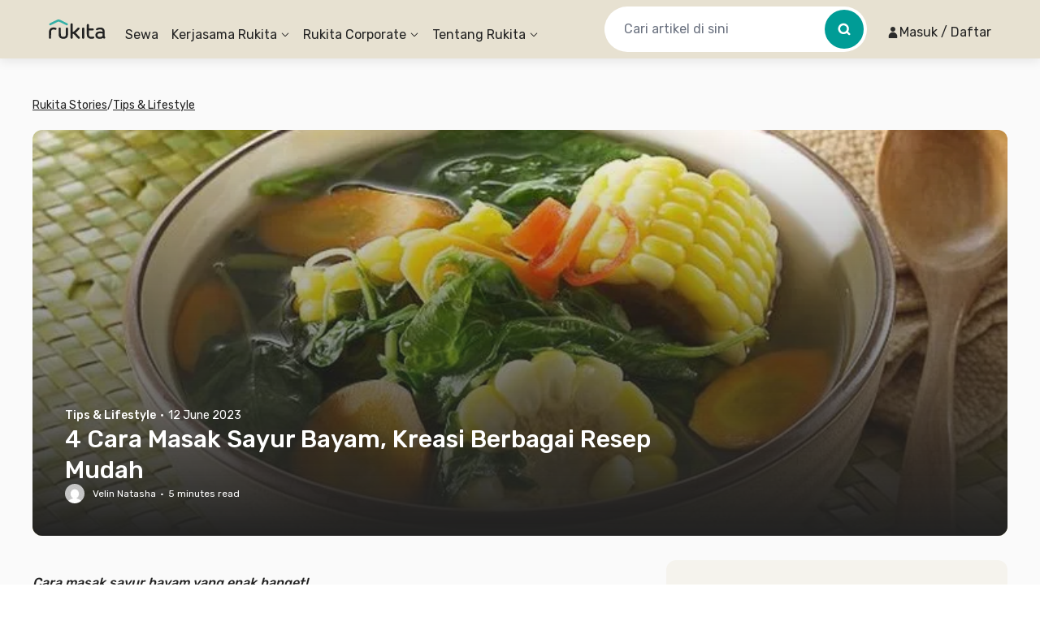

--- FILE ---
content_type: text/html; charset=utf-8
request_url: https://www.rukita.co/stories/resep-cara-masak-sayur-bayam
body_size: 96911
content:
<!DOCTYPE html><html lang="id" class="__variable_28ddde"><head><meta charSet="utf-8"/><meta name="viewport" content="width=device-width, initial-scale=1, viewport-fit=cover, user-scalable=no"/><link rel="preload" href="https://d3tf3an6q9grzx.cloudfront.net/_next/static/media/0a86735c6520d94f-s.p.woff2" as="font" crossorigin="" type="font/woff2"/><link rel="preload" as="image" href="https://www.rukita.co/stories/wp-content/uploads/2023/06/cara-masak-sayur-bayam.webp"/><link rel="preload" as="image" href="https://i0.wp.com/www.rukita.co/stories/wp-content/uploads/2023/06/ezgif.com-gif-maker-93.webp?w=600&amp;ssl=1"/><link rel="preload" as="image" href="https://i0.wp.com/www.rukita.co/stories/wp-content/uploads/2023/06/ezgif.com-gif-maker-94.webp?w=600&amp;ssl=1"/><link rel="preload" as="image" href="https://i0.wp.com/www.rukita.co/stories/wp-content/uploads/2023/06/ezgif.com-gif-maker-95.webp?w=600&amp;ssl=1"/><link rel="preload" as="image" href="https://i0.wp.com/cdn1-production-images-kly.akamaized.net/2FQ1aRxBkuXxDgwDdh8d9eXqgxk=/0x321:5184x3243/1200x675/filters:quality(75):strip_icc():format(webp)/kly-media-production/medias/2929302/original/000969400_1570088586-shutterstock_280973972.jpg?w=600&amp;ssl=1"/><link rel="preload" as="image" imageSrcSet="https://images.rukita.co/web/static/img/stories/mockup-group-new.webp?tr=w-480 360w, https://images.rukita.co/web/static/img/stories/mockup-group-new.webp?tr=w-480 375w, https://images.rukita.co/web/static/img/stories/mockup-group-new.webp?tr=w-480 384w, https://images.rukita.co/web/static/img/stories/mockup-group-new.webp?tr=w-480 390w, https://images.rukita.co/web/static/img/stories/mockup-group-new.webp?tr=w-480 414w, https://images.rukita.co/web/static/img/stories/mockup-group-new.webp?tr=w-768 768w, https://images.rukita.co/web/static/img/stories/mockup-group-new.webp?tr=w-1200 1024w, https://images.rukita.co/web/static/img/stories/mockup-group-new.webp?tr=w-1200 1280w, https://images.rukita.co/web/static/img/stories/mockup-group-new.webp?tr=w-1200 1440w" imageSizes="(max-width: 767px) 100vw, 350px" fetchPriority="high"/><link rel="preload" as="image" href="https://secure.gravatar.com/avatar/295a1efc4ae119f7fe1a56f98352125a0f9915f0df519d74623ea302ad806ac0?s=24&amp;d=mm&amp;r=g"/><link rel="preload" as="image" href="https://www.rukita.co/stories/wp-content/uploads/2023/06/Getty-Images-2.webp"/><link rel="preload" as="image" href="https://www.rukita.co/stories/wp-content/uploads/2023/06/Myskindoctorcouk.webp"/><link rel="stylesheet" href="https://d3tf3an6q9grzx.cloudfront.net/_next/static/css/6b2ba5c07a60f919.css" data-precedence="next"/><link rel="stylesheet" href="https://d3tf3an6q9grzx.cloudfront.net/_next/static/css/83d67f276039e65e.css" data-precedence="next"/><link rel="stylesheet" href="https://d3tf3an6q9grzx.cloudfront.net/_next/static/css/86f12094fa866c9d.css" data-precedence="next"/><link rel="preload" as="script" fetchPriority="low" href="https://d3tf3an6q9grzx.cloudfront.net/_next/static/chunks/webpack.385035b575f1b477_v2.js"/><script src="https://d3tf3an6q9grzx.cloudfront.net/_next/static/chunks/fd9d1056.ab3e1d28a94303f8_v2.js" async=""></script><script src="https://d3tf3an6q9grzx.cloudfront.net/_next/static/chunks/1378.0ee095eccef5a9f6_v2.js" async=""></script><script src="https://d3tf3an6q9grzx.cloudfront.net/_next/static/chunks/main-app.25d3401605d2be2e_v2.js" async=""></script><script src="https://d3tf3an6q9grzx.cloudfront.net/_next/static/chunks/4983.0802efa90439642f_v2.js" async=""></script><script src="https://d3tf3an6q9grzx.cloudfront.net/_next/static/chunks/7138.162a591b96b93f06_v2.js" async=""></script><script src="https://d3tf3an6q9grzx.cloudfront.net/_next/static/chunks/6164.ca5ee584420bf271_v2.js" async=""></script><script src="https://d3tf3an6q9grzx.cloudfront.net/_next/static/chunks/6648.ab9c30d037b60f68_v2.js" async=""></script><script src="https://d3tf3an6q9grzx.cloudfront.net/_next/static/chunks/9226.6fd3d127dbdc36aa_v2.js" async=""></script><script src="https://d3tf3an6q9grzx.cloudfront.net/_next/static/chunks/1518.9ac4839c44459f73_v2.js" async=""></script><script src="https://d3tf3an6q9grzx.cloudfront.net/_next/static/chunks/2916.a327b5f577045614_v2.js" async=""></script><script src="https://d3tf3an6q9grzx.cloudfront.net/_next/static/chunks/3832.866efbd07e398f39_v2.js" async=""></script><script src="https://d3tf3an6q9grzx.cloudfront.net/_next/static/chunks/8830.fbbe8e1a932b30e2_v2.js" async=""></script><script src="https://d3tf3an6q9grzx.cloudfront.net/_next/static/chunks/1034.6f096f3ba9f2d4e8_v2.js" async=""></script><script src="https://d3tf3an6q9grzx.cloudfront.net/_next/static/chunks/9343.f6b54641c4df4c15_v2.js" async=""></script><script src="https://d3tf3an6q9grzx.cloudfront.net/_next/static/chunks/7908.a3d444a116d70dcb_v2.js" async=""></script><script src="https://d3tf3an6q9grzx.cloudfront.net/_next/static/chunks/8474.ff1e6f0073a8aa4e_v2.js" async=""></script><script src="https://d3tf3an6q9grzx.cloudfront.net/_next/static/chunks/7667.e8a87fbaeac31521_v2.js" async=""></script><script src="https://d3tf3an6q9grzx.cloudfront.net/_next/static/chunks/7484.41de94a1aa7783a2_v2.js" async=""></script><script src="https://d3tf3an6q9grzx.cloudfront.net/_next/static/chunks/4981.0ba8e100c5db9d29_v2.js" async=""></script><script src="https://d3tf3an6q9grzx.cloudfront.net/_next/static/chunks/8581.4c6af895db5aaced_v2.js" async=""></script><script src="https://d3tf3an6q9grzx.cloudfront.net/_next/static/chunks/9533.b55e2d3f4ffbc277_v2.js" async=""></script><script src="https://d3tf3an6q9grzx.cloudfront.net/_next/static/chunks/459.21ee0c1a2434c35a_v2.js" async=""></script><script src="https://d3tf3an6q9grzx.cloudfront.net/_next/static/chunks/4478.c6aaa5a06d62bc8c_v2.js" async=""></script><script src="https://d3tf3an6q9grzx.cloudfront.net/_next/static/chunks/6498.b46375414a9559ab_v2.js" async=""></script><script src="https://d3tf3an6q9grzx.cloudfront.net/_next/static/chunks/4228.bfc3990aa310dde8_v2.js" async=""></script><script src="https://d3tf3an6q9grzx.cloudfront.net/_next/static/chunks/3104.68456cc95e535d77_v2.js" async=""></script><script src="https://d3tf3an6q9grzx.cloudfront.net/_next/static/chunks/5007.0ac0c84811e57e01_v2.js" async=""></script><script src="https://d3tf3an6q9grzx.cloudfront.net/_next/static/chunks/2107.d49291822eec91ed_v2.js" async=""></script><script src="https://d3tf3an6q9grzx.cloudfront.net/_next/static/chunks/6259.9c00694f26f5eb4d_v2.js" async=""></script><script src="https://d3tf3an6q9grzx.cloudfront.net/_next/static/chunks/4446.7c9f79cbcc924a3d_v2.js" async=""></script><script src="https://d3tf3an6q9grzx.cloudfront.net/_next/static/chunks/app/%5Blocale%5D/stories/%5Bslug%5D/not-found.bec7e75624f5d83a_v2.js" async=""></script><script src="https://d3tf3an6q9grzx.cloudfront.net/_next/static/chunks/5199.a6bc9cd6fca1ab7d_v2.js" async=""></script><script src="https://d3tf3an6q9grzx.cloudfront.net/_next/static/chunks/2391.d5c8653dcd45ba76_v2.js" async=""></script><script src="https://d3tf3an6q9grzx.cloudfront.net/_next/static/chunks/5764.87728ef2726c981a_v2.js" async=""></script><script src="https://d3tf3an6q9grzx.cloudfront.net/_next/static/chunks/4631.a642cf10e54c17fb_v2.js" async=""></script><script src="https://d3tf3an6q9grzx.cloudfront.net/_next/static/chunks/649.e60492ba9567f31a_v2.js" async=""></script><script src="https://d3tf3an6q9grzx.cloudfront.net/_next/static/chunks/8131.cdbd5714e82c3efc_v2.js" async=""></script><script src="https://d3tf3an6q9grzx.cloudfront.net/_next/static/chunks/3501.7e03bd247f6edd5a_v2.js" async=""></script><script src="https://d3tf3an6q9grzx.cloudfront.net/_next/static/chunks/1177.a14249859ebbebf7_v2.js" async=""></script><script src="https://d3tf3an6q9grzx.cloudfront.net/_next/static/chunks/app/%5Blocale%5D/stories/%5Bslug%5D/page.104166fa6decde32_v2.js" async=""></script><script src="https://d3tf3an6q9grzx.cloudfront.net/_next/static/chunks/a4634e51.3eb566dd76ea04af_v2.js" async=""></script><script src="https://d3tf3an6q9grzx.cloudfront.net/_next/static/chunks/4082.255bada7e4b01776_v2.js" async=""></script><script src="https://d3tf3an6q9grzx.cloudfront.net/_next/static/chunks/2186.3099a51922e770ec_v2.js" async=""></script><script src="https://d3tf3an6q9grzx.cloudfront.net/_next/static/chunks/4170.c76139eef01030e0_v2.js" async=""></script><script src="https://d3tf3an6q9grzx.cloudfront.net/_next/static/chunks/9147.ce526a7355591c83_v2.js" async=""></script><script src="https://d3tf3an6q9grzx.cloudfront.net/_next/static/chunks/app/%5Blocale%5D/not-found.3e41974e9cf3ce4b_v2.js" async=""></script><script src="https://d3tf3an6q9grzx.cloudfront.net/_next/static/chunks/app/%5Blocale%5D/error.6a31896dfe0d0084_v2.js" async=""></script><link rel="preload" href="https://unpkg.com/@ungap/global-this@0.4.4/min.js" as="script"/><meta name="theme-color" content="#E7E1D1"/><meta name="color-scheme" content="only light"/><title>4 Cara Masak Sayur Bayam, Kreasi Berbagai Resep Mudah</title><meta name="description" content="Ragam resep cara masak sayur bayam, dari bening hingga dibuat omelet simple. Pastinya enak dan cocok dikonsumsi untuk diet juga."/><meta name="application-name" content="Rukita"/><meta name="robots" content="index, follow"/><meta name="category" content="Property Technology"/><meta name="classification" content="Long-Term Rental Housing"/><meta name="article:author" content="Velin Natasha"/><meta name="article:published_time" content="2023-06-12T10:00:00+00:00"/><meta name="article:modified_time" content="2023-06-12T06:40:13+00:00"/><meta name="twitter:label1" content="Written by"/><meta name="twitter:data1" content="Velin Natasha"/><meta name="twitter:label2" content="Est. reading time"/><meta name="twitter:data2" content="5 minutes"/><link rel="canonical" href="http://rukita-stories.local/resep-cara-masak-sayur-bayam"/><meta name="apple-itunes-app" content="app-id=1488704929, app-argument=https://rukita.co/ul"/><meta property="og:determiner" content="auto"/><meta property="og:title" content="4 Cara Masak Sayur Bayam, Kreasi Berbagai Resep Mudah | Sewa Rumah, Apartemen, Kost Coliving | Sewa Hunian Jangka Panjang"/><meta property="og:description" content="Ragam resep cara masak sayur bayam, dari bening hingga dibuat omelet simple. Pastinya enak dan cocok dikonsumsi untuk diet juga."/><meta property="og:url" content="http://rukita-stories.local/resep-cara-masak-sayur-bayam"/><meta property="og:site_name" content="Rukita Stories"/><meta property="og:locale" content="en_US"/><meta property="og:country_name" content="Indonesia"/><meta property="og:ttl" content="600"/><meta property="og:image" content="https://www.rukita.co/[%7B%22width%22:%20750,%20%22height%22:%20500,%20%22url%22:%20%22https:/i0.wp.com/www.rukita.co/stories/wp-content/uploads/2023/06/cara-masak-sayur-bayam.webp?fit=750%2C500&amp;ssl=1%22,%20%22type%22:%20%22image/webp%22}]"/><meta property="og:image:width" content="1200"/><meta property="og:image:height" content="630"/><meta property="og:email" content="info@rukita.co"/><meta property="og:phone_number" content="+62 811-900-87829"/><meta property="og:phone_number" content="+62 811-898-0120"/><meta property="og:locale:alternate" content="id_ID"/><meta property="og:locale:alternate" content="en_ID"/><meta property="og:type" content="article"/><meta property="article:author" content="Velin Natasha"/><meta name="twitter:card" content="summary_large_image"/><meta name="twitter:title" content="4 Cara Masak Sayur Bayam, Kreasi Berbagai Resep Mudah"/><meta name="twitter:description" content="Ragam resep cara masak sayur bayam, dari bening hingga dibuat omelet simple. Pastinya enak dan cocok dikonsumsi untuk diet juga."/><meta name="twitter:image" content="https://www.rukita.co/[%7B%22width%22:%20750,%20%22height%22:%20500,%20%22url%22:%20%22https:/i0.wp.com/www.rukita.co/stories/wp-content/uploads/2023/06/cara-masak-sayur-bayam.webp?fit=750%2C500&amp;ssl=1%22,%20%22type%22:%20%22image/webp%22}]"/><link rel="icon" href="/static/favicon.ico" sizes="any"/><link rel="apple-touch-icon" href="https://images.rukita.co/web/static/img/icons/apple-icon-57x57.png" sizes="57x57" fetchPriority="auto"/><link rel="apple-touch-icon" href="https://images.rukita.co/web/static/img/icons/apple-icon-60x60.png" sizes="60x60" fetchPriority="auto"/><link rel="apple-touch-icon" href="https://images.rukita.co/web/static/img/icons/apple-icon-72x72.png" sizes="72x72" fetchPriority="auto"/><link rel="apple-touch-icon" href="https://images.rukita.co/web/static/img/icons/apple-icon-76x76.png" sizes="76x76" fetchPriority="auto"/><link rel="apple-touch-icon" href="https://images.rukita.co/web/static/img/icons/apple-icon-114x114.png" sizes="114x114" fetchPriority="auto"/><link rel="apple-touch-icon" href="https://images.rukita.co/web/static/img/icons/apple-icon-120x120.png" sizes="120x120" fetchPriority="auto"/><link rel="apple-touch-icon" href="https://images.rukita.co/web/static/img/icons/apple-icon-144x144.png" sizes="144x144" fetchPriority="auto"/><link rel="apple-touch-icon" href="https://images.rukita.co/web/static/img/icons/apple-icon-152x152.png" sizes="152x152" fetchPriority="auto"/><link rel="apple-touch-icon" href="https://images.rukita.co/web/static/img/icons/apple-icon-180x180.png" sizes="180x180" fetchPriority="auto"/><link rel="icon" href="https://images.rukita.co/web/static/img/icons/android-icon-192x192.png" sizes="192x192" fetchPriority="auto"/><link rel="icon" href="https://images.rukita.co/web/static/img/icons/favicon-32x32.png" sizes="32x32" fetchPriority="auto"/><link rel="icon" href="https://images.rukita.co/web/static/img/icons/favicon-96x96.png" sizes="96x96" fetchPriority="auto"/><link rel="icon" href="https://images.rukita.co/web/static/img/icons/favicon-16x16.png" sizes="16x16" fetchPriority="auto"/><meta name="next-size-adjust"/><script src="https://d3tf3an6q9grzx.cloudfront.net/_next/static/chunks/polyfills-78c92fac7aa8fdd8.js" noModule=""></script></head><body><main class="bg-neutral-20"><script>(self.__next_s=self.__next_s||[]).push(["https://unpkg.com/@ungap/global-this@0.4.4/min.js",{}])</script><!--$!--><template data-dgst="BAILOUT_TO_CLIENT_SIDE_RENDERING"></template><!--/$--><div class="h-[72px] rkt-hidden-app"><header class="fixed left-0 right-[calc(100%-100vw)] top-0 z-40" style="box-shadow:0 4px 12px 0 rgba(0, 0, 0, 0.08)"><nav class="mx-auto flex max-w-7xl px-3" aria-label="Global"><div class="absolute left-0 right-0 top-0 z-20 h-full w-full" style="background-color:rgba(231, 225, 209, 1)"></div><div class="z-30 flex h-[72px] w-full max-w-7xl items-center justify-between md:py-0"><div data-testid="DesktopHeader" class="hidden w-full items-center md:flex md:pl-2"><a class="border-0 border-transparent !outline-none ring-0 ring-transparent focus-within:outline-none focus-within:ring-0 focus:border-transparent focus:outline-none focus:ring-0 focus-visible:outline-0 focus-visible:ring-0" href="/"><img data-testid="Image" alt="Rukita&#x27;s Logo" loading="lazy" width="70" height="24" decoding="async" data-nimg="1" class="border-0 outline-0 outline-transparent ring-0 ring-transparent focus:outline-0 focus:ring-0 focus-visible:outline-0 focus-visible:ring-0" style="color:transparent" srcSet="https://images.rukita.co/web/static/img/rukita-d.svg?tr=w-240%2Cq-100 1x, https://images.rukita.co/web/static/img/rukita-d.svg?tr=w-480%2Cq-100 2x" src="https://images.rukita.co/web/static/img/rukita-d.svg?tr=w-480%2Cq-100"/></a><div class="ml-6 flex-1" style="color:rgba(34, 34, 34, 1)"><div class="relative hidden h-[72px] shrink-0 items-center space-x-4 md:flex"><a class="flex h-full items-center whitespace-nowrap break-keep pt-[14px] hover:underline " role="link" target="_self" href="/">Sewa</a><a href="#" class="h-full"><span class="flex h-full cursor-pointer flex-row items-center justify-center pt-[14px] hover:underline"><span>Kerjasama Rukita</span><span class="ml-1"><div class="transform transition-transform duration-300"><svg width="12" height="12" viewBox="0 0 12 12" fill="none" xmlns="http://www.w3.org/2000/svg"><g><g><path fill-rule="evenodd" clip-rule="evenodd" d="M1.8278 4.3278C1.64676 4.14676 1.64676 3.85324 1.8278 3.6722C2.00884 3.49116 2.30236 3.49116 2.4834 3.6722L6 7.1888L9.5166 3.6722C9.69764 3.49116 9.99116 3.49116 10.1722 3.6722C10.3532 3.85324 10.3532 4.14676 10.1722 4.3278L6.70711 7.79289C6.31658 8.18342 5.68342 8.18342 5.29289 7.79289L1.8278 4.3278Z" fill="currentColor"></path></g></g></svg></div></span></span></a><div class="hidden"><a role="link" target="_self" href="/partners-with-us"><div><svg width="32" height="32" viewBox="0 0 32 32" fill="none" xmlns="http://www.w3.org/2000/svg" class="h-6 w-6"><path fill-rule="evenodd" clip-rule="evenodd" d="M23.8835 7.08191C24.7693 6.34821 25.3335 5.24 25.3335 4C25.3335 1.79086 23.5426 0 21.3335 0C19.1244 0 17.3335 1.79086 17.3335 4C17.3335 5.23946 17.8972 6.34726 18.7823 7.08096C15.7969 8.08305 13.6001 10.7973 13.3544 14.0562L11.4772 12.6195C10.9989 12.2536 10.3347 12.2536 9.85649 12.6195L1.85649 18.742C1.52684 18.9943 1.3335 19.3857 1.3335 19.8008V30.6661C1.3335 31.4024 1.93045 31.9994 2.66683 31.9994H7.9596C7.97307 31.9998 7.98659 32 8.00016 32H13.3335C13.3471 32 13.3606 31.9998 13.3741 31.9994H17.291C17.3044 31.9998 17.3179 32 17.3315 32H25.3315C26.0679 32 26.6648 31.403 26.6648 30.6667V21.4667H27.9982C28.7346 21.4667 29.3315 20.8697 29.3315 20.1333V14.6667C29.3315 11.1405 27.0521 8.14678 23.8835 7.08191ZM23.7335 4C23.7335 5.32548 22.659 6.4 21.3335 6.4C20.008 6.4 18.9335 5.32548 18.9335 4C18.9335 2.67452 20.008 1.6 21.3335 1.6C22.659 1.6 23.7335 2.67452 23.7335 4ZM2.9335 30.3994H6.66683V22.6667C6.66683 21.9303 7.26378 21.3333 8.00016 21.3333H13.3335C14.0699 21.3333 14.6668 21.9303 14.6668 22.6667V30.3994H18.4002V19.9326L10.6668 14.0142L2.9335 19.9326V30.3994ZM8.26683 22.9333V30.3994H13.0668V22.9333H8.26683ZM14.9315 15.2632V14.6667C14.9315 11.1318 17.7938 8.26667 21.3315 8.26667C24.8692 8.26667 27.7315 11.1318 27.7315 14.6667V19.8667H26.6648C25.7812 19.8667 25.0648 20.583 25.0648 21.4667V30.4H20.0002V19.8008C20.0002 19.3857 19.8068 18.9943 19.4772 18.742L14.9315 15.2632Z" fill="#646464"></path></svg></div><div><div>Lihat Semua Kerjasama Rukita</div><div>Cari tahu info selengkapnya</div></div></a><a role="link" target="_self" href="/coliving-partners"><div><svg width="32" height="32" viewBox="0 0 32 32" fill="none" xmlns="http://www.w3.org/2000/svg" class="h-6 w-6"><path d="M20.998 15.2005C20.5561 15.2005 20.198 15.5587 20.198 16.0005C20.198 16.4424 20.5561 16.8005 20.998 16.8005H22.3313C22.7731 16.8005 23.1313 16.4424 23.1313 16.0005C23.1313 15.5587 22.7731 15.2005 22.3313 15.2005H20.998Z" fill="#646464"></path><path fill-rule="evenodd" clip-rule="evenodd" d="M28.1334 12.3333V15.0689C28.4474 15.1141 28.7498 15.2578 28.9887 15.5055L30.6705 17.1873C31.2846 17.7797 31.26 18.7621 30.6765 19.3455L30.675 19.347L29.343 20.6718C29.3307 20.6841 29.318 20.6959 29.3051 20.7072L28.1334 21.8799V22.6667C28.1334 23.8449 27.1783 24.8 26.0001 24.8H25.2159L21.3373 28.6821C21.1873 28.8323 20.9837 28.9167 20.7714 28.9167H18.0567C17.6149 28.9167 17.2567 28.5585 17.2567 28.1167V25.402C17.2567 25.19 17.3409 24.9866 17.4908 24.8366L17.5273 24.8H12.0071L12.0001 24.8H6.66674L6.65968 24.8H3.33341C2.1552 24.8 1.20007 23.8449 1.20007 22.6667V11.6102C1.20007 10.9902 1.46979 10.4009 1.93902 9.99569L7.93902 4.81387C8.73994 4.12216 9.92688 4.12216 10.7278 4.81387L16.9644 10.2H26.0001C27.1783 10.2 28.1334 11.1551 28.1334 12.3333ZM5.86674 23.2H3.33341C3.03885 23.2 2.80007 22.9612 2.80007 22.6667V11.6102C2.80007 11.4552 2.8675 11.3079 2.98481 11.2066L8.98481 6.02478C9.18504 5.85186 9.48177 5.85186 9.682 6.02478L15.8667 11.3661V23.2H12.8001V16.6667C12.8001 15.4885 11.8449 14.5334 10.6667 14.5334H8.00007C6.82187 14.5334 5.86674 15.4885 5.86674 16.6667V23.2ZM11.2001 23.2H7.46674V16.6667C7.46674 16.3722 7.70552 16.1334 8.00007 16.1334H10.6667C10.9613 16.1334 11.2001 16.3722 11.2001 16.6667V23.2ZM17.4667 23.2V11.8H26.0001C26.2946 11.8 26.5334 12.0388 26.5334 12.3333V15.7949L25.5386 16.7844C25.5244 16.7967 25.5106 16.8096 25.4972 16.823L19.1259 23.2H17.4667ZM26.0632 18.5202L18.8567 25.7332V27.3167H20.4398L27.6465 20.1035L26.0632 18.5202ZM28.7806 18.9745L27.1973 17.3912L27.9064 16.686L29.4897 18.2693L28.7806 18.9745Z" fill="#646464"></path></svg></div><div><div>Coliving</div><div>Daftarkan properti untuk jadi bagian dari Rukita</div></div></a><a role="link" target="_self" href="/apartment-partners"><div><svg width="32" height="32" viewBox="0 0 32 32" fill="none" xmlns="http://www.w3.org/2000/svg" class="h-6 w-6"><path d="M5.19788 8.00052C5.19788 7.55869 5.55605 7.20052 5.99788 7.20052H7.33121C7.77304 7.20052 8.13121 7.55869 8.13121 8.00052C8.13121 8.44235 7.77304 8.80052 7.33121 8.80052H5.99788C5.55605 8.80052 5.19788 8.44235 5.19788 8.00052Z" fill="#646464"></path><path d="M5.99788 11.8672C5.55605 11.8672 5.19788 12.2254 5.19788 12.6672C5.19788 13.109 5.55605 13.4672 5.99788 13.4672H7.33121C7.77304 13.4672 8.13121 13.109 8.13121 12.6672C8.13121 12.2254 7.77304 11.8672 7.33121 11.8672H5.99788Z" fill="#646464"></path><path d="M11.3312 11.8672C10.8894 11.8672 10.5312 12.2254 10.5312 12.6672C10.5312 13.109 10.8894 13.4672 11.3312 13.4672H12.6645C13.1064 13.4672 13.4645 13.109 13.4645 12.6672C13.4645 12.2254 13.1064 11.8672 12.6645 11.8672H11.3312Z" fill="#646464"></path><path d="M10.5312 8.00052C10.5312 7.55869 10.8894 7.20052 11.3312 7.20052H12.6645C13.1064 7.20052 13.4645 7.55869 13.4645 8.00052C13.4645 8.44235 13.1064 8.80052 12.6645 8.80052H11.3312C10.8894 8.80052 10.5312 8.44235 10.5312 8.00052Z" fill="#646464"></path><path fill-rule="evenodd" clip-rule="evenodd" d="M1.19788 4.00052C1.19788 2.82231 2.153 1.86719 3.33121 1.86719H15.3312C16.5094 1.86719 17.4645 2.82231 17.4645 4.00052V11.8672H25.3312C26.5094 11.8672 27.4645 12.8223 27.4645 14.0005V15.2637C28.0451 14.9245 28.8189 14.9893 29.3169 15.5056L30.9987 17.1874C31.6128 17.7797 31.5882 18.7621 31.0048 19.3456L31.0032 19.3471L29.6712 20.6718C29.6589 20.6841 29.6462 20.6959 29.6333 20.7072L27.4645 22.8779V24.0005C27.4645 25.1787 26.5094 26.1339 25.3312 26.1339H24.2116L21.6655 28.6822C21.5155 28.8324 21.3119 28.9168 21.0996 28.9168H18.3849C17.9431 28.9168 17.5849 28.5586 17.5849 28.1168V26.1339H3.33121C2.153 26.1339 1.19788 25.1787 1.19788 24.0005V4.00052ZM18.1215 24.5339L25.8254 16.823C25.8381 16.8103 25.8511 16.7981 25.8645 16.7864V14.0005C25.8645 13.706 25.6258 13.4672 25.3312 13.4672H17.4645V24.5339H18.1215ZM15.8645 24.5339H13.3973C13.4412 24.3634 13.4645 24.1847 13.4645 24.0005V18.6672C13.4645 17.489 12.5094 16.5339 11.3312 16.5339H7.33121C6.153 16.5339 5.19788 17.489 5.19788 18.6672V24.0005C5.19788 24.1847 5.22121 24.3634 5.26509 24.5339H3.33121C3.03666 24.5339 2.79788 24.2951 2.79788 24.0005V4.00052C2.79788 3.70597 3.03666 3.46719 3.33121 3.46719H15.3312C15.6258 3.46719 15.8645 3.70597 15.8645 4.00052V24.5339ZM11.3312 24.5339H7.33121C7.03666 24.5339 6.79788 24.2951 6.79788 24.0005V18.6672C6.79788 18.3726 7.03666 18.1339 7.33121 18.1339H11.3312C11.6258 18.1339 11.8645 18.3726 11.8645 18.6672V24.0005C11.8645 24.2951 11.6258 24.5339 11.3312 24.5339ZM19.1849 25.7333L26.3914 18.5203L27.9747 20.1036L20.768 27.3168H19.1849V25.7333ZM27.5255 17.3913L29.1088 18.9746L29.8179 18.2694L28.2346 16.6861L27.5255 17.3913Z" fill="#646464"></path></svg></div><div><div>Apartemen</div><div>Daftarkan apartemen untuk jadi bagian dari Rukita</div></div></a><a role="link" target="_self" href="/build-to-rent"><div><svg width="24" height="24" viewBox="0 0 24 24" fill="none" xmlns="http://www.w3.org/2000/svg" class="h-6 w-6"><path fill-rule="evenodd" clip-rule="evenodd" d="M7.77488 19.5978H5.49844C4.61478 19.5978 3.89844 18.8815 3.89844 17.9978V8.32464C3.89844 7.79707 4.1585 7.30342 4.59359 7.00507L10.5936 2.89079C11.1389 2.51687 11.858 2.51687 12.4033 2.89079L18.4033 7.00507C18.8384 7.30342 19.0984 7.79708 19.0984 8.32464V11.124L19.6543 11.6839C19.9519 11.9837 20.1188 12.3889 20.1188 12.8112L20.1188 13.0333C20.1188 13.3227 20.1878 13.6002 20.3183 13.8477C20.7461 13.5583 21.3326 13.6031 21.7114 13.9819L22.1775 14.448C22.6071 14.8776 22.6071 15.574 22.1775 16.0036L20.1472 18.0339C19.8547 18.3264 19.4386 18.4197 19.0672 18.314C18.9204 19.0462 18.2739 19.5978 17.4984 19.5978H13.8602L10.9294 22.5286C10.9178 22.5402 10.9059 22.5512 10.8937 22.5616C10.0451 23.3744 8.7022 23.3632 7.86714 22.5282C7.85868 22.5197 7.85052 22.511 7.84266 22.5022C7.65385 22.307 7.5034 22.0779 7.3993 21.8268C7.29042 21.5641 7.23437 21.2826 7.23438 20.9983C7.23438 20.714 7.29042 20.4325 7.3993 20.1698C7.42507 20.1077 7.46009 20.0521 7.50209 20.0042L7.74546 19.6403C7.75504 19.626 7.76485 19.6118 7.77488 19.5978ZM11.2722 3.88046C11.4085 3.78698 11.5883 3.78698 11.7246 3.88046L17.7246 7.99475C17.8334 8.06933 17.8984 8.19275 17.8984 8.32464V9.91568C17.4704 9.49542 16.9658 9.16085 16.4117 8.93021C15.8402 8.69231 15.2269 8.56967 14.6078 8.56934H13.2528C12.3834 8.56934 11.9742 9.64341 12.6232 10.2219L12.6244 10.2229C13.0428 10.5939 13.3778 11.0494 13.6074 11.5593C13.8369 12.0691 13.9558 12.622 13.9562 13.1811V13.3863L8.94467 18.3978H5.49844C5.27752 18.3978 5.09844 18.2187 5.09844 17.9978V8.32464C5.09844 8.19275 5.16345 8.06933 5.27223 7.99475L11.2722 3.88046ZM13.3631 18.3978H13.1827L13.3431 18.4179L10.1097 21.6512C10.0993 21.6603 10.0892 21.6698 10.0793 21.6796C9.70739 22.0515 9.11202 22.0573 8.73324 21.6968C8.72793 21.6911 8.7225 21.6854 8.71693 21.6799C8.62736 21.5904 8.5563 21.4841 8.50781 21.3672C8.45933 21.2502 8.43437 21.1249 8.43437 20.9983C8.43438 20.8954 8.45085 20.7934 8.48304 20.696L8.74291 20.3075C8.75745 20.2857 8.77407 20.2655 8.79255 20.247L14.229 14.8105C14.2861 14.8953 14.3515 14.9749 14.4248 15.0482L15.3138 15.9372C15.4003 16.0237 15.4957 16.0993 15.5979 16.1631L13.3631 18.3978ZM15.0602 18.3978H17.4984C17.7194 18.3978 17.8984 18.2187 17.8984 17.9978V17.2383C17.8043 17.0271 17.78 16.7922 17.8256 16.5688L17.7446 16.5003C17.6724 16.4393 17.5809 16.4058 17.4864 16.4058H16.8544C16.7766 16.6108 16.6551 16.8029 16.4901 16.9679L15.0602 18.3978ZM19.0984 16.8438V16.7363L20.9336 14.9012L21.2582 15.2258L19.3694 17.1147L19.0984 16.8438ZM18.9188 13.0333C18.9188 13.6366 19.0995 14.2149 19.4353 14.7024L18.538 15.5997L18.5191 15.5838C18.2304 15.3397 17.8645 15.2058 17.4864 15.2058L16.4452 15.2058C16.3391 15.2058 16.2374 15.1637 16.1624 15.0887L15.2734 14.1997C15.1984 14.1247 15.1562 14.0229 15.1562 13.9168V13.1803C15.1557 12.4516 15.0008 11.7312 14.7016 11.0666C14.4886 10.5935 14.2059 10.1564 13.864 9.76934H14.6078C15.0687 9.76963 15.525 9.86095 15.9506 10.0381C16.3761 10.2152 16.7626 10.4748 17.0876 10.8017L18.8027 12.5294C18.8771 12.6043 18.9188 12.7056 18.9188 12.8112V13.0333Z" fill="#646464"></path></svg></div><div><div>Build to Rent</div><div>Ubah aset pasif Anda menjadi bisnis properti</div></div></a><a role="link" target="_self" href="/partner-agent"><div><svg width="32" height="32" viewBox="0 0 32 32" fill="none" class="h-6 w-6"><path d="M25.0667 13.3333V12.0484C25.0667 11.7018 24.8983 11.3769 24.6151 11.177L15.9485 5.05933C15.5797 4.79902 15.087 4.79902 14.7182 5.05933L6.05154 11.177C5.76839 11.3769 5.6 11.7018 5.6 12.0484V25.3333C5.6 25.9224 6.07756 26.4 6.66667 26.4H14.6667V26.6667C14.6667 27.1524 14.7965 27.6078 15.0234 28H6.66667C5.19391 28 4 26.8061 4 25.3333V12.0484C4 11.182 4.42097 10.3695 5.12884 9.86983L13.7955 3.75219C14.7175 3.1014 15.9492 3.1014 16.8712 3.75218L25.5378 9.86983C26.2457 10.3695 26.6667 11.182 26.6667 12.0484V13.6901C26.2744 13.4632 25.819 13.3333 25.3333 13.3333H25.0667Z" fill="#646464"></path><path d="M19.5552 13.3333H17.3333C15.8606 13.3333 14.6667 14.5272 14.6667 16V26.6667C14.6667 28.1394 15.8606 29.3333 17.3333 29.3333H25.3333C26.8061 29.3333 28 28.1394 28 26.6667V16C28 14.5272 26.8061 13.3333 25.3333 13.3333L23.1108 13.3333L22.8441 14.9333H25.3333C25.9224 14.9333 26.4 15.4109 26.4 16V26.6667C26.4 27.2558 25.9224 27.7333 25.3333 27.7333H17.3333C16.7442 27.7333 16.2667 27.2558 16.2667 26.6667V16C16.2667 15.4109 16.7442 14.9333 17.3333 14.9333H19.8219L19.5552 13.3333Z" fill="#646464"></path><path fill-rule="evenodd" clip-rule="evenodd" d="M18.6736 12.9078C18.5246 12.0138 19.214 11.2 20.1203 11.2H22.5464C23.4527 11.2 24.1421 12.0138 23.9931 12.9078L23.5486 15.5745C23.4308 16.2817 22.8189 16.8 22.1019 16.8H20.5648C19.8478 16.8 19.2359 16.2817 19.118 15.5745L18.6736 12.9078ZM20.2777 12.8L20.6777 15.2H21.989L22.389 12.8H20.2777Z" fill="#646464"></path><path fill-rule="evenodd" clip-rule="evenodd" d="M21.3333 19.7333C21.5542 19.7333 21.7333 19.5542 21.7333 19.3333C21.7333 19.1124 21.5542 18.9333 21.3333 18.9333C21.1124 18.9333 20.9333 19.1124 20.9333 19.3333C20.9333 19.5542 21.1124 19.7333 21.3333 19.7333ZM21.3333 21.3333C22.4379 21.3333 23.3333 20.4379 23.3333 19.3333C23.3333 18.2288 22.4379 17.3333 21.3333 17.3333C20.2288 17.3333 19.3333 18.2288 19.3333 19.3333C19.3333 20.4379 20.2288 21.3333 21.3333 21.3333Z" fill="#646464"></path><path fill-rule="evenodd" clip-rule="evenodd" d="M23.0667 24.6667C23.0667 23.7094 22.2906 22.9333 21.3333 22.9333C20.376 22.9333 19.6 23.7094 19.6 24.6667V25.0667H23.0667V24.6667ZM21.3333 21.3333C23.1743 21.3333 24.6667 22.8257 24.6667 24.6667V26C24.6667 26.3682 24.3682 26.6667 24 26.6667H18.6667C18.2985 26.6667 18 26.3682 18 26V24.6667C18 22.8257 19.4924 21.3333 21.3333 21.3333Z" fill="#646464"></path><path fill-rule="evenodd" clip-rule="evenodd" d="M9.26667 16.2667V19.7333H11.4V16.2667H9.26667ZM9 14.6667C8.26362 14.6667 7.66667 15.2636 7.66667 16V20C7.66667 20.7364 8.26362 21.3333 9 21.3333H11.6667C12.403 21.3333 13 20.7364 13 20V16C13 15.2636 12.403 14.6667 11.6667 14.6667H9Z" fill="#646464"></path><path d="M25.0667 13.3333V12.0484C25.0667 11.7018 24.8983 11.3769 24.6151 11.177L15.9485 5.05933C15.5797 4.79902 15.087 4.79902 14.7182 5.05933L6.05154 11.177C5.76839 11.3769 5.6 11.7018 5.6 12.0484V25.3333C5.6 25.9224 6.07756 26.4 6.66667 26.4H14.6667V26.6667C14.6667 27.1524 14.7965 27.6078 15.0234 28H6.66667C5.19391 28 4 26.8061 4 25.3333V12.0484C4 11.182 4.42097 10.3695 5.12884 9.86983L13.7955 3.75219C14.7175 3.1014 15.9492 3.1014 16.8712 3.75218L25.5378 9.86983C26.2457 10.3695 26.6667 11.182 26.6667 12.0484V13.6901C26.2744 13.4632 25.819 13.3333 25.3333 13.3333H25.0667Z" fill="#646464"></path><path d="M19.5552 13.3333H17.3333C15.8606 13.3333 14.6667 14.5272 14.6667 16V26.6667C14.6667 28.1394 15.8606 29.3333 17.3333 29.3333H25.3333C26.8061 29.3333 28 28.1394 28 26.6667V16C28 14.5272 26.8061 13.3333 25.3333 13.3333L23.1108 13.3333L22.8441 14.9333H25.3333C25.9224 14.9333 26.4 15.4109 26.4 16V26.6667C26.4 27.2558 25.9224 27.7333 25.3333 27.7333H17.3333C16.7442 27.7333 16.2667 27.2558 16.2667 26.6667V16C16.2667 15.4109 16.7442 14.9333 17.3333 14.9333H19.8219L19.5552 13.3333Z" fill="#646464"></path><path fill-rule="evenodd" clip-rule="evenodd" d="M18.6736 12.9078C18.5246 12.0138 19.214 11.2 20.1203 11.2H22.5464C23.4527 11.2 24.1421 12.0138 23.9931 12.9078L23.5486 15.5745C23.4308 16.2817 22.8189 16.8 22.1019 16.8H20.5648C19.8478 16.8 19.2359 16.2817 19.118 15.5745L18.6736 12.9078ZM20.2777 12.8L20.6777 15.2H21.989L22.389 12.8H20.2777Z" fill="#646464"></path><path fill-rule="evenodd" clip-rule="evenodd" d="M21.3333 19.7333C21.5542 19.7333 21.7333 19.5542 21.7333 19.3333C21.7333 19.1124 21.5542 18.9333 21.3333 18.9333C21.1124 18.9333 20.9333 19.1124 20.9333 19.3333C20.9333 19.5542 21.1124 19.7333 21.3333 19.7333ZM21.3333 21.3333C22.4379 21.3333 23.3333 20.4379 23.3333 19.3333C23.3333 18.2288 22.4379 17.3333 21.3333 17.3333C20.2288 17.3333 19.3333 18.2288 19.3333 19.3333C19.3333 20.4379 20.2288 21.3333 21.3333 21.3333Z" fill="#646464"></path><path fill-rule="evenodd" clip-rule="evenodd" d="M23.0667 24.6667C23.0667 23.7094 22.2906 22.9333 21.3333 22.9333C20.376 22.9333 19.6 23.7094 19.6 24.6667V25.0667H23.0667V24.6667ZM21.3333 21.3333C23.1743 21.3333 24.6667 22.8257 24.6667 24.6667V26C24.6667 26.3682 24.3682 26.6667 24 26.6667H18.6667C18.2985 26.6667 18 26.3682 18 26V24.6667C18 22.8257 19.4924 21.3333 21.3333 21.3333Z" fill="#646464"></path><path fill-rule="evenodd" clip-rule="evenodd" d="M9.26667 16.2667V19.7333H11.4V16.2667H9.26667ZM9 14.6667C8.26362 14.6667 7.66667 15.2636 7.66667 16V20C7.66667 20.7364 8.26362 21.3333 9 21.3333H11.6667C12.403 21.3333 13 20.7364 13 20V16C13 15.2636 12.403 14.6667 11.6667 14.6667H9Z" fill="#646464"></path></svg></div><div><div>Partner Agent</div><div>Gabung Sekarang, Cuan Mengalir!</div></div></a><a role="link" target="_self" href="/ocbc"><div><svg xmlns="http://www.w3.org/2000/svg" width="64" height="64" viewBox="0 0 64 64" fill="none" class="h-6 w-6"><path fill="url(#:R1racmfnjsvalb8fja:_a)" fill-rule="evenodd" d="M14.008 39.637c-2.244.98-5.062 1.37-5.984 4.696-1.104 3.979-.83 2.612-1.104 3.979-2.535 12.626 9.077 14.887 14.478 13.407-5.013-1.033-7.97-9.765-2.38-23.944l-5.01 1.862Z" clip-rule="evenodd"></path><path fill="url(#:R1racmfnjsvalb8fja:_b)" fill-rule="evenodd" d="M6.919 48.312c1.643-4.182 4.348-6.465 8.295-8.44 4.04-2.048 9.058-1.825 12.202-3.623 6.182-3.573 8.23-7.024 11.292-13.168-11.092 5.866-24.35 2.94-29.08 15.077-1.939 4.977-1.76 6.06-2.354 8.384l-.355 1.77Z" clip-rule="evenodd"></path><path fill="url(#:R1racmfnjsvalb8fja:_c)" fill-rule="evenodd" d="M11.556 30.43c6.085-6.989 17.772-7.686 26.183-10.936C47.9 15.568 51.195 12.474 57.887.706c-8.374 3.523-18.705 5.698-28.23 11.218-7.17 4.154-14.93 10.976-18.1 18.507Z" clip-rule="evenodd"></path><defs><linearGradient id=":R1racmfnjsvalb8fja:_a" x1="20.006" x2="9.757" y1="61.41" y2="39.557" gradientUnits="userSpaceOnUse"><stop offset="0" stop-color="#2ED9C3"></stop><stop offset="0.281" stop-color="#20A798"></stop><stop offset="0.774" stop-color="#095450"></stop><stop offset="1" stop-color="#033"></stop></linearGradient><linearGradient id=":R1racmfnjsvalb8fja:_b" x1="5.012" x2="40.615" y1="39.588" y2="31.811" gradientUnits="userSpaceOnUse"><stop stop-color="#2ED9C3"></stop><stop offset="0.15" stop-color="#1BB09D"></stop><stop offset="0.298" stop-color="#0C907E"></stop><stop offset="0.421" stop-color="#037C6C"></stop><stop offset="0.505" stop-color="#007565"></stop><stop offset="0.57" stop-color="#067969"></stop><stop offset="0.66" stop-color="#198374"></stop><stop offset="0.766" stop-color="#369486"></stop><stop offset="0.883" stop-color="#60ABA0"></stop><stop offset="1" stop-color="#91C7BE"></stop></linearGradient><linearGradient id=":R1racmfnjsvalb8fja:_c" x1="12.718" x2="56.724" y1="14.011" y2="17.125" gradientUnits="userSpaceOnUse"><stop stop-color="#007565"></stop><stop offset="0.876" stop-color="#2ED9C3"></stop></linearGradient></defs></svg></div><div><div>RuFinance</div><div>Solusi pembiayaan untuk bisnis properti Anda</div></div></a></div><a href="#" class="h-full"><span class="flex h-full cursor-pointer flex-row items-center justify-center pt-[14px] hover:underline"><span>Rukita Corporate</span><span class="ml-1"><div class="transform transition-transform duration-300"><svg width="12" height="12" viewBox="0 0 12 12" fill="none" xmlns="http://www.w3.org/2000/svg"><g><g><path fill-rule="evenodd" clip-rule="evenodd" d="M1.8278 4.3278C1.64676 4.14676 1.64676 3.85324 1.8278 3.6722C2.00884 3.49116 2.30236 3.49116 2.4834 3.6722L6 7.1888L9.5166 3.6722C9.69764 3.49116 9.99116 3.49116 10.1722 3.6722C10.3532 3.85324 10.3532 4.14676 10.1722 4.3278L6.70711 7.79289C6.31658 8.18342 5.68342 8.18342 5.29289 7.79289L1.8278 4.3278Z" fill="currentColor"></path></g></g></svg></div></span></span></a><div class="hidden"><a role="link" target="_self" href="/corporate-housing"><div><svg width="24" height="24" viewBox="0 0 24 24" fill="none" xmlns="http://www.w3.org/2000/svg" class="h-6 w-6"><path fill-rule="evenodd" clip-rule="evenodd" d="M20.6009 19.9999C20.6009 20.8836 19.8845 21.5999 19.0009 21.5999H10.0009C9.11722 21.5999 8.40088 20.8836 8.40088 19.9999V19.5993H5.50088C4.61722 19.5993 3.90088 18.883 3.90088 17.9993V8.3261C3.90088 7.79854 4.16094 7.30489 4.59603 7.00654L10.596 2.89225C11.1413 2.51834 11.8604 2.51834 12.4057 2.89225L18.4057 7.00654C18.8408 7.30489 19.1009 7.79854 19.1009 8.3261V12.403C19.938 12.4546 20.6009 13.1498 20.6009 13.9999V19.9999ZM11.2747 3.88192C11.411 3.78845 11.5908 3.78845 11.7271 3.88192L17.7271 7.99621C17.8359 8.0708 17.9009 8.19421 17.9009 8.3261V12.3999H17.6009V11.9999C17.6009 11.1162 16.8845 10.3999 16.0009 10.3999H13.0009C12.1172 10.3999 11.4009 11.1162 11.4009 11.9999V12.3999H10.0009C9.11722 12.3999 8.40088 13.1162 8.40088 13.9999V18.3993H5.50088C5.27996 18.3993 5.10088 18.2202 5.10088 17.9993V8.3261C5.10088 8.19421 5.16589 8.0708 5.27467 7.99621L11.2747 3.88192ZM12.6009 12.3999H16.4009V11.9999C16.4009 11.779 16.2218 11.5999 16.0009 11.5999H13.0009C12.78 11.5999 12.6009 11.779 12.6009 11.9999V12.3999ZM10.0009 13.5999C9.77996 13.5999 9.60088 13.779 9.60088 13.9999V14.9999C9.60088 15.2208 9.77996 15.3999 10.0009 15.3999H19.0009C19.2218 15.3999 19.4009 15.2208 19.4009 14.9999V13.9999C19.4009 13.779 19.2218 13.5999 19.0009 13.5999H10.0009ZM9.60088 16.5495V19.9999C9.60088 20.2208 9.77996 20.3999 10.0009 20.3999H19.0009C19.2218 20.3999 19.4009 20.2208 19.4009 19.9999V16.5495C19.273 16.5824 19.139 16.5999 19.0009 16.5999H17.6009V16.9999C17.6009 17.3313 17.3322 17.5999 17.0009 17.5999C16.6695 17.5999 16.4009 17.3313 16.4009 16.9999V16.5999H12.6009V16.9999C12.6009 17.3313 12.3322 17.5999 12.0009 17.5999C11.6695 17.5999 11.4009 17.3313 11.4009 16.9999V16.5999H10.0009C9.86276 16.5999 9.72873 16.5824 9.60088 16.5495Z" fill="#646464"></path></svg></div><div><div>Corporate Housing</div><div>Solusi Hunian untuk Perusahaan Anda</div></div></a><a role="link" target="_self" href="/rucollab"><div><svg width="24" height="24" viewBox="0 0 24 24" fill="none" xmlns="http://www.w3.org/2000/svg" class="h-6 w-6"><path fill-rule="evenodd" clip-rule="evenodd" d="M2.89844 5.00039C2.89844 4.11673 3.61478 3.40039 4.49844 3.40039H13.4984C14.3821 3.40039 15.0984 4.11674 15.0984 5.00039V6.71696L17.7119 4.12592C17.8363 4.00258 17.9908 3.91407 18.1602 3.86924C18.3296 3.82439 18.5078 3.82485 18.677 3.87056C18.8461 3.91628 19.0003 4.00565 19.1241 4.12972C19.2478 4.25374 19.3368 4.40807 19.3821 4.57727L21.7863 13.5501C21.8314 13.7193 21.8315 13.8981 21.7862 14.0672C21.7409 14.2364 21.6519 14.3906 21.5283 14.5146C21.4046 14.6386 21.2506 14.7279 21.0816 14.7737C21.0562 14.7805 21.0307 14.7864 21.005 14.7912C20.8588 14.8189 20.708 14.8137 20.5636 14.7756L16.1885 13.6234L15.0788 13.9207L16.0633 16.2256C16.2573 16.6928 16.2591 17.2177 16.0683 17.6862C15.8849 18.1363 15.538 18.4995 15.0984 18.7035V20.0004C15.0984 20.884 14.3821 21.6004 13.4984 21.6004H4.49844C3.61478 21.6004 2.89844 20.884 2.89844 20.0004V5.00039ZM13.8984 18.8416C13.7918 18.8194 13.6865 18.788 13.5839 18.7474C13.1135 18.5613 12.7355 18.1971 12.5321 17.734L12.5297 17.7284L11.3152 14.885C10.6385 14.9528 9.95257 14.8081 9.356 14.4636C8.6057 14.0304 8.05821 13.3169 7.83397 12.4801C7.60974 11.6432 7.72713 10.7516 8.16032 10.0013C8.59316 9.25157 9.30587 8.70435 10.1419 8.47979L13.8984 7.47299V5.00039C13.8984 4.77948 13.7194 4.60039 13.4984 4.60039H4.49844C4.27752 4.60039 4.09844 4.77948 4.09844 5.00039V20.0004C4.09844 20.2213 4.27752 20.4004 4.49844 20.4004H13.4984C13.7194 20.4004 13.8984 20.2213 13.8984 20.0004V18.8416ZM10.4544 9.63836L14.3825 8.58583L15.4523 12.5783L11.5242 13.6309C10.9948 13.7727 10.4307 13.6985 9.956 13.4244C9.48132 13.1503 9.13495 12.6989 8.99308 12.1695C8.85122 11.6401 8.92549 11.076 9.19955 10.6013C9.4736 10.1266 9.925 9.78022 10.4544 9.63836ZM20.5379 13.5273L16.6766 12.511L15.4765 8.03197L18.3121 5.22065L20.5379 13.5273ZM13.6319 17.2538L12.503 14.6109L13.9079 14.2345L14.956 16.6882C15.0278 16.8628 15.0281 17.0587 14.9569 17.2335C14.8853 17.4092 14.7474 17.5496 14.5729 17.6241C14.3985 17.6986 14.2016 17.7013 14.0253 17.6315C13.8497 17.562 13.7084 17.4264 13.6319 17.2538Z" fill="#646464"></path><path fill-rule="evenodd" clip-rule="evenodd" d="M6.9 19C6.9 18.6686 7.16863 18.4 7.5 18.4H11C11.3314 18.4 11.6 18.6686 11.6 19C11.6 19.3314 11.3314 19.6 11 19.6H7.5C7.16863 19.6 6.9 19.3314 6.9 19Z" fill="#646464"></path></svg></div><div><div>RuCollab</div><div>Beriklan di Rukita &amp; Tingkatkan Eksposure</div></div></a></div><a href="#" class="h-full"><span class="flex h-full cursor-pointer flex-row items-center justify-center pt-[14px] hover:underline"><span>Tentang Rukita</span><span class="ml-1"><div class="transform transition-transform duration-300"><svg width="12" height="12" viewBox="0 0 12 12" fill="none" xmlns="http://www.w3.org/2000/svg"><g><g><path fill-rule="evenodd" clip-rule="evenodd" d="M1.8278 4.3278C1.64676 4.14676 1.64676 3.85324 1.8278 3.6722C2.00884 3.49116 2.30236 3.49116 2.4834 3.6722L6 7.1888L9.5166 3.6722C9.69764 3.49116 9.99116 3.49116 10.1722 3.6722C10.3532 3.85324 10.3532 4.14676 10.1722 4.3278L6.70711 7.79289C6.31658 8.18342 5.68342 8.18342 5.29289 7.79289L1.8278 4.3278Z" fill="currentColor"></path></g></g></svg></div></span></span></a><div class="hidden"><a role="link" target="_self" href="/about-us"><div><svg xmlns="http://www.w3.org/2000/svg" width="24" height="24" viewBox="0 0 24 24" fill="none" class="h-6 w-6"><path fill-rule="evenodd" clip-rule="evenodd" d="M6.19961 2.8999C5.24483 2.8999 4.32916 3.27919 3.65402 3.95432C2.97889 4.62945 2.59961 5.54512 2.59961 6.4999C2.59961 7.45468 2.97889 8.37036 3.65402 9.04549C3.76338 9.15484 3.87904 9.25643 4.00016 9.34991C3.34898 9.62801 2.75021 10.0297 2.23981 10.5401C1.18961 11.5903 0.599609 13.0147 0.599609 14.4999C0.599609 14.8313 0.868239 15.0999 1.19961 15.0999C1.53098 15.0999 1.79961 14.8313 1.79961 14.4999C1.79961 13.333 2.26318 12.2138 3.08834 11.3886C3.9135 10.5635 5.03266 10.0999 6.19961 10.0999C7.36656 10.0999 8.48572 10.5635 9.31088 11.3886C9.34692 11.4247 9.38641 11.4552 9.42828 11.4801C8.76914 12.1527 8.39941 13.0572 8.39941 13.9999C8.39941 14.9547 8.7787 15.8704 9.45383 16.5455C9.56318 16.6548 9.67885 16.7564 9.79997 16.8499C9.14878 17.128 8.55001 17.5297 8.03962 18.0401C6.98941 19.0903 6.39941 20.5147 6.39941 21.9999C6.39941 22.3313 6.66804 22.5999 6.99941 22.5999C7.33078 22.5999 7.59941 22.3313 7.59941 21.9999C7.59941 20.833 8.06298 19.7138 8.88814 18.8886C9.7133 18.0635 10.8325 17.5999 11.9994 17.5999C13.1664 17.5999 14.2855 18.0635 15.1107 18.8886C15.9358 19.7138 16.3994 20.833 16.3994 21.9999C16.3994 22.3313 16.668 22.5999 16.9994 22.5999C17.3308 22.5999 17.5994 22.3313 17.5994 21.9999C17.5994 20.5147 17.0094 19.0903 15.9592 18.0401C15.4488 17.5297 14.85 17.128 14.1989 16.8499C14.32 16.7564 14.4356 16.6548 14.545 16.5455C15.2201 15.8704 15.5994 14.9547 15.5994 13.9999C15.5994 13.0573 15.2297 12.1528 14.5707 11.4803C14.6126 11.4553 14.6522 11.4247 14.6883 11.3886C15.5135 10.5635 16.6326 10.0999 17.7996 10.0999C18.9665 10.0999 20.0857 10.5635 20.9109 11.3886C21.736 12.2138 22.1996 13.333 22.1996 14.4999C22.1996 14.8313 22.4682 15.0999 22.7996 15.0999C23.131 15.0999 23.3996 14.8313 23.3996 14.4999C23.3996 13.0147 22.8096 11.5903 21.7594 10.5401C21.249 10.0297 20.6502 9.62801 19.999 9.34991C20.1202 9.25643 20.2358 9.15484 20.3452 9.04549C21.0203 8.37036 21.3996 7.45468 21.3996 6.4999C21.3996 5.54512 21.0203 4.62945 20.3452 3.95432C19.67 3.27919 18.7544 2.8999 17.7996 2.8999C16.8448 2.8999 15.9291 3.27919 15.254 3.95432C14.5789 4.62945 14.1996 5.54512 14.1996 6.4999C14.1996 7.45468 14.5789 8.37036 15.254 9.04549C15.3634 9.15484 15.479 9.25643 15.6001 9.34991C14.949 9.62801 14.3502 10.0297 13.8398 10.5401C13.7603 10.6196 13.7078 10.7158 13.6822 10.8174C13.1683 10.5457 12.5914 10.3999 11.9994 10.3999C11.4076 10.3999 10.8307 10.5456 10.3169 10.8173C10.2913 10.7157 10.2388 10.6195 10.1594 10.5401C9.64901 10.0297 9.05024 9.62801 8.39906 9.34991C8.52018 9.25643 8.63584 9.15484 8.74519 9.04549C9.42033 8.37036 9.79961 7.45468 9.79961 6.4999C9.79961 5.54512 9.42033 4.62945 8.74519 3.95432C8.07006 3.27919 7.15439 2.8999 6.19961 2.8999ZM4.50255 4.80285C4.95264 4.35276 5.56309 4.0999 6.19961 4.0999C6.83613 4.0999 7.44658 4.35276 7.89667 4.80285C8.34675 5.25293 8.59961 5.86338 8.59961 6.4999C8.59961 7.13642 8.34675 7.74687 7.89667 8.19696C7.44658 8.64705 6.83613 8.8999 6.19961 8.8999C5.56309 8.8999 4.95264 8.64705 4.50255 8.19696C4.05247 7.74687 3.79961 7.13642 3.79961 6.4999C3.79961 5.86338 4.05247 5.25293 4.50255 4.80285ZM17.7996 4.0999C17.1631 4.0999 16.5526 4.35276 16.1025 4.80285C15.6525 5.25293 15.3996 5.86338 15.3996 6.4999C15.3996 7.13642 15.6525 7.74687 16.1025 8.19696C16.5526 8.64705 17.1631 8.8999 17.7996 8.8999C18.4361 8.8999 19.0466 8.64705 19.4967 8.19696C19.9467 7.74687 20.1996 7.13642 20.1996 6.4999C20.1996 5.86338 19.9467 5.25293 19.4967 4.80285C19.0466 4.35276 18.4361 4.0999 17.7996 4.0999ZM11.9994 11.5999C11.3629 11.5999 10.7524 11.8528 10.3024 12.3028C9.85227 12.7529 9.59941 13.3634 9.59941 13.9999C9.59941 14.6364 9.85227 15.2469 10.3024 15.697C10.7524 16.147 11.3629 16.3999 11.9994 16.3999C12.6359 16.3999 13.2464 16.147 13.6965 15.697C14.1466 15.2469 14.3994 14.6364 14.3994 13.9999C14.3994 13.3634 14.1466 12.7529 13.6965 12.3028C13.2464 11.8528 12.6359 11.5999 11.9994 11.5999Z" fill="#222222"></path></svg></div><div><div>Tentang Kami</div><div>Membangun solusi hunian yang lebih mudah diakses, nyaman, dan terjangkau</div></div></a><a role="link" target="_self" href="/esg"><div><svg width="32" height="32" fill="none" xmlns="http://www.w3.org/2000/svg" viewBox="0 0 32 32" class="h-6 w-6"><path fill="#646464" d="M24.3831 7.37572C24.7114 7.08024 25.2174 7.107 25.5129 7.43529C27.5521 9.70013 28.7164 12.6182 28.7961 15.6648C28.8759 18.7115 27.8655 21.6869 25.9475 24.0554C24.0296 26.4237 21.3297 28.0303 18.3333 28.5857C15.9332 29.0305 13.4688 28.7778 11.2268 27.8767L11.636 29.405C11.7502 29.8316 11.4971 30.27 11.0706 30.3845C10.6438 30.4989 10.2044 30.2458 10.0901 29.8191L9.23071 26.6101C9.21798 26.5651 9.20908 26.519 9.20435 26.4724C9.20187 26.4481 9.20068 26.4233 9.20044 26.3992C9.19911 26.2609 9.23375 26.1203 9.30786 25.9919C9.36547 25.8923 9.44116 25.8096 9.52856 25.7458C9.6059 25.6894 9.69521 25.6462 9.79321 25.6199L13.0129 24.7566C13.4396 24.6422 13.8789 24.8954 13.9934 25.322C14.1078 25.7488 13.8538 26.1881 13.427 26.3025L12.3538 26.5896C14.1699 27.2149 16.129 27.3668 18.0413 27.0124C20.6633 26.5265 23.0261 25.1209 24.7043 23.0486C26.3826 20.9761 27.2663 18.3726 27.1965 15.7068C27.1267 13.0409 26.1079 10.4874 24.3235 8.5056C24.0279 8.17726 24.0547 7.67133 24.3831 7.37572ZM20.9309 1.61497C21.3576 1.50077 21.796 1.75379 21.9104 2.1804L22.7717 5.39525C22.7783 5.41929 22.784 5.44393 22.7883 5.46849C22.7982 5.52404 22.8019 5.5799 22.8 5.63451C22.7959 5.76161 22.7616 5.88972 22.6936 6.00755C22.5807 6.20304 22.3975 6.33275 22.1946 6.38353L18.9875 7.2429C18.561 7.35709 18.1225 7.10397 18.0081 6.67747C17.8937 6.25072 18.1468 5.81138 18.5735 5.69701L19.6467 5.4099C17.8306 4.78462 15.8715 4.63263 13.9592 4.98705C11.3373 5.47304 8.97434 6.87857 7.29614 8.95091C5.61795 11.0233 4.73421 13.627 4.80396 16.2927C4.87376 18.9585 5.89272 21.5121 7.677 23.4939C7.97257 23.8221 7.94653 24.3281 7.61841 24.6238C7.29007 24.9194 6.78417 24.8925 6.48853 24.5642C4.44926 22.2993 3.2851 19.3813 3.20532 16.3347C3.12557 13.2881 4.13501 10.3126 6.05298 7.94408C7.97096 5.57567 10.6716 3.96919 13.6682 3.4138C16.0683 2.96904 18.5326 3.2225 20.7747 4.12376L20.3645 2.59447C20.2503 2.16779 20.5042 1.7293 20.9309 1.61497ZM21.0237 9.86693C21.4652 9.86717 21.8233 10.2252 21.8235 10.6667V11.9216C21.8235 11.9367 21.8224 11.9524 21.8215 11.9675C21.6581 14.8144 20.8692 16.9151 19.4836 18.3015C18.09 19.6954 16.2104 20.2507 14.1213 20.2507H12.6096C12.5217 20.6224 12.4529 21.0125 12.4075 21.4216C12.3585 21.8604 11.9625 22.1761 11.5237 22.1277C11.0848 22.0788 10.768 21.6838 10.8167 21.2449C10.8858 20.623 10.9984 20.021 11.1633 19.4451C10.1787 18.1533 10.176 16.9144 10.176 16.3132V16.3113C10.181 14.5814 10.7056 12.9209 12.1018 11.7097C13.4786 10.5155 15.5793 9.86698 18.5051 9.86693H21.0237ZM18.5051 11.4656C15.7847 11.4656 14.1236 12.073 13.1497 12.9177C12.1956 13.7455 11.7786 14.9092 11.7747 16.3161C11.7747 16.6291 11.7753 17.0686 11.9485 17.572C12.0283 17.4338 12.1124 17.2973 12.2014 17.1638C12.9993 15.9671 14.1436 15.0107 15.6799 14.3279C16.0834 14.1491 16.5561 14.33 16.7356 14.7331C16.9148 15.1366 16.7325 15.6091 16.3293 15.7888C15.0427 16.3606 14.1463 17.1301 13.5325 18.0505C13.4051 18.2416 13.2917 18.4432 13.1858 18.6511H14.1213C15.9332 18.6511 17.3484 18.1742 18.3518 17.1706C19.3605 16.1614 20.0703 14.5021 20.2229 11.8943V11.4656H18.5051Z"></path></svg></div><div><div>Komitmen ESG Kami</div><div>Mengutamakan keberlanjutan, transparansi, dan tanggung jawab sosial di setiap langkah operasi kami</div></div></a></div></div></div><div class="flex flex-row items-center space-x-4"><div class="flex h-14 min-w-[230px] max-w-[377px] flex-row items-center rounded-[28px] bg-white"><input placeholder="Cari artikel di sini" class="w-full rounded-[28px] px-6 without-ring" value=""/><button type="button" class="mx-1 flex h-12 w-12 shrink-0 items-center justify-center rounded-full bg-earth-green-60"><svg xmlns="http://www.w3.org/2000/svg" width="24" height="24" viewBox="0 0 24 24" class="h-5 w-5 shrink-0 text-white"><path fill-rule="evenodd" clip-rule="evenodd" d="M11 16.25C8.23858 16.25 6 14.0114 6 11.25C6 8.48858 8.23858 6.25 11 6.25C13.7614 6.25 16 8.48858 16 11.25C16 14.0114 13.7614 16.25 11 16.25ZM3 11.25C3 6.83172 6.58172 3.25 11 3.25C15.4183 3.25 19 6.83172 19 11.25C19 12.7876 18.5662 14.2238 17.8144 15.4431L20.5607 18.1893C21.1464 18.7751 21.1464 19.7249 20.5607 20.3107C19.9749 20.8964 19.0251 20.8964 18.4393 20.3107L15.7881 17.6595C14.4531 18.6584 12.7957 19.25 11 19.25C6.58172 19.25 3 15.6683 3 11.25Z" fill="currentColor"></path></svg></button></div><div class="ml-6 mt-2 max-w-[220px]"><div data-testid="AuthButton" role="button" tabindex="0" class="cursor-pointer"><div class="pointer-events-none"><div data-testid="UserProfileDialog" class="hidden md:flex"><div class="relative flex" data-headlessui-state=""><button class="flex h-8 items-center justify-center px-2 transition-all duration-200 ease-in-out bg-transparent" type="button" aria-expanded="false" data-headlessui-state=""><span class="text-neutral-100 flex items-center justify-center gap-1 hover:underline"> <svg width="16" height="16" viewBox="0 0 24 24" fill="#2c2c2b" xmlns="http://www.w3.org/2000/svg"><path d="M12 1.5C9.51472 1.5 7.5 3.51472 7.5 6C7.5 8.48528 9.51472 10.5 12 10.5C14.4853 10.5 16.5 8.48528 16.5 6C16.5 3.51472 14.4853 1.5 12 1.5Z" fill="#2c2c2b"></path><path d="M12 11.5C7.58172 11.5 4 15.0817 4 19.5V21.5C4 22.0523 4.44772 22.5 5 22.5H19C19.5523 22.5 20 22.0523 20 21.5V19.5C20 15.0817 16.4183 11.5 12 11.5Z" fill="#2c2c2b"></path></svg><span class="max-w-full truncate">Masuk / Daftar</span></span></button></div><div style="position:fixed;top:1px;left:1px;width:1px;height:0;padding:0;margin:-1px;overflow:hidden;clip:rect(0, 0, 0, 0);white-space:nowrap;border-width:0;display:none"></div></div></div></div></div></div></div><div class="w-full md:hidden"><div class="flex w-full flex-row items-center justify-between"><div class="flex flex-row items-center"><div class="ml-2"><a class="border-0 border-transparent !outline-none ring-0 ring-transparent focus-within:outline-none focus-within:ring-0 focus:border-transparent focus:outline-none focus:ring-0 focus-visible:outline-0 focus-visible:ring-0" href="/"><img data-testid="Image" alt="Rukita&#x27;s Logo" loading="lazy" width="70" height="24" decoding="async" data-nimg="1" class="border-0 outline-0 outline-transparent ring-0 ring-transparent focus:outline-0 focus:ring-0 focus-visible:outline-0 focus-visible:ring-0" style="color:transparent" srcSet="https://images.rukita.co/web/static/img/rukita-d.svg?tr=w-240%2Cq-100 1x, https://images.rukita.co/web/static/img/rukita-d.svg?tr=w-480%2Cq-100 2x" src="https://images.rukita.co/web/static/img/rukita-d.svg?tr=w-480%2Cq-100"/></a></div></div><div class="flex flex-1 flex-row justify-end"><div class="mr-3 flex h-12 w-12 items-center justify-center bg-white transition-all duration-100 ease-in-out flex-none rounded-full"><button type="button" class="flex h-12 w-12 shrink-0 items-center justify-center"><svg xmlns="http://www.w3.org/2000/svg" width="24" height="24" viewBox="0 0 24 24" class="shrink-0 h-5 w-5 "><path fill-rule="evenodd" clip-rule="evenodd" d="M11 16.25C8.23858 16.25 6 14.0114 6 11.25C6 8.48858 8.23858 6.25 11 6.25C13.7614 6.25 16 8.48858 16 11.25C16 14.0114 13.7614 16.25 11 16.25ZM3 11.25C3 6.83172 6.58172 3.25 11 3.25C15.4183 3.25 19 6.83172 19 11.25C19 12.7876 18.5662 14.2238 17.8144 15.4431L20.5607 18.1893C21.1464 18.7751 21.1464 19.7249 20.5607 20.3107C19.9749 20.8964 19.0251 20.8964 18.4393 20.3107L15.7881 17.6595C14.4531 18.6584 12.7957 19.25 11 19.25C6.58172 19.25 3 15.6683 3 11.25Z" fill="currentColor"></path></svg></button></div><div class="flex md:hidden"><button type="button" class="inline-flex items-center justify-center rounded-md text-gray-700"><span class="sr-only">Open main menu</span><svg xmlns="http://www.w3.org/2000/svg" fill="none" stroke="rgba(34, 34, 34, 1)" style="transition:stroke 0.3s ease" stroke-width="1.5" viewBox="0 0 24 24" width="32" height="32"><path stroke-linecap="round" stroke-linejoin="round" d="M3.75 6.75h16.5M3.75 12h16.5m-16.5 5.25h16.5"></path></svg></button><div style="position:fixed;top:1px;left:1px;width:1px;height:0;padding:0;margin:-1px;overflow:hidden;clip:rect(0, 0, 0, 0);white-space:nowrap;border-width:0;display:none"></div></div></div></div></div></div></nav><div class="relative bottom-[-4px] z-50"><span style="transform:translateX(-100%)" class="absolute bottom-0 h-1 w-full bg-brown-100 transition-transform duration-150"></span></div></header></div><div data-testid="StoriesArticleDetail" class="container mx-auto max-w-7xl rounded-[12px] px-5 py-12 md:px-0"><article><div data-testid="PostBreadcrumbs" id="breadcrumbs" class="mb-[20px]"><ul class="ml-0 flex list-none gap-[12px] text-[14px] leading-[20px] text-neutral-100"><li><a class="underline" href="/stories"><span>Rukita Stories</span></a></li><li><span>/</span></li><li><a class="underline" href="/stories/category/tips"><span>Tips &amp; Lifestyle</span></a></li></ul></div><header class="relative h-[288px] w-[100%] rounded-[12px] md:h-[500px]"><section class=" absolute bottom-0 z-[10] flex w-[100%] flex-col gap-[8px] p-[20px] text-neutral-0 md:w-[75%] md:gap-[16px] md:p-[40px] "><section class="text-[14px] leading-[20px]"><a class="no-underline hover:underline" href="/stories/category/tips"><time class="font-medium">Tips &amp; Lifestyle</time></a><span class="mx-[5px]">·</span><span>12 June 2023</span></section><h1 class="md:text-[30px] md:leading-[38px]">4 Cara Masak Sayur Bayam, Kreasi Berbagai Resep Mudah</h1><section class="flex text-[12px] leading-[20px]"><div><a class="no-underline hover:underline" href="/stories/author/velin0429599ba1"><div class="flex"><img src="https://secure.gravatar.com/avatar/295a1efc4ae119f7fe1a56f98352125a0f9915f0df519d74623ea302ad806ac0?s=24&amp;d=mm&amp;r=g" alt="Velin Natasha" class="mr-[10px] mt-[-2px] rounded-[50%]"/><span>Velin Natasha</span></div></a></div><span class="mx-[5px]">·</span><div>5<!-- --> minutes read</div></section></section><img src="https://www.rukita.co/stories/wp-content/uploads/2023/06/cara-masak-sayur-bayam.webp" alt="4 Cara Masak Sayur Bayam, Kreasi Berbagai Resep Mudah" class="h-[288px] w-[100%] rounded-[12px] object-cover md:h-[500px]"/><div class="absolute bottom-0 left-0 right-0 top-0 h-full w-full overflow-hidden rounded-[12px] bg-gradient-to-t from-neutral-100 to-transparent"></div></header><section class="container my-[30px] flex flex-col lg:flex-row lg:gap-[60px]"><section class="w-[100%] text-[16px] text-neutral-100 lg:w-[65%]"><div><p class="my-4"><em class=""><strong class="font-medium">Cara masak sayur bayam</strong></em> <em class=""><strong class="font-medium">yang enak banget!</strong></em></p>
<p class="my-4">Sayur bayam merupakan salah satu jenis sayuran hijau yang sangat populer di berbagai masakan di seluruh dunia. Selain lezat, bayam juga kaya akan nutrisi dan serat yang baik untuk kesehatan tubuh.</p>
<p class="my-4">Ya, kaya akan serat, vitamin, dan mineral, bayam adalah tambahan yang sempurna untuk makanan sehari-hari. Namun, bagi sebagian orang, memasak sayur bayam mungkin terasa membosankan karena hanya direbus atau ditumis saja.</p>
<div class="rounded-[12px] bg-brown-20 p-[24px]">
<!-- -->
<button class="relative w-full py-2" id="headlessui-disclosure-button-:R30emaqfnjsvalb8fja:" type="button" aria-expanded="true" data-headlessui-state="open"><span class="float-left font-medium leading-[24px]">Dalam artikel ini</span><svg width="12" height="12" viewBox="0 0 12 12" fill="none" xmlns="http://www.w3.org/2000/svg" class="rotate-180 transform absolute right-0 top-[10px] h-5 w-5"><g><g><path fill-rule="evenodd" clip-rule="evenodd" d="M1.8278 4.3278C1.64676 4.14676 1.64676 3.85324 1.8278 3.6722C2.00884 3.49116 2.30236 3.49116 2.4834 3.6722L6 7.1888L9.5166 3.6722C9.69764 3.49116 9.99116 3.49116 10.1722 3.6722C10.3532 3.85324 10.3532 4.14676 10.1722 4.3278L6.70711 7.79289C6.31658 8.18342 5.68342 8.18342 5.29289 7.79289L1.8278 4.3278Z" fill="#222222"></path></g></g></svg></button><div id="headlessui-disclosure-panel-:R50emaqfnjsvalb8fja:" data-headlessui-state="open"><nav class="leading-[24px]">
<ul class="list-decimal text-[14px]">
<li class="pb-[10px]"><a class="underline" href="#Ragam_Resep_Cara_Masak_Sayur_Bayam" title="Ragam Resep Cara Masak Sayur Bayam">Ragam Resep Cara Masak Sayur Bayam</a>
<ul class="ml-[10px] list-none text-[14px]">
<li class="ez-toc-heading-level-3"><a class="underline" href="#1_Sayur_bayam_bawang_tumis_bawang_putih_dan_cabai" title="1. Sayur bayam bawang tumis bawang putih dan cabai">1. Sayur bayam bawang tumis bawang putih dan cabai</a></li>
<li class="ez-toc-page-1 ez-toc-heading-level-3"><a class="underline" href="#2_Sup_Sayur_Bayam_dengan_Tomat" title="2. Sup Sayur Bayam dengan Tomat">2. Sup Sayur Bayam dengan Tomat</a></li>
<li class="ez-toc-page-1 ez-toc-heading-level-3"><a class="underline" href="#3_Bayam_goreng_crispy" title="3. Bayam goreng crispy">3. Bayam goreng crispy</a></li>
<li class="ez-toc-page-1 ez-toc-heading-level-3"><a class="underline" href="#4_Cara_masak_sayur_bayam_dalam_omelet" title="4. Cara masak sayur bayam dalam omelet">4. Cara masak sayur bayam dalam omelet</a></li>
</ul>
</li>
</ul>
</nav></div>
</div>
<h2 class="my-8 text-[26px]"><span class="ez-toc-section" id="Ragam_Resep_Cara_Masak_Sayur_Bayam"></span><span class="ez-toc-section" id="Ragam_Resep_Cara_Masak_Sayur_Bayam"></span>Ragam Resep Cara Masak Sayur Bayam<span class="ez-toc-section-end"></span><span class="ez-toc-section-end"></span></h2>
<p class="my-4">Namun, jangan khawatir! Berikut ragam cara memasak sayur bayam yang lezat dan sehat, agar kamu dapat menikmati sayuran ini dengan variasi yang berbeda setiap kali memasaknya. Yuk, intip cara membuatnya!</p>
<p class="my-4"><strong class="font-medium">Baca juga:</strong> <em class=""><strong class="font-medium"><a class="text-earth-green-60 underline" href="https://rukita.co/stories/sayur-bening-dan-lauknya/" target="_blank" rel="noreferrer noopener">Pasangan Sayur Bening dan Lauknya yang Cocok dan Enak di Lidah, Mau Coba?</a></strong></em></p>
<h3 class="my-8 text-[22px]"><span class="ez-toc-section" id="1_Sayur_bayam_bawang_tumis_bawang_putih_dan_cabai"></span><span class="ez-toc-section" id="1_Sayur_bayam_bawang_tumis_bawang_putih_dan_cabai"></span>1. Sayur bayam bawang tumis bawang putih dan cabai<span class="ez-toc-section-end"></span><span class="ez-toc-section-end"></span></h3>
<div class="flex justify-center">
<figure class="aligncenter size-full is-resized"><img src="https://i0.wp.com/www.rukita.co/stories/wp-content/uploads/2023/06/ezgif.com-gif-maker-93.webp?w=600&amp;ssl=1" alt="cara masak sayur bayam"/><figcaption class="pt-[10px] text-[12px]">Source: Pikiran-rakyat.com</figcaption></figure>
</div>
<p class="my-4"><strong class="font-medium">Bahan-bahan:</strong></p>
<ul class="wp-block-list">
<li class="">2 genggam daun bayam segar</li>
<li class="">2 siung bawang putih, cincang halus</li>
<li class="">1 cabai merah, iris tipis</li>
<li class="">1 sdm minyak zaitun</li>
<li class="">Garam dan merica secukupnya</li>
</ul>
<p class="my-4"><strong class="font-medium">Cara membuat:</strong></p>
<ol class="wp-block-list">
<li class="">Cuci bersih daun bayam dan tiriskan.</li>
<li class="">Panaskan minyak zaitun dalam wajan di atas api sedang.</li>
<li class="">Tumis bawang putih hingga harum dan agak kecokelatan.</li>
<li class="">Tambahkan cabai merah iris dan tumis sebentar hingga cabai layu.</li>
<li class="">Masukkan daun bayam dan aduk rata dengan bumbu.</li>
<li class="">Tumis bayam hingga layu dan teksturnya sedikit layu.</li>
<li class="">Bumbui dengan garam dan merica sesuai selera.</li>
<li class="">Angkat dan hidangkan sebagai sajian sampingan yang segar.</li>
</ol>
<p class="my-4"><strong class="font-medium">Baca juga:</strong> <em class=""><strong class="font-medium"><a class="text-earth-green-60 underline" href="https://rukita.co/stories/pasangan-sayur-dan-lauk-yang-cocok/" target="_blank" rel="noreferrer noopener">Pasangan Sayur dan Lauk yang Cocok, Enak dan Sehat!</a></strong></em></p>
<h3 class="my-8 text-[22px]"><span class="ez-toc-section" id="2_Sup_Sayur_Bayam_dengan_Tomat"></span><span class="ez-toc-section" id="2_Sup_Sayur_Bayam_dengan_Tomat"></span>2. Sup Sayur Bayam dengan Tomat<span class="ez-toc-section-end"></span><span class="ez-toc-section-end"></span></h3>
<div class="flex justify-center">
<figure class="aligncenter size-full is-resized"><img src="https://i0.wp.com/www.rukita.co/stories/wp-content/uploads/2023/06/ezgif.com-gif-maker-94.webp?w=600&amp;ssl=1" alt="cara masak sayur bayam"/><figcaption class="pt-[10px] text-[12px]">Source: Cookpad.com</figcaption></figure>
</div>
<p class="my-4"><strong class="font-medium">Bahan-bahan:</strong></p>
<ul class="wp-block-list">
<li class="">2 genggam daun bayam segar</li>
<li class="">2 buah tomat, potong dadu</li>
<li class="">1 bawang bombay, cincang halus</li>
<li class="">2 siung bawang putih, cincang halus</li>
<li class="">4 cangkir kaldu sayuran atau ayam</li>
<li class="">Garam dan merica secukupnya</li>
<li class="">Minyak zaitun untuk menumis</li>
</ul>
<p class="my-4"><strong class="font-medium">Cara membuat:</strong></p>
<ol class="wp-block-list">
<li class="">Panaskan minyak zaitun dalam panci besar.</li>
<li class="">Tumis bawang bombay dan bawang putih hingga harum.</li>
<li class="">Masukkan potongan tomat dan aduk rata hingga tomat lembut.</li>
<li class="">Tambahkan kaldu sayuran atau ayam ke dalam panci.</li>
<li class="">Masak sup hingga mendidih, lalu kecilkan api dan biarkan mendidih perlahan selama 10-15 menit.</li>
<li class="">Masukkan daun bayam dan masak selama beberapa menit hingga layu.</li>
<li class="">Bumbui dengan garam dan merica sesuai selera.</li>
<li class="">Sajikan sup sayur bayam panas sebagai hidangan utama yang lezat dan sehat.</li>
</ol>
<h3 class="my-8 text-[22px]"><span class="ez-toc-section" id="3_Bayam_goreng_crispy"></span><span class="ez-toc-section" id="3_Bayam_goreng_crispy"></span>3. Bayam goreng crispy<span class="ez-toc-section-end"></span><span class="ez-toc-section-end"></span></h3>
<div class="flex justify-center">
<figure class="aligncenter size-full is-resized"><img src="https://i0.wp.com/www.rukita.co/stories/wp-content/uploads/2023/06/ezgif.com-gif-maker-95.webp?w=600&amp;ssl=1" alt=""/><figcaption class="pt-[10px] text-[12px]">Source: Dapurkobe.co.id</figcaption></figure>
</div>
<p class="my-4"><strong class="font-medium">Bahan-bahan:</strong></p>
<ul class="wp-block-list">
<li class="">2 genggam daun bayam segar</li>
<li class="">1 cangkir tepung terigu</li>
<li class="">1/2 cangkir tepung maizena</li>
<li class="">1 sdt bubuk bawang putih</li>
<li class="">1/2 sdt bubuk paprika</li>
<li class="">1/2 sdt garam</li>
<li class="">1/4 sdt merica</li>
<li class="">Air secukupnya</li>
<li class="">Minyak goreng untuk menggoreng</li>
</ul>
<p class="my-4"><strong class="font-medium">Cara membuat:</strong></p>
<ol class="wp-block-list">
<li class="">Cuci bersih daun bayam dan tiriskan dengan baik. Pastikan daun bayam benar-benar kering agar hasil bayam goreng crispy lebih maksimal.</li>
<li class="">Dalam mangkuk, campurkan tepung terigu, tepung maizena, bubuk bawang putih, bubuk paprika, garam, dan merica. Aduk rata hingga semua bahan tercampur dengan baik.</li>
<li class="">Tambahkan air sedikit demi sedikit ke dalam campuran tepung sambil terus diaduk hingga membentuk adonan yang kental namun masih bisa mengalir. Pastikan adonan nggak terlalu encer agar lapisan tepung tidak terlalu tipis.</li>
<li class="">Panaskan minyak goreng dalam wajan dengan api sedang hingga cukup banyak untuk menggoreng bayam secara keseluruhan.</li>
<li class="">Ambil satu per satu daun bayam yang sudah kering dan celupkan ke dalam adonan tepung. Pastikan setiap sisi daun bayam terlapisi dengan baik. Goyang-goyangkan secara perlahan untuk menghilangkan kelebihan tepung.</li>
<li class="">Masukkan daun bayam yang sudah dilapisi tepung ke dalam minyak panas. Goreng hingga berwarna keemasan dan crispy. Lakukan proses ini secara bertahap untuk memastikan semua daun bayam matang dengan sempurna.</li>
<li class="">Angkat daun bayam crispy dari minyak dan tiriskan pada tisu dapur untuk menghilangkan kelebihan minyak.</li>
<li class="">Bayam goreng crispy siap disajikan!</li>
</ol>
<p class="my-4"><strong class="font-medium">Baca juga:</strong> <em class=""><strong class="font-medium"><a class="text-earth-green-60 underline" href="https://rukita.co/stories/sayur-asem-dan-lauknya/" target="_blank" rel="noreferrer noopener">Ide Sayur Asem dan Lauknya, Ini 10 Pendamping yang Cocok!</a></strong></em></p>
<h3 class="my-8 text-[22px]"><span class="ez-toc-section" id="4_Cara_masak_sayur_bayam_dalam_omelet"></span><span class="ez-toc-section" id="4_Cara_masak_sayur_bayam_dalam_omelet"></span>4. Cara masak sayur bayam dalam omelet<span class="ez-toc-section-end"></span><span class="ez-toc-section-end"></span></h3>
<div class="flex justify-center">
<figure class="aligncenter size-large is-resized"><img src="https://i0.wp.com/cdn1-production-images-kly.akamaized.net/2FQ1aRxBkuXxDgwDdh8d9eXqgxk=/0x321:5184x3243/1200x675/filters:quality(75):strip_icc():format(webp)/kly-media-production/medias/2929302/original/000969400_1570088586-shutterstock_280973972.jpg?w=600&amp;ssl=1" alt=""/><figcaption class="pt-[10px] text-[12px]">Source: Fimela.com</figcaption></figure>
</div>
<p class="my-4"><strong class="font-medium">Bahan-bahan:</strong></p>
<ul class="wp-block-list">
<li class="">2 genggam daun bayam segar</li>
<li class="">2 butir telur</li>
<li class="">1/4 bawang bombay, cincang halus</li>
<li class="">1 siung bawang putih, cincang halus</li>
<li class="">Garam dan merica secukupnya</li>
<li class="">Minyak zaitun untuk menumis</li>
</ul>
<p class="my-4">Cara membuat:</p>
<ol class="wp-block-list">
<li class="">Panaskan minyak zaitun dalam wajan dengan api sedang.</li>
<li class="">Tumis bawang bombay dan bawang putih hingga harum.</li>
<li class="">Tambahkan daun bayam dan aduk rata hingga daun layu.</li>
<li class="">Bumbui dengan garam dan merica sesuai selera.</li>
<li class="">Kocok telur dalam sebuah mangkuk, lalu tuangkan ke dalam</li>
<li class="">wajan yang berisi sayur bayam. Ratakan telur dengan</li>
<li class="">sendok kayu.</li>
<li class="">Biarkan omelet matang di satu sisi, lalu balik omelet</li>
<li class="">dengan hati-hati. Biarkan matang secara merata di kedua</li>
<li class="">sisinya.</li>
<li class="">Angkat omelet dari wajan dan potong-potong sesuai</li>
<li class="">keinginan.</li>
<li class="">Sajikan omelet bayam hangat sebagai hidangan sarapan</li>
<li class="">sehat atau makan siang yang mengenyangkan.</li>
</ol>
<p class="my-4"><strong class="font-medium">ARTIKEL MENARIK LAINNYA:</strong></p>
<ul class="wp-block-list">
<li class=""><em class=""><strong class="font-medium"><a class="text-earth-green-60 underline" href="https://rukita.co/stories/rekomendasi-kost-mahasiswa/" target="_blank" rel="noreferrer noopener">Hunian yang Cocok untuk Mahasiswa, Bandung hingga Semarang!</a></strong></em></li>
<li class=""><em class=""><strong class="font-medium"><a class="text-earth-green-60 underline" href="https://rukita.co/stories/tujuan-keuangan/" target="_blank" rel="noreferrer noopener">Bagaimana Cara Mencapai Tujuan Keuangan atau Financial Goals?</a></strong></em></li>
<li class=""><em class=""><strong class="font-medium"><a class="text-earth-green-60 underline" href="https://rukita.co/stories/desain-kamar-kost-3x4-kamar-mandi-dalam-dan-dapur/#3_Desain_kamar_kost_3%C3%974_dengan_kamar_mandi_dalam_dan_dapur_Pemanfaatan_ruang_vertikal" target="_blank" rel="noreferrer noopener">Tips Desain Kamar Kost 3×4 dengan Kamar Mandi Dalam dan Dapur</a></strong></em></li>
</ul>
<hr class="wp-block-separator has-alpha-channel-opacity is-style-wide"/>
<p class="my-4">Dari berbagai resep ini, kamu dapat memasak sayur bayam dengan cara yang berbeda setiap kali dan menjaga variasi dalam menu makanan sehari-hari. Bayam yang lezat dan sehat akan memperkaya gizi kamu dan membantu menjaga kesehatan tubuh secara keseluruhan.</p>
<p class="my-4">Jadi, jangan ragu untuk mencoba resep-resep di atas dan nikmati sajian sayur bayam yang lezat!</p>
<figure class="wp-block-embed is-type-video is-provider-youtube wp-block-embed-youtube wp-embed-aspect-16-9 wp-has-aspect-ratio">
<div class="wp-block-embed__wrapper">
<iframe class="h-[400px] w-[100%]" src="https://www.youtube.com/embed/jHrU-PG9Bxg?version=3&amp;rel=1&amp;showsearch=0&amp;showinfo=1&amp;iv_load_policy=1&amp;fs=1&amp;hl=en-US&amp;autohide=2&amp;wmode=transparent" sandbox="allow-scripts allow-same-origin allow-popups allow-presentation allow-popups-to-escape-sandbox" loading="lazy"></iframe>
</div>
</figure>
<h2 class="my-8 text-[26px]"></h2>
<p class="my-4">Cari hunian dekat dengan kuliner, perkantoran, rumah sakit, maupun tempat strategis lainnya? Coba tinggal di Rukita saja!</p>
<p class="my-4">Tak hanya di Jabodetabek dan pulau Jawa saja, seperti <a class="text-earth-green-60 underline" href="https://rukita.co/location/yogya">kost jogja</a>, <a class="text-earth-green-60 underline" href="https://rukita.co/location/malang" target="_blank" rel="noreferrer noopener">kost malang</a>, <a class="text-earth-green-60 underline" href="https://rukita.co/location/semarang" target="_blank" rel="noreferrer noopener">kost semarang</a>, maupun <a class="text-earth-green-60 underline" href="https://rukita.co/location/bandung" target="_blank" rel="noreferrer noopener">kost bandung</a>. Ada juga di beberapa kota Indonesia lainnya!</p>
<div class="wp-block-buttons is-content-justification-center is-layout-flex wp-container-core-buttons-is-layout-16018d1d wp-block-buttons-is-layout-flex">
<div class="wp-block-button"><a class="block w-[100%] rounded-[12px] bg-earth-green-60 py-[10px] text-center text-neutral-0" href="https://rukita.co/location">INGIN BOOKING HUNIAN DI RUKITA? KLIK DI SINI</a></div>
</div>
<h2 class="my-8 text-[26px]"></h2>
<p class="my-4">Tapi, kalau kamu punya budget pas-pasan dan sedang mencari hunian harga ekonomis fasilitas lengkap, bisa kepoin <a class="text-earth-green-60 underline" href="http://infokost.id/" target="_blank" rel="noreferrer noopener">Infokost.id</a>. Tersedia kost di beberapa kota di Indonesia dengan harga sewa murah!</p>
<p class="my-4">Jangan lupa unduh <a class="underline text-earth-green-60" href="https://rukita.co/rukita-tenant-app" target="_blank" rel="noreferrer noopener"><strong class="font-medium">aplikasi Rukita</strong></a> via Google Play Store atau App Store, bisa juga langsung kunjungi <a class="text-earth-green-60 underline" href="http://rukita.co/">www.rukita</a><a class="text-earth-green-60 underline" href="http://rukita.co/" target="_blank" rel="noreferrer noopener">.co</a>. Follow juga akun <strong class="font-medium">Instagram Rukita </strong>di<a class="text-earth-green-60 underline" href="https://www.instagram.com/rukita_indo/" target="_blank" rel="noreferrer noopener"> @rukita_Indo</a>, <strong class="font-medium">Twitter </strong>di<a class="text-earth-green-60 underline" href="https://twitter.com/rukita_id" target="_blank" rel="noreferrer noopener"> @rukita_Id</a>, dan <strong class="font-medium">TikTok</strong><a class="text-earth-green-60 underline" href="https://www.tiktok.com/@rukita_id" target="_blank" rel="noreferrer noopener"> @rukita_id</a> untuk berbagai info hunian terkini serta promo menarik.</p>
<!-- -->
<!-- -->
</div><div class="flex flex-col items-center md:items-start"><p class="my-[20px] text-[16px] font-medium leading-[24px]">Bagikan artikel ini</p><div class="flex"><div><button class="react-share__ShareButton" style="background-color:transparent;border:none;padding:0;font:inherit;color:inherit;cursor:pointer"><svg viewBox="0 0 64 64" width="32" height="32"><circle cx="32" cy="32" r="32" fill="#0965FE"></circle><path d="M34.1,47V33.3h4.6l0.7-5.3h-5.3v-3.4c0-1.5,0.4-2.6,2.6-2.6l2.8,0v-4.8c-0.5-0.1-2.2-0.2-4.1-0.2 c-4.1,0-6.9,2.5-6.9,7V28H24v5.3h4.6V47H34.1z" fill="white"></path></svg></button></div><div class="pl-[10px]"><button class="react-share__ShareButton" style="background-color:transparent;border:none;padding:0;font:inherit;color:inherit;cursor:pointer"><svg viewBox="0 0 64 64" width="32" height="32"><circle cx="32" cy="32" r="32" fill="#000000"></circle><path d="M 41.116 18.375 h 4.962 l -10.8405 12.39 l 12.753 16.86 H 38.005 l -7.821 -10.2255 L 21.235 47.625 H 16.27 l 11.595 -13.2525 L 15.631 18.375 H 25.87 l 7.0695 9.3465 z m -1.7415 26.28 h 2.7495 L 24.376 21.189 H 21.4255 z" fill="white"></path></svg></button></div><div class="pl-[10px]"><button class="react-share__ShareButton" style="background-color:transparent;border:none;padding:0;font:inherit;color:inherit;cursor:pointer"><svg viewBox="0 0 64 64" width="32" height="32"><circle cx="32" cy="32" r="32" fill="#25D366"></circle><path d="m42.32286,33.93287c-0.5178,-0.2589 -3.04726,-1.49644 -3.52105,-1.66732c-0.4712,-0.17346 -0.81554,-0.2589 -1.15987,0.2589c-0.34175,0.51004 -1.33075,1.66474 -1.63108,2.00648c-0.30032,0.33658 -0.60064,0.36247 -1.11327,0.12945c-0.5178,-0.2589 -2.17994,-0.80259 -4.14759,-2.56312c-1.53269,-1.37217 -2.56312,-3.05503 -2.86603,-3.57283c-0.30033,-0.5178 -0.03366,-0.80259 0.22524,-1.06149c0.23301,-0.23301 0.5178,-0.59547 0.7767,-0.90616c0.25372,-0.31068 0.33657,-0.5178 0.51262,-0.85437c0.17088,-0.36246 0.08544,-0.64725 -0.04402,-0.90615c-0.12945,-0.2589 -1.15987,-2.79613 -1.58964,-3.80584c-0.41424,-1.00971 -0.84142,-0.88027 -1.15987,-0.88027c-0.29773,-0.02588 -0.64208,-0.02588 -0.98382,-0.02588c-0.34693,0 -0.90616,0.12945 -1.37736,0.62136c-0.4712,0.5178 -1.80194,1.76053 -1.80194,4.27186c0,2.51134 1.84596,4.945 2.10227,5.30747c0.2589,0.33657 3.63497,5.51458 8.80262,7.74113c1.23237,0.5178 2.1903,0.82848 2.94111,1.08738c1.23237,0.38836 2.35599,0.33657 3.24402,0.20712c0.99159,-0.15534 3.04985,-1.24272 3.47963,-2.45956c0.44013,-1.21683 0.44013,-2.22654 0.31068,-2.45955c-0.12945,-0.23301 -0.46601,-0.36247 -0.98382,-0.59548m-9.40068,12.84407l-0.02589,0c-3.05503,0 -6.08417,-0.82849 -8.72495,-2.38189l-0.62136,-0.37023l-6.47252,1.68286l1.73463,-6.29129l-0.41424,-0.64725c-1.70875,-2.71846 -2.6149,-5.85116 -2.6149,-9.07706c0,-9.39809 7.68934,-17.06155 17.15993,-17.06155c4.58253,0 8.88029,1.78642 12.11655,5.02268c3.23625,3.21036 5.02267,7.50812 5.02267,12.06476c-0.0078,9.3981 -7.69712,17.06155 -17.14699,17.06155m14.58906,-31.58846c-3.93529,-3.80584 -9.1133,-5.95471 -14.62789,-5.95471c-11.36055,0 -20.60848,9.2065 -20.61625,20.52564c0,3.61684 0.94757,7.14565 2.75211,10.26282l-2.92557,10.63564l10.93337,-2.85309c3.0136,1.63108 6.4052,2.4958 9.85634,2.49839l0.01037,0c11.36574,0 20.61884,-9.2091 20.62403,-20.53082c0,-5.48093 -2.14111,-10.64081 -6.03239,-14.51915" fill="white"></path></svg></button></div><div class="pl-[10px]"><button class="react-share__ShareButton" style="background-color:transparent;border:none;padding:0;font:inherit;color:inherit;cursor:pointer"><svg viewBox="0 0 64 64" width="32" height="32"><circle cx="32" cy="32" r="32" fill="#25A3E3"></circle><path d="m45.90873,15.44335c-0.6901,-0.0281 -1.37668,0.14048 -1.96142,0.41265c-0.84989,0.32661 -8.63939,3.33986 -16.5237,6.39174c-3.9685,1.53296 -7.93349,3.06593 -10.98537,4.24067c-3.05012,1.1765 -5.34694,2.05098 -5.4681,2.09312c-0.80775,0.28096 -1.89996,0.63566 -2.82712,1.72788c-0.23354,0.27218 -0.46884,0.62161 -0.58825,1.10275c-0.11941,0.48114 -0.06673,1.09222 0.16682,1.5716c0.46533,0.96052 1.25376,1.35737 2.18443,1.71383c3.09051,0.99037 6.28638,1.93508 8.93263,2.8236c0.97632,3.44171 1.91401,6.89571 2.84116,10.34268c0.30554,0.69185 0.97105,0.94823 1.65764,0.95525l-0.00351,0.03512c0,0 0.53908,0.05268 1.06412,-0.07375c0.52679,-0.12292 1.18879,-0.42846 1.79109,-0.99212c0.662,-0.62161 2.45836,-2.38812 3.47683,-3.38552l7.6736,5.66477l0.06146,0.03512c0,0 0.84989,0.59703 2.09312,0.68132c0.62161,0.04214 1.4399,-0.07726 2.14229,-0.59176c0.70766,-0.51626 1.1765,-1.34683 1.396,-2.29506c0.65673,-2.86224 5.00979,-23.57745 5.75257,-27.00686l-0.02107,0.08077c0.51977,-1.93157 0.32837,-3.70159 -0.87096,-4.74991c-0.60054,-0.52152 -1.2924,-0.7498 -1.98425,-0.77965l0,0.00176zm-0.2072,3.29069c0.04741,0.0439 0.0439,0.0439 0.00351,0.04741c-0.01229,-0.00351 0.14048,0.2072 -0.15804,1.32576l-0.01229,0.04214l-0.00878,0.03863c-0.75858,3.50668 -5.15554,24.40802 -5.74203,26.96472c-0.08077,0.34417 -0.11414,0.31959 -0.09482,0.29852c-0.1756,-0.02634 -0.50045,-0.16506 -0.52679,-0.1756l-13.13468,-9.70175c4.4988,-4.33199 9.09945,-8.25307 13.744,-12.43229c0.8218,-0.41265 0.68483,-1.68573 -0.29852,-1.70681c-1.04305,0.24584 -1.92279,0.99564 -2.8798,1.47502c-5.49971,3.2626 -11.11882,6.13186 -16.55882,9.49279c-2.792,-0.97105 -5.57873,-1.77704 -8.15298,-2.57601c2.2336,-0.89555 4.00889,-1.55579 5.75608,-2.23009c3.05188,-1.1765 7.01687,-2.7042 10.98537,-4.24067c7.94051,-3.06944 15.92667,-6.16346 16.62028,-6.43037l0.05619,-0.02283l0.05268,-0.02283c0.19316,-0.0878 0.30378,-0.09658 0.35471,-0.10009c0,0 -0.01756,-0.05795 -0.00351,-0.04566l-0.00176,0zm-20.91715,22.0638l2.16687,1.60145c-0.93418,0.91311 -1.81743,1.77353 -2.45485,2.38812l0.28798,-3.98957" fill="white"></path></svg></button></div></div></div><div><div class="mt-[40px] flex flex-col gap-[30px] md:flex-row"><div class="flex w-[100%] flex-col-reverse md:w-[50%] md:flex-col"><article class="flex gap-[16px] md:flex-row flex-row-reverse"><div class="h-[100px] w-[130px] shrink-0"><a href="/stories/category/tips"><img src="https://www.rukita.co/stories/wp-content/uploads/2023/06/Getty-Images-2.webp" alt="7 Cara Eksfoliasi Wajah Alami, Aman dan Tanpa Bahan Kimia!" class="h-[100px] w-[130px] rounded-[12px] object-cover"/></a></div><div class="flex flex-col gap-[6px]"><div><a href="/stories/category/tips"><span class="text-[14px] font-medium leading-[20px] text-sunset-yellow-100 no-underline hover:underline">Tips &amp; Lifestyle</span></a></div><div><a href="/stories/cara-eksfoliasi-wajah-alami"><h3 class="line-clamp-3 h-[70px] text-[16px] font-medium leading-[24px] hover:underline">7 Cara Eksfoliasi Wajah Alami, Aman dan Tanpa Bahan Kimia!</h3></a></div></div></article><a href="/stories/cara-eksfoliasi-wajah-alami"><div class="float-left my-[20px] flex items-center"><svg xmlns="http://www.w3.org/2000/svg" width="16" height="16" viewBox="0 0 16 16" style="transition:fill 0.3s ease"><path fill-rule="evenodd" clip-rule="evenodd" d="M10.667 2L11.5411 2.87413L6.41525 8L11.5411 13.1259L10.667 14L4.66699 8L10.667 2Z"></path></svg><h4 class="pl-[10px] text-[16px] text-neutral-80 hover:underline">Previous Article</h4></div></a></div><div class="w-[100%] md:w-[50%]"><article class="flex gap-[16px] md:flex-row"><div class="h-[100px] w-[130px] shrink-0"><a href="/stories/category/tips"><img src="https://www.rukita.co/stories/wp-content/uploads/2023/06/Myskindoctorcouk.webp" alt="Ciri Jerawat karena Tidak Cocok Skincare, Ini Tanda-tandanya!" class="h-[100px] w-[130px] rounded-[12px] object-cover"/></a></div><div class="flex flex-col gap-[6px]"><div><a href="/stories/category/tips"><span class="text-[14px] font-medium leading-[20px] text-sunset-yellow-100 no-underline hover:underline">Tips &amp; Lifestyle</span></a></div><div><a href="/stories/ciri-jerawat-karena-tidak-cocok-skincare"><h3 class="line-clamp-3 h-[70px] text-[16px] font-medium leading-[24px] hover:underline">Ciri Jerawat karena Tidak Cocok Skincare, Ini Tanda-tandanya!</h3></a></div></div></article><a href="/stories/ciri-jerawat-karena-tidak-cocok-skincare"><div class="float-right my-[20px] flex items-center"><h4 class="pr-[10px] text-[16px] text-neutral-80 hover:underline">Next Article</h4><svg xmlns="http://www.w3.org/2000/svg" width="16" height="16" viewBox="0 0 16 16" style="transition:fill 0.3s ease" class="rotate-180"><path fill-rule="evenodd" clip-rule="evenodd" d="M10.667 2L11.5411 2.87413L6.41525 8L11.5411 13.1259L10.667 14L4.66699 8L10.667 2Z"></path></svg></div></a></div></div></div></section><aside class="relative w-[100%] lg:w-[35%]"><div class="sticky top-[100px]"><div></div><div class=""><div class="flex flex-row rounded-xl md:h-[506px]  md:flex-col md:sticky md:top-[90px] bg-brown-60 md:bg-brown-20"><div class="flex flex-1 flex-col px-4 py-3 md:px-8 md:pb-0 md:pt-8"><p class="mb-1 text-sm font-medium md:mb-3 md:text-[20px] md:leading-[30px] w-[65%] md:w-[100%] md:whitespace-nowrap">Yuk cari Hunian <br class=""/> untukmu sekarang!</p><p class="mb-3 shrink-0 text-tn text-neutral-80 md:text-md md:w-full">Mewujudkan hunian berkualitas dan terjangkau untuk semua orang di setiap fase kehidupan.</p><div class="flex flex-row items-center"><img data-testid="Image" alt="QR Rukita" loading="lazy" width="52" height="52" decoding="async" data-nimg="1" class="mr-2 hidden md:block" style="color:transparent" srcSet="https://images.rukita.co/web/static/img/stories/QR-transparent-rukita.png?tr=w-80 1x, https://images.rukita.co/web/static/img/stories/QR-transparent-rukita.png?tr=w-240 2x" src="https://images.rukita.co/web/static/img/stories/QR-transparent-rukita.png?tr=w-240"/><a role="link" target="_blank" rel="noopener noreferrer" class="flex h-[30px] max-w-fit flex-row items-center justify-center rounded border border-neutral-100 px-[9.72px] py-[4.86px] hover:opacity-75 md:h-[48px] md:px-4 md:py-2" href="https://rukita.page.link/?ofl=https%3A%2F%2Frukita.co%2Frukita-tenant-app&amp;link=https%3A%2F%2Fwww.rukita.co%2F&amp;apn=co.rukita&amp;isi=1488704929&amp;ibi=co.rukita&amp;efr=1&amp;ius=rukita"><div class="relative h-3 w-3 md:h-5 md:w-5"><img data-testid="Image" alt="Appstore" loading="lazy" decoding="async" data-nimg="fill" style="position:absolute;height:100%;width:100%;left:0;top:0;right:0;bottom:0;color:transparent" sizes="(max-width: 767px) 100vw, 20px" srcSet="https://images.rukita.co/web/static/img/stories/appstore-black.svg?tr=w-480 360w, https://images.rukita.co/web/static/img/stories/appstore-black.svg?tr=w-480 375w, https://images.rukita.co/web/static/img/stories/appstore-black.svg?tr=w-480 384w, https://images.rukita.co/web/static/img/stories/appstore-black.svg?tr=w-480 390w, https://images.rukita.co/web/static/img/stories/appstore-black.svg?tr=w-480 414w, https://images.rukita.co/web/static/img/stories/appstore-black.svg?tr=w-768 768w, https://images.rukita.co/web/static/img/stories/appstore-black.svg?tr=w-1200 1024w, https://images.rukita.co/web/static/img/stories/appstore-black.svg?tr=w-1200 1280w, https://images.rukita.co/web/static/img/stories/appstore-black.svg?tr=w-1200 1440w" src="https://images.rukita.co/web/static/img/stories/appstore-black.svg?tr=w-1200"/></div><div class="mx-1 h-[14px] w-[1px] bg-neutral-100 md:mx-2 md:h-6"></div><div class="relative h-3 w-3 md:h-5 md:w-5"><img data-testid="Image" alt="Playstore" loading="lazy" decoding="async" data-nimg="fill" style="position:absolute;height:100%;width:100%;left:0;top:0;right:0;bottom:0;color:transparent" sizes="(max-width: 767px) 100vw, 20px" srcSet="https://images.rukita.co/web/static/img/stories/playstore-black.svg?tr=w-480 360w, https://images.rukita.co/web/static/img/stories/playstore-black.svg?tr=w-480 375w, https://images.rukita.co/web/static/img/stories/playstore-black.svg?tr=w-480 384w, https://images.rukita.co/web/static/img/stories/playstore-black.svg?tr=w-480 390w, https://images.rukita.co/web/static/img/stories/playstore-black.svg?tr=w-480 414w, https://images.rukita.co/web/static/img/stories/playstore-black.svg?tr=w-768 768w, https://images.rukita.co/web/static/img/stories/playstore-black.svg?tr=w-1200 1024w, https://images.rukita.co/web/static/img/stories/playstore-black.svg?tr=w-1200 1280w, https://images.rukita.co/web/static/img/stories/playstore-black.svg?tr=w-1200 1440w" src="https://images.rukita.co/web/static/img/stories/playstore-black.svg?tr=w-1200"/></div><span class="text-[8.5px] font-medium leading-3 md:text-md ml-1 md:mx-8">Download<!-- --> <span class="">Aplikasi</span></span></a></div></div><div class="flex w-full flex-1 shrink-0 items-center justify-center md:mt-[30px] md:flex-auto md:items-start md:overflow-hidden"><div class="relative h-[137px] w-[92px] md:h-[465px] md:w-[350px]"><img data-testid="Image" alt="Rukita App" fetchPriority="high" decoding="async" data-nimg="fill" style="position:absolute;height:100%;width:100%;left:0;top:0;right:0;bottom:0;color:transparent" sizes="(max-width: 767px) 100vw, 350px" srcSet="https://images.rukita.co/web/static/img/stories/mockup-group-new.webp?tr=w-480 360w, https://images.rukita.co/web/static/img/stories/mockup-group-new.webp?tr=w-480 375w, https://images.rukita.co/web/static/img/stories/mockup-group-new.webp?tr=w-480 384w, https://images.rukita.co/web/static/img/stories/mockup-group-new.webp?tr=w-480 390w, https://images.rukita.co/web/static/img/stories/mockup-group-new.webp?tr=w-480 414w, https://images.rukita.co/web/static/img/stories/mockup-group-new.webp?tr=w-768 768w, https://images.rukita.co/web/static/img/stories/mockup-group-new.webp?tr=w-1200 1024w, https://images.rukita.co/web/static/img/stories/mockup-group-new.webp?tr=w-1200 1280w, https://images.rukita.co/web/static/img/stories/mockup-group-new.webp?tr=w-1200 1440w" src="https://images.rukita.co/web/static/img/stories/mockup-group-new.webp?tr=w-1200"/></div></div></div></div></div></aside></section></article><div class="py-4 md:pb-16 md:pt-10"><div data-testid="AssetPopularList" class="pb-16 pt-6"><div class="relative w-full grow-0"><div><div class="mb-[18px] h-[30px] w-[343px] animate-gradient-x rounded bg-gradient-to-r from-neutral-40 to-neutral-20 lg:mx-0"></div></div><div class="no-scrollbar flex w-full snap-x snap-mandatory grid-cols-5 flex-row space-x-4 overflow-x-auto"><div data-testid="AssetLoadingCard" class="!md:aspect-h-[3] !md:aspect-w-[4] flex h-[308px] w-[75vw] max-w-[75vw] flex-shrink-0 flex-col items-start justify-start pb-1.5 md:w-full md:max-w-[280px] md:flex-shrink"><div class="flex shrink grow basis-0 flex-col items-start justify-start self-stretch rounded-lg"><div class="shrink grow basis-0 animate-gradient-x self-stretch rounded bg-gradient-to-r from-neutral-40 to-neutral-20"></div></div><div class="flex h-[124px] w-full flex-col items-start justify-start gap-2 pt-3"><div class="flex h-28 w-full flex-col items-start justify-end gap-[7.47px]"><div class="flex h-6 w-11/12 flex-col items-start justify-start rounded-lg"><div class="shrink grow basis-0 animate-gradient-x self-stretch rounded bg-gradient-to-r from-neutral-40 to-neutral-20"></div></div><div class="flex h-6 w-8/12 flex-col items-start justify-start rounded-lg"><div class="shrink grow basis-0 animate-gradient-x self-stretch rounded bg-gradient-to-r from-neutral-40 to-neutral-20"></div></div><div class="flex h-6 w-6/12 flex-col items-start justify-start rounded-lg"><div class="shrink grow basis-0 animate-gradient-x self-stretch rounded bg-gradient-to-r from-neutral-40 to-neutral-20"></div></div><div class="flex h-6 w-9/12 flex-col items-start justify-start rounded-lg"><div class="shrink grow basis-0 animate-gradient-x self-stretch rounded bg-gradient-to-r from-neutral-40 to-neutral-20"></div></div></div></div></div><div data-testid="AssetLoadingCard" class="!md:aspect-h-[3] !md:aspect-w-[4] flex h-[308px] w-[75vw] max-w-[75vw] flex-shrink-0 flex-col items-start justify-start pb-1.5 md:w-full md:max-w-[280px] md:flex-shrink"><div class="flex shrink grow basis-0 flex-col items-start justify-start self-stretch rounded-lg"><div class="shrink grow basis-0 animate-gradient-x self-stretch rounded bg-gradient-to-r from-neutral-40 to-neutral-20"></div></div><div class="flex h-[124px] w-full flex-col items-start justify-start gap-2 pt-3"><div class="flex h-28 w-full flex-col items-start justify-end gap-[7.47px]"><div class="flex h-6 w-11/12 flex-col items-start justify-start rounded-lg"><div class="shrink grow basis-0 animate-gradient-x self-stretch rounded bg-gradient-to-r from-neutral-40 to-neutral-20"></div></div><div class="flex h-6 w-8/12 flex-col items-start justify-start rounded-lg"><div class="shrink grow basis-0 animate-gradient-x self-stretch rounded bg-gradient-to-r from-neutral-40 to-neutral-20"></div></div><div class="flex h-6 w-6/12 flex-col items-start justify-start rounded-lg"><div class="shrink grow basis-0 animate-gradient-x self-stretch rounded bg-gradient-to-r from-neutral-40 to-neutral-20"></div></div><div class="flex h-6 w-9/12 flex-col items-start justify-start rounded-lg"><div class="shrink grow basis-0 animate-gradient-x self-stretch rounded bg-gradient-to-r from-neutral-40 to-neutral-20"></div></div></div></div></div><div data-testid="AssetLoadingCard" class="!md:aspect-h-[3] !md:aspect-w-[4] flex h-[308px] w-[75vw] max-w-[75vw] flex-shrink-0 flex-col items-start justify-start pb-1.5 md:w-full md:max-w-[280px] md:flex-shrink"><div class="flex shrink grow basis-0 flex-col items-start justify-start self-stretch rounded-lg"><div class="shrink grow basis-0 animate-gradient-x self-stretch rounded bg-gradient-to-r from-neutral-40 to-neutral-20"></div></div><div class="flex h-[124px] w-full flex-col items-start justify-start gap-2 pt-3"><div class="flex h-28 w-full flex-col items-start justify-end gap-[7.47px]"><div class="flex h-6 w-11/12 flex-col items-start justify-start rounded-lg"><div class="shrink grow basis-0 animate-gradient-x self-stretch rounded bg-gradient-to-r from-neutral-40 to-neutral-20"></div></div><div class="flex h-6 w-8/12 flex-col items-start justify-start rounded-lg"><div class="shrink grow basis-0 animate-gradient-x self-stretch rounded bg-gradient-to-r from-neutral-40 to-neutral-20"></div></div><div class="flex h-6 w-6/12 flex-col items-start justify-start rounded-lg"><div class="shrink grow basis-0 animate-gradient-x self-stretch rounded bg-gradient-to-r from-neutral-40 to-neutral-20"></div></div><div class="flex h-6 w-9/12 flex-col items-start justify-start rounded-lg"><div class="shrink grow basis-0 animate-gradient-x self-stretch rounded bg-gradient-to-r from-neutral-40 to-neutral-20"></div></div></div></div></div><div data-testid="AssetLoadingCard" class="!md:aspect-h-[3] !md:aspect-w-[4] flex h-[308px] w-[75vw] max-w-[75vw] flex-shrink-0 flex-col items-start justify-start pb-1.5 md:w-full md:max-w-[280px] md:flex-shrink"><div class="flex shrink grow basis-0 flex-col items-start justify-start self-stretch rounded-lg"><div class="shrink grow basis-0 animate-gradient-x self-stretch rounded bg-gradient-to-r from-neutral-40 to-neutral-20"></div></div><div class="flex h-[124px] w-full flex-col items-start justify-start gap-2 pt-3"><div class="flex h-28 w-full flex-col items-start justify-end gap-[7.47px]"><div class="flex h-6 w-11/12 flex-col items-start justify-start rounded-lg"><div class="shrink grow basis-0 animate-gradient-x self-stretch rounded bg-gradient-to-r from-neutral-40 to-neutral-20"></div></div><div class="flex h-6 w-8/12 flex-col items-start justify-start rounded-lg"><div class="shrink grow basis-0 animate-gradient-x self-stretch rounded bg-gradient-to-r from-neutral-40 to-neutral-20"></div></div><div class="flex h-6 w-6/12 flex-col items-start justify-start rounded-lg"><div class="shrink grow basis-0 animate-gradient-x self-stretch rounded bg-gradient-to-r from-neutral-40 to-neutral-20"></div></div><div class="flex h-6 w-9/12 flex-col items-start justify-start rounded-lg"><div class="shrink grow basis-0 animate-gradient-x self-stretch rounded bg-gradient-to-r from-neutral-40 to-neutral-20"></div></div></div></div></div><div data-testid="AssetLoadingCard" class="!md:aspect-h-[3] !md:aspect-w-[4] flex h-[308px] w-[75vw] max-w-[75vw] flex-shrink-0 flex-col items-start justify-start pb-1.5 md:w-full md:max-w-[280px] md:flex-shrink"><div class="flex shrink grow basis-0 flex-col items-start justify-start self-stretch rounded-lg"><div class="shrink grow basis-0 animate-gradient-x self-stretch rounded bg-gradient-to-r from-neutral-40 to-neutral-20"></div></div><div class="flex h-[124px] w-full flex-col items-start justify-start gap-2 pt-3"><div class="flex h-28 w-full flex-col items-start justify-end gap-[7.47px]"><div class="flex h-6 w-11/12 flex-col items-start justify-start rounded-lg"><div class="shrink grow basis-0 animate-gradient-x self-stretch rounded bg-gradient-to-r from-neutral-40 to-neutral-20"></div></div><div class="flex h-6 w-8/12 flex-col items-start justify-start rounded-lg"><div class="shrink grow basis-0 animate-gradient-x self-stretch rounded bg-gradient-to-r from-neutral-40 to-neutral-20"></div></div><div class="flex h-6 w-6/12 flex-col items-start justify-start rounded-lg"><div class="shrink grow basis-0 animate-gradient-x self-stretch rounded bg-gradient-to-r from-neutral-40 to-neutral-20"></div></div><div class="flex h-6 w-9/12 flex-col items-start justify-start rounded-lg"><div class="shrink grow basis-0 animate-gradient-x self-stretch rounded bg-gradient-to-r from-neutral-40 to-neutral-20"></div></div></div></div></div></div></div></div><a class="relative -top-10 mx-5 flex items-center justify-center md:-top-4 md:top-0" href="#"><div class="flex w-full items-center justify-center rounded-lg border border-neutral-60 py-4 text-[14px] font-medium leading-5 md:w-[200px]">Lihat Semua Hunian</div></a></div></div><div class=""><div class="divide-y px-5"></div><footer data-testid="MainFooter" class="rkt-hidden-app" aria-labelledby="footer-heading"><div id="footer-heading" class="sr-only">Footer</div><div class="relative mx-auto flex w-full flex-col overflow-hidden rounded-tr-[40px] bg-brown-60 md:flex-row-reverse md:items-center md:rounded-tr-[100px] md:pt-0"><div class="relative -mt-4 h-[208px] w-screen bg-neutral-100 md:-mt-0 md:block md:h-[400px] md:w-full"><img data-testid="Image" alt="footer-img" loading="lazy" decoding="async" data-nimg="fill" class="z-0 object-cover opacity-70 md:block" style="position:absolute;height:100%;width:100%;left:0;top:0;right:0;bottom:0;color:transparent" sizes="100vw" srcSet="https://images.rukita.co/web/static/img/footer-desktop@3x.png?tr=w-480 360w, https://images.rukita.co/web/static/img/footer-desktop@3x.png?tr=w-480 375w, https://images.rukita.co/web/static/img/footer-desktop@3x.png?tr=w-480 384w, https://images.rukita.co/web/static/img/footer-desktop@3x.png?tr=w-480 390w, https://images.rukita.co/web/static/img/footer-desktop@3x.png?tr=w-480 414w, https://images.rukita.co/web/static/img/footer-desktop@3x.png?tr=w-768 768w, https://images.rukita.co/web/static/img/footer-desktop@3x.png?tr=w-1200 1024w, https://images.rukita.co/web/static/img/footer-desktop@3x.png?tr=w-1200 1280w, https://images.rukita.co/web/static/img/footer-desktop@3x.png?tr=w-1200 1440w" src="https://images.rukita.co/web/static/img/footer-desktop@3x.png?tr=w-1200"/><div class="z-2 relative top-[25%] md:top-[33%]"><span class="mb-[22px] block text-center text-[20px] font-medium text-white md:text-[36px]">Yuk cari kost coliving dan apartemen untukmu sekarang!</span><a href="/"><button type="button" class="m-auto block w-[80%] rounded-[8px] bg-neutral-0 px-[20px] py-[12px] text-[14px] font-medium leading-[24px] text-neutral-100 md:w-auto md:px-[24px] md:py-[16px]">Cari Sekarang</button></a></div></div></div><div class="bg-neutral-100"><div class="mx-auto max-w-7xl p-5 xl:py-6"><div class="flex flex-col justify-between pb-0 pt-5 md:py-6 lg:flex-row lg:justify-start"><div class="flex flex-col space-y-4 text-center text-[14px] text-neutral-0"><a class="border-0 border-transparent !outline-none ring-0 ring-transparent focus-within:outline-none focus-within:ring-0 focus:border-transparent focus:outline-none focus:ring-0 focus-visible:outline-0 focus-visible:ring-0" href="/"><img data-testid="Image" alt="Rukita&#x27;s Logo" loading="lazy" width="70" height="24" decoding="async" data-nimg="1" class="border-0 outline-0 outline-transparent ring-0 ring-transparent focus:outline-0 focus:ring-0 focus-visible:outline-0 focus-visible:ring-0" style="color:transparent" srcSet="https://images.rukita.co/web/static/img/rukita-w.svg?tr=w-240%2Cq-100 1x, https://images.rukita.co/web/static/img/rukita-w.svg?tr=w-480%2Cq-100 2x" src="https://images.rukita.co/web/static/img/rukita-w.svg?tr=w-480%2Cq-100"/></a><div class="flex flex-row space-x-4"><div class="w-fit rounded-lg bg-white p-2"><img data-testid="Image" alt="QR Rukita" loading="lazy" width="95.2" height="95.2" decoding="async" data-nimg="1" style="color:transparent" srcSet="https://images.rukita.co/web/static/img/QR-rukita.png?tr=w-240 1x, https://images.rukita.co/web/static/img/QR-rukita.png?tr=w-480 2x" src="https://images.rukita.co/web/static/img/QR-rukita.png?tr=w-480"/></div><div class="flex flex-col justify-between"><a role="link" target="_blank" rel="noopener noreferrer" class="flex h-12 min-w-[219px] flex-row items-center justify-center rounded border border-neutral-0 hover:opacity-75" href="https://rukita.page.link/?ofl=https%3A%2F%2Frukita.co%2Frukita-tenant-app&amp;link=https%3A%2F%2Fwww.rukita.co%2F&amp;apn=co.rukita&amp;isi=1488704929&amp;ibi=co.rukita&amp;efr=1&amp;ius=rukita"><img data-testid="Image" alt="Appstore" loading="lazy" width="20" height="20" decoding="async" data-nimg="1" style="color:transparent" srcSet="https://images.rukita.co/web/static/img/svg/appstore.svg?tr=w-80 1x, https://images.rukita.co/web/static/img/svg/appstore.svg?tr=w-80 2x" src="https://images.rukita.co/web/static/img/svg/appstore.svg?tr=w-80"/><div class="mx-2 h-6 w-[1px] bg-neutral-0/50"></div><img data-testid="Image" alt="Playstore" loading="lazy" width="20" height="20" decoding="async" data-nimg="1" style="color:transparent" srcSet="https://images.rukita.co/web/static/img/svg/playstore.svg?tr=w-80 1x, https://images.rukita.co/web/static/img/svg/playstore.svg?tr=w-80 2x" src="https://images.rukita.co/web/static/img/svg/playstore.svg?tr=w-80"/><span class="ml-2 mt-[2px]">Download Aplikasi</span></a><div data-testid="AuthButton" role="button" tabindex="0" class="cursor-pointer"><div class="pointer-events-none"><a role="link" class="flex h-12 min-w-[219px] items-center justify-center rounded border border-neutral-0 hover:opacity-75" href="/login">Masuk / Daftar</a></div></div></div></div></div><div class="ml-20 hidden flex-1 overflow-hidden md:flex"><div class="flex-1 md:space-y-2"><div class="flex flex-col"><div class="mb-[10px] mt-2 text-base font-medium capitalize text-earth-green-60">Tenant</div><div class="flex flex-col space-y-2"><a class="flex flex-row items-center space-x-2" role="link" target="_self" href="/kost"><span class="text-[14px] leading-5 text-neutral-0 hover:underline">Kost</span></a><a class="flex flex-row items-center space-x-2" role="link" target="_self" href="/apartemen"><span class="text-[14px] leading-5 text-neutral-0 hover:underline">Apartemen</span></a><a class="flex flex-row items-center space-x-2" role="link" target="_blank" href="/community"><span class="text-[14px] leading-5 text-neutral-0 hover:underline">Community</span></a></div></div><div class="flex flex-col"><div class="mb-[10px] mt-2 text-base font-medium capitalize text-earth-green-60">Kerjasama Rukita</div><div class="flex flex-col space-y-2"><a class="flex flex-row items-center space-x-2" role="link" target="_blank" href="/coliving-partners"><span class="text-[14px] leading-5 text-neutral-0 hover:underline">Coliving</span></a><a class="flex flex-row items-center space-x-2" role="link" target="_blank" href="/apartment-partners"><span class="text-[14px] leading-5 text-neutral-0 hover:underline">Apartemen</span></a><a class="flex flex-row items-center space-x-2" role="link" target="_blank" href="/build-to-rent"><span class="text-[14px] leading-5 text-neutral-0 hover:underline">Build to Rent</span></a><a class="flex flex-row items-center space-x-2" role="link" target="_blank" href="/ocbc"><span class="text-[14px] leading-5 text-neutral-0 hover:underline">RuFinance</span></a></div></div></div><div class="flex-1 md:space-y-2"><div class="flex flex-col"><div class="mb-[10px] mt-2 text-base font-medium capitalize text-earth-green-60">Rukita for Business</div><div class="flex flex-col space-y-2"><a class="flex flex-row items-center space-x-2" role="link" target="_blank" href="/corporate-housing"><span class="text-[14px] leading-5 text-neutral-0 hover:underline">Corporate Housing</span></a><a class="flex flex-row items-center space-x-2" role="link" target="_blank" href="/corporate-subscription"><span class="text-[14px] leading-5 text-neutral-0 hover:underline">Corporate Subscription</span></a><a class="flex flex-row items-center space-x-2" role="link" target="_blank" href="/rucollab"><span class="text-[14px] leading-5 text-neutral-0 hover:underline">RuCollab</span></a></div></div><div class="flex flex-col"><div class="mb-[10px] mt-2 text-base font-medium capitalize text-earth-green-60">Tentang Rukita</div><div class="flex flex-col space-y-2"><a class="flex flex-row items-center space-x-2" role="link" target="_blank" href="/about-us"><span class="text-[14px] leading-5 text-neutral-0 hover:underline">Tentang Kami</span></a><a class="flex flex-row items-center space-x-2" role="link" target="_self" href="/esg"><span class="text-[14px] leading-5 text-neutral-0 hover:underline">Komitmen ESG Kami</span></a></div></div></div><div class="flex-1 md:space-y-2"><div class="flex flex-col"><div class="mb-[10px] mt-2 text-base font-medium capitalize text-earth-green-60">Resource</div><div class="flex flex-col space-y-2"><a class="flex flex-row items-center space-x-2" role="link" target="_blank" href="/faq"><span class="text-[14px] leading-5 text-neutral-0 hover:underline">FAQ</span></a><a class="flex flex-row items-center space-x-2" role="link" target="_blank" rel="nofollow" href="https://www.linkedin.com/company/rukita"><span class="text-[14px] leading-5 text-neutral-0 hover:underline">Karir</span></a><a class="flex flex-row items-center space-x-2" role="link" target="_blank" href="/stories"><span class="text-[14px] leading-5 text-neutral-0 hover:underline">Stories</span></a><a class="flex flex-row items-center space-x-2" role="link" target="_blank" href="/help-center"><span class="text-[14px] leading-5 text-neutral-0 hover:underline">Pusat Bantuan</span></a></div></div><div class="flex flex-col"><div class="mb-[10px] mt-2 text-base font-medium capitalize text-earth-green-60">Brand Partner</div><div class="flex flex-col space-y-2"><a class="flex flex-row items-center space-x-2" role="link" target="_blank" href="https://umaliving.com/"><span class="text-[14px] leading-5 text-neutral-0 hover:underline">Uma Living</span></a><a class="flex flex-row items-center space-x-2" role="link" target="_blank" href="https://infokost.id/"><span class="text-[14px] leading-5 text-neutral-0 hover:underline">Infokost Pro</span></a></div></div></div><div class="flex-1 md:space-y-2"><div class="flex flex-col"><div class="mb-[10px] mt-2 text-base font-medium capitalize text-earth-green-60">Support</div><div class="flex flex-col space-y-2"><div class="flex flex-row items-center space-x-2"><img data-testid="Image" alt="6281190087829" aria-hidden="true" loading="lazy" width="20" height="20" decoding="async" data-nimg="1" class="h-5 w-5" style="color:transparent" srcSet="https://images.rukita.co/web/static/img/svg/whatsapp.svg?tr=w-80 1x, https://images.rukita.co/web/static/img/svg/whatsapp.svg?tr=w-80 2x" src="https://images.rukita.co/web/static/img/svg/whatsapp.svg?tr=w-80"/><a href="https://wa.me/6281190087829" target="_blank" rel="noopener noreferrer" class="text-[14px] leading-5 text-neutral-0 hover:cursor-pointer hover:underline">+62 811-900-87829</a></div><a class="flex flex-row items-center space-x-2" role="link" target="_self" href="mailto:info@rukita.co"><img data-testid="Image" alt="info@rukita.co" aria-hidden="true" loading="lazy" width="20" height="20" decoding="async" data-nimg="1" class="h-5 w-5" style="color:transparent" srcSet="https://images.rukita.co/web/static/img/svg/email.svg?tr=w-80 1x, https://images.rukita.co/web/static/img/svg/email.svg?tr=w-80 2x" src="https://images.rukita.co/web/static/img/svg/email.svg?tr=w-80"/><span class="text-[14px] leading-5 text-neutral-0 hover:underline">info@rukita.co</span></a></div><div class="mb-1 mt-[10px] text-sm font-medium text-neutral-0">Jam Operasional</div><div class="flex flex-col space-y-1"><span class="text-sm font-light text-neutral-0">Senin - Jumat: 10.00 - 19.00</span><span class="text-sm font-light text-neutral-0">Sabtu - Minggu: 10.30 - 17.00</span></div></div></div></div><div class="mt-[18px] lg:hidden"><div class="w-full rounded-md drop-shadow"><details open="" class="[&amp;_svg]:open:rotate-0"><summary class="flex cursor-pointer list-none flex-row items-center justify-between border-t border-neutral-0/30 py-4"><span class="font-medium text-earth-green-60">Tenant</span><svg xmlns="http://www.w3.org/2000/svg" width="16" height="16" viewBox="0 0 16 16" fill="none" class="rotate-180 transform text-blue-700 transition-all duration-100"><path fill-rule="evenodd" clip-rule="evenodd" d="M2 10.667L2.87413 11.5411L8 6.41525L13.1259 11.5411L14 10.667L8 4.66699L2 10.667Z" fill="#009C96"></path></svg></summary><div class="pb-4 text-sm font-light"><div class="flex flex-col space-y-2"><a class="flex flex-row items-center space-x-2" role="link" target="_self" href="/kost"><span class="text-[14px] leading-5 text-neutral-0 hover:underline">Kost</span></a><a class="flex flex-row items-center space-x-2" role="link" target="_self" href="/apartemen"><span class="text-[14px] leading-5 text-neutral-0 hover:underline">Apartemen</span></a><a class="flex flex-row items-center space-x-2" role="link" target="_self" href="/community"><span class="text-[14px] leading-5 text-neutral-0 hover:underline">Community</span></a></div></div></details><details class="[&amp;_svg]:open:rotate-0"><summary class="flex cursor-pointer list-none flex-row items-center justify-between border-t border-neutral-0/30 py-4"><span class="font-medium text-earth-green-60">Kerjasama Rukita</span><svg xmlns="http://www.w3.org/2000/svg" width="16" height="16" viewBox="0 0 16 16" fill="none" class="rotate-180 transform text-blue-700 transition-all duration-100"><path fill-rule="evenodd" clip-rule="evenodd" d="M2 10.667L2.87413 11.5411L8 6.41525L13.1259 11.5411L14 10.667L8 4.66699L2 10.667Z" fill="#009C96"></path></svg></summary><div class="pb-4 text-sm font-light"><div class="flex flex-col space-y-2"><a class="flex flex-row items-center space-x-2" role="link" target="_self" href="/coliving-partners"><span class="text-[14px] leading-5 text-neutral-0 hover:underline">Coliving</span></a><a class="flex flex-row items-center space-x-2" role="link" target="_self" href="/apartment-partners"><span class="text-[14px] leading-5 text-neutral-0 hover:underline">Apartemen</span></a><a class="flex flex-row items-center space-x-2" role="link" target="_self" href="/build-to-rent"><span class="text-[14px] leading-5 text-neutral-0 hover:underline">Build to Rent</span></a><a class="flex flex-row items-center space-x-2" role="link" target="_self" href="/ocbc"><span class="text-[14px] leading-5 text-neutral-0 hover:underline">RuFinance</span></a></div></div></details><details class="[&amp;_svg]:open:rotate-0"><summary class="flex cursor-pointer list-none flex-row items-center justify-between border-t border-neutral-0/30 py-4"><span class="font-medium text-earth-green-60">Rukita for Business</span><svg xmlns="http://www.w3.org/2000/svg" width="16" height="16" viewBox="0 0 16 16" fill="none" class="rotate-180 transform text-blue-700 transition-all duration-100"><path fill-rule="evenodd" clip-rule="evenodd" d="M2 10.667L2.87413 11.5411L8 6.41525L13.1259 11.5411L14 10.667L8 4.66699L2 10.667Z" fill="#009C96"></path></svg></summary><div class="pb-4 text-sm font-light"><div class="flex flex-col space-y-2"><a class="flex flex-row items-center space-x-2" role="link" target="_self" href="/corporate-housing"><span class="text-[14px] leading-5 text-neutral-0 hover:underline">Corporate Housing</span></a><a class="flex flex-row items-center space-x-2" role="link" target="_self" href="/corporate-subscription"><span class="text-[14px] leading-5 text-neutral-0 hover:underline">Corporate Subscription</span></a><a class="flex flex-row items-center space-x-2" role="link" target="_self" href="/rucollab"><span class="text-[14px] leading-5 text-neutral-0 hover:underline">RuCollab</span></a></div></div></details><details class="[&amp;_svg]:open:rotate-0"><summary class="flex cursor-pointer list-none flex-row items-center justify-between border-t border-neutral-0/30 py-4"><span class="font-medium text-earth-green-60">Tentang Rukita</span><svg xmlns="http://www.w3.org/2000/svg" width="16" height="16" viewBox="0 0 16 16" fill="none" class="rotate-180 transform text-blue-700 transition-all duration-100"><path fill-rule="evenodd" clip-rule="evenodd" d="M2 10.667L2.87413 11.5411L8 6.41525L13.1259 11.5411L14 10.667L8 4.66699L2 10.667Z" fill="#009C96"></path></svg></summary><div class="pb-4 text-sm font-light"><div class="flex flex-col space-y-2"><a class="flex flex-row items-center space-x-2" role="link" target="_self" href="/about-us"><span class="text-[14px] leading-5 text-neutral-0 hover:underline">Tentang Kami</span></a><a class="flex flex-row items-center space-x-2" role="link" target="_self" href="/esg"><span class="text-[14px] leading-5 text-neutral-0 hover:underline">Komitmen ESG Kami</span></a></div></div></details><details class="[&amp;_svg]:open:rotate-0"><summary class="flex cursor-pointer list-none flex-row items-center justify-between border-t border-neutral-0/30 py-4"><span class="font-medium text-earth-green-60">Resource</span><svg xmlns="http://www.w3.org/2000/svg" width="16" height="16" viewBox="0 0 16 16" fill="none" class="rotate-180 transform text-blue-700 transition-all duration-100"><path fill-rule="evenodd" clip-rule="evenodd" d="M2 10.667L2.87413 11.5411L8 6.41525L13.1259 11.5411L14 10.667L8 4.66699L2 10.667Z" fill="#009C96"></path></svg></summary><div class="pb-4 text-sm font-light"><div class="flex flex-col space-y-2"><a class="flex flex-row items-center space-x-2" role="link" target="_self" href="/faq"><span class="text-[14px] leading-5 text-neutral-0 hover:underline">FAQ</span></a><a class="flex flex-row items-center space-x-2" role="link" target="_self" rel="nofollow" href="https://www.linkedin.com/company/rukita"><span class="text-[14px] leading-5 text-neutral-0 hover:underline">Karir</span></a><a class="flex flex-row items-center space-x-2" role="link" target="_self" href="/stories"><span class="text-[14px] leading-5 text-neutral-0 hover:underline">Stories</span></a><a class="flex flex-row items-center space-x-2" role="link" target="_self" href="/help-center"><span class="text-[14px] leading-5 text-neutral-0 hover:underline">Pusat Bantuan</span></a></div></div></details><details class="[&amp;_svg]:open:rotate-0"><summary class="flex cursor-pointer list-none flex-row items-center justify-between border-t border-neutral-0/30 py-4"><span class="font-medium text-earth-green-60">Brand Partner</span><svg xmlns="http://www.w3.org/2000/svg" width="16" height="16" viewBox="0 0 16 16" fill="none" class="rotate-180 transform text-blue-700 transition-all duration-100"><path fill-rule="evenodd" clip-rule="evenodd" d="M2 10.667L2.87413 11.5411L8 6.41525L13.1259 11.5411L14 10.667L8 4.66699L2 10.667Z" fill="#009C96"></path></svg></summary><div class="pb-4 text-sm font-light"><div class="flex flex-col space-y-2"><a class="flex flex-row items-center space-x-2" role="link" target="_self" href="https://umaliving.com/"><span class="text-[14px] leading-5 text-neutral-0 hover:underline">Uma Living</span></a><a class="flex flex-row items-center space-x-2" role="link" target="_self" href="https://infokost.id/"><span class="text-[14px] leading-5 text-neutral-0 hover:underline">Infokost Pro</span></a></div></div></details><details class="border-t border-neutral-0/30 [&amp;_svg]:open:rotate-0"><summary class="flex cursor-pointer list-none flex-row items-center justify-between py-4"><span class="font-medium text-earth-green-60">Support</span><svg class="rotate-180 transform text-blue-700 transition-all duration-100" xmlns="http://www.w3.org/2000/svg" width="16" height="16" viewBox="0 0 16 16" fill="none"><path fill-rule="evenodd" clip-rule="evenodd" d="M2 10.667L2.87413 11.5411L8 6.41525L13.1259 11.5411L14 10.667L8 4.66699L2 10.667Z" fill="#009C96"></path></svg></summary><div class="pb-4 text-sm font-light"><div class="flex flex-col space-y-2"><div class="flex flex-row items-center space-x-2"><img data-testid="Image" alt="6281190087829" aria-hidden="true" loading="lazy" width="20" height="20" decoding="async" data-nimg="1" class="h-5 w-5" style="color:transparent" srcSet="https://images.rukita.co/web/static/img/svg/whatsapp.svg?tr=w-80 1x, https://images.rukita.co/web/static/img/svg/whatsapp.svg?tr=w-80 2x" src="https://images.rukita.co/web/static/img/svg/whatsapp.svg?tr=w-80"/><a href="https://wa.me/6281190087829" target="_blank" rel="noopener noreferrer" class="text-[14px] leading-5 text-neutral-0 hover:cursor-pointer hover:underline">+62 811-900-87829</a></div><a class="flex flex-row items-center space-x-2" role="link" target="_blank" href="mailto:info@rukita.co"><img data-testid="Image" alt="info@rukita.co" aria-hidden="true" loading="lazy" width="20" height="20" decoding="async" data-nimg="1" class="h-5 w-5" style="color:transparent" srcSet="https://images.rukita.co/web/static/img/svg/email.svg?tr=w-80 1x, https://images.rukita.co/web/static/img/svg/email.svg?tr=w-80 2x" src="https://images.rukita.co/web/static/img/svg/email.svg?tr=w-80"/><span class="text-[14px] leading-5 text-neutral-0 hover:underline">info@rukita.co</span></a></div><div class="mb-1 mt-[10px] text-sm font-medium text-neutral-0">Jam Operasional</div><div class="flex flex-col space-y-1"><span class="text-sm font-light text-neutral-0">Senin - Jumat: 10.00 - 19.00</span><span class="text-sm font-light text-neutral-0">Sabtu - Minggu: 10.30 - 17.00</span></div></div></details></div></div></div><div class="flex h-full flex-col justify-between border-t border-neutral-0/30 pt-5 text-[10px] text-neutral-0 md:flex-row md:items-center md:justify-start md:pt-6"><div class="flex h-full flex-col gap-y-2 md:flex-row md:items-baseline"><p class="order-2 mr-2 md:order-1">© <!-- --> <!-- -->2026 Rukita. All rights reserved.</p><div class="order-1 flex flex-row items-center space-x-4 leading-[14px] underline"><a target="_blank" rel="noopener noreferrer" href="/about/terms-and-conditions">Syarat &amp; Ketentuan</a><a target="_blank" rel="noopener noreferrer" href="/about/privacy">Kebijakan Privasi</a></div></div><div class="mt-2 flex h-full flex-row space-x-4 md:ml-4 md:mt-0"><a role="link" target="_blank" rel="noopener noreferrer" href="https://www.facebook.com/rukitaco"><span class="sr-only">Facebook</span><img data-testid="Image" alt="Facebook" aria-hidden="true" loading="lazy" width="20" height="20" decoding="async" data-nimg="1" style="color:transparent" srcSet="https://images.rukita.co/web/static/img/svg/facebook.svg?tr=w-80 1x, https://images.rukita.co/web/static/img/svg/facebook.svg?tr=w-80 2x" src="https://images.rukita.co/web/static/img/svg/facebook.svg?tr=w-80"/></a><a role="link" target="_blank" rel="noopener noreferrer" href="https://www.instagram.com/rukita_indo"><span class="sr-only">Instagram</span><img data-testid="Image" alt="Instagram" aria-hidden="true" loading="lazy" width="20" height="20" decoding="async" data-nimg="1" style="color:transparent" srcSet="https://images.rukita.co/web/static/img/svg/instagram.svg?tr=w-80 1x, https://images.rukita.co/web/static/img/svg/instagram.svg?tr=w-80 2x" src="https://images.rukita.co/web/static/img/svg/instagram.svg?tr=w-80"/></a><a role="link" target="_blank" rel="noopener noreferrer" href="https://twitter.com/rukita_id"><span class="sr-only">Twitter</span><img data-testid="Image" alt="Twitter" aria-hidden="true" loading="lazy" width="20" height="20" decoding="async" data-nimg="1" style="color:transparent" srcSet="https://images.rukita.co/web/static/img/svg/twitter.svg?tr=w-80 1x, https://images.rukita.co/web/static/img/svg/twitter.svg?tr=w-80 2x" src="https://images.rukita.co/web/static/img/svg/twitter.svg?tr=w-80"/></a><a role="link" target="_blank" rel="noopener noreferrer" href="https://www.tiktok.com/@rukita_id"><span class="sr-only">TikTok</span><img data-testid="Image" alt="TikTok" aria-hidden="true" loading="lazy" width="20" height="20" decoding="async" data-nimg="1" style="color:transparent" srcSet="https://images.rukita.co/web/static/img/svg/tiktok.svg?tr=w-80 1x, https://images.rukita.co/web/static/img/svg/tiktok.svg?tr=w-80 2x" src="https://images.rukita.co/web/static/img/svg/tiktok.svg?tr=w-80"/></a></div></div></div></div></footer></div></main><script src="https://d3tf3an6q9grzx.cloudfront.net/_next/static/chunks/webpack.385035b575f1b477_v2.js" async=""></script><script>(self.__next_f=self.__next_f||[]).push([0]);self.__next_f.push([2,null])</script><script>self.__next_f.push([1,"1:HL[\"https://d3tf3an6q9grzx.cloudfront.net/_next/static/media/0a86735c6520d94f-s.p.woff2\",\"font\",{\"crossOrigin\":\"\",\"type\":\"font/woff2\"}]\n2:HL[\"https://d3tf3an6q9grzx.cloudfront.net/_next/static/css/6b2ba5c07a60f919.css\",\"style\"]\n3:HL[\"https://d3tf3an6q9grzx.cloudfront.net/_next/static/css/83d67f276039e65e.css\",\"style\"]\n4:HL[\"https://d3tf3an6q9grzx.cloudfront.net/_next/static/css/86f12094fa866c9d.css\",\"style\"]\n"])</script><script>self.__next_f.push([1,"5:I[95751,[],\"\"]\n8:I[39275,[],\"\"]\nb:I[61343,[],\"\"]\nc:I[76757,[\"4983\",\"static/chunks/4983.0802efa90439642f_v2.js\",\"7138\",\"static/chunks/7138.162a591b96b93f06_v2.js\",\"6164\",\"static/chunks/6164.ca5ee584420bf271_v2.js\",\"6648\",\"static/chunks/6648.ab9c30d037b60f68_v2.js\",\"9226\",\"static/chunks/9226.6fd3d127dbdc36aa_v2.js\",\"1518\",\"static/chunks/1518.9ac4839c44459f73_v2.js\",\"2916\",\"static/chunks/2916.a327b5f577045614_v2.js\",\"3832\",\"static/chunks/3832.866efbd07e398f39_v2.js\",\"8830\",\"static/chunks/8830.fbbe8e1a932b30e2_v2.js\",\"1034\",\"static/chunks/1034.6f096f3ba9f2d4e8_v2.js\",\"9343\",\"static/chunks/9343.f6b54641c4df4c15_v2.js\",\"7908\",\"static/chunks/7908.a3d444a116d70dcb_v2.js\",\"8474\",\"static/chunks/8474.ff1e6f0073a8aa4e_v2.js\",\"7667\",\"static/chunks/7667.e8a87fbaeac31521_v2.js\",\"7484\",\"static/chunks/7484.41de94a1aa7783a2_v2.js\",\"4981\",\"static/chunks/4981.0ba8e100c5db9d29_v2.js\",\"8581\",\"static/chunks/8581.4c6af895db5aaced_v2.js\",\"9533\",\"static/chunks/9533.b55e2d3f4ffbc277_v2.js\",\"459\",\"static/chunks/459.21ee0c1a2434c35a_v2.js\",\"4478\",\"static/chunks/4478.c6aaa5a06d62bc8c_v2.js\",\"6498\",\"static/chunks/6498.b46375414a9559ab_v2.js\",\"4228\",\"static/chunks/4228.bfc3990aa310dde8_v2.js\",\"3104\",\"static/chunks/3104.68456cc95e535d77_v2.js\",\"5007\",\"static/chunks/5007.0ac0c84811e57e01_v2.js\",\"2107\",\"static/chunks/2107.d49291822eec91ed_v2.js\",\"6259\",\"static/chunks/6259.9c00694f26f5eb4d_v2.js\",\"4446\",\"static/chunks/4446.7c9f79cbcc924a3d_v2.js\",\"7894\",\"static/chunks/app/%5Blocale%5D/stories/%5Bslug%5D/not-found.bec7e75624f5d83a_v2.js\"],\"default\"]\n11:I[76130,[],\"\"]\n9:[\"locale\",\"id\",\"d\"]\na:[\"slug\",\"resep-cara-masak-sayur-bayam\",\"d\"]\n12:[]\n0:[null,[\"$\",\"$L5\",null,{\"buildId\":\"f6a3e0a28236866960ce06c371f61e329d9747be\",\"assetPrefix\":\"https://d3tf3an6q9grzx.cloudfront.net\",\"initialCanonicalUrl\":\"/stories/resep-cara-masak-sayur-bayam\",\"initialTree\":[\"\",{\"children\":[[\"locale\",\"id\",\"d\"],{\"children\":[\"stories\",{\"children\":[[\"slug\",\"resep-cara-masak-sayur-bayam\",\"d\"],{\"children\":[\"__PAGE__\",{}]}]}]}]},\"$undefined\",\"$undefined\",true],\"initialSeedData\":[\"\",{"])</script><script>self.__next_f.push([1,"\"children\":[[\"locale\",\"id\",\"d\"],{\"children\":[\"stories\",{\"children\":[[\"slug\",\"resep-cara-masak-sayur-bayam\",\"d\"],{\"children\":[\"__PAGE__\",{},[[\"$L6\",\"$L7\"],null],null]},[\"$\",\"$L8\",null,{\"parallelRouterKey\":\"children\",\"segmentPath\":[\"children\",\"$9\",\"children\",\"stories\",\"children\",\"$a\",\"children\"],\"error\":\"$undefined\",\"errorStyles\":\"$undefined\",\"errorScripts\":\"$undefined\",\"template\":[\"$\",\"$Lb\",null,{}],\"templateStyles\":\"$undefined\",\"templateScripts\":\"$undefined\",\"notFound\":[\"$\",\"$Lc\",null,{\"layout\":\"simple\"}],\"notFoundStyles\":[],\"styles\":null}],null]},[\"$Ld\",null],null]},[\"$Le\",null],null]},[\"$Lf\",null],null],\"couldBeIntercepted\":false,\"initialHead\":[false,\"$L10\"],\"globalErrorComponent\":\"$11\",\"missingSlots\":\"$W12\"}]]\n"])</script><script>self.__next_f.push([1,"13:I[8356,[\"4983\",\"static/chunks/4983.0802efa90439642f_v2.js\",\"7138\",\"static/chunks/7138.162a591b96b93f06_v2.js\",\"6164\",\"static/chunks/6164.ca5ee584420bf271_v2.js\",\"6648\",\"static/chunks/6648.ab9c30d037b60f68_v2.js\",\"9226\",\"static/chunks/9226.6fd3d127dbdc36aa_v2.js\",\"1518\",\"static/chunks/1518.9ac4839c44459f73_v2.js\",\"2916\",\"static/chunks/2916.a327b5f577045614_v2.js\",\"3832\",\"static/chunks/3832.866efbd07e398f39_v2.js\",\"8830\",\"static/chunks/8830.fbbe8e1a932b30e2_v2.js\",\"1034\",\"static/chunks/1034.6f096f3ba9f2d4e8_v2.js\",\"9343\",\"static/chunks/9343.f6b54641c4df4c15_v2.js\",\"7908\",\"static/chunks/7908.a3d444a116d70dcb_v2.js\",\"8474\",\"static/chunks/8474.ff1e6f0073a8aa4e_v2.js\",\"7667\",\"static/chunks/7667.e8a87fbaeac31521_v2.js\",\"7484\",\"static/chunks/7484.41de94a1aa7783a2_v2.js\",\"4981\",\"static/chunks/4981.0ba8e100c5db9d29_v2.js\",\"8581\",\"static/chunks/8581.4c6af895db5aaced_v2.js\",\"5199\",\"static/chunks/5199.a6bc9cd6fca1ab7d_v2.js\",\"2391\",\"static/chunks/2391.d5c8653dcd45ba76_v2.js\",\"5764\",\"static/chunks/5764.87728ef2726c981a_v2.js\",\"4631\",\"static/chunks/4631.a642cf10e54c17fb_v2.js\",\"459\",\"static/chunks/459.21ee0c1a2434c35a_v2.js\",\"4478\",\"static/chunks/4478.c6aaa5a06d62bc8c_v2.js\",\"6498\",\"static/chunks/6498.b46375414a9559ab_v2.js\",\"4228\",\"static/chunks/4228.bfc3990aa310dde8_v2.js\",\"3104\",\"static/chunks/3104.68456cc95e535d77_v2.js\",\"5007\",\"static/chunks/5007.0ac0c84811e57e01_v2.js\",\"2107\",\"static/chunks/2107.d49291822eec91ed_v2.js\",\"6259\",\"static/chunks/6259.9c00694f26f5eb4d_v2.js\",\"649\",\"static/chunks/649.e60492ba9567f31a_v2.js\",\"8131\",\"static/chunks/8131.cdbd5714e82c3efc_v2.js\",\"3501\",\"static/chunks/3501.7e03bd247f6edd5a_v2.js\",\"1177\",\"static/chunks/1177.a14249859ebbebf7_v2.js\",\"9604\",\"static/chunks/app/%5Blocale%5D/stories/%5Bslug%5D/page.104166fa6decde32_v2.js\"],\"LocalizeProvider\"]\n14:I[84080,[\"4983\",\"static/chunks/4983.0802efa90439642f_v2.js\",\"7138\",\"static/chunks/7138.162a591b96b93f06_v2.js\",\"6164\",\"static/chunks/6164.ca5ee584420bf271_v2.js\",\"6648\",\"static/chunks/6648.ab9c30d037b60f68_v2.js\",\"9226\",\"static/chunks/9226.6fd3d12"])</script><script>self.__next_f.push([1,"7dbdc36aa_v2.js\",\"1518\",\"static/chunks/1518.9ac4839c44459f73_v2.js\",\"2916\",\"static/chunks/2916.a327b5f577045614_v2.js\",\"3832\",\"static/chunks/3832.866efbd07e398f39_v2.js\",\"8830\",\"static/chunks/8830.fbbe8e1a932b30e2_v2.js\",\"1034\",\"static/chunks/1034.6f096f3ba9f2d4e8_v2.js\",\"9343\",\"static/chunks/9343.f6b54641c4df4c15_v2.js\",\"7908\",\"static/chunks/7908.a3d444a116d70dcb_v2.js\",\"8474\",\"static/chunks/8474.ff1e6f0073a8aa4e_v2.js\",\"7667\",\"static/chunks/7667.e8a87fbaeac31521_v2.js\",\"7484\",\"static/chunks/7484.41de94a1aa7783a2_v2.js\",\"4981\",\"static/chunks/4981.0ba8e100c5db9d29_v2.js\",\"8581\",\"static/chunks/8581.4c6af895db5aaced_v2.js\",\"5199\",\"static/chunks/5199.a6bc9cd6fca1ab7d_v2.js\",\"2391\",\"static/chunks/2391.d5c8653dcd45ba76_v2.js\",\"5764\",\"static/chunks/5764.87728ef2726c981a_v2.js\",\"4631\",\"static/chunks/4631.a642cf10e54c17fb_v2.js\",\"459\",\"static/chunks/459.21ee0c1a2434c35a_v2.js\",\"4478\",\"static/chunks/4478.c6aaa5a06d62bc8c_v2.js\",\"6498\",\"static/chunks/6498.b46375414a9559ab_v2.js\",\"4228\",\"static/chunks/4228.bfc3990aa310dde8_v2.js\",\"3104\",\"static/chunks/3104.68456cc95e535d77_v2.js\",\"5007\",\"static/chunks/5007.0ac0c84811e57e01_v2.js\",\"2107\",\"static/chunks/2107.d49291822eec91ed_v2.js\",\"6259\",\"static/chunks/6259.9c00694f26f5eb4d_v2.js\",\"649\",\"static/chunks/649.e60492ba9567f31a_v2.js\",\"8131\",\"static/chunks/8131.cdbd5714e82c3efc_v2.js\",\"3501\",\"static/chunks/3501.7e03bd247f6edd5a_v2.js\",\"1177\",\"static/chunks/1177.a14249859ebbebf7_v2.js\",\"9604\",\"static/chunks/app/%5Blocale%5D/stories/%5Bslug%5D/page.104166fa6decde32_v2.js\"],\"\"]\n16:I[99007,[\"2404\",\"static/chunks/a4634e51.3eb566dd76ea04af_v2.js\",\"4983\",\"static/chunks/4983.0802efa90439642f_v2.js\",\"7138\",\"static/chunks/7138.162a591b96b93f06_v2.js\",\"6164\",\"static/chunks/6164.ca5ee584420bf271_v2.js\",\"6648\",\"static/chunks/6648.ab9c30d037b60f68_v2.js\",\"9226\",\"static/chunks/9226.6fd3d127dbdc36aa_v2.js\",\"1518\",\"static/chunks/1518.9ac4839c44459f73_v2.js\",\"2916\",\"static/chunks/2916.a327b5f577045614_v2.js\",\"3832\",\"static/chunks/3832.866efbd07e398f39_v2.js\",\"8830\",\"static/chunks/8830.fbbe8e1a932b3"])</script><script>self.__next_f.push([1,"0e2_v2.js\",\"1034\",\"static/chunks/1034.6f096f3ba9f2d4e8_v2.js\",\"9343\",\"static/chunks/9343.f6b54641c4df4c15_v2.js\",\"7908\",\"static/chunks/7908.a3d444a116d70dcb_v2.js\",\"8474\",\"static/chunks/8474.ff1e6f0073a8aa4e_v2.js\",\"7667\",\"static/chunks/7667.e8a87fbaeac31521_v2.js\",\"7484\",\"static/chunks/7484.41de94a1aa7783a2_v2.js\",\"4981\",\"static/chunks/4981.0ba8e100c5db9d29_v2.js\",\"8581\",\"static/chunks/8581.4c6af895db5aaced_v2.js\",\"5199\",\"static/chunks/5199.a6bc9cd6fca1ab7d_v2.js\",\"9533\",\"static/chunks/9533.b55e2d3f4ffbc277_v2.js\",\"2391\",\"static/chunks/2391.d5c8653dcd45ba76_v2.js\",\"4082\",\"static/chunks/4082.255bada7e4b01776_v2.js\",\"5764\",\"static/chunks/5764.87728ef2726c981a_v2.js\",\"2186\",\"static/chunks/2186.3099a51922e770ec_v2.js\",\"4478\",\"static/chunks/4478.c6aaa5a06d62bc8c_v2.js\",\"6498\",\"static/chunks/6498.b46375414a9559ab_v2.js\",\"4228\",\"static/chunks/4228.bfc3990aa310dde8_v2.js\",\"3104\",\"static/chunks/3104.68456cc95e535d77_v2.js\",\"5007\",\"static/chunks/5007.0ac0c84811e57e01_v2.js\",\"2107\",\"static/chunks/2107.d49291822eec91ed_v2.js\",\"6259\",\"static/chunks/6259.9c00694f26f5eb4d_v2.js\",\"4170\",\"static/chunks/4170.c76139eef01030e0_v2.js\",\"9147\",\"static/chunks/9147.ce526a7355591c83_v2.js\",\"6082\",\"static/chunks/app/%5Blocale%5D/not-found.3e41974e9cf3ce4b_v2.js\"],\"default\"]\n17:I[60030,[\"2404\",\"static/chunks/a4634e51.3eb566dd76ea04af_v2.js\",\"4983\",\"static/chunks/4983.0802efa90439642f_v2.js\",\"7138\",\"static/chunks/7138.162a591b96b93f06_v2.js\",\"6164\",\"static/chunks/6164.ca5ee584420bf271_v2.js\",\"6648\",\"static/chunks/6648.ab9c30d037b60f68_v2.js\",\"9226\",\"static/chunks/9226.6fd3d127dbdc36aa_v2.js\",\"1518\",\"static/chunks/1518.9ac4839c44459f73_v2.js\",\"2916\",\"static/chunks/2916.a327b5f577045614_v2.js\",\"3832\",\"static/chunks/3832.866efbd07e398f39_v2.js\",\"8830\",\"static/chunks/8830.fbbe8e1a932b30e2_v2.js\",\"1034\",\"static/chunks/1034.6f096f3ba9f2d4e8_v2.js\",\"9343\",\"static/chunks/9343.f6b54641c4df4c15_v2.js\",\"7908\",\"static/chunks/7908.a3d444a116d70dcb_v2.js\",\"8474\",\"static/chunks/8474.ff1e6f0073a8aa4e_v2.js\",\"7667\",\"static/chunks/7667.e8a87fbaeac31521_v2.js"])</script><script>self.__next_f.push([1,"\",\"7484\",\"static/chunks/7484.41de94a1aa7783a2_v2.js\",\"4981\",\"static/chunks/4981.0ba8e100c5db9d29_v2.js\",\"8581\",\"static/chunks/8581.4c6af895db5aaced_v2.js\",\"5199\",\"static/chunks/5199.a6bc9cd6fca1ab7d_v2.js\",\"9533\",\"static/chunks/9533.b55e2d3f4ffbc277_v2.js\",\"2391\",\"static/chunks/2391.d5c8653dcd45ba76_v2.js\",\"4082\",\"static/chunks/4082.255bada7e4b01776_v2.js\",\"5764\",\"static/chunks/5764.87728ef2726c981a_v2.js\",\"2186\",\"static/chunks/2186.3099a51922e770ec_v2.js\",\"4478\",\"static/chunks/4478.c6aaa5a06d62bc8c_v2.js\",\"6498\",\"static/chunks/6498.b46375414a9559ab_v2.js\",\"4228\",\"static/chunks/4228.bfc3990aa310dde8_v2.js\",\"3104\",\"static/chunks/3104.68456cc95e535d77_v2.js\",\"5007\",\"static/chunks/5007.0ac0c84811e57e01_v2.js\",\"2107\",\"static/chunks/2107.d49291822eec91ed_v2.js\",\"6259\",\"static/chunks/6259.9c00694f26f5eb4d_v2.js\",\"4170\",\"static/chunks/4170.c76139eef01030e0_v2.js\",\"9147\",\"static/chunks/9147.ce526a7355591c83_v2.js\",\"6082\",\"static/chunks/app/%5Blocale%5D/not-found.3e41974e9cf3ce4b_v2.js\"],\"default\"]\n18:I[94072,[\"2404\",\"static/chunks/a4634e51.3eb566dd76ea04af_v2.js\",\"4983\",\"static/chunks/4983.0802efa90439642f_v2.js\",\"7138\",\"static/chunks/7138.162a591b96b93f06_v2.js\",\"6164\",\"static/chunks/6164.ca5ee584420bf271_v2.js\",\"6648\",\"static/chunks/6648.ab9c30d037b60f68_v2.js\",\"9226\",\"static/chunks/9226.6fd3d127dbdc36aa_v2.js\",\"1518\",\"static/chunks/1518.9ac4839c44459f73_v2.js\",\"2916\",\"static/chunks/2916.a327b5f577045614_v2.js\",\"3832\",\"static/chunks/3832.866efbd07e398f39_v2.js\",\"8830\",\"static/chunks/8830.fbbe8e1a932b30e2_v2.js\",\"1034\",\"static/chunks/1034.6f096f3ba9f2d4e8_v2.js\",\"9343\",\"static/chunks/9343.f6b54641c4df4c15_v2.js\",\"7908\",\"static/chunks/7908.a3d444a116d70dcb_v2.js\",\"8474\",\"static/chunks/8474.ff1e6f0073a8aa4e_v2.js\",\"7667\",\"static/chunks/7667.e8a87fbaeac31521_v2.js\",\"7484\",\"static/chunks/7484.41de94a1aa7783a2_v2.js\",\"4981\",\"static/chunks/4981.0ba8e100c5db9d29_v2.js\",\"8581\",\"static/chunks/8581.4c6af895db5aaced_v2.js\",\"5199\",\"static/chunks/5199.a6bc9cd6fca1ab7d_v2.js\",\"9533\",\"static/chunks/9533.b55e2d3f4ffbc277_v2.js\",\"2391\","])</script><script>self.__next_f.push([1,"\"static/chunks/2391.d5c8653dcd45ba76_v2.js\",\"4082\",\"static/chunks/4082.255bada7e4b01776_v2.js\",\"5764\",\"static/chunks/5764.87728ef2726c981a_v2.js\",\"2186\",\"static/chunks/2186.3099a51922e770ec_v2.js\",\"4478\",\"static/chunks/4478.c6aaa5a06d62bc8c_v2.js\",\"6498\",\"static/chunks/6498.b46375414a9559ab_v2.js\",\"4228\",\"static/chunks/4228.bfc3990aa310dde8_v2.js\",\"3104\",\"static/chunks/3104.68456cc95e535d77_v2.js\",\"5007\",\"static/chunks/5007.0ac0c84811e57e01_v2.js\",\"2107\",\"static/chunks/2107.d49291822eec91ed_v2.js\",\"6259\",\"static/chunks/6259.9c00694f26f5eb4d_v2.js\",\"4170\",\"static/chunks/4170.c76139eef01030e0_v2.js\",\"9147\",\"static/chunks/9147.ce526a7355591c83_v2.js\",\"6082\",\"static/chunks/app/%5Blocale%5D/not-found.3e41974e9cf3ce4b_v2.js\"],\"default\"]\n"])</script><script>self.__next_f.push([1,"d:[\"$\",\"$L13\",null,{\"locale\":\"id\",\"textResources\":{\"stories\":{\"metaTitle\":\"Stories: Info Lengkap Cari Hunian Modern dan Kelola Bisnis Kost\",\"metaDescription\":\"Tips, rekomendasi, hingga info terkini tentang gaya hidup anak kost, pencari apartemen, dan pemilik bisnis properti untuk upgrade kualitas hidup.\"},\"shared\":{\"downloadApplicationCTA\":\"Download Aplikasi\",\"loginRegisterCTA\":\"Masuk / Daftar\",\"accountLabel\":\"Akun\",\"footerCopyright\":\"{year} Rukita. All rights reserved.\",\"footerTermandCondition\":\"Syarat \u0026 Ketentuan\",\"footerPrivacy\":\"Kebijakan Privasi\",\"contactCSUma\":\"Hubungi CS Uma\",\"contactCSInfokostPro\":\"Hubungi Pemilik\",\"contactCSRukita\":\"Hubungi CS Rukita\",\"commonErrorMessage\":\"Terjadi kesalahan, silakan coba lagi.\",\"fieldFilterPriceRangeMinLabel\":\"Minimal\",\"fieldFilterPriceRangeMaxLabel\":\"Maksimal\",\"recaptchaBranding\":\"Website ini dilindungi oleh reCAPTCHA.\u003cbr /\u003e\u003ca href=\\\"https://policies.google.com/privacy\\\" target=\\\"_blank\\\" rel=\\\"noopener noreferrer nofollow\\\" className=\\\"underline\\\" \u003eKebijakan privasi\u003c/a\u003e dan \u003ca href=\\\"https://policies.google.com/terms\\\" target=\\\"_blank\\\" rel=\\\"noopener noreferrer nofollow\\\" className=\\\"underline\\\" \u003eKetentuan Layanan\u003c/a\u003e Google berlaku.\",\"footerNavParentTenant\":\"Tenant\",\"footerNavParentTenantChildColiving\":\"Kost\",\"footerNavParentTenantChildApartemen\":\"Apartemen\",\"footerNavParentTenantChildCommunity\":\"Community\",\"footerNavParentRukitaPartnership\":\"Kerjasama Rukita\",\"footerNavParentRukitaPartnershipChildColiving\":\"Coliving\",\"footerNavParentRukitaPartnershipChildApartement\":\"Apartemen\",\"footerNavParentRukitaPartnershipChildBuildtoRent\":\"Build to Rent\",\"footerNavParentRukitaPartnershipChildRuFinance\":\"RuFinance\",\"footerNavParentForBussiness\":\"Rukita for Business\",\"footerNavParentForBussinessChildCorporateHousing\":\"Corporate Housing\",\"footerNavParentForBussinessChildCorporateSubscription\":\"Corporate Subscription\",\"footerNavParentForBussinessChildRuCollab\":\"RuCollab\",\"footerNavTentangRukitaWhoWeAre\":\"Tentang Kami\",\"footerNavTentangRukitaESG\":\"Komitmen ESG Kami\",\"footerNavParentResource\":\"Resource\",\"footerNavParentResourceFAQ\":\"FAQ\",\"footerNavParentResourceCareer\":\"Karir\",\"footerNavParentResourceStories\":\"Stories\",\"footerNavParentResourceHelpCenter\":\"Pusat Bantuan\",\"footerNavParentBrandPartner\":\"Brand Partner\",\"footerNavParentBrandPartnerUma\":\"Uma Living\",\"footerNavParentBrandPartnerInfokost\":\"Infokost Pro\",\"footerNavParentSupportOperatingHoursWeekDays\":\"Senin - Jumat: 10.00 - 19.00\",\"footerNavParentSupportOperatingHoursWeekEnds\":\"Sabtu - Minggu: 10.30 - 17.00\",\"footerNavParentSupport\":\"Support\",\"footerNavParentSupportOperatingHours\":\"Jam Operasional\",\"headerLoginLabel\":\"Halo, {name}\",\"headerNotloginLabel\":\"Masuk / Daftar\",\"settingSectionLabel\":\"Pengaturan\",\"selectLanguageLabel\":\"Pilih Bahasa\",\"exploreHelpTitle\":\"Explore Rukita\",\"helpTitle\":\"Bantuan Rukita\",\"faqLabel\":\"FAQ\",\"pageNotFoundTitle\":\"Halaman Tidak Ditemukan\",\"pageNotFound\":\"Kami tidak dapat menemukan halaman atau konten yang sesuai dengan link \u003cbr /\u003eyang kamu ikuti\",\"pageNotFoundCTA\":\"Kembali ke halaman utama\",\"contactRukitaTeam\":\"Hubungi Tim Rukita\",\"sharedMessageDefault\":\"Co-living nyaman dan modern dengan fasilitas lengkap di Rukita. Book di sini\",\"copySuccessMessage\":\"URL Hunian berhasil disalin\",\"scrollBackToTop\":\"Kembali ke Atas\",\"callRukitaCTA\":\"Hubungi Tim Kami\",\"contactHelpTitle\":\"Hubungi Sales Rukita\"},\"asset\":{\"popularAssetSectionTitle\":\"Kost Coliving yang mungkin kamu suka\",\"prefixColivingTitle\":\"Kost\",\"btnDetailSummaryCardCloseCTA\":\"Close\",\"btnDetailSummaryCardShowCTA\":\"Lihat info lebih banyak\",\"galleryButton\":\"Lihat Galeri\",\"mediaNotAvailableYet\":\"Foto dan video kamar ini belum tersedia. Hubungi Tim Kami untuk media terbaru.\",\"roomVideoAvailable\":\"Foto ini hanya ilustrasi. Putar video untuk melihat kamar sebenarnya.\",\"promotionTextLabelMonthlyDefault\":\"Hemat {amount}/bln dibulan pertama\",\"promotionTextLabelMonthlyGrouped3Months\":\"Hemat {amount}/bln untuk 3 bulan pertama\",\"promotionTextLabelMonthlyGrouped6Months\":\"Hemat {amount}/bln untuk 6 bulan pertama\",\"promotionTextLabelMonthlyGrouped12Months\":\"Hemat {amount}/bln untuk 12 bulan pertama\",\"promotionTextLabelRentDuration\":\"Hemat {amount}/bln selama masa sewa\",\"promotionTextWithDiffPrice\":\"{mainAmountInfo}, {diffPrice}/bln berikutnya\",\"assetDiscountFirstMonthLabel\":\"Diskon di bulan pertama\",\"assetDiscountSewaTotalMonthLabel\":\"Diskon sewa {upfrontPrefix}{minStayDurationMonth} Bulan\",\"additionalPaxMaxPaxPolicy\":\"Jumlah penghuni maks. per kamar tergantung tipe kamar dan ukuran kasur\",\"additionalPaxPolicyRuPartner\":\"Untuk informasi biaya tambahan penghuni, hubungi/chat Rukita\",\"additionalPaxAllowedInfoPrice\":\"Tambahan penghuni berbayar {price}/bln\",\"additionalPaxAllowedInfoShort\":\"Bisa dihuni maks. {num} orang\",\"additionalPaxCapacityFullyIncluded\":\"Untuk kamar dengan {bedCount} tempat tidur, harga yang ditampilkan sudah untuk {personCount} orang\",\"apartmenBedRoomStudio\":\"Studio\",\"apartmenRoomNumber\":\"{num} BR\",\"attributeMaintenanceFeeIncNotIncluded\":\"{price, select, null {Tidak termasuk} other {Tidak termasuk {price}/bulan}}.{to, select, null {} other { IPL dibayarkan langsung kepada {to}.}}\",\"attributeMaintenanceFeeIncluded\":\"Termasuk IPL.\",\"attributeMaintenanceFeeIncludedWithPrice\":\"Termasuk IPL {price}/bulan.\",\"apartmentLabel\":\"Apartemen\",\"colivingLabel\":\"Coliving\",\"distanceInfo\":\"{distance} dari {name}\",\"priceStartFromPrefix\":\"mulai dari\",\"flexibleStayTabLabel\":\"Flexible Stay\",\"availableFromLabel\":\"Tersedia dari {date}\",\"notavailableWaitingListLabel\":\"Waiting list\",\"notavailableLabel\":\"Sedang penuh\",\"assetSummaryDetailCardCTA\":\"Lihat Detail\",\"assetCardPricePrefix\":\"mulai dari\",\"assetCardPriceSuffixPeriod\":\"/bulan\",\"includingElectricityLabel\":\"Termasuk Listrik\",\"seeAlllAssets\":\"Lihat Semua Hunian\",\"nearbyGenderMaleTitle\":\"Kost Putra Lain Dekat Sini\",\"nearbyGenderFemaleTitle\":\"Kost Putri Lain Dekat Sini\",\"nearbyHousingLabel\":\"Hunian Lain Dekat Sini\",\"nearbyPetFriendlyTitle\":\"Kost Pet Friendly Lain Dekat Sini\",\"changeDateCTA\":\"Ubah Tanggal\",\"videoRoomDisclaimer\":\"*Berikut adalah contoh salah satu kamar tipe ini. \u003cb\u003eLayout dan posisi furnitur dari setiap kamar bisa sedikit berbeda.\u003c/b\u003e Lanjut dengan klik \u003cb\u003e\\\"Lihat Kamar Tersedia\\\"\u003c/b\u003e untuk melihat semua pilihan kamar tipe ini yang tersedia.\",\"galleryRoomVideoAvailableTitle\":\"Contoh Video Kamar yang Sedang Tersedia\",\"photoLabel\":\"Foto\",\"assetDetailTab\":\"Detail Hunian\",\"facilitySharedLabel\":\"Fasilitas bersama\",\"locationLabel\":\"Lokasi\",\"unitTabLabel\":\"Unit\",\"roomTabLabel\":\"Kamar\",\"additionalPaxPolicyLabel\":\"Aturan Tambahan Penghuni\",\"housingPolicyLabel\":\"Kebijakan Hunian\",\"houseRulesLabel\":\"Tata Tertib\",\"aboutHousingLabel\":\"Tentang Hunian\",\"reportLabel\":\"Laporkan\",\"modelRequestVisitTitle\":\"Jadwalkan Visit\",\"availableRoomInfoLabel\":\"Kamar yang tersedia\",\"modelRequestVisitPriceStartFromLabel\":\"mulai dari\",\"priceItemUnitLabelMonth\":\"/bulan\",\"modelRequestVisitTimeLabel\":\"Waktu visit\",\"modelRequestVisitTimeNotes\":\"Pastikan waktu visit sudah menyesuaikan tanggal estimasi tinggal\",\"modelRequestVisitSelectDateCTA\":\"Pilih Tanggal\",\"modelRequestVisitSelectDateTitle\":\"Pilih Tanggal\",\"modelRequestVisitSelectDateCalendarNote\":\"Tanggal yang dapat dipilih adalah tanggal yang tersedia \u003cbr /\u003e sesuai jadwal visit di gedung ini\",\"modelRequestVisitSelectDateCalendarDateRequired\":\"Tanggal harus diisi\",\"modelRequestVisitSelectTimeFieldLabel\":\"Pilih waktu\",\"modelRequestVisitSelectTimeFieldRequired\":\"Waktu harus diisi\",\"modelRequestVisitDateEstimationTitle\":\"Estimasi tinggal\",\"modelRequestVisitCalendarRangeFieldLabel\":\"Tanggal masuk - tanggal keluar\",\"modelRequestVisitCalendarRangeFieldRequired\":\"Tanggal harus diisi\",\"modelRequestVisitRulesTitle\":\"Ketentuan visit\",\"modelRequestVisitRulesItem1\":\"Untuk unit yang dikelola langsung oleh Pengelola Hunian, permintaan visit akan berbasis konfirmasi. Kamu akan menerima notifikasi ketika sudah ada konfirmasi atau perubahan jadwal visit\",\"modelRequestVisitRulesItem2\":\"Toleransi keterlambatan dari jam kunjungan yang ditetapkan adalah maksimum 15 menit\",\"modelRequestVisitRulesItem3\":\"Ketersediaan kamar dapat berubah sewaktu-waktu\",\"modelRequestVisitCTA\":\"Jadwalkan\",\"assetNotAvailableMessage\":\"Saat ini hunian sedang penuh. Ketersediaan kamar dapat berubah sewaktu-waktu.\",\"roomTypeNotAvailableMessage\":\"Tipe kamar ini sedang tidak tersedia. Ketersediaan kamar dapat berubah sewaktu-waktu.\",\"modalSuccessVisitRequestTitle\":\"Permintaan visit terkirim!\",\"modalSuccessVisitRequestMessage\":\"Pengelola akan segera mengkonfirmasi. Pastikan notifikasi di aplikasi aktif untuk mendapatkan update terbaru.\",\"modalSuccessVisitRequestCTA\":\"Lihat Detail Visit\",\"modalSuccessVisitRequestSecondaryCTA\":\"Kembali ke Halaman Utama\",\"seeDetailCTA\":\"Lihat Detail\",\"assetManagerInfo\":\"Dikelola oleh {name}\",\"assetManagerTime\":\"sejak {date}\",\"assetCorportateInfo\":\"Properti ini hanya bisa ditempati oleh karyawan {name}\",\"ruPartnerInfoTitle\":\"Properti ini tidak dikelola oleh Rukita\",\"ruPartnerInfoMessage\":\"Booking dan pembayaran dilakukan melalui Rukita, namun operasional kost sehari-hari ditangani oleh pemilik kost. Komunikasi untuk semua kebutuhanmu selama menjadi penghuni kost ini bisa dilakukan langsung dengan pemilik kost.\",\"assetRukitaBannerTitle\":\"Dikelola oleh Rukita\",\"assetRukitaBannerSubtitle\":\"Hunian stylish dengan kenyamanan maksimal\",\"assetRukitaBannerItem1Title\":\"Layanan bebas ribet\",\"assetRukitaBannerItem1Description\":\"Dengan fasilitas laundry dan pembersihan kamar 2x seminggu.\",\"assetRukitaBannerItem2Title\":\"Desain yang stylish\",\"assetRukitaBannerItem2Description\":\"Hunian dengan desain modern bikin makin betah dan nyaman.\",\"assetRukitaBannerItem3Title\":\"Customer Associate\",\"assetRukitaBannerItem3Description\":\"Siap untuk melayani kebutuhanmu selama tinggal di sini.\",\"assetRukitaBannerItem4Title\":\"Community\",\"assetRukitaBannerItem4Description\":\"Temukan kehangatan dari teman-teman baru di komunitas Rukita.\",\"assetRukitaBannerItem5Title\":\"Rewards\",\"assetRukitaBannerItem5Description\":\"Akses ke puluhan diskon dan promo menarik dari partner merchant Rukita.\",\"managedByRukita\":\"Dikelola oleh Rukita\",\"managedByRukitaDescription\":\"Hunian stylish dengan layanan lengkap dan terjamin\",\"modalServiceItemRoomCleaning\":\"Pembersihan kamar\",\"modalServiceItemLaundry\":\"Laundry\",\"modalServiceItemIPL\":\"Termasuk IPL\",\"modalServiceItemPayBill\":\"Bayar tagihan melalui aplikasi\",\"modalServiceItemRequestComplaint\":\"Request dan keluhan ke Rukita\",\"modalServiceItemRoomRepair\":\"Perbaikan kamar oleh Rukita\",\"modalServiceItemCommunityEvent\":\"Akses ke Rukita Community Event\",\"modalServiceTitle\":\"Apartemen Rukita\",\"modalServiceFullServiceLabel\":\"Full Service\",\"modalServiceBasicServiceLabel\":\"Basic\",\"benefitBooking\":\"Booking\",\"benefitViaAppWeb\":\"via app/web\",\"benefitBillsPayment\":\"Bayar tagihan\",\"benefitCleaning\":\"Cleaning\",\"benefitLaundry\":\"Laundry\",\"benefitHealthProtection\":\"Proteksi Kesehatan\",\"benefitNotAvailable\":\"Belum tersedia\",\"benefitHealthProtectionTooltipHospitalCare\":\"Santunan jika dirawat di rumah sakit karena tifoid, DBD, TBC, difteri, atau pneumonia.\",\"benefitHealthProtectionTooltipPermanentDisability\":\"Santunan jika terjadi insiden yang menyebabkan cacat permanen.\",\"benefitExteriorInterior\":\"Eksterior \u0026 Interior\",\"benefitStylish\":\"Stylish\",\"benefitStandard\":\"Standard\",\"benefitDailyOperation\":\"Operasional harian\",\"benefitDailyOperationSubText\":\"Keamanan, kebersihan, dll\",\"benefithandledByRukita\":\"ditangani Rukita\",\"benefithandledByUma\":\"ditangani Uma\",\"benefithandledByOwner\":\"ditangani \u003cb\u003epemilik\u003c/b\u003e\",\"benefitRoomRepairment\":\"Perbaikan kamar\",\"benefitCommunication\":\"Komunikasi\",\"benefitCommunicationSubText\":\"Selama Tinggal\",\"benefitRequestAndComplaint\":\"Request \u0026 keluhan\",\"benefitDepositReturn\":\"Pengembalian Deposit\",\"benefitDepositReturnSubText\":\"Setelah check-out\",\"managedByUmaDescription\":\"Hunian berlayanan lengkap dengan harga terjangkau\",\"managedByUma\":\"Dikelola oleh Uma\",\"managedByInfokostOwnerSince\":\"Sejak {date}\",\"managedByInfokostDescription\":\"Operasional \u0026 layanan penghuni ditangani pemilik properti\",\"managedByInfokostOwner\":\"Pemilik/Pengelola\",\"selectUnitCTA\":\"Pilih Unit\",\"selectRoomCTA\":\"Pilih Kamar\",\"selectDefaultCTA\":\"Lihat Kamar Tersedia\",\"waitingListCTA\":\"Join Waiting List\",\"availableLabel\":\"Tersedia\",\"mediaOnlyPhoto\":\"Video kamar ini belum tersedia. Hubungi Tim Kami untuk video terbaru.\",\"mediaOnlyVideo\":\"Foto ini hanya ilustrasi. Putar video untuk melihat kamar sebenarnya.\",\"mediaOnly360\":\"Foto ini hanya ilustrasi. Putar 360 untuk melihat kamar sebenarnya.\",\"whatsappMessageAskingOneVariant\":\"Halo Rukita,\\n\\nSaya ingin menanyakan hunian {name}. Boleh dibantu?\\n\\nTerima kasih\",\"whatsappMessageAskingMultipleVariant\":\"Halo Rukita,\\n\\nSaya ingin menanyakan hunian {name} - kamar {variant}. Boleh dibantu?\\n\\nTerima kasih\",\"chatCTA\":\"Chat Rukita\",\"modalHelpTitle\":\"Bantuan\",\"checkVisitReschedule\":\"Lihat Jadwal Visit\",\"visitScheduleExist\":\"Kamu punya jadwal visit ke hunian ini\",\"visitSchedule\":\"Jadwalkan visit\",\"helpChatRukitaCTA\":\"Chat Rukita via WhatsApp\",\"monthlyPaymentLabel\":\"Bayar bulanan\",\"earlyRepaymentLabel\":\"Pelunasan di awal\",\"longStayTabLabel\":\"Long Stay\",\"nomadExperienceFooterDescription\":\"Nikmati periode sewa yang flexible dengan kenyamanan \u0026 layanan ala hotel.\",\"priceStartFromLabel\":\"Mulai dari\",\"priceItemUnitLabelDay\":\"/hari\",\"attrFacilityWifi\":\"internet/wifi\",\"attrFacilityElecticity\":\"listrik\",\"attrFacilityWater\":\"air\",\"attrFacilityLoundry\":\"laundry\",\"attrFacilityCleaning\":\"cleaning\",\"includedLabelWithValue\":\"Termasuk {item}\",\"notIncludedLabelWithValue\":\"Tidak termasuk {item}\",\"electricityFeeCalloutDescription\":\"Biaya listrik di hunian ini akan ditagihkan di luar biaya sewa.\",\"electricityFeeFirstTerm\":\"Biaya listrik akan ditagihkan per bulan di luar biaya sewa\",\"electricityFeeSecondTerm\":\"Pemakaian satu bulan tidak bisa melebihi batas maksimal kWH\",\"electricityFeeThirdTerm\":\"Jika penggunaan listrik melebihi batas maksimal kWH, akan ditagihkan sesuai kelebihan pemakaian dengan invoice terpisah\",\"electricityFeeTermsTitle\":\"Ketentuan Tagihan Listrik\",\"nomadExperienceAttributeBenefits\":\"Termasuk amenities, laundry, cleaning, wifi+internet, listrik, linen\",\"nomadExperienceAssetWhatsappMessageTemplate\":\"Halo Rukita, saya tertarik untuk booking {assetName} dengan Nomad Experience\",\"nomadExperienceVariantWhatsappMessageTemplate\":\"Halo Rukita, saya tertarik untuk booking {assetName} {variantName} dengan Nomad Experience\",\"nomadExperienceDefaultWhatsappMessageTemplate\":\"Halo Rukita, saya tertarik untuk booking unit dengan Nomad Experience\",\"nomadExperienceBannerLearnMoreCTA\":\"Pelajari lebih lanjut\",\"nomadExperienceBenefitsOne\":\"Durasi sewa lebih fleksibel, mulai dari 2 hari.\",\"nomadExperienceBenefitsTwo\":\"Unit sudah dilengkapi fasilitas lengkap: handuk, perlengkapan mandi, peralatan masak \u0026 makan, dan lainnya.\",\"nomadExperienceBenefitsThree\":\"Tidak ada biaya deposit yang dibutuhkan.\",\"nomadExperienceBenefitsFour\":\"Akses ke Rukita Concierge Service untuk pendampingan personal selama masa tinggal.\",\"nomadExperienceBottomSheetDescription\":\"Nikmati periode booking yang lebih fleksibel dengan kenyamanan ala hotel dengan Rukita Nomad {prefixText} {dailyPrice}/hari\",\"seeUnitCTA\":\"Lihat Unit\",\"seeRoomCTA\":\"Lihat Tipe Kamar\",\"facilityLabel\":\"Fasilitas\",\"facilityUnitLabel\":\"Fasilitas Unit\",\"buildingLabel\":\"Gedung\",\"facilityBuildingLabel\":\"Fasilitas Gedung\",\"attributeElectricityNotIncluded\":\"Tidak termasuk listrik\",\"attributeWaterNotIncluded\":\"Air tidak termasuk\",\"attributeRoomNameLabelMainBedroom\":\"Kamar Tidur Utama\",\"attributeRoomNameLabelBedroomNumber\":\"Kamar Tidur {num}\",\"attributeRoomNameLabelMainBathroom\":\"Kamar Mandi Utama\",\"attributeRoomNameLabelBathroomNumber\":\"Kamar Mandi {num}\",\"visitCreationCTA\":\"Jadwalkan Visit\",\"visitTitle\":\"Visit Hunian\",\"visitMessage\":\"Jika kamu ingin melihat hunian secara langsung, kamu bisa menjadwakan visit ke hunian ini\",\"visitWhatsappMessage\":\"Halo Rukita,\\nSaya tertarik untuk membuat jadwal kunjungan di {name}. Boleh dibantu?\\nTerima kasih\",\"assetChatSalesAITitle\":\"Tanya Sales Assistant\",\"assetChatSalesAIDescription\":\"Punya pertanyaan tentang hunian ini?\",\"assetChatSalesAIOpenCTA\":\"Buka percakapan\",\"assetChatSalesAIPlaceholder\":\"Cth: Apa bisa untuk 2 orang?\",\"nomadExperienceBannerDescription\":\"Nikmati periode booking yang lebih fleksibel dengan kenyamanan ala hotel dengan Rukita Nomad.\",\"variantUnitSectionTitle\":\"Unit\",\"variantRoomSectionTitle\":\"Kamar\",\"watchRoomVideo\":\"Lihat Video\",\"paxInfo\":\"Harga untuk {num} orang\",\"detailFacilitiesModalTitle\":\"Detail fasilitas\",\"genderTypeBoth\":\"Pria \u0026 Wanita\",\"genderTypeMale\":\"Pria\",\"genderTypeFemale\":\"Wanita\",\"visitScheduleExistShort\":\"Kamu punya jadwal visit\",\"checkVisitScheduleCTA\":\"Lihat jadwal\",\"additionalPaxNotAllowedLong\":\"Kamar ini tidak diperbolehkan ada tambahan penghuni. Kamu bisa pilih tipe kamar/properti lain yang memperbolehkan tambahan penghuni.\",\"additionalPaxAllowedInfo\":\"Bisa dihuni maks. {num} orang dgn tambahan biaya\",\"additionalPaxFullyIncludedInfo\":\"Bisa dihuni maks. {num} orang tanpa biaya tambahan\",\"additionalPaxNotAllowed\":\"Tambahan penghuni tidak diperbolehkan\",\"variantElectricityFeeCalloutDescription\":\"Biaya listrik {feeInRp} untuk maks. {kwh} kWH per bulan akan ditagihkan di luar biaya sewa.\",\"electricityFeeVariantFirstTerm\":\"Biaya listrik {feeInRp} akan ditagihkan per bulan di luar biaya sewa\",\"electricityFeeVariantSecondTerm\":\"Pemakaian satu bulan tidak bisa melebihi batas maksimal {kwh} kWH\",\"electricityFeeVariantThirdTerm\":\"Jika penggunaan listrik melebihi {kwh} kWH, akan ditagihkan sesuai kelebihan pemakaian dengan invoice terpisah\",\"genderMaleLabel\":\"Pria\",\"genderFemaleLabel\":\"Wanita\",\"outerWindowLabel\":\"Jendela luar\",\"privateBathroomLabel\":\"KM Dalam\",\"airConditionerLabel\":\"AC\",\"waterHeaterLabel\":\"Water Heater\",\"televisionLabel\":\"TV\",\"refrigeratorLabel\":\"Kulkas\",\"privacyRuleTitle\":\"Ketentuan\",\"depositLabel\":\"Deposit\",\"cancelationInfoLabel\":\"Informasi pembatalan\",\"cancelationInfoDetail\":\"Pembatalan dapat dilakukan dengan biaya minimal 50% dari deposit atau sewa.\",\"cancelationWhatsappMessage\":\"Halo Rukita,\\nSaya ingin membatalkan pesanan saya di {assetName} - {assetVariantName} dengan Order ID: {externalOrderId}. Boleh dibantu?\\nTerima kasih\",\"cancelationModalTitle\":\"Informasi pembatalan\",\"aboutAssetLabel\":\"Tentang {name}\",\"aboutPropertyModalTitle\":\"Tentang Gedung\",\"changeDateModalTitle\":\"Ganti Tanggal Check-out?\",\"changeDateModalContent\":\"Promo yg kamu pilih berlaku utk {allowedRangeLabel} bulan. Ganti tanggal check-out ke \u003cspan\u003e{date}\u003c/span\u003e?\",\"changeDateModalConfirmCTA\":\"Ya, Ganti Tanggal\",\"changeDateModalDeclineCTA\":\"Lanjut tanpa ubah tanggal\",\"changeDurationModalTitle\":\"Ganti Durasi Tinggal?\",\"changeDurationModalContent\":\"Ganti durasi tinggal menjadi {allowedRangeLabel} bulan?\",\"changeDurationModalConfirmCTA\":\"Ya, Ganti\",\"changeDurationModalDeclineCTA\":\"Lanjut tanpa ubah tanggal\",\"changeCheckinDateModalTitle\":\"Ubah Tanggal Masuk\",\"changeCheckinDateModalContent\":\"Hunian yang kamu pilih baru tersedia ditanggal \u003cb\u003e{date}\u003c/b\u003e. Apakah kamu ingin mengubah tanggal masuk?\",\"changeCheckinDateModalConfirmCTA\":\"Ya, Ubah Tanggal\",\"changeCheckinDateModalDeclineCTA\":\"Batal\",\"modalMinStayDayTitle\":\"Sewa Min. {minStayText}\",\"modalMinStayDayPrimaryCTA\":\"Ya, sesuaikan tanggal check-out\",\"modalMinStayDaySecondaryCTA\":\"Batal\",\"monthNumberLabel\":\"{num} bulan\",\"dayNumberLabel\":\"{num} hari\",\"modalMinStayDayDescriptionPrefix\":\"Hunian yang kamu pilih memiliki durasi sewa minimal\",\"modalMinStayDayDescriptionAdjustCheckoutDate\":\"Sesuaikan tanggal check-out ke\",\"reportNotes\":\"Ada info yang kurang tepat atau kendala lain dengan hunian ini? \",\"reportFormRequiredText\":\"Harus diisi\",\"reportFormQuestion\":\"Apa yang ingin kamu laporkan?\",\"reportFormQuestionDetailTitle\":\"Tulis detail\",\"reportFormQuestionDetailPlaceholder\":\"Tulis lebih lengkap di sini agar kami bisa memperbaiki\",\"reportFormButtonTextNegative\":\"Batal\",\"reportFormButtonTextPositive\":\"Kirim Laporan\",\"reportFormSnackbarSuccess\":\"Terima kasih, laporanmu sudah terkirim. Kami akan segera meninjaklanjuti.\",\"reportFormAnswerOptions1\":\"Foto tidak sesuai\",\"reportFormAnswerOptions2\":\"Informasi tidak sesuai\",\"reportFormAnswerOptions3\":\"App/web error\",\"reportFormAnswerOptions4\":\"Fasilitas tidak sesuai\",\"reportFormAnswerOptions5\":\"Informasi tidak lengkap\",\"reportFormAnswerOptions6\":\"Lainnya\",\"additionalPaxPolicyNotAllowed\":\"Tambahan penghuni di hunian ini tidak diperbolehkan\",\"assetChatQuestionSuggestionItem1\":\"Kamar yang available yg mana ya?\",\"assetChatQuestionSuggestionItem2\":\"Apakah ada parkir tersedia?\",\"assetChatQuestionSuggestionItem3\":\"Apa bisa untuk lebih dari 1 orang?\",\"assetChatSalesAIEmptyStateTitle\":\"Niki Sales Assistant\",\"assetChatSalesAIEmptyStateDescription\":\"Halo, ada pertanyaan terkait gedung, fasilitas, atau kamar dari properti ini? Tulis pertanyaan dan Saya akan menjawab!\",\"assetChatSalesAIFloatingButtonCTA\":\"Tanya Sales Assistant\",\"breadcrumbColivingLabel\":\"Cari Kost\",\"breadcrumbApartmentLabel\":\"Sewa Apartemen\",\"searchAllLocations\":\"Semua Lokasi\",\"modalMinimunStayTitle\":\"Kamar ini hanya bisa disewa minimal {minStayDayText}\",\"modalMinimunStayMessage\":\"Jika tidak memenuhi minimal sewa, pesanan akan dibatalkan dan danamu akan dikembalikan\",\"modalMinimunStayConfirmCTA\":\"OK, Mengerti\"},\"explore\":{\"fieldFilterGenderMaleFemale\":\"Campur\",\"fieldFilterGenderFemale\":\"Putri\",\"fieldFilterGenderMale\":\"Putra\",\"fieldFilterSortByPopular\":\"Paling populer\",\"fieldFilterSortByLatest\":\"Hunian terbaru\",\"fieldFilterSortByCheapestPrice\":\"Harga terendah\",\"fieldFilterSortByHighestPrice\":\"Harga tertinggi\",\"fieldFilterNearbyLabel\":\"Jarak terdekat\",\"fieldFilterSortLabel\":\"Urutkan\",\"fieldFilterAssetType\":\"Tipe Hunian\",\"fieldFilterSpecialAsset\":\"Hunian khusus\",\"fieldFilterApartmentType\":\"Tipe apartemen\",\"fieldFilterPeopleNumber\":\"Jumlah Orang\",\"fieldFilterPeopleNumberNotes\":\"Tambahan penghuni mungkin akan dikenakan biaya tambahan sesuai aturan masing-masing hunian\",\"fieldFilterMonthlyPrice\":\"Harga per bulan\",\"fieldFilterBuildingService\":\"Layanan Gedung\",\"fieldFilterSharedFacility\":\"Fasilitas bersama\",\"fieldFilterPrivateFacility\":\"Fasilitas Kamar\",\"fieldFilterBuildingRules\":\"Tata tertib\",\"fieldFilterBedSize\":\"Tempat tidur\",\"fieldFilterApplyFilterButtonCTA\":\"Terapkan Filter\",\"fieldFilterPriceRangeMaxPlaceholder\":\"Rp30,000,000\",\"fieldFilterSharedFacilityWifi\":\"Internet/Wifi\",\"fieldFilterSharedFacilityCarParking\":\"Parkir Mobil\",\"fieldFilterSharedFacilityCarParkingOutside\":\"Parkir Mobil (di luar unit)\",\"fieldFilterSharedFacilityMotorbikeParking\":\"Parkir Motor\",\"fieldFilterSharedFacilityMotorbikeParkingOutside\":\"Parkir Motor (di luar unit)\",\"fieldFilterSharedFacilityRefrigerator\":\"Kulkas\",\"fieldFilterSharedFacilityDispenser\":\"Dispenser\",\"fieldFilterSharedFacilityWashingMachine\":\"Mesin Cuci\",\"fieldFilterSharedFacilitySharedKitchen\":\"Dapur Bersama\",\"fieldFilterSharedFacilityLounge\":\"Ruang Tamu/Lounge\",\"fieldFilterSharedFacilityCCTV\":\"CCTV\",\"fieldFilterSharedFacilityRooftop\":\"Rooftop\",\"fieldFilterSharedFacilityGym\":\"Gym\",\"fieldFilterSharedFacilitySwimmingPool\":\"Kolam Renang\",\"fieldFilterSharedFacilityLift\":\"Lift\",\"fieldFilterSeeLess\":\"Lihat lebih sedikit\",\"fieldFilterSeeMore\":\"Lihat lebih banyak\",\"fieldFilterPrivateFacilityWindow\":\"Jendela\",\"fieldFilterPrivateFacilityPrivateBathroom\":\"Kamar Mandi Dalam\",\"fieldFilterPrivateFacilityWaterHeater\":\"Water heater\",\"fieldFilterPrivateFacilityClosetSeating\":\"Kloset duduk\",\"fieldFilterPrivateFacilityAirConditioner\":\"AC\",\"fieldFilterPrivateFacilityRefrigerator\":\"Kulkas\",\"fieldFilterPrivateFacilityDispenser\":\"Dispenser\",\"fieldFilterPrivateFacilityTv\":\"TV\",\"fieldFilterPrivateFacilityChannelTv\":\"TV Kabel\",\"fieldFilterPrivateFacilityTable\":\"Meja\",\"fieldFilterPrivateFacilityChair\":\"Kursi\",\"fieldFilterPrivateFacilityWardrobe\":\"Lemari\",\"fieldFilterPrivateFacilityWashingMachine\":\"Mesin Cuci\",\"fieldFilterPrivateFacilityKitchenRoom\":\"Dapur\",\"fieldFilterBuildingServiceLaundry\":\"Laundry\",\"fieldFilterBuildingServiceRoomCleaning\":\"Room Cleaning\",\"fieldFilterBuildingRulesPetsAllowed\":\"Boleh Membawa Pets\",\"fieldFilterBuildingRulesMarriedAllowed\":\"Pasutri Diperbolehkan\",\"fieldFilterBuildingRulesChildrenAllowed\":\"Anak-anak Diperbolehkan Tinggal\",\"fieldFilterBedSizeSingle90x200\":\"Single Bed 90x200 cm\",\"fieldFilterBedSizeSingle100x200\":\"Single Bed 100x200 cm\",\"fieldFilterBedSizeFullSize120x200\":\"Full Size Bed 120x200 cm\",\"fieldFilterBedSizeDouble140x200\":\"Double Bed 140x200 cm\",\"fieldFilterBedSizeQueen150x200\":\"Queen Bed 150x200 cm\",\"fieldFilterBedSizeQueen160x200\":\"Queen Bed 160x200 cm\",\"fieldFilterBedSizeKing180x200\":\"King Bed 180x200 cm\",\"fieldFilterBedSizeTwin\":\"2 tempat tidur\",\"fieldFilterBedRoomAll\":\"Semua\",\"fieldFilterBedRoomStudio\":\"Studio\",\"fieldFilterBedRoomNumber\":\"{num} Kamar Tidur\",\"tabColiving\":\"Coliving\",\"tabApartement\":\"Apartemen\",\"fieldFilterCommercialTypeRukitaDesc\":\"Hunian stylish dengan layanan lengkap dan terjamin\",\"fieldFilterCommercialTypeUmaDesc\":\"Hunian berlayanan lengkap dengan harga terjangkau\",\"fieldFilterCommercialTypeInfokostDesc\":\"Operasional \u0026 layanan penghuni ditangani pemilik properti\",\"fieldFilterCategoryFullServiceApartmentLabel\":\"Full Service Apartment\",\"fieldFilterLandlord\":\"Pengelola Hunian\",\"fieldFilterShowOnlyCategoryLabel\":\"Hanya tampilkan\",\"navAboutUsLabel\":\"Tentang Rukita\",\"searchCTA\":\"Cari Sekarang\",\"navRentLabel\":\"Sewa\",\"navPartnershipLabel\":\"Kerjasama Rukita\",\"navSubPartnershipAllTitle\":\"Lihat Semua Kerjasama Rukita\",\"navSubPartnershipAllSubtitle\":\"Cari tahu info selengkapnya\",\"navSubPartnershipColivingTitle\":\"Coliving\",\"navSubPartnershipColivingSubtitle\":\"Daftarkan properti untuk jadi bagian dari Rukita\",\"navSubPartnershipApartmentTitle\":\"Apartemen\",\"navSubPartnershipApartmentSubtitle\":\"Daftarkan apartemen untuk jadi bagian dari Rukita\",\"navSubPartnershipBuildToRentTitle\":\"Build to Rent\",\"navSubPartnershipBuildToRentSubtitle\":\"Ubah aset pasif Anda menjadi bisnis properti\",\"navSubPartnershipPartnerAgentTitle\":\"Partner Agent\",\"navSubPartnershipPartnerAgentSubtitle\":\"Gabung Sekarang, Cuan Mengalir!\",\"navSubPartnershipRuFinanceTitle\":\"RuFinance\",\"navSubPartnershipRuFinanceSubtitle\":\"Solusi pembiayaan untuk bisnis properti Anda\",\"navBussinesPartnershipLabel\":\"Rukita Corporate\",\"naSubBussinesPartnershipCorporateHousingTitle\":\"Corporate Housing\",\"naSubBussinesPartnershipCorporateHousingSubtitle\":\"Solusi Hunian untuk Perusahaan Anda\",\"naSubBussinesPartnershipRuCollabTitle\":\"RuCollab\",\"naSubBussinesPartnershipRuCollabSubtitle\":\"Beriklan di Rukita \u0026 Tingkatkan Eksposure\",\"navSubAboutUsWhoWeAreTitle\":\"Tentang Kami\",\"navSubAboutUsWhoWeAreSubtitle\":\"Membangun solusi hunian yang lebih mudah diakses, nyaman, dan terjangkau\",\"navSubAboutUsESGTitle\":\"Komitmen ESG Kami\",\"navSubAboutUsESGSubtitle\":\"Mengutamakan keberlanjutan, transparansi, dan tanggung jawab sosial di setiap langkah operasi kami\",\"searchHousingCTA\":\"Cari Hunian\",\"searchLocationPlaceholder\":\"Cari lokasi, nama gedung atau landmark\",\"fieldCheckinDateSelectPlaceholder\":\"Pilih tanggal\",\"fieldCheckoutDateSelectPlaceholder\":\"Min. 30 hari\",\"fieldCheckinDateLabelExpand\":\"Tanggal Masuk\",\"fieldCheckinClosureStatementMessage\":\"Untuk tanggal check-in di atas 30 hari dari sekarang,\",\"fieldCheckinClosureStatementLink\":\"Hubungi Rukita\",\"fieldCheckinDateWhatsappMessage\":\"Halo Rukita,\\n\\nSaya tertarik untuk check-in lebih dari 30 hari. Boleh dibantu?\\n\\nTerima kasih\",\"fieldCheckoutDateLabelExpand\":\"Tanggal keluar\",\"fieldCheckoutDateSelectDate\":\"Pilih Tanggal\",\"fieldCheckoutClosureStatementMessage\":\"Untuk tanggal check-out di bawah 30 hari dari sekarang\",\"fieldCheckoutClosureStatementLink\":\"Hubungi Rukita\",\"fieldCheckoutDateWhatsappMessage\":\"Halo Rukita,\\n\\nSaya tertarik untuk tinggal kurang dari 30 hari. Boleh dibantu?\\n\\nTerima kasih\",\"fieldFilterLabel\":\"Filter\",\"tabAll\":\"Semua tipe\",\"searchAssetAvailablityCTA\":\"Lihat ketersediaan\"},\"simpleSentance\":{\"month\":\"bulan\",\"completeDisplayLabel\":\"Lihat Selengkapnya\"},\"favorite\":{\"checkFavorite\":\"Cek Favorit\",\"apartmentUnit\":\"Unit apartemen\",\"coLiving\":\"Kost Coliving\",\"successSaveAssetToFavoriteMessage\":\"{favoriteAssetType} berhasil ditambahkan ke Favorit\",\"successRemoveAssetFromFavoriteMessage\":\"{favoriteAssetType} telah dihapus dari Favorit\",\"label\":\"Favorit\",\"saveToFavorite\":\"Simpan ke Favorit\",\"favoriteAddNotes\":\"Tambah catatan\",\"removeFromFavorite\":\"Hapus dari Favorit\",\"removeConfirmation\":\"Apakah kamu yakin ingin menghapus properti ini dari daftar Favorit?\"},\"simpleSentence\":{\"dismissLabel\":\"Tutup\",\"cancelLabel\":\"Batal\",\"saveLabel\":\"Simpan\",\"resetLabel\":\"Reset\",\"removeLabel\":\"Hapus\",\"nextLabel\":\"Lanjut\",\"seeAllLabel\":\"Lihat Semua\",\"seeGuide\":\"Lihat Panduan\",\"completeData\":\"Lengkapi Data\",\"changeLabel\":\"Ubah\",\"shareLabel\":\"Bagikan\",\"selectLabel\":\"Pilih\",\"monthShort\":\"bln\",\"seeMoreLabel\":\"Lihat selengkapnya\",\"contactUs\":\"Hubungi Kami\",\"only\":\"Hanya\",\"unitLabel\":\"Unit\"},\"auth\":{\"loginByEmailLabel\":\"Masuk dengan email\",\"loginByPhoneNumberLabel\":\"Masuk dengan no.HP\",\"inputPhoneTitle\":\"Masukkan no. HP Kamu\",\"inputEmailTitle\":\"Masukkan email Kamu\",\"inputEmailPlaceholder\":\"alamat@email.com\",\"validationEmailRequired\":\"Email harus diisi\",\"validationEmailInvalidFormat\":\"Email yang dimasukkan tidak valid\",\"validationPhoneNumberRequired\":\"Nomor telepon harus diisi\",\"validationPhoneNumberLeadingZero\":\"Nomor telepon tidak boleh menggunakan 0 didepan\",\"validationPhoneNumberInvalidateFormat\":\"No. handphone yang dimasukkan tidak valid\",\"validationRegisteredByEmail\":\"Sudah terdaftar dengan email?\",\"validationRegisteredByPhoneNumber\":\"Sudah terdaftar dengan no.HP?\",\"loginFooterConcent\":\"\u003cp\u003eDengan melanjutkan, saya menyetujui \u003cTnc\u003eSyarat \u0026 ketentuan\u003c/Tnc\u003e dan \u003cPrivacy\u003eKebijakan Privasi Rukita\u003c/Privacy\u003e\u003c/p\u003e\",\"loginFormNewPasswordSuccessAlertMessage\":\"Kata sandi berhasil diganti\",\"registerFormInputPasswordLabel\":\"Masukkan kata sandi\",\"loginFormPasswordPlaceholder\":\"Kata sandi\",\"registerFormPasswordRequired\":\"Kata sandi tidak boleh kosong\",\"forgotPasswordAskCTA\":\"Lupa kata sandi?\",\"forgotPasswordOtpToEmailMessage\":\"Kami akan mengirimkan kode ke email yang telah terdaftar\",\"forgotPasswordOtpToPhoneMessage\":\"Kami akan mengirimkan kode ke no. HP yang telah terdaftar\",\"alredyRegisteredEmailMessage\":\"Terdaftar dengan email?\",\"alredyRegisteredPhoneNumberMessage\":\"Terdaftar dengan No. HP?\",\"verificationByPhoneNumberMessage\":\"Verifikasi melalui No. HP?\",\"verificationByEmailMessage\":\"Verifikasi melalui email?\",\"otpFormChangeEmailMessage\":\"Ganti email\",\"otpFormChangeNumberMessage\":\"Ganti nomor\",\"otpFormChangeOTPMessage\":\"Ganti OTP\",\"otpFormDestinationTypeEmail\":\"email\",\"otpFormDestinationTypeWhatsApp\":\"nomor WhatsApp\",\"otpFormDestinationTypeDefault\":\"tujuan\",\"otpFormTitle\":\"Masukkan kode OTP\",\"otpFormMessage\":\"Kami telah mengirimkan kode OTP ke {destinationTypeLabel}\",\"otpFormNotReceivedMessage\":\"Tidak menerima kode OTP?\",\"otpFormResendOTPCTA\":\"Kirim ulang\",\"otpFormResendLimitTitle\":\"Kuota pengiriman kode OTP kamu sudah habis.\",\"otpFormResendLimitWhatsappCTA\":\"Hubungi CS Rukita\",\"registerFormTitle\":\"Buat kata sandi\",\"registerFormNewPasswordFieldPlaceholder\":\"Kata sandi baru\",\"registerFormForgotPasswordFieldPasswordRequired\":\"Password harus diisi\",\"registerFormForgotPasswordFieldRePasswordLabel\":\"Ulang kata sandi\",\"registerFormChangePasswordNotEqualMessage\":\"Kata sandi tidak sama\",\"registerFormCTA\":\"Buat kata Sandi\",\"loginTextCTA\":\"Daftar/Masuk\"},\"order\":{\"pageTitleBookingOrderValidation\":\"Masuk/daftar untuk melihat detil kamar\",\"checkinReminderTitleToday\":\"Check-in hari ini!\",\"checkinReminderTitleDaysLeft\":\"{days} hari lagi check-in!\",\"checkinReminderMessageComplete\":\"Jangan lupa bawa dokumen identitas asli saat check-in!\",\"checkinReminderMessageIncomplete\":\"Lengkapi data untuk bisa check-in \u0026 keamanan selama tinggal.\",\"orderRoomPageTitle\":\"Pesan Kamar\",\"contactServiceLabel\":\"Hubungi Tim Kami\",\"modalWaitingListConfirmCTA\":\"Join Waiting List\",\"modalWaitingListSuccessTitle\":\"Kamu sudah masuk waiting list!\",\"modalWaitingListSuccessDescription\":\"Tim Rukita akan segera mengabari kamu begitu kamar ini tersedia.\\n\\nSambil menunggu, kamu bisa langsung minta rekomendasi tim Rukita via WhatsApp untuk kamar/gedung serupa yang masih tersedia.\",\"modalWaitingListSuccessWhatsappCTA\":\"Minta Rekomendasi Tim Rukita\",\"modalWaitingListSuccessConfirmCTA\":\"Kembali ke Pencarian\",\"waitingListWhatsappMessage\":\"Hi Rukita, saya baru join waiting list untuk {assetName} {assetVariantName} {roomName}, check-in {checkInDate}. Ada unit serupa yang masih tersedia?\",\"preWaitingListWhatsappMessage\":\"Hi Rukita, saya tertarik join waiting list untuk {assetName} {assetVariantName} {roomName}, check-in {checkInDate}. Ada unit serupa yang masih tersedia?\",\"roomlevelInfo\":\"Lantai {num}\",\"cancellationRule1Title\":\"Di atas 14 hari sebelum tanggal check-in\",\"cancellationRule1Description\":\"Biaya pembatalan sebesar 50% deposit atau 50% biaya sewa (mengikuti nilai paling besar)\",\"cancellationRule2Title\":\"Di bawah 14 hari sebelum tanggal check-in atau no-show\",\"cancellationRule2Description\":\"Biaya pembatalan sebesar 100% deposit atau 100% biaya sewa (mengikuti nilai paling besar) \u003cbr /\u003e \u003cbr /\u003e Jika no-show s/d H+1 check-in maka pesanan akan otomatis dibatalkan\",\"cancellationBeforeLabel\":\"Pembatalan sebelum\",\"searchFormDurationNotKnow\":\"Belum tahu\"},\"profile\":{\"forgotPasswordTitle\":\"Buat Kata Sandi Baru\",\"forgotPasswordFieldNewPasswordLabel\":\"Kata sandi baru\",\"forgotPasswordFieldPasswordRequired\":\"Password harus diisi\",\"forgotPasswordFieldRePasswordLabel\":\"Ulang kata sandi\",\"forgotPasswordFieldPasswordNotEqualMessage\":\"Kata sandi tidak sama\",\"forgotPasswordCTA\":\"Buat kata Sandi\",\"changePasswordStrangeRulesEmail\":\"Tidak boleh mengandung email kamu\",\"changePasswordStrangeRulesUppercaseRequired\":\"Minimal menggunakan 1 huruf kapital\",\"changePasswordStrangeRulesMinimumCharacter\":\"Minimal 8 karakter\",\"changePasswordStrangeRulesSymbolNumberRequired\":\"Minimal menggunakan 1 simbol atau angka\",\"updateProfileCTA\":\"Edit Profil\",\"languageSelectIndonesia\":\"Bahasa Indonesia\",\"languageSelectEnglish\":\"Bahasa Inggris\",\"pageTitleChangeProfile\":\"Ubah Profil\",\"userTenantPaxListTitle\":\"Data Penghuni Tersimpan\",\"menuChangePassword\":\"Ubah Kata Sandi\",\"pageTitleSetting\":\"Pengaturan\"},\"account\":{\"authTitle\":\"Masuk/Daftar.\",\"authSubtitle\":\"Selangkah lebih dekat ke hunian terbaik untukmu\",\"authButtonCTA\":\"Masuk/Daftar Sekarang\",\"settingLabel\":\"Pengaturan\",\"rukoinComingSoonMessageWeb\":\"Rukoin akan segera kembali \u003cbr /\u003e dengan konsep baru!\",\"rukoinComingSoonReadmore\":\"Baca selengkapnya\",\"exploreRukitaTitle\":\"Explore Rukita\",\"helpTitle\":\"Bantuan Rukita\",\"authMenuHelpCenter\":\"Pusat Bantuan\",\"logoutLabel\":\"Keluar\",\"logoutModalMesssage\":\"Kamu tidak akan menerima notifikasi, berita dan update terbaru dari Rukita\",\"authContactUsSubtitle\":\"Pilih yang cocok denganmu. Kami akan menghubungkanmu dengan tim terkait\",\"housingSeekerMenuLabelWeb\":\"Saya sedang mencari hunian\",\"tenantMenuLabelWeb\":\"Saya adalah penghuni\",\"notCompleteProfileDataTitle\":\"Datamu belum lengkap, nih!\",\"notCompleteProfileDataDescription\":\"Untuk mempercepat proses pengembalian deposit saat check-out nanti, kamu perlu melengkapi data nomor rekening bank\",\"notCompleteProfileDataBankAccountDeposit\":\"Isi Rekening Pengembalian Deposit\",\"notCompleteProfileDataLater\":\"Ingatkan Lagi Nanti\"},\"story\":{\"promotionBannerDescription\":\"Yuk cari kost coliving dan apartemen untukmu sekarang!\",\"promotionSideBannerTitle\":\"Yuk cari Hunian \u003cbr /\u003e untukmu sekarang!\",\"promotionSideBannerDescription\":\"Mewujudkan hunian berkualitas dan terjangkau untuk semua orang di setiap fase kehidupan.\"},\"general\":{\"searchBtnCTA\":\"Cari Sekarang\"},\"seo\":{\"apartmentPopularAreaNearUniversity\":\"Sewa Apartemen dekat Universitas\",\"apartmentPopularAreaNearOfficeArea\":\"Sewa Apartemen dekat Area Perkantoran\",\"apartmentPopularAreaNearMrtJakarta\":\"Sewa Apartemen dekat Stasiun MRT Jakarta\",\"footerLinkHousingType\":\"Kamu lagi cari tipe hunian apa?\",\"searchColivingLabel\":\"Cari Kost\",\"searchApartmentLabel\":\"Sewa Apartemen\",\"footerLinkColivingNearUniversity\":\"Kost dekat Universitas\",\"footerLinkColivingPopularArea\":\"Kost di Area Populer\",\"footerLinkColivingOfficeArea\":\"Kost dekat Area Perkantoran\",\"footerLinkColivingMRTStationJakarta\":\"Kost dekat Stasiun MRT Jakarta\",\"emptySearchResultTitle\":\"Maaf, tidak ada properti yang tersedia untuk kriteria pencarian Anda saat ini.\",\"emptySearchResultSubTitle\":\"Silakan coba lagi nanti atau ubah kriteria pencarian Anda.\",\"apartementLabel\":\"Apartemen\",\"colivingOnTitle\":\"Kost\",\"subtitlePageListSeoPOIColiving\":\"{dataOnPage} dari {searchResultTotalRows} Kost \u003cspan\u003e{facility}\u003c/span\u003e dekat {locationName}\",\"subtitlePageListSeoPOIApartment\":\"{dataOnPage} dari {searchResultTotalRows} Apartment \u003cspan\u003e{facility}\u003c/span\u003e dekat {locationName}\",\"subtitlePageListSeoNonPOIColivingPutra\":\"{dataOnPage} dari {searchResultTotalRows} Kost \u003cspan\u003ePutra\u003c/span\u003e di {locationName}\",\"subtitlePageListSeoNonPOIColivingPutri\":\"{dataOnPage} dari {searchResultTotalRows} Kost \u003cspan\u003ePutri\u003c/span\u003e di {locationName}\",\"subtitlePageListSeoNonPOIColivingCampur\":\"{dataOnPage} dari {searchResultTotalRows} Kost \u003cspan\u003eCampur\u003c/span\u003e di {locationName}\",\"subtitlePageListSeoNonPOIColivingAC\":\"{dataOnPage} dari {searchResultTotalRows} Kost \u003cspan\u003edengan AC\u003c/span\u003e di {locationName}\",\"subtitlePageListSeoNonPOIColivingKamarMandiDalam\":\"{dataOnPage} dari {searchResultTotalRows} Kost \u003cspan\u003edengan Kamar Mandi Dalam\u003c/span\u003e di {locationName}\",\"subtitlePageListSeoNonPOIColivingParkirMobil\":\"{dataOnPage} dari {searchResultTotalRows} Kost \u003cspan\u003edengan Parkir Mobil\u003c/span\u003e di {locationName}\",\"subtitlePageListSeoNonPOIColivingPasutri\":\"{dataOnPage} dari {searchResultTotalRows} Kost \u003cspan\u003ePasutri\u003c/span\u003e di {locationName}\",\"subtitlePageListSeoNonPOIColivingPetFriendly\":\"{dataOnPage} dari {searchResultTotalRows} Kost \u003cspan\u003eBoleh Bawa Hewan\u003c/span\u003e di {locationName}\",\"subtitlePageListSeoNonPOIColiving\":\"{dataOnPage} dari {searchResultTotalRows} Kost \u003cspan\u003e{facility}\u003c/span\u003e di {locationName}\",\"subtitlePageListSeoNonPOIApartment\":\"{dataOnPage} dari {searchResultTotalRows} Apartment \u003cspan\u003e{facility}\u003c/span\u003e di {locationName}\",\"titleNumberPage\":\"Halaman {num}\",\"filterTopTitleColivingPoiOrFacility\":\"Filter Pencarian Kost di {location}\",\"filterTopTitleColiving\":\"Filter Pencarian {name}\",\"filterTopTitleApartmentPoiOrFacility\":\"Filter Pencarian Sewa Apartmen di {location}\",\"filterTopTitleApartment\":\"Filter Pencarian Sewa {name}\",\"detailPagePoiTitle\":\"Sewa Apartemen dekat {locationName}, {cityName}\",\"detailPagePoiTitleColiving\":\"Kost dekat {locationName}, {cityName}\",\"detailPageFacilityTitle\":\"Sewa Apartemen {formattedFacility} {isPOI, select, 1 {Dekat} other {} } {locationName}\",\"detailPageFacilityTitleColiving\":\"Kost {formattedFacility} {isPOI, select, 1 {Dekat} other {} }, {locationName}\",\"detailPageFacilityTitleColivingPutra\":\"Kost Putra {locationName}\",\"detailPageFacilityTitleColivingPutri\":\"Kost Putri {locationName}\",\"detailPageFacilityTitleColivingCampur\":\"Kost Campur {locationName}\",\"detailPageFacilityTitleColivingAC\":\"Kost dengan AC {locationName}\",\"detailPageFacilityTitleColivingKamarMandiDalam\":\"Kost dengan Kamar Mandi Dalam {locationName}\",\"detailPageFacilityTitleColivingParkirMobil\":\"Kost dengan Parkir Mobil {locationName}\",\"detailPageFacilityTitleColivingPasutri\":\"Kost Pasutri {locationName}\",\"detailPageFacilityTitleColivingPetFriendly\":\"Kost Boleh Bawa Hewan {locationName}\",\"detailPageDistrictSubdistrictTitle\":\"Sewa Apartemen di {locationName}, {cityName}\",\"detailPageDistrictSubdistrictTitleColiving\":\"Kost {locationName}, {cityName}\",\"detailPageTitle\":\"Sewa Apartemen di {locationName}\",\"detailPageTitleColiving\":\"Kost {locationName}\",\"contactWhatsappMessage\":\"Halo,\\n\\nSaya ingin menanyakan hunian di area {location}, boleh dibantu?\\n\\nTerima kasih\",\"contactTitleAptPoi\":\"Lagi cari apartemen disewakan sekitar {location}? Silahkan hubungi kami\",\"contactTitleApt\":\"Lagi cari apartemen disewakan di {location}? Silahkan hubungi kami\",\"contactTitlePoi\":\"Lagi cari kost di sekitar {location}? Silahkan hubungi kami\",\"contactTitle\":\"Lagi cari kost di {location}? Silahkan hubungi kami\",\"areaPopularRukitaLabel\":\"Area Populer Rukita\",\"searchAllLocations\":\"Semua Lokasi\",\"searchColivingBreadcrumbsLabel\":\"Cari Kost\",\"searchApartmentBreadcrumbsLabel\":\"Sewa Apartemen\",\"breadcrumbsPutraLabel\":\"Kost Pria\",\"breadcrumbsPutriLabel\":\"Kost Wanita\",\"breadcrumbsCampurLabel\":\"Kost Campur\",\"breadcrumbsACLabel\":\"Kost dengan AC\",\"breadcrumbsKamarMandiDalamLabel\":\"Kost dengan Kamar Mandi Dalam\",\"breadcrumbsParkirMobilLabel\":\"Kost dengan Parkir Mobil\",\"breadcrumbsPasutriLabel\":\"Kost Pasutri\",\"breadcrumbsPetFriendlyLabel\":\"Kost Boleh Bawa Hewan\"},\"nav\":{\"profileMenuNavigationItemMyHome\":\"My Home\",\"profileMenuNavigationItemMyReport\":\"Laporan Saya\",\"profileMenuNavigationItemVisit\":\"Visit\",\"profileMenuNavigationItemFavorite\":\"Favorit\",\"profileMenuNavigationItemCommunity\":\"Community\",\"profileMenuNavigationItemReferral\":\"Ajak Teman, Dapat Reward!\"},\"search\":{\"searchFormDurationNotKnow\":\"Belum tahu\",\"searchFormDurationMonth\":\"{num} Bulan\"},\"home\":{\"mobileSearchbarInputLabel\":\"Cari hunianmu\",\"mobileSearchbarInputDateLabel\":\"Lokasi\",\"mobileSearchbarInputLocationLabel\":\"Di mana?\"},\"laundry\":{\"laundryTermsAndConditionsTitle\":\"Syarat \u0026 Ketentuan Layanan Laundry\",\"laundryTermsAndConditionsFooterNotes\":\"Ketentuan lengkap lainnya terkait laundry dapat diakses melalui\",\"rukitaLaundryPolicy\":\"Peraturan Laundry\",\"laundryTermsAndConditionsCheckboxLabel\":\"Saya telah membaca, memahami, dan menyetujui seluruh ketentuan yang diuraikan di atas termasuk seluruh ketentuan dalam Kebijakan Laundry Rukita.\"},\"customerSupportCenter\":{\"pageTitle\":\"Pusat Bantuan\",\"myReport\":\"Laporan Saya\"},\"invoice\":{\"invoicePageTitle\":\"Semua Tagihan\"},\"promo\":{\"umaCarouselTitle\":\"Promo cUma-cUma\",\"umaCarouselSubtitle\":\"Promo yang bisa kamu gunakan selama tinggal di Hunian Uma\",\"onGoingPromoTitle\":\"Promo yang sedang berlangsung\"},\"voucher\":{\"expiryTimeToday\":\"Berakhir hari ini\",\"expiryTimeXday\":\"Berakhir {num} hari lagi\",\"expiryTimeAtTime\":\"Berakhir {time}\",\"promoCodeInfo\":\"Kode promo: {code}\",\"claim\":\"Klaim\",\"tncApplied\":\"*S\u0026K berlaku\",\"limitedVoucherLabel\":\"Voucher terbatas!\",\"endInXDaysLabel\":\"Voucher terbatas, cuma {days} hari lagi!\",\"endTomorrowLabel\":\"Voucher terbatas, cuma 1 hari lagi!\",\"endTodayLabel\":\"Voucher terbatas, berakhir hari ini!\"},\"chat\":{\"helpMessageWhatsapp\":\"Halo Rukita,\\n\\nSaya butuh bantuan. \\n\\nTerima kasih\",\"helpLabel\":\"Bantuan\"},\"referral\":{\"referralPageTitle\":\"Referral\"}},\"timeZone\":\"Asia/Jakarta\",\"children\":[\"$\",\"$L8\",null,{\"parallelRouterKey\":\"children\",\"segmentPath\":[\"children\",\"$9\",\"children\",\"stories\",\"children\"],\"error\":\"$undefined\",\"errorStyles\":\"$undefined\",\"errorScripts\":\"$undefined\",\"template\":[\"$\",\"$Lb\",null,{}],\"templateStyles\":\"$undefined\",\"templateScripts\":\"$undefined\",\"notFound\":\"$undefined\",\"notFoundStyles\":\"$undefined\",\"styles\":null}]}]\n"])</script><script>self.__next_f.push([1,"15:T555,\n        !function (w, d, libName) {\n          w.TiktokAnalyticsObject=libName;var ttq=w[libName]=w[libName]||[];ttq.methods=[\"page\",\"track\",\"identify\",\"instances\",\"debug\",\"on\",\"off\",\"once\",\"ready\",\"alias\",\"group\",\"enableCookie\",\"disableCookie\"],ttq.setAndDefer=function(target,method){target[method]=function(){target.push([method].concat(Array.prototype.slice.call(arguments,0)))}};for(var methodIndex=0;methodIndex\u003cttq.methods.length;methodIndex++)ttq.setAndDefer(ttq,ttq.methods[methodIndex]);ttq.instance=function(instanceId){for(var instanceMethods=ttq._i[instanceId]||[],methodIdx=0;methodIdx\u003cttq.methods.length;methodIdx++\n    )ttq.setAndDefer(instanceMethods,ttq.methods[methodIdx]);return instanceMethods},ttq.load=function(sdkId,options){var scriptSrc=\"/api/reverse-proxy/analytics.tiktok.com/i18n/pixel/events.js\";ttq._i=ttq._i||{},ttq._i[sdkId]=[],ttq._i[sdkId]._u=scriptSrc,ttq._t=ttq._t||{},ttq._t[sdkId]=+new Date,ttq._o=ttq._o||{},ttq._o[sdkId]=options||{};var scriptEl=document.createElement(\"script\");scriptEl.type=\"text/javascript\",scriptEl.async=!0,scriptEl.src=scriptSrc+\"?sdkid=\"+sdkId+\"\u0026lib=\"+libName;var firstScript=document.getElementsByTagName(\"script\")[0];firstScript.parentNode.insertBefore(scriptEl,firstScript)};\n        \n          ttq.load('CJNGEURC77U5EBTKUFTG');\n          ttq.page();\n        }(window, document, 'ttq');\n          e:[\"$\",\"html\",null,{\"lang\":\"id\",\"className\":\"__variable_28ddde\",\"children\":[\"$\",\"body\",null,{\"children\":[\"$\",\"main\",null,{\"className\":\"bg-neutral-20\",\"children\":[[\"$\",\"$L14\",null,{\"id\":\"fb-pixel\",\"strategy\":\"lazyOnload\",\"dangerouslySetInnerHTML\":{\"__html\":\"\\n          !function(f,b,e,v,n,t,s)\\n            {if(f.fbq)return;n=f.fbq=function(){n.callMethod?\\n            n.callMethod.apply(n,arguments):n.queue.push(arguments)};\\n            if(!f._fbq)f._fbq=n;n.push=n;n.loaded=!0;n.version='2.0';\\n            n.queue=[];t=b.createElement(e);t.async=!0;\\n            t.src=v;s=b.getElementsByTagName(e)[0];\\n            s.parentNode.insertBefore(t,s)}(window, document,'scr"])</script><script>self.__next_f.push([1,"ipt',\\n            'https://connect.facebook.net/en_US/fbevents.js');\\n            fbq('init', '402337603884167');\\n            fbq('track', 'PageView');\\n          \"}}],[\"$\",\"$L14\",null,{\"id\":\"tiktok-pixel\",\"strategy\":\"lazyOnload\",\"dangerouslySetInnerHTML\":{\"__html\":\"$15\"}}],[\"$\",\"$L16\",null,{}],[\"$\",\"$L14\",null,{\"id\":\"google-tag-manager\",\"strategy\":\"lazyOnload\",\"children\":\"\\n          (function(w,d,s,l,i){w[l]=w[l]||[];w[l].push({'gtm.start':\\n          new Date().getTime(),event:'gtm.js'});var f=d.getElementsByTagName(s)[0],\\n          j=d.createElement(s),dl=l!='dataLayer'?'\u0026l='+l:'';j.async=true;j.src=\\n          'https://www.googletagmanager.com/gtm.js?id='+i+dl;f.parentNode.insertBefore(j,f);\\n          })(window,document,'script','dataLayer','GTM-PMG4KT8N');\\n        \"}],[[\"$\",\"$L14\",null,{\"src\":\"https://www.googletagmanager.com/gtag/js?id=G-CC9T5X5EWS\",\"strategy\":\"lazyOnload\"}],[\"$\",\"$L14\",null,{\"id\":\"google-analytics\",\"strategy\":\"lazyOnload\",\"children\":\"\\n          window.dataLayer = window.dataLayer || [];\\n          function gtag(){dataLayer.push(arguments);}\\n          gtag('js', new Date());\\n \\n          gtag('config', 'G-CC9T5X5EWS', { 'send_page_view': false });\\n        \"}]],[\"$\",\"$L17\",null,{}],[\"$\",\"$L18\",null,{}],\"$L19\"]}]}]}]\nf:[\"$\",\"$L8\",null,{\"parallelRouterKey\":\"children\",\"segmentPath\":[\"children\"],\"error\":\"$undefined\",\"errorStyles\":\"$undefined\",\"errorScripts\":\"$undefined\",\"template\":[\"$\",\"$Lb\",null,{}],\"templateStyles\":\"$undefined\",\"templateScripts\":\"$undefined\",\"notFound\":[[\"$\",\"title\",null,{\"children\":\"404: This page could not be found.\"}],[\"$\",\"div\",null,{\"style\":{\"fontFamily\":\"system-ui,\\\"Segoe UI\\\",Roboto,Helvetica,Arial,sans-serif,\\\"Apple Color Emoji\\\",\\\"Segoe UI Emoji\\\"\",\"height\":\"100vh\",\"textAlign\":\"center\",\"display\":\"flex\",\"flexDirection\":\"column\",\"alignItems\":\"center\",\"justifyContent\":\"center\"},\"children\":[\"$\",\"div\",null,{\"children\":[[\"$\",\"style\",null,{\"dangerouslySetInnerHTML\":{\"__html\":\"body{color:#000;background:#fff;margin:0}.next-error-h1{border-right:1px solid rgba(0,0,0,"])</script><script>self.__next_f.push([1,".3)}@media (prefers-color-scheme:dark){body{color:#fff;background:#000}.next-error-h1{border-right:1px solid rgba(255,255,255,.3)}}\"}}],[\"$\",\"h1\",null,{\"className\":\"next-error-h1\",\"style\":{\"display\":\"inline-block\",\"margin\":\"0 20px 0 0\",\"padding\":\"0 23px 0 0\",\"fontSize\":24,\"fontWeight\":500,\"verticalAlign\":\"top\",\"lineHeight\":\"49px\"},\"children\":\"404\"}],[\"$\",\"div\",null,{\"style\":{\"display\":\"inline-block\"},\"children\":[\"$\",\"h2\",null,{\"style\":{\"fontSize\":14,\"fontWeight\":400,\"lineHeight\":\"49px\",\"margin\":0},\"children\":\"This page could not be found.\"}]}]]}]}]],\"notFoundStyles\":[],\"styles\":[[\"$\",\"link\",\"0\",{\"rel\":\"stylesheet\",\"href\":\"https://d3tf3an6q9grzx.cloudfront.net/_next/static/css/6b2ba5c07a60f919.css\",\"precedence\":\"next\",\"crossOrigin\":\"$undefined\"}],[\"$\",\"link\",\"1\",{\"rel\":\"stylesheet\",\"href\":\"https://d3tf3an6q9grzx.cloudfront.net/_next/static/css/83d67f276039e65e.css\",\"precedence\":\"next\",\"crossOrigin\":\"$undefined\"}]]}]\n"])</script><script>self.__next_f.push([1,"1a:I[33592,[\"2404\",\"static/chunks/a4634e51.3eb566dd76ea04af_v2.js\",\"4983\",\"static/chunks/4983.0802efa90439642f_v2.js\",\"7138\",\"static/chunks/7138.162a591b96b93f06_v2.js\",\"6164\",\"static/chunks/6164.ca5ee584420bf271_v2.js\",\"6648\",\"static/chunks/6648.ab9c30d037b60f68_v2.js\",\"9226\",\"static/chunks/9226.6fd3d127dbdc36aa_v2.js\",\"1518\",\"static/chunks/1518.9ac4839c44459f73_v2.js\",\"2916\",\"static/chunks/2916.a327b5f577045614_v2.js\",\"3832\",\"static/chunks/3832.866efbd07e398f39_v2.js\",\"8830\",\"static/chunks/8830.fbbe8e1a932b30e2_v2.js\",\"1034\",\"static/chunks/1034.6f096f3ba9f2d4e8_v2.js\",\"9343\",\"static/chunks/9343.f6b54641c4df4c15_v2.js\",\"7908\",\"static/chunks/7908.a3d444a116d70dcb_v2.js\",\"8474\",\"static/chunks/8474.ff1e6f0073a8aa4e_v2.js\",\"7667\",\"static/chunks/7667.e8a87fbaeac31521_v2.js\",\"7484\",\"static/chunks/7484.41de94a1aa7783a2_v2.js\",\"4981\",\"static/chunks/4981.0ba8e100c5db9d29_v2.js\",\"8581\",\"static/chunks/8581.4c6af895db5aaced_v2.js\",\"5199\",\"static/chunks/5199.a6bc9cd6fca1ab7d_v2.js\",\"9533\",\"static/chunks/9533.b55e2d3f4ffbc277_v2.js\",\"2391\",\"static/chunks/2391.d5c8653dcd45ba76_v2.js\",\"4082\",\"static/chunks/4082.255bada7e4b01776_v2.js\",\"5764\",\"static/chunks/5764.87728ef2726c981a_v2.js\",\"2186\",\"static/chunks/2186.3099a51922e770ec_v2.js\",\"4478\",\"static/chunks/4478.c6aaa5a06d62bc8c_v2.js\",\"6498\",\"static/chunks/6498.b46375414a9559ab_v2.js\",\"4228\",\"static/chunks/4228.bfc3990aa310dde8_v2.js\",\"3104\",\"static/chunks/3104.68456cc95e535d77_v2.js\",\"5007\",\"static/chunks/5007.0ac0c84811e57e01_v2.js\",\"2107\",\"static/chunks/2107.d49291822eec91ed_v2.js\",\"6259\",\"static/chunks/6259.9c00694f26f5eb4d_v2.js\",\"4170\",\"static/chunks/4170.c76139eef01030e0_v2.js\",\"9147\",\"static/chunks/9147.ce526a7355591c83_v2.js\",\"6082\",\"static/chunks/app/%5Blocale%5D/not-found.3e41974e9cf3ce4b_v2.js\"],\"default\"]\n1b:I[85637,[\"2404\",\"static/chunks/a4634e51.3eb566dd76ea04af_v2.js\",\"4983\",\"static/chunks/4983.0802efa90439642f_v2.js\",\"7138\",\"static/chunks/7138.162a591b96b93f06_v2.js\",\"6164\",\"static/chunks/6164.ca5ee584420bf271_v2.js\",\"6648\",\"static/chunks/6648.ab9c30d037b60f68_"])</script><script>self.__next_f.push([1,"v2.js\",\"9226\",\"static/chunks/9226.6fd3d127dbdc36aa_v2.js\",\"1518\",\"static/chunks/1518.9ac4839c44459f73_v2.js\",\"2916\",\"static/chunks/2916.a327b5f577045614_v2.js\",\"3832\",\"static/chunks/3832.866efbd07e398f39_v2.js\",\"8830\",\"static/chunks/8830.fbbe8e1a932b30e2_v2.js\",\"1034\",\"static/chunks/1034.6f096f3ba9f2d4e8_v2.js\",\"9343\",\"static/chunks/9343.f6b54641c4df4c15_v2.js\",\"7908\",\"static/chunks/7908.a3d444a116d70dcb_v2.js\",\"8474\",\"static/chunks/8474.ff1e6f0073a8aa4e_v2.js\",\"7667\",\"static/chunks/7667.e8a87fbaeac31521_v2.js\",\"7484\",\"static/chunks/7484.41de94a1aa7783a2_v2.js\",\"4981\",\"static/chunks/4981.0ba8e100c5db9d29_v2.js\",\"8581\",\"static/chunks/8581.4c6af895db5aaced_v2.js\",\"5199\",\"static/chunks/5199.a6bc9cd6fca1ab7d_v2.js\",\"9533\",\"static/chunks/9533.b55e2d3f4ffbc277_v2.js\",\"2391\",\"static/chunks/2391.d5c8653dcd45ba76_v2.js\",\"4082\",\"static/chunks/4082.255bada7e4b01776_v2.js\",\"5764\",\"static/chunks/5764.87728ef2726c981a_v2.js\",\"2186\",\"static/chunks/2186.3099a51922e770ec_v2.js\",\"4478\",\"static/chunks/4478.c6aaa5a06d62bc8c_v2.js\",\"6498\",\"static/chunks/6498.b46375414a9559ab_v2.js\",\"4228\",\"static/chunks/4228.bfc3990aa310dde8_v2.js\",\"3104\",\"static/chunks/3104.68456cc95e535d77_v2.js\",\"5007\",\"static/chunks/5007.0ac0c84811e57e01_v2.js\",\"2107\",\"static/chunks/2107.d49291822eec91ed_v2.js\",\"6259\",\"static/chunks/6259.9c00694f26f5eb4d_v2.js\",\"4170\",\"static/chunks/4170.c76139eef01030e0_v2.js\",\"9147\",\"static/chunks/9147.ce526a7355591c83_v2.js\",\"6082\",\"static/chunks/app/%5Blocale%5D/not-found.3e41974e9cf3ce4b_v2.js\"],\"default\"]\n1c:I[21950,[\"2404\",\"static/chunks/a4634e51.3eb566dd76ea04af_v2.js\",\"4983\",\"static/chunks/4983.0802efa90439642f_v2.js\",\"7138\",\"static/chunks/7138.162a591b96b93f06_v2.js\",\"6164\",\"static/chunks/6164.ca5ee584420bf271_v2.js\",\"6648\",\"static/chunks/6648.ab9c30d037b60f68_v2.js\",\"9226\",\"static/chunks/9226.6fd3d127dbdc36aa_v2.js\",\"1518\",\"static/chunks/1518.9ac4839c44459f73_v2.js\",\"2916\",\"static/chunks/2916.a327b5f577045614_v2.js\",\"3832\",\"static/chunks/3832.866efbd07e398f39_v2.js\",\"8830\",\"static/chunks/8830.fbbe8e1a932b30e2_v2.js\",\"1"])</script><script>self.__next_f.push([1,"034\",\"static/chunks/1034.6f096f3ba9f2d4e8_v2.js\",\"9343\",\"static/chunks/9343.f6b54641c4df4c15_v2.js\",\"7908\",\"static/chunks/7908.a3d444a116d70dcb_v2.js\",\"8474\",\"static/chunks/8474.ff1e6f0073a8aa4e_v2.js\",\"7667\",\"static/chunks/7667.e8a87fbaeac31521_v2.js\",\"7484\",\"static/chunks/7484.41de94a1aa7783a2_v2.js\",\"4981\",\"static/chunks/4981.0ba8e100c5db9d29_v2.js\",\"8581\",\"static/chunks/8581.4c6af895db5aaced_v2.js\",\"5199\",\"static/chunks/5199.a6bc9cd6fca1ab7d_v2.js\",\"9533\",\"static/chunks/9533.b55e2d3f4ffbc277_v2.js\",\"2391\",\"static/chunks/2391.d5c8653dcd45ba76_v2.js\",\"4082\",\"static/chunks/4082.255bada7e4b01776_v2.js\",\"5764\",\"static/chunks/5764.87728ef2726c981a_v2.js\",\"2186\",\"static/chunks/2186.3099a51922e770ec_v2.js\",\"4478\",\"static/chunks/4478.c6aaa5a06d62bc8c_v2.js\",\"6498\",\"static/chunks/6498.b46375414a9559ab_v2.js\",\"4228\",\"static/chunks/4228.bfc3990aa310dde8_v2.js\",\"3104\",\"static/chunks/3104.68456cc95e535d77_v2.js\",\"5007\",\"static/chunks/5007.0ac0c84811e57e01_v2.js\",\"2107\",\"static/chunks/2107.d49291822eec91ed_v2.js\",\"6259\",\"static/chunks/6259.9c00694f26f5eb4d_v2.js\",\"4170\",\"static/chunks/4170.c76139eef01030e0_v2.js\",\"9147\",\"static/chunks/9147.ce526a7355591c83_v2.js\",\"6082\",\"static/chunks/app/%5Blocale%5D/not-found.3e41974e9cf3ce4b_v2.js\"],\"default\"]\n1d:I[52296,[\"2404\",\"static/chunks/a4634e51.3eb566dd76ea04af_v2.js\",\"4983\",\"static/chunks/4983.0802efa90439642f_v2.js\",\"7138\",\"static/chunks/7138.162a591b96b93f06_v2.js\",\"6164\",\"static/chunks/6164.ca5ee584420bf271_v2.js\",\"6648\",\"static/chunks/6648.ab9c30d037b60f68_v2.js\",\"9226\",\"static/chunks/9226.6fd3d127dbdc36aa_v2.js\",\"1518\",\"static/chunks/1518.9ac4839c44459f73_v2.js\",\"2916\",\"static/chunks/2916.a327b5f577045614_v2.js\",\"3832\",\"static/chunks/3832.866efbd07e398f39_v2.js\",\"8830\",\"static/chunks/8830.fbbe8e1a932b30e2_v2.js\",\"1034\",\"static/chunks/1034.6f096f3ba9f2d4e8_v2.js\",\"9343\",\"static/chunks/9343.f6b54641c4df4c15_v2.js\",\"7908\",\"static/chunks/7908.a3d444a116d70dcb_v2.js\",\"8474\",\"static/chunks/8474.ff1e6f0073a8aa4e_v2.js\",\"7667\",\"static/chunks/7667.e8a87fbaeac31521_v2.js\",\"7484\",\"sta"])</script><script>self.__next_f.push([1,"tic/chunks/7484.41de94a1aa7783a2_v2.js\",\"4981\",\"static/chunks/4981.0ba8e100c5db9d29_v2.js\",\"8581\",\"static/chunks/8581.4c6af895db5aaced_v2.js\",\"5199\",\"static/chunks/5199.a6bc9cd6fca1ab7d_v2.js\",\"9533\",\"static/chunks/9533.b55e2d3f4ffbc277_v2.js\",\"2391\",\"static/chunks/2391.d5c8653dcd45ba76_v2.js\",\"4082\",\"static/chunks/4082.255bada7e4b01776_v2.js\",\"5764\",\"static/chunks/5764.87728ef2726c981a_v2.js\",\"2186\",\"static/chunks/2186.3099a51922e770ec_v2.js\",\"4478\",\"static/chunks/4478.c6aaa5a06d62bc8c_v2.js\",\"6498\",\"static/chunks/6498.b46375414a9559ab_v2.js\",\"4228\",\"static/chunks/4228.bfc3990aa310dde8_v2.js\",\"3104\",\"static/chunks/3104.68456cc95e535d77_v2.js\",\"5007\",\"static/chunks/5007.0ac0c84811e57e01_v2.js\",\"2107\",\"static/chunks/2107.d49291822eec91ed_v2.js\",\"6259\",\"static/chunks/6259.9c00694f26f5eb4d_v2.js\",\"4170\",\"static/chunks/4170.c76139eef01030e0_v2.js\",\"9147\",\"static/chunks/9147.ce526a7355591c83_v2.js\",\"6082\",\"static/chunks/app/%5Blocale%5D/not-found.3e41974e9cf3ce4b_v2.js\"],\"default\"]\n1e:I[58996,[\"2404\",\"static/chunks/a4634e51.3eb566dd76ea04af_v2.js\",\"4983\",\"static/chunks/4983.0802efa90439642f_v2.js\",\"7138\",\"static/chunks/7138.162a591b96b93f06_v2.js\",\"6164\",\"static/chunks/6164.ca5ee584420bf271_v2.js\",\"6648\",\"static/chunks/6648.ab9c30d037b60f68_v2.js\",\"9226\",\"static/chunks/9226.6fd3d127dbdc36aa_v2.js\",\"1518\",\"static/chunks/1518.9ac4839c44459f73_v2.js\",\"2916\",\"static/chunks/2916.a327b5f577045614_v2.js\",\"3832\",\"static/chunks/3832.866efbd07e398f39_v2.js\",\"8830\",\"static/chunks/8830.fbbe8e1a932b30e2_v2.js\",\"1034\",\"static/chunks/1034.6f096f3ba9f2d4e8_v2.js\",\"9343\",\"static/chunks/9343.f6b54641c4df4c15_v2.js\",\"7908\",\"static/chunks/7908.a3d444a116d70dcb_v2.js\",\"8474\",\"static/chunks/8474.ff1e6f0073a8aa4e_v2.js\",\"7667\",\"static/chunks/7667.e8a87fbaeac31521_v2.js\",\"7484\",\"static/chunks/7484.41de94a1aa7783a2_v2.js\",\"4981\",\"static/chunks/4981.0ba8e100c5db9d29_v2.js\",\"8581\",\"static/chunks/8581.4c6af895db5aaced_v2.js\",\"5199\",\"static/chunks/5199.a6bc9cd6fca1ab7d_v2.js\",\"9533\",\"static/chunks/9533.b55e2d3f4ffbc277_v2.js\",\"2391\",\"static/chunk"])</script><script>self.__next_f.push([1,"s/2391.d5c8653dcd45ba76_v2.js\",\"4082\",\"static/chunks/4082.255bada7e4b01776_v2.js\",\"5764\",\"static/chunks/5764.87728ef2726c981a_v2.js\",\"2186\",\"static/chunks/2186.3099a51922e770ec_v2.js\",\"4478\",\"static/chunks/4478.c6aaa5a06d62bc8c_v2.js\",\"6498\",\"static/chunks/6498.b46375414a9559ab_v2.js\",\"4228\",\"static/chunks/4228.bfc3990aa310dde8_v2.js\",\"3104\",\"static/chunks/3104.68456cc95e535d77_v2.js\",\"5007\",\"static/chunks/5007.0ac0c84811e57e01_v2.js\",\"2107\",\"static/chunks/2107.d49291822eec91ed_v2.js\",\"6259\",\"static/chunks/6259.9c00694f26f5eb4d_v2.js\",\"4170\",\"static/chunks/4170.c76139eef01030e0_v2.js\",\"9147\",\"static/chunks/9147.ce526a7355591c83_v2.js\",\"6082\",\"static/chunks/app/%5Blocale%5D/not-found.3e41974e9cf3ce4b_v2.js\"],\"default\"]\n1f:I[36646,[\"2404\",\"static/chunks/a4634e51.3eb566dd76ea04af_v2.js\",\"4983\",\"static/chunks/4983.0802efa90439642f_v2.js\",\"7138\",\"static/chunks/7138.162a591b96b93f06_v2.js\",\"6164\",\"static/chunks/6164.ca5ee584420bf271_v2.js\",\"6648\",\"static/chunks/6648.ab9c30d037b60f68_v2.js\",\"9226\",\"static/chunks/9226.6fd3d127dbdc36aa_v2.js\",\"1518\",\"static/chunks/1518.9ac4839c44459f73_v2.js\",\"2916\",\"static/chunks/2916.a327b5f577045614_v2.js\",\"3832\",\"static/chunks/3832.866efbd07e398f39_v2.js\",\"8830\",\"static/chunks/8830.fbbe8e1a932b30e2_v2.js\",\"1034\",\"static/chunks/1034.6f096f3ba9f2d4e8_v2.js\",\"9343\",\"static/chunks/9343.f6b54641c4df4c15_v2.js\",\"7908\",\"static/chunks/7908.a3d444a116d70dcb_v2.js\",\"8474\",\"static/chunks/8474.ff1e6f0073a8aa4e_v2.js\",\"7667\",\"static/chunks/7667.e8a87fbaeac31521_v2.js\",\"7484\",\"static/chunks/7484.41de94a1aa7783a2_v2.js\",\"4981\",\"static/chunks/4981.0ba8e100c5db9d29_v2.js\",\"8581\",\"static/chunks/8581.4c6af895db5aaced_v2.js\",\"5199\",\"static/chunks/5199.a6bc9cd6fca1ab7d_v2.js\",\"9533\",\"static/chunks/9533.b55e2d3f4ffbc277_v2.js\",\"2391\",\"static/chunks/2391.d5c8653dcd45ba76_v2.js\",\"4082\",\"static/chunks/4082.255bada7e4b01776_v2.js\",\"5764\",\"static/chunks/5764.87728ef2726c981a_v2.js\",\"2186\",\"static/chunks/2186.3099a51922e770ec_v2.js\",\"4478\",\"static/chunks/4478.c6aaa5a06d62bc8c_v2.js\",\"6498\",\"static/chunks/6498.b4"])</script><script>self.__next_f.push([1,"6375414a9559ab_v2.js\",\"4228\",\"static/chunks/4228.bfc3990aa310dde8_v2.js\",\"3104\",\"static/chunks/3104.68456cc95e535d77_v2.js\",\"5007\",\"static/chunks/5007.0ac0c84811e57e01_v2.js\",\"2107\",\"static/chunks/2107.d49291822eec91ed_v2.js\",\"6259\",\"static/chunks/6259.9c00694f26f5eb4d_v2.js\",\"4170\",\"static/chunks/4170.c76139eef01030e0_v2.js\",\"9147\",\"static/chunks/9147.ce526a7355591c83_v2.js\",\"6082\",\"static/chunks/app/%5Blocale%5D/not-found.3e41974e9cf3ce4b_v2.js\"],\"default\"]\n20:I[95073,[\"2404\",\"static/chunks/a4634e51.3eb566dd76ea04af_v2.js\",\"4983\",\"static/chunks/4983.0802efa90439642f_v2.js\",\"7138\",\"static/chunks/7138.162a591b96b93f06_v2.js\",\"6164\",\"static/chunks/6164.ca5ee584420bf271_v2.js\",\"6648\",\"static/chunks/6648.ab9c30d037b60f68_v2.js\",\"9226\",\"static/chunks/9226.6fd3d127dbdc36aa_v2.js\",\"1518\",\"static/chunks/1518.9ac4839c44459f73_v2.js\",\"2916\",\"static/chunks/2916.a327b5f577045614_v2.js\",\"3832\",\"static/chunks/3832.866efbd07e398f39_v2.js\",\"8830\",\"static/chunks/8830.fbbe8e1a932b30e2_v2.js\",\"1034\",\"static/chunks/1034.6f096f3ba9f2d4e8_v2.js\",\"9343\",\"static/chunks/9343.f6b54641c4df4c15_v2.js\",\"7908\",\"static/chunks/7908.a3d444a116d70dcb_v2.js\",\"8474\",\"static/chunks/8474.ff1e6f0073a8aa4e_v2.js\",\"7667\",\"static/chunks/7667.e8a87fbaeac31521_v2.js\",\"7484\",\"static/chunks/7484.41de94a1aa7783a2_v2.js\",\"4981\",\"static/chunks/4981.0ba8e100c5db9d29_v2.js\",\"8581\",\"static/chunks/8581.4c6af895db5aaced_v2.js\",\"5199\",\"static/chunks/5199.a6bc9cd6fca1ab7d_v2.js\",\"9533\",\"static/chunks/9533.b55e2d3f4ffbc277_v2.js\",\"2391\",\"static/chunks/2391.d5c8653dcd45ba76_v2.js\",\"4082\",\"static/chunks/4082.255bada7e4b01776_v2.js\",\"5764\",\"static/chunks/5764.87728ef2726c981a_v2.js\",\"2186\",\"static/chunks/2186.3099a51922e770ec_v2.js\",\"4478\",\"static/chunks/4478.c6aaa5a06d62bc8c_v2.js\",\"6498\",\"static/chunks/6498.b46375414a9559ab_v2.js\",\"4228\",\"static/chunks/4228.bfc3990aa310dde8_v2.js\",\"3104\",\"static/chunks/3104.68456cc95e535d77_v2.js\",\"5007\",\"static/chunks/5007.0ac0c84811e57e01_v2.js\",\"2107\",\"static/chunks/2107.d49291822eec91ed_v2.js\",\"6259\",\"static/chunks/6259.9c00694f26f"])</script><script>self.__next_f.push([1,"5eb4d_v2.js\",\"4170\",\"static/chunks/4170.c76139eef01030e0_v2.js\",\"9147\",\"static/chunks/9147.ce526a7355591c83_v2.js\",\"6082\",\"static/chunks/app/%5Blocale%5D/not-found.3e41974e9cf3ce4b_v2.js\"],\"default\"]\n21:I[9596,[\"2404\",\"static/chunks/a4634e51.3eb566dd76ea04af_v2.js\",\"4983\",\"static/chunks/4983.0802efa90439642f_v2.js\",\"7138\",\"static/chunks/7138.162a591b96b93f06_v2.js\",\"6164\",\"static/chunks/6164.ca5ee584420bf271_v2.js\",\"6648\",\"static/chunks/6648.ab9c30d037b60f68_v2.js\",\"9226\",\"static/chunks/9226.6fd3d127dbdc36aa_v2.js\",\"1518\",\"static/chunks/1518.9ac4839c44459f73_v2.js\",\"2916\",\"static/chunks/2916.a327b5f577045614_v2.js\",\"3832\",\"static/chunks/3832.866efbd07e398f39_v2.js\",\"8830\",\"static/chunks/8830.fbbe8e1a932b30e2_v2.js\",\"1034\",\"static/chunks/1034.6f096f3ba9f2d4e8_v2.js\",\"9343\",\"static/chunks/9343.f6b54641c4df4c15_v2.js\",\"7908\",\"static/chunks/7908.a3d444a116d70dcb_v2.js\",\"8474\",\"static/chunks/8474.ff1e6f0073a8aa4e_v2.js\",\"7667\",\"static/chunks/7667.e8a87fbaeac31521_v2.js\",\"7484\",\"static/chunks/7484.41de94a1aa7783a2_v2.js\",\"4981\",\"static/chunks/4981.0ba8e100c5db9d29_v2.js\",\"8581\",\"static/chunks/8581.4c6af895db5aaced_v2.js\",\"5199\",\"static/chunks/5199.a6bc9cd6fca1ab7d_v2.js\",\"9533\",\"static/chunks/9533.b55e2d3f4ffbc277_v2.js\",\"2391\",\"static/chunks/2391.d5c8653dcd45ba76_v2.js\",\"4082\",\"static/chunks/4082.255bada7e4b01776_v2.js\",\"5764\",\"static/chunks/5764.87728ef2726c981a_v2.js\",\"2186\",\"static/chunks/2186.3099a51922e770ec_v2.js\",\"4478\",\"static/chunks/4478.c6aaa5a06d62bc8c_v2.js\",\"6498\",\"static/chunks/6498.b46375414a9559ab_v2.js\",\"4228\",\"static/chunks/4228.bfc3990aa310dde8_v2.js\",\"3104\",\"static/chunks/3104.68456cc95e535d77_v2.js\",\"5007\",\"static/chunks/5007.0ac0c84811e57e01_v2.js\",\"2107\",\"static/chunks/2107.d49291822eec91ed_v2.js\",\"6259\",\"static/chunks/6259.9c00694f26f5eb4d_v2.js\",\"4170\",\"static/chunks/4170.c76139eef01030e0_v2.js\",\"9147\",\"static/chunks/9147.ce526a7355591c83_v2.js\",\"6082\",\"static/chunks/app/%5Blocale%5D/not-found.3e41974e9cf3ce4b_v2.js\"],\"default\"]\n22:I[93632,[\"2404\",\"static/chunks/a4634e51.3eb566dd76ea04af_v2.js"])</script><script>self.__next_f.push([1,"\",\"4983\",\"static/chunks/4983.0802efa90439642f_v2.js\",\"7138\",\"static/chunks/7138.162a591b96b93f06_v2.js\",\"6164\",\"static/chunks/6164.ca5ee584420bf271_v2.js\",\"6648\",\"static/chunks/6648.ab9c30d037b60f68_v2.js\",\"9226\",\"static/chunks/9226.6fd3d127dbdc36aa_v2.js\",\"1518\",\"static/chunks/1518.9ac4839c44459f73_v2.js\",\"2916\",\"static/chunks/2916.a327b5f577045614_v2.js\",\"3832\",\"static/chunks/3832.866efbd07e398f39_v2.js\",\"8830\",\"static/chunks/8830.fbbe8e1a932b30e2_v2.js\",\"1034\",\"static/chunks/1034.6f096f3ba9f2d4e8_v2.js\",\"9343\",\"static/chunks/9343.f6b54641c4df4c15_v2.js\",\"7908\",\"static/chunks/7908.a3d444a116d70dcb_v2.js\",\"8474\",\"static/chunks/8474.ff1e6f0073a8aa4e_v2.js\",\"7667\",\"static/chunks/7667.e8a87fbaeac31521_v2.js\",\"7484\",\"static/chunks/7484.41de94a1aa7783a2_v2.js\",\"4981\",\"static/chunks/4981.0ba8e100c5db9d29_v2.js\",\"8581\",\"static/chunks/8581.4c6af895db5aaced_v2.js\",\"5199\",\"static/chunks/5199.a6bc9cd6fca1ab7d_v2.js\",\"9533\",\"static/chunks/9533.b55e2d3f4ffbc277_v2.js\",\"2391\",\"static/chunks/2391.d5c8653dcd45ba76_v2.js\",\"4082\",\"static/chunks/4082.255bada7e4b01776_v2.js\",\"5764\",\"static/chunks/5764.87728ef2726c981a_v2.js\",\"2186\",\"static/chunks/2186.3099a51922e770ec_v2.js\",\"4478\",\"static/chunks/4478.c6aaa5a06d62bc8c_v2.js\",\"6498\",\"static/chunks/6498.b46375414a9559ab_v2.js\",\"4228\",\"static/chunks/4228.bfc3990aa310dde8_v2.js\",\"3104\",\"static/chunks/3104.68456cc95e535d77_v2.js\",\"5007\",\"static/chunks/5007.0ac0c84811e57e01_v2.js\",\"2107\",\"static/chunks/2107.d49291822eec91ed_v2.js\",\"6259\",\"static/chunks/6259.9c00694f26f5eb4d_v2.js\",\"4170\",\"static/chunks/4170.c76139eef01030e0_v2.js\",\"9147\",\"static/chunks/9147.ce526a7355591c83_v2.js\",\"6082\",\"static/chunks/app/%5Blocale%5D/not-found.3e41974e9cf3ce4b_v2.js\"],\"default\"]\n23:I[53209,[\"2404\",\"static/chunks/a4634e51.3eb566dd76ea04af_v2.js\",\"4983\",\"static/chunks/4983.0802efa90439642f_v2.js\",\"7138\",\"static/chunks/7138.162a591b96b93f06_v2.js\",\"6164\",\"static/chunks/6164.ca5ee584420bf271_v2.js\",\"6648\",\"static/chunks/6648.ab9c30d037b60f68_v2.js\",\"9226\",\"static/chunks/9226.6fd3d127dbdc36aa_v2.js\",\"1518\","])</script><script>self.__next_f.push([1,"\"static/chunks/1518.9ac4839c44459f73_v2.js\",\"2916\",\"static/chunks/2916.a327b5f577045614_v2.js\",\"3832\",\"static/chunks/3832.866efbd07e398f39_v2.js\",\"8830\",\"static/chunks/8830.fbbe8e1a932b30e2_v2.js\",\"1034\",\"static/chunks/1034.6f096f3ba9f2d4e8_v2.js\",\"9343\",\"static/chunks/9343.f6b54641c4df4c15_v2.js\",\"7908\",\"static/chunks/7908.a3d444a116d70dcb_v2.js\",\"8474\",\"static/chunks/8474.ff1e6f0073a8aa4e_v2.js\",\"7667\",\"static/chunks/7667.e8a87fbaeac31521_v2.js\",\"7484\",\"static/chunks/7484.41de94a1aa7783a2_v2.js\",\"4981\",\"static/chunks/4981.0ba8e100c5db9d29_v2.js\",\"8581\",\"static/chunks/8581.4c6af895db5aaced_v2.js\",\"5199\",\"static/chunks/5199.a6bc9cd6fca1ab7d_v2.js\",\"9533\",\"static/chunks/9533.b55e2d3f4ffbc277_v2.js\",\"2391\",\"static/chunks/2391.d5c8653dcd45ba76_v2.js\",\"4082\",\"static/chunks/4082.255bada7e4b01776_v2.js\",\"5764\",\"static/chunks/5764.87728ef2726c981a_v2.js\",\"2186\",\"static/chunks/2186.3099a51922e770ec_v2.js\",\"4478\",\"static/chunks/4478.c6aaa5a06d62bc8c_v2.js\",\"6498\",\"static/chunks/6498.b46375414a9559ab_v2.js\",\"4228\",\"static/chunks/4228.bfc3990aa310dde8_v2.js\",\"3104\",\"static/chunks/3104.68456cc95e535d77_v2.js\",\"5007\",\"static/chunks/5007.0ac0c84811e57e01_v2.js\",\"2107\",\"static/chunks/2107.d49291822eec91ed_v2.js\",\"6259\",\"static/chunks/6259.9c00694f26f5eb4d_v2.js\",\"4170\",\"static/chunks/4170.c76139eef01030e0_v2.js\",\"9147\",\"static/chunks/9147.ce526a7355591c83_v2.js\",\"6082\",\"static/chunks/app/%5Blocale%5D/not-found.3e41974e9cf3ce4b_v2.js\"],\"default\"]\n24:I[9604,[\"2404\",\"static/chunks/a4634e51.3eb566dd76ea04af_v2.js\",\"4983\",\"static/chunks/4983.0802efa90439642f_v2.js\",\"7138\",\"static/chunks/7138.162a591b96b93f06_v2.js\",\"6164\",\"static/chunks/6164.ca5ee584420bf271_v2.js\",\"6648\",\"static/chunks/6648.ab9c30d037b60f68_v2.js\",\"9226\",\"static/chunks/9226.6fd3d127dbdc36aa_v2.js\",\"1518\",\"static/chunks/1518.9ac4839c44459f73_v2.js\",\"2916\",\"static/chunks/2916.a327b5f577045614_v2.js\",\"3832\",\"static/chunks/3832.866efbd07e398f39_v2.js\",\"8830\",\"static/chunks/8830.fbbe8e1a932b30e2_v2.js\",\"1034\",\"static/chunks/1034.6f096f3ba9f2d4e8_v2.js\",\"9343\",\"static/ch"])</script><script>self.__next_f.push([1,"unks/9343.f6b54641c4df4c15_v2.js\",\"7908\",\"static/chunks/7908.a3d444a116d70dcb_v2.js\",\"8474\",\"static/chunks/8474.ff1e6f0073a8aa4e_v2.js\",\"7667\",\"static/chunks/7667.e8a87fbaeac31521_v2.js\",\"7484\",\"static/chunks/7484.41de94a1aa7783a2_v2.js\",\"4981\",\"static/chunks/4981.0ba8e100c5db9d29_v2.js\",\"8581\",\"static/chunks/8581.4c6af895db5aaced_v2.js\",\"5199\",\"static/chunks/5199.a6bc9cd6fca1ab7d_v2.js\",\"9533\",\"static/chunks/9533.b55e2d3f4ffbc277_v2.js\",\"2391\",\"static/chunks/2391.d5c8653dcd45ba76_v2.js\",\"4082\",\"static/chunks/4082.255bada7e4b01776_v2.js\",\"5764\",\"static/chunks/5764.87728ef2726c981a_v2.js\",\"2186\",\"static/chunks/2186.3099a51922e770ec_v2.js\",\"4478\",\"static/chunks/4478.c6aaa5a06d62bc8c_v2.js\",\"6498\",\"static/chunks/6498.b46375414a9559ab_v2.js\",\"4228\",\"static/chunks/4228.bfc3990aa310dde8_v2.js\",\"3104\",\"static/chunks/3104.68456cc95e535d77_v2.js\",\"5007\",\"static/chunks/5007.0ac0c84811e57e01_v2.js\",\"2107\",\"static/chunks/2107.d49291822eec91ed_v2.js\",\"6259\",\"static/chunks/6259.9c00694f26f5eb4d_v2.js\",\"4170\",\"static/chunks/4170.c76139eef01030e0_v2.js\",\"9147\",\"static/chunks/9147.ce526a7355591c83_v2.js\",\"6082\",\"static/chunks/app/%5Blocale%5D/not-found.3e41974e9cf3ce4b_v2.js\"],\"default\"]\n25:I[88148,[\"2404\",\"static/chunks/a4634e51.3eb566dd76ea04af_v2.js\",\"4983\",\"static/chunks/4983.0802efa90439642f_v2.js\",\"7138\",\"static/chunks/7138.162a591b96b93f06_v2.js\",\"6164\",\"static/chunks/6164.ca5ee584420bf271_v2.js\",\"6648\",\"static/chunks/6648.ab9c30d037b60f68_v2.js\",\"9226\",\"static/chunks/9226.6fd3d127dbdc36aa_v2.js\",\"1518\",\"static/chunks/1518.9ac4839c44459f73_v2.js\",\"2916\",\"static/chunks/2916.a327b5f577045614_v2.js\",\"3832\",\"static/chunks/3832.866efbd07e398f39_v2.js\",\"8830\",\"static/chunks/8830.fbbe8e1a932b30e2_v2.js\",\"1034\",\"static/chunks/1034.6f096f3ba9f2d4e8_v2.js\",\"9343\",\"static/chunks/9343.f6b54641c4df4c15_v2.js\",\"7908\",\"static/chunks/7908.a3d444a116d70dcb_v2.js\",\"8474\",\"static/chunks/8474.ff1e6f0073a8aa4e_v2.js\",\"7667\",\"static/chunks/7667.e8a87fbaeac31521_v2.js\",\"7484\",\"static/chunks/7484.41de94a1aa7783a2_v2.js\",\"4981\",\"static/chunks/4981"])</script><script>self.__next_f.push([1,".0ba8e100c5db9d29_v2.js\",\"8581\",\"static/chunks/8581.4c6af895db5aaced_v2.js\",\"5199\",\"static/chunks/5199.a6bc9cd6fca1ab7d_v2.js\",\"9533\",\"static/chunks/9533.b55e2d3f4ffbc277_v2.js\",\"2391\",\"static/chunks/2391.d5c8653dcd45ba76_v2.js\",\"4082\",\"static/chunks/4082.255bada7e4b01776_v2.js\",\"5764\",\"static/chunks/5764.87728ef2726c981a_v2.js\",\"2186\",\"static/chunks/2186.3099a51922e770ec_v2.js\",\"4478\",\"static/chunks/4478.c6aaa5a06d62bc8c_v2.js\",\"6498\",\"static/chunks/6498.b46375414a9559ab_v2.js\",\"4228\",\"static/chunks/4228.bfc3990aa310dde8_v2.js\",\"3104\",\"static/chunks/3104.68456cc95e535d77_v2.js\",\"5007\",\"static/chunks/5007.0ac0c84811e57e01_v2.js\",\"2107\",\"static/chunks/2107.d49291822eec91ed_v2.js\",\"6259\",\"static/chunks/6259.9c00694f26f5eb4d_v2.js\",\"4170\",\"static/chunks/4170.c76139eef01030e0_v2.js\",\"9147\",\"static/chunks/9147.ce526a7355591c83_v2.js\",\"6082\",\"static/chunks/app/%5Blocale%5D/not-found.3e41974e9cf3ce4b_v2.js\"],\"default\"]\n26:I[10315,[\"2404\",\"static/chunks/a4634e51.3eb566dd76ea04af_v2.js\",\"4983\",\"static/chunks/4983.0802efa90439642f_v2.js\",\"7138\",\"static/chunks/7138.162a591b96b93f06_v2.js\",\"6164\",\"static/chunks/6164.ca5ee584420bf271_v2.js\",\"6648\",\"static/chunks/6648.ab9c30d037b60f68_v2.js\",\"9226\",\"static/chunks/9226.6fd3d127dbdc36aa_v2.js\",\"1518\",\"static/chunks/1518.9ac4839c44459f73_v2.js\",\"2916\",\"static/chunks/2916.a327b5f577045614_v2.js\",\"3832\",\"static/chunks/3832.866efbd07e398f39_v2.js\",\"8830\",\"static/chunks/8830.fbbe8e1a932b30e2_v2.js\",\"1034\",\"static/chunks/1034.6f096f3ba9f2d4e8_v2.js\",\"9343\",\"static/chunks/9343.f6b54641c4df4c15_v2.js\",\"7908\",\"static/chunks/7908.a3d444a116d70dcb_v2.js\",\"8474\",\"static/chunks/8474.ff1e6f0073a8aa4e_v2.js\",\"7667\",\"static/chunks/7667.e8a87fbaeac31521_v2.js\",\"7484\",\"static/chunks/7484.41de94a1aa7783a2_v2.js\",\"4981\",\"static/chunks/4981.0ba8e100c5db9d29_v2.js\",\"8581\",\"static/chunks/8581.4c6af895db5aaced_v2.js\",\"5199\",\"static/chunks/5199.a6bc9cd6fca1ab7d_v2.js\",\"9533\",\"static/chunks/9533.b55e2d3f4ffbc277_v2.js\",\"2391\",\"static/chunks/2391.d5c8653dcd45ba76_v2.js\",\"4082\",\"static/chunks/4082.255bada7"])</script><script>self.__next_f.push([1,"e4b01776_v2.js\",\"5764\",\"static/chunks/5764.87728ef2726c981a_v2.js\",\"2186\",\"static/chunks/2186.3099a51922e770ec_v2.js\",\"4478\",\"static/chunks/4478.c6aaa5a06d62bc8c_v2.js\",\"6498\",\"static/chunks/6498.b46375414a9559ab_v2.js\",\"4228\",\"static/chunks/4228.bfc3990aa310dde8_v2.js\",\"3104\",\"static/chunks/3104.68456cc95e535d77_v2.js\",\"5007\",\"static/chunks/5007.0ac0c84811e57e01_v2.js\",\"2107\",\"static/chunks/2107.d49291822eec91ed_v2.js\",\"6259\",\"static/chunks/6259.9c00694f26f5eb4d_v2.js\",\"4170\",\"static/chunks/4170.c76139eef01030e0_v2.js\",\"9147\",\"static/chunks/9147.ce526a7355591c83_v2.js\",\"6082\",\"static/chunks/app/%5Blocale%5D/not-found.3e41974e9cf3ce4b_v2.js\"],\"default\"]\n27:I[28368,[\"2404\",\"static/chunks/a4634e51.3eb566dd76ea04af_v2.js\",\"4983\",\"static/chunks/4983.0802efa90439642f_v2.js\",\"7138\",\"static/chunks/7138.162a591b96b93f06_v2.js\",\"6164\",\"static/chunks/6164.ca5ee584420bf271_v2.js\",\"6648\",\"static/chunks/6648.ab9c30d037b60f68_v2.js\",\"9226\",\"static/chunks/9226.6fd3d127dbdc36aa_v2.js\",\"1518\",\"static/chunks/1518.9ac4839c44459f73_v2.js\",\"2916\",\"static/chunks/2916.a327b5f577045614_v2.js\",\"3832\",\"static/chunks/3832.866efbd07e398f39_v2.js\",\"8830\",\"static/chunks/8830.fbbe8e1a932b30e2_v2.js\",\"1034\",\"static/chunks/1034.6f096f3ba9f2d4e8_v2.js\",\"9343\",\"static/chunks/9343.f6b54641c4df4c15_v2.js\",\"7908\",\"static/chunks/7908.a3d444a116d70dcb_v2.js\",\"8474\",\"static/chunks/8474.ff1e6f0073a8aa4e_v2.js\",\"7667\",\"static/chunks/7667.e8a87fbaeac31521_v2.js\",\"7484\",\"static/chunks/7484.41de94a1aa7783a2_v2.js\",\"4981\",\"static/chunks/4981.0ba8e100c5db9d29_v2.js\",\"8581\",\"static/chunks/8581.4c6af895db5aaced_v2.js\",\"5199\",\"static/chunks/5199.a6bc9cd6fca1ab7d_v2.js\",\"9533\",\"static/chunks/9533.b55e2d3f4ffbc277_v2.js\",\"2391\",\"static/chunks/2391.d5c8653dcd45ba76_v2.js\",\"4082\",\"static/chunks/4082.255bada7e4b01776_v2.js\",\"5764\",\"static/chunks/5764.87728ef2726c981a_v2.js\",\"2186\",\"static/chunks/2186.3099a51922e770ec_v2.js\",\"4478\",\"static/chunks/4478.c6aaa5a06d62bc8c_v2.js\",\"6498\",\"static/chunks/6498.b46375414a9559ab_v2.js\",\"4228\",\"static/chunks/4228.bfc3990aa310dde8_"])</script><script>self.__next_f.push([1,"v2.js\",\"3104\",\"static/chunks/3104.68456cc95e535d77_v2.js\",\"5007\",\"static/chunks/5007.0ac0c84811e57e01_v2.js\",\"2107\",\"static/chunks/2107.d49291822eec91ed_v2.js\",\"6259\",\"static/chunks/6259.9c00694f26f5eb4d_v2.js\",\"4170\",\"static/chunks/4170.c76139eef01030e0_v2.js\",\"9147\",\"static/chunks/9147.ce526a7355591c83_v2.js\",\"6082\",\"static/chunks/app/%5Blocale%5D/not-found.3e41974e9cf3ce4b_v2.js\"],\"default\"]\n28:I[5207,[\"2404\",\"static/chunks/a4634e51.3eb566dd76ea04af_v2.js\",\"4983\",\"static/chunks/4983.0802efa90439642f_v2.js\",\"7138\",\"static/chunks/7138.162a591b96b93f06_v2.js\",\"6164\",\"static/chunks/6164.ca5ee584420bf271_v2.js\",\"6648\",\"static/chunks/6648.ab9c30d037b60f68_v2.js\",\"9226\",\"static/chunks/9226.6fd3d127dbdc36aa_v2.js\",\"1518\",\"static/chunks/1518.9ac4839c44459f73_v2.js\",\"2916\",\"static/chunks/2916.a327b5f577045614_v2.js\",\"3832\",\"static/chunks/3832.866efbd07e398f39_v2.js\",\"8830\",\"static/chunks/8830.fbbe8e1a932b30e2_v2.js\",\"1034\",\"static/chunks/1034.6f096f3ba9f2d4e8_v2.js\",\"9343\",\"static/chunks/9343.f6b54641c4df4c15_v2.js\",\"7908\",\"static/chunks/7908.a3d444a116d70dcb_v2.js\",\"8474\",\"static/chunks/8474.ff1e6f0073a8aa4e_v2.js\",\"7667\",\"static/chunks/7667.e8a87fbaeac31521_v2.js\",\"7484\",\"static/chunks/7484.41de94a1aa7783a2_v2.js\",\"4981\",\"static/chunks/4981.0ba8e100c5db9d29_v2.js\",\"8581\",\"static/chunks/8581.4c6af895db5aaced_v2.js\",\"5199\",\"static/chunks/5199.a6bc9cd6fca1ab7d_v2.js\",\"9533\",\"static/chunks/9533.b55e2d3f4ffbc277_v2.js\",\"2391\",\"static/chunks/2391.d5c8653dcd45ba76_v2.js\",\"4082\",\"static/chunks/4082.255bada7e4b01776_v2.js\",\"5764\",\"static/chunks/5764.87728ef2726c981a_v2.js\",\"2186\",\"static/chunks/2186.3099a51922e770ec_v2.js\",\"4478\",\"static/chunks/4478.c6aaa5a06d62bc8c_v2.js\",\"6498\",\"static/chunks/6498.b46375414a9559ab_v2.js\",\"4228\",\"static/chunks/4228.bfc3990aa310dde8_v2.js\",\"3104\",\"static/chunks/3104.68456cc95e535d77_v2.js\",\"5007\",\"static/chunks/5007.0ac0c84811e57e01_v2.js\",\"2107\",\"static/chunks/2107.d49291822eec91ed_v2.js\",\"6259\",\"static/chunks/6259.9c00694f26f5eb4d_v2.js\",\"4170\",\"static/chunks/4170.c76139eef01030e0_v2.js\",\"91"])</script><script>self.__next_f.push([1,"47\",\"static/chunks/9147.ce526a7355591c83_v2.js\",\"6082\",\"static/chunks/app/%5Blocale%5D/not-found.3e41974e9cf3ce4b_v2.js\"],\"default\"]\n29:I[41157,[\"2404\",\"static/chunks/a4634e51.3eb566dd76ea04af_v2.js\",\"4983\",\"static/chunks/4983.0802efa90439642f_v2.js\",\"7138\",\"static/chunks/7138.162a591b96b93f06_v2.js\",\"6164\",\"static/chunks/6164.ca5ee584420bf271_v2.js\",\"6648\",\"static/chunks/6648.ab9c30d037b60f68_v2.js\",\"9226\",\"static/chunks/9226.6fd3d127dbdc36aa_v2.js\",\"1518\",\"static/chunks/1518.9ac4839c44459f73_v2.js\",\"2916\",\"static/chunks/2916.a327b5f577045614_v2.js\",\"3832\",\"static/chunks/3832.866efbd07e398f39_v2.js\",\"8830\",\"static/chunks/8830.fbbe8e1a932b30e2_v2.js\",\"1034\",\"static/chunks/1034.6f096f3ba9f2d4e8_v2.js\",\"9343\",\"static/chunks/9343.f6b54641c4df4c15_v2.js\",\"7908\",\"static/chunks/7908.a3d444a116d70dcb_v2.js\",\"8474\",\"static/chunks/8474.ff1e6f0073a8aa4e_v2.js\",\"7667\",\"static/chunks/7667.e8a87fbaeac31521_v2.js\",\"7484\",\"static/chunks/7484.41de94a1aa7783a2_v2.js\",\"4981\",\"static/chunks/4981.0ba8e100c5db9d29_v2.js\",\"8581\",\"static/chunks/8581.4c6af895db5aaced_v2.js\",\"5199\",\"static/chunks/5199.a6bc9cd6fca1ab7d_v2.js\",\"9533\",\"static/chunks/9533.b55e2d3f4ffbc277_v2.js\",\"2391\",\"static/chunks/2391.d5c8653dcd45ba76_v2.js\",\"4082\",\"static/chunks/4082.255bada7e4b01776_v2.js\",\"5764\",\"static/chunks/5764.87728ef2726c981a_v2.js\",\"2186\",\"static/chunks/2186.3099a51922e770ec_v2.js\",\"4478\",\"static/chunks/4478.c6aaa5a06d62bc8c_v2.js\",\"6498\",\"static/chunks/6498.b46375414a9559ab_v2.js\",\"4228\",\"static/chunks/4228.bfc3990aa310dde8_v2.js\",\"3104\",\"static/chunks/3104.68456cc95e535d77_v2.js\",\"5007\",\"static/chunks/5007.0ac0c84811e57e01_v2.js\",\"2107\",\"static/chunks/2107.d49291822eec91ed_v2.js\",\"6259\",\"static/chunks/6259.9c00694f26f5eb4d_v2.js\",\"4170\",\"static/chunks/4170.c76139eef01030e0_v2.js\",\"9147\",\"static/chunks/9147.ce526a7355591c83_v2.js\",\"6082\",\"static/chunks/app/%5Blocale%5D/not-found.3e41974e9cf3ce4b_v2.js\"],\"default\"]\n2a:I[43761,[\"2404\",\"static/chunks/a4634e51.3eb566dd76ea04af_v2.js\",\"4983\",\"static/chunks/4983.0802efa90439642f_v2.js\",\"7138\",\"stati"])</script><script>self.__next_f.push([1,"c/chunks/7138.162a591b96b93f06_v2.js\",\"6164\",\"static/chunks/6164.ca5ee584420bf271_v2.js\",\"6648\",\"static/chunks/6648.ab9c30d037b60f68_v2.js\",\"9226\",\"static/chunks/9226.6fd3d127dbdc36aa_v2.js\",\"1518\",\"static/chunks/1518.9ac4839c44459f73_v2.js\",\"2916\",\"static/chunks/2916.a327b5f577045614_v2.js\",\"3832\",\"static/chunks/3832.866efbd07e398f39_v2.js\",\"8830\",\"static/chunks/8830.fbbe8e1a932b30e2_v2.js\",\"1034\",\"static/chunks/1034.6f096f3ba9f2d4e8_v2.js\",\"9343\",\"static/chunks/9343.f6b54641c4df4c15_v2.js\",\"7908\",\"static/chunks/7908.a3d444a116d70dcb_v2.js\",\"8474\",\"static/chunks/8474.ff1e6f0073a8aa4e_v2.js\",\"7667\",\"static/chunks/7667.e8a87fbaeac31521_v2.js\",\"7484\",\"static/chunks/7484.41de94a1aa7783a2_v2.js\",\"4981\",\"static/chunks/4981.0ba8e100c5db9d29_v2.js\",\"8581\",\"static/chunks/8581.4c6af895db5aaced_v2.js\",\"5199\",\"static/chunks/5199.a6bc9cd6fca1ab7d_v2.js\",\"9533\",\"static/chunks/9533.b55e2d3f4ffbc277_v2.js\",\"2391\",\"static/chunks/2391.d5c8653dcd45ba76_v2.js\",\"4082\",\"static/chunks/4082.255bada7e4b01776_v2.js\",\"5764\",\"static/chunks/5764.87728ef2726c981a_v2.js\",\"2186\",\"static/chunks/2186.3099a51922e770ec_v2.js\",\"4478\",\"static/chunks/4478.c6aaa5a06d62bc8c_v2.js\",\"6498\",\"static/chunks/6498.b46375414a9559ab_v2.js\",\"4228\",\"static/chunks/4228.bfc3990aa310dde8_v2.js\",\"3104\",\"static/chunks/3104.68456cc95e535d77_v2.js\",\"5007\",\"static/chunks/5007.0ac0c84811e57e01_v2.js\",\"2107\",\"static/chunks/2107.d49291822eec91ed_v2.js\",\"6259\",\"static/chunks/6259.9c00694f26f5eb4d_v2.js\",\"4170\",\"static/chunks/4170.c76139eef01030e0_v2.js\",\"9147\",\"static/chunks/9147.ce526a7355591c83_v2.js\",\"6082\",\"static/chunks/app/%5Blocale%5D/not-found.3e41974e9cf3ce4b_v2.js\"],\"default\"]\n2b:I[46665,[\"4983\",\"static/chunks/4983.0802efa90439642f_v2.js\",\"7138\",\"static/chunks/7138.162a591b96b93f06_v2.js\",\"6164\",\"static/chunks/6164.ca5ee584420bf271_v2.js\",\"6648\",\"static/chunks/6648.ab9c30d037b60f68_v2.js\",\"9226\",\"static/chunks/9226.6fd3d127dbdc36aa_v2.js\",\"1518\",\"static/chunks/1518.9ac4839c44459f73_v2.js\",\"2916\",\"static/chunks/2916.a327b5f577045614_v2.js\",\"3832\",\"static/chunks/3832"])</script><script>self.__next_f.push([1,".866efbd07e398f39_v2.js\",\"8830\",\"static/chunks/8830.fbbe8e1a932b30e2_v2.js\",\"1034\",\"static/chunks/1034.6f096f3ba9f2d4e8_v2.js\",\"9343\",\"static/chunks/9343.f6b54641c4df4c15_v2.js\",\"7908\",\"static/chunks/7908.a3d444a116d70dcb_v2.js\",\"8474\",\"static/chunks/8474.ff1e6f0073a8aa4e_v2.js\",\"7667\",\"static/chunks/7667.e8a87fbaeac31521_v2.js\",\"7484\",\"static/chunks/7484.41de94a1aa7783a2_v2.js\",\"4981\",\"static/chunks/4981.0ba8e100c5db9d29_v2.js\",\"8581\",\"static/chunks/8581.4c6af895db5aaced_v2.js\",\"459\",\"static/chunks/459.21ee0c1a2434c35a_v2.js\",\"4478\",\"static/chunks/4478.c6aaa5a06d62bc8c_v2.js\",\"6498\",\"static/chunks/6498.b46375414a9559ab_v2.js\",\"4228\",\"static/chunks/4228.bfc3990aa310dde8_v2.js\",\"3104\",\"static/chunks/3104.68456cc95e535d77_v2.js\",\"5007\",\"static/chunks/5007.0ac0c84811e57e01_v2.js\",\"2107\",\"static/chunks/2107.d49291822eec91ed_v2.js\",\"6259\",\"static/chunks/6259.9c00694f26f5eb4d_v2.js\",\"6816\",\"static/chunks/app/%5Blocale%5D/error.6a31896dfe0d0084_v2.js\"],\"default\"]\n2d:I[92545,[\"2404\",\"static/chunks/a4634e51.3eb566dd76ea04af_v2.js\",\"4983\",\"static/chunks/4983.0802efa90439642f_v2.js\",\"7138\",\"static/chunks/7138.162a591b96b93f06_v2.js\",\"6164\",\"static/chunks/6164.ca5ee584420bf271_v2.js\",\"6648\",\"static/chunks/6648.ab9c30d037b60f68_v2.js\",\"9226\",\"static/chunks/9226.6fd3d127dbdc36aa_v2.js\",\"1518\",\"static/chunks/1518.9ac4839c44459f73_v2.js\",\"2916\",\"static/chunks/2916.a327b5f577045614_v2.js\",\"3832\",\"static/chunks/3832.866efbd07e398f39_v2.js\",\"8830\",\"static/chunks/8830.fbbe8e1a932b30e2_v2.js\",\"1034\",\"static/chunks/1034.6f096f3ba9f2d4e8_v2.js\",\"9343\",\"static/chunks/9343.f6b54641c4df4c15_v2.js\",\"7908\",\"static/chunks/7908.a3d444a116d70dcb_v2.js\",\"8474\",\"static/chunks/8474.ff1e6f0073a8aa4e_v2.js\",\"7667\",\"static/chunks/7667.e8a87fbaeac31521_v2.js\",\"7484\",\"static/chunks/7484.41de94a1aa7783a2_v2.js\",\"4981\",\"static/chunks/4981.0ba8e100c5db9d29_v2.js\",\"8581\",\"static/chunks/8581.4c6af895db5aaced_v2.js\",\"5199\",\"static/chunks/5199.a6bc9cd6fca1ab7d_v2.js\",\"9533\",\"static/chunks/9533.b55e2d3f4ffbc277_v2.js\",\"2391\",\"static/chunks/2391.d5c8653dcd45ba"])</script><script>self.__next_f.push([1,"76_v2.js\",\"4082\",\"static/chunks/4082.255bada7e4b01776_v2.js\",\"5764\",\"static/chunks/5764.87728ef2726c981a_v2.js\",\"2186\",\"static/chunks/2186.3099a51922e770ec_v2.js\",\"4478\",\"static/chunks/4478.c6aaa5a06d62bc8c_v2.js\",\"6498\",\"static/chunks/6498.b46375414a9559ab_v2.js\",\"4228\",\"static/chunks/4228.bfc3990aa310dde8_v2.js\",\"3104\",\"static/chunks/3104.68456cc95e535d77_v2.js\",\"5007\",\"static/chunks/5007.0ac0c84811e57e01_v2.js\",\"2107\",\"static/chunks/2107.d49291822eec91ed_v2.js\",\"6259\",\"static/chunks/6259.9c00694f26f5eb4d_v2.js\",\"4170\",\"static/chunks/4170.c76139eef01030e0_v2.js\",\"9147\",\"static/chunks/9147.ce526a7355591c83_v2.js\",\"6082\",\"static/chunks/app/%5Blocale%5D/not-found.3e41974e9cf3ce4b_v2.js\"],\"default\"]\n2e:I[59045,[\"2404\",\"static/chunks/a4634e51.3eb566dd76ea04af_v2.js\",\"4983\",\"static/chunks/4983.0802efa90439642f_v2.js\",\"7138\",\"static/chunks/7138.162a591b96b93f06_v2.js\",\"6164\",\"static/chunks/6164.ca5ee584420bf271_v2.js\",\"6648\",\"static/chunks/6648.ab9c30d037b60f68_v2.js\",\"9226\",\"static/chunks/9226.6fd3d127dbdc36aa_v2.js\",\"1518\",\"static/chunks/1518.9ac4839c44459f73_v2.js\",\"2916\",\"static/chunks/2916.a327b5f577045614_v2.js\",\"3832\",\"static/chunks/3832.866efbd07e398f39_v2.js\",\"8830\",\"static/chunks/8830.fbbe8e1a932b30e2_v2.js\",\"1034\",\"static/chunks/1034.6f096f3ba9f2d4e8_v2.js\",\"9343\",\"static/chunks/9343.f6b54641c4df4c15_v2.js\",\"7908\",\"static/chunks/7908.a3d444a116d70dcb_v2.js\",\"8474\",\"static/chunks/8474.ff1e6f0073a8aa4e_v2.js\",\"7667\",\"static/chunks/7667.e8a87fbaeac31521_v2.js\",\"7484\",\"static/chunks/7484.41de94a1aa7783a2_v2.js\",\"4981\",\"static/chunks/4981.0ba8e100c5db9d29_v2.js\",\"8581\",\"static/chunks/8581.4c6af895db5aaced_v2.js\",\"5199\",\"static/chunks/5199.a6bc9cd6fca1ab7d_v2.js\",\"9533\",\"static/chunks/9533.b55e2d3f4ffbc277_v2.js\",\"2391\",\"static/chunks/2391.d5c8653dcd45ba76_v2.js\",\"4082\",\"static/chunks/4082.255bada7e4b01776_v2.js\",\"5764\",\"static/chunks/5764.87728ef2726c981a_v2.js\",\"2186\",\"static/chunks/2186.3099a51922e770ec_v2.js\",\"4478\",\"static/chunks/4478.c6aaa5a06d62bc8c_v2.js\",\"6498\",\"static/chunks/6498.b46375414a9559ab_v2.js\""])</script><script>self.__next_f.push([1,",\"4228\",\"static/chunks/4228.bfc3990aa310dde8_v2.js\",\"3104\",\"static/chunks/3104.68456cc95e535d77_v2.js\",\"5007\",\"static/chunks/5007.0ac0c84811e57e01_v2.js\",\"2107\",\"static/chunks/2107.d49291822eec91ed_v2.js\",\"6259\",\"static/chunks/6259.9c00694f26f5eb4d_v2.js\",\"4170\",\"static/chunks/4170.c76139eef01030e0_v2.js\",\"9147\",\"static/chunks/9147.ce526a7355591c83_v2.js\",\"6082\",\"static/chunks/app/%5Blocale%5D/not-found.3e41974e9cf3ce4b_v2.js\"],\"default\"]\n"])</script><script>self.__next_f.push([1,"19:[\"$\",\"$L13\",null,{\"locale\":\"id\",\"textResources\":{\"shared\":{\"downloadApplicationCTA\":\"Download Aplikasi\",\"loginRegisterCTA\":\"Masuk / Daftar\",\"accountLabel\":\"Akun\",\"footerCopyright\":\"{year} Rukita. All rights reserved.\",\"footerTermandCondition\":\"Syarat \u0026 Ketentuan\",\"footerPrivacy\":\"Kebijakan Privasi\",\"footerNavParentTenant\":\"Tenant\",\"footerNavParentTenantChildColiving\":\"Kost\",\"footerNavParentTenantChildApartemen\":\"Apartemen\",\"footerNavParentTenantChildCommunity\":\"Community\",\"footerNavParentRukitaPartnership\":\"Kerjasama Rukita\",\"footerNavParentRukitaPartnershipChildColiving\":\"Coliving\",\"footerNavParentRukitaPartnershipChildApartement\":\"Apartemen\",\"footerNavParentRukitaPartnershipChildBuildtoRent\":\"Build to Rent\",\"footerNavParentRukitaPartnershipChildRuFinance\":\"RuFinance\",\"footerNavParentForBussiness\":\"Rukita for Business\",\"footerNavParentForBussinessChildCorporateHousing\":\"Corporate Housing\",\"footerNavParentForBussinessChildCorporateSubscription\":\"Corporate Subscription\",\"footerNavParentForBussinessChildRuCollab\":\"RuCollab\",\"footerNavTentangRukitaWhoWeAre\":\"Tentang Kami\",\"footerNavTentangRukitaESG\":\"Komitmen ESG Kami\",\"footerNavParentResource\":\"Resource\",\"footerNavParentResourceFAQ\":\"FAQ\",\"footerNavParentResourceCareer\":\"Karir\",\"footerNavParentResourceStories\":\"Stories\",\"footerNavParentResourceHelpCenter\":\"Pusat Bantuan\",\"footerNavParentBrandPartner\":\"Brand Partner\",\"footerNavParentBrandPartnerUma\":\"Uma Living\",\"footerNavParentBrandPartnerInfokost\":\"Infokost Pro\",\"footerNavParentSupportOperatingHoursWeekDays\":\"Senin - Jumat: 10.00 - 19.00\",\"footerNavParentSupportOperatingHoursWeekEnds\":\"Sabtu - Minggu: 10.30 - 17.00\",\"commonErrorMessage\":\"Terjadi kesalahan, silakan coba lagi.\",\"recaptchaBranding\":\"Website ini dilindungi oleh reCAPTCHA.\u003cbr /\u003e\u003ca href=\\\"https://policies.google.com/privacy\\\" target=\\\"_blank\\\" rel=\\\"noopener noreferrer nofollow\\\" className=\\\"underline\\\" \u003eKebijakan privasi\u003c/a\u003e dan \u003ca href=\\\"https://policies.google.com/terms\\\" target=\\\"_blank\\\" rel=\\\"noopener noreferrer nofollow\\\" className=\\\"underline\\\" \u003eKetentuan Layanan\u003c/a\u003e Google berlaku.\",\"footerNavParentSupport\":\"Support\",\"footerNavParentSupportOperatingHours\":\"Jam Operasional\",\"headerLoginLabel\":\"Halo, {name}\",\"headerNotloginLabel\":\"Masuk / Daftar\",\"settingSectionLabel\":\"Pengaturan\",\"selectLanguageLabel\":\"Pilih Bahasa\",\"exploreHelpTitle\":\"Explore Rukita\",\"helpTitle\":\"Bantuan Rukita\",\"faqLabel\":\"FAQ\",\"contactCSUma\":\"Hubungi CS Uma\",\"contactCSInfokostPro\":\"Hubungi Pemilik\",\"contactCSRukita\":\"Hubungi CS Rukita\",\"fieldFilterPriceRangeMinLabel\":\"Minimal\",\"fieldFilterPriceRangeMaxLabel\":\"Maksimal\",\"pageNotFoundTitle\":\"Halaman Tidak Ditemukan\",\"pageNotFound\":\"Kami tidak dapat menemukan halaman atau konten yang sesuai dengan link \u003cbr /\u003eyang kamu ikuti\",\"pageNotFoundCTA\":\"Kembali ke halaman utama\",\"contactRukitaTeam\":\"Hubungi Tim Rukita\",\"sharedMessageDefault\":\"Co-living nyaman dan modern dengan fasilitas lengkap di Rukita. Book di sini\",\"copySuccessMessage\":\"URL Hunian berhasil disalin\",\"scrollBackToTop\":\"Kembali ke Atas\",\"callRukitaCTA\":\"Hubungi Tim Kami\",\"contactHelpTitle\":\"Hubungi Sales Rukita\"},\"explore\":{\"navAboutUsLabel\":\"Tentang Rukita\",\"searchCTA\":\"Cari Sekarang\",\"navRentLabel\":\"Sewa\",\"navPartnershipLabel\":\"Kerjasama Rukita\",\"navSubPartnershipAllTitle\":\"Lihat Semua Kerjasama Rukita\",\"navSubPartnershipAllSubtitle\":\"Cari tahu info selengkapnya\",\"navSubPartnershipColivingTitle\":\"Coliving\",\"navSubPartnershipColivingSubtitle\":\"Daftarkan properti untuk jadi bagian dari Rukita\",\"navSubPartnershipApartmentTitle\":\"Apartemen\",\"navSubPartnershipApartmentSubtitle\":\"Daftarkan apartemen untuk jadi bagian dari Rukita\",\"navSubPartnershipBuildToRentTitle\":\"Build to Rent\",\"navSubPartnershipBuildToRentSubtitle\":\"Ubah aset pasif Anda menjadi bisnis properti\",\"navSubPartnershipPartnerAgentTitle\":\"Partner Agent\",\"navSubPartnershipPartnerAgentSubtitle\":\"Gabung Sekarang, Cuan Mengalir!\",\"navSubPartnershipRuFinanceTitle\":\"RuFinance\",\"navSubPartnershipRuFinanceSubtitle\":\"Solusi pembiayaan untuk bisnis properti Anda\",\"navBussinesPartnershipLabel\":\"Rukita Corporate\",\"naSubBussinesPartnershipCorporateHousingTitle\":\"Corporate Housing\",\"naSubBussinesPartnershipCorporateHousingSubtitle\":\"Solusi Hunian untuk Perusahaan Anda\",\"naSubBussinesPartnershipRuCollabTitle\":\"RuCollab\",\"naSubBussinesPartnershipRuCollabSubtitle\":\"Beriklan di Rukita \u0026 Tingkatkan Eksposure\",\"navSubAboutUsWhoWeAreTitle\":\"Tentang Kami\",\"navSubAboutUsWhoWeAreSubtitle\":\"Membangun solusi hunian yang lebih mudah diakses, nyaman, dan terjangkau\",\"navSubAboutUsESGTitle\":\"Komitmen ESG Kami\",\"navSubAboutUsESGSubtitle\":\"Mengutamakan keberlanjutan, transparansi, dan tanggung jawab sosial di setiap langkah operasi kami\",\"searchHousingCTA\":\"Cari Hunian\",\"searchLocationPlaceholder\":\"Cari lokasi, nama gedung atau landmark\",\"fieldCheckinDateSelectPlaceholder\":\"Pilih tanggal\",\"fieldCheckoutDateSelectPlaceholder\":\"Min. 30 hari\",\"fieldCheckinDateLabelExpand\":\"Tanggal Masuk\",\"fieldCheckinClosureStatementMessage\":\"Untuk tanggal check-in di atas 30 hari dari sekarang,\",\"fieldCheckinClosureStatementLink\":\"Hubungi Rukita\",\"fieldCheckinDateWhatsappMessage\":\"Halo Rukita,\\n\\nSaya tertarik untuk check-in lebih dari 30 hari. Boleh dibantu?\\n\\nTerima kasih\",\"fieldCheckoutDateLabelExpand\":\"Tanggal keluar\",\"fieldCheckoutDateSelectDate\":\"Pilih Tanggal\",\"fieldCheckoutClosureStatementMessage\":\"Untuk tanggal check-out di bawah 30 hari dari sekarang\",\"fieldCheckoutClosureStatementLink\":\"Hubungi Rukita\",\"fieldCheckoutDateWhatsappMessage\":\"Halo Rukita,\\n\\nSaya tertarik untuk tinggal kurang dari 30 hari. Boleh dibantu?\\n\\nTerima kasih\",\"fieldFilterSharedFacilityWifi\":\"Internet/Wifi\",\"fieldFilterSharedFacilityCarParking\":\"Parkir Mobil\",\"fieldFilterSharedFacilityCarParkingOutside\":\"Parkir Mobil (di luar unit)\",\"fieldFilterSharedFacilityMotorbikeParking\":\"Parkir Motor\",\"fieldFilterSharedFacilityMotorbikeParkingOutside\":\"Parkir Motor (di luar unit)\",\"fieldFilterSharedFacilityRefrigerator\":\"Kulkas\",\"fieldFilterSharedFacilityDispenser\":\"Dispenser\",\"fieldFilterSharedFacilityWashingMachine\":\"Mesin Cuci\",\"fieldFilterSharedFacilitySharedKitchen\":\"Dapur Bersama\",\"fieldFilterSharedFacilityLounge\":\"Ruang Tamu/Lounge\",\"fieldFilterSharedFacilityCCTV\":\"CCTV\",\"fieldFilterSharedFacilityRooftop\":\"Rooftop\",\"fieldFilterSharedFacilityGym\":\"Gym\",\"fieldFilterSharedFacilitySwimmingPool\":\"Kolam Renang\",\"fieldFilterSharedFacilityLift\":\"Lift\",\"fieldFilterSeeLess\":\"Lihat lebih sedikit\",\"fieldFilterSeeMore\":\"Lihat lebih banyak\",\"fieldFilterPrivateFacilityWindow\":\"Jendela\",\"fieldFilterPrivateFacilityPrivateBathroom\":\"Kamar Mandi Dalam\",\"fieldFilterPrivateFacilityWaterHeater\":\"Water heater\",\"fieldFilterPrivateFacilityClosetSeating\":\"Kloset duduk\",\"fieldFilterPrivateFacilityAirConditioner\":\"AC\",\"fieldFilterPrivateFacilityRefrigerator\":\"Kulkas\",\"fieldFilterPrivateFacilityDispenser\":\"Dispenser\",\"fieldFilterPrivateFacilityTv\":\"TV\",\"fieldFilterPrivateFacilityChannelTv\":\"TV Kabel\",\"fieldFilterPrivateFacilityTable\":\"Meja\",\"fieldFilterPrivateFacilityChair\":\"Kursi\",\"fieldFilterPrivateFacilityWardrobe\":\"Lemari\",\"fieldFilterPrivateFacilityWashingMachine\":\"Mesin Cuci\",\"fieldFilterPrivateFacilityKitchenRoom\":\"Dapur\",\"fieldFilterBedSizeSingle90x200\":\"Single Bed 90x200 cm\",\"fieldFilterBedSizeSingle100x200\":\"Single Bed 100x200 cm\",\"fieldFilterBedSizeFullSize120x200\":\"Full Size Bed 120x200 cm\",\"fieldFilterBedSizeDouble140x200\":\"Double Bed 140x200 cm\",\"fieldFilterBedSizeQueen150x200\":\"Queen Bed 150x200 cm\",\"fieldFilterBedSizeQueen160x200\":\"Queen Bed 160x200 cm\",\"fieldFilterBedSizeKing180x200\":\"King Bed 180x200 cm\",\"fieldFilterBedSizeTwin\":\"2 tempat tidur\",\"fieldFilterBuildingServiceLaundry\":\"Laundry\",\"fieldFilterBuildingServiceRoomCleaning\":\"Room Cleaning\",\"fieldFilterBuildingRulesPetsAllowed\":\"Boleh Membawa Pets\",\"fieldFilterBuildingRulesMarriedAllowed\":\"Pasutri Diperbolehkan\",\"fieldFilterBuildingRulesChildrenAllowed\":\"Anak-anak Diperbolehkan Tinggal\",\"fieldFilterSortByPopular\":\"Paling populer\",\"fieldFilterSortByLatest\":\"Hunian terbaru\",\"fieldFilterSortByCheapestPrice\":\"Harga terendah\",\"fieldFilterSortByHighestPrice\":\"Harga tertinggi\",\"fieldFilterGenderMale\":\"Putra\",\"fieldFilterGenderFemale\":\"Putri\",\"fieldFilterGenderMaleFemale\":\"Campur\",\"fieldFilterNearbyLabel\":\"Jarak terdekat\",\"fieldFilterSortLabel\":\"Urutkan\",\"fieldFilterAssetType\":\"Tipe Hunian\",\"fieldFilterSpecialAsset\":\"Hunian khusus\",\"fieldFilterApartmentType\":\"Tipe apartemen\",\"fieldFilterPeopleNumber\":\"Jumlah Orang\",\"fieldFilterPeopleNumberNotes\":\"Tambahan penghuni mungkin akan dikenakan biaya tambahan sesuai aturan masing-masing hunian\",\"fieldFilterMonthlyPrice\":\"Harga per bulan\",\"fieldFilterBuildingService\":\"Layanan Gedung\",\"fieldFilterSharedFacility\":\"Fasilitas bersama\",\"fieldFilterPrivateFacility\":\"Fasilitas Kamar\",\"fieldFilterBuildingRules\":\"Tata tertib\",\"fieldFilterBedSize\":\"Tempat tidur\",\"fieldFilterApplyFilterButtonCTA\":\"Terapkan Filter\",\"fieldFilterPriceRangeMaxPlaceholder\":\"Rp30,000,000\",\"fieldFilterBedRoomAll\":\"Semua\",\"fieldFilterBedRoomStudio\":\"Studio\",\"fieldFilterBedRoomNumber\":\"{num} Kamar Tidur\",\"tabColiving\":\"Coliving\",\"tabApartement\":\"Apartemen\",\"fieldFilterCommercialTypeRukitaDesc\":\"Hunian stylish dengan layanan lengkap dan terjamin\",\"fieldFilterCommercialTypeUmaDesc\":\"Hunian berlayanan lengkap dengan harga terjangkau\",\"fieldFilterCommercialTypeInfokostDesc\":\"Operasional \u0026 layanan penghuni ditangani pemilik properti\",\"fieldFilterCategoryFullServiceApartmentLabel\":\"Full Service Apartment\",\"fieldFilterLandlord\":\"Pengelola Hunian\",\"fieldFilterShowOnlyCategoryLabel\":\"Hanya tampilkan\",\"fieldFilterLabel\":\"Filter\",\"tabAll\":\"Semua tipe\",\"searchAssetAvailablityCTA\":\"Lihat ketersediaan\"},\"nav\":{\"profileMenuNavigationItemMyHome\":\"My Home\",\"profileMenuNavigationItemMyReport\":\"Laporan Saya\",\"profileMenuNavigationItemVisit\":\"Visit\",\"profileMenuNavigationItemFavorite\":\"Favorit\",\"profileMenuNavigationItemCommunity\":\"Community\",\"profileMenuNavigationItemReferral\":\"Ajak Teman, Dapat Reward!\"},\"auth\":{\"loginByEmailLabel\":\"Masuk dengan email\",\"loginByPhoneNumberLabel\":\"Masuk dengan no.HP\",\"inputPhoneTitle\":\"Masukkan no. HP Kamu\",\"inputEmailTitle\":\"Masukkan email Kamu\",\"inputEmailPlaceholder\":\"alamat@email.com\",\"validationEmailRequired\":\"Email harus diisi\",\"validationEmailInvalidFormat\":\"Email yang dimasukkan tidak valid\",\"validationPhoneNumberRequired\":\"Nomor telepon harus diisi\",\"validationPhoneNumberLeadingZero\":\"Nomor telepon tidak boleh menggunakan 0 didepan\",\"validationPhoneNumberInvalidateFormat\":\"No. handphone yang dimasukkan tidak valid\",\"validationRegisteredByEmail\":\"Sudah terdaftar dengan email?\",\"validationRegisteredByPhoneNumber\":\"Sudah terdaftar dengan no.HP?\",\"loginFooterConcent\":\"\u003cp\u003eDengan melanjutkan, saya menyetujui \u003cTnc\u003eSyarat \u0026 ketentuan\u003c/Tnc\u003e dan \u003cPrivacy\u003eKebijakan Privasi Rukita\u003c/Privacy\u003e\u003c/p\u003e\",\"loginFormNewPasswordSuccessAlertMessage\":\"Kata sandi berhasil diganti\",\"registerFormInputPasswordLabel\":\"Masukkan kata sandi\",\"loginFormPasswordPlaceholder\":\"Kata sandi\",\"registerFormPasswordRequired\":\"Kata sandi tidak boleh kosong\",\"forgotPasswordAskCTA\":\"Lupa kata sandi?\",\"forgotPasswordOtpToEmailMessage\":\"Kami akan mengirimkan kode ke email yang telah terdaftar\",\"forgotPasswordOtpToPhoneMessage\":\"Kami akan mengirimkan kode ke no. HP yang telah terdaftar\",\"alredyRegisteredEmailMessage\":\"Terdaftar dengan email?\",\"alredyRegisteredPhoneNumberMessage\":\"Terdaftar dengan No. HP?\",\"verificationByPhoneNumberMessage\":\"Verifikasi melalui No. HP?\",\"verificationByEmailMessage\":\"Verifikasi melalui email?\",\"otpFormChangeEmailMessage\":\"Ganti email\",\"otpFormChangeNumberMessage\":\"Ganti nomor\",\"otpFormChangeOTPMessage\":\"Ganti OTP\",\"otpFormDestinationTypeEmail\":\"email\",\"otpFormDestinationTypeWhatsApp\":\"nomor WhatsApp\",\"otpFormDestinationTypeDefault\":\"tujuan\",\"otpFormTitle\":\"Masukkan kode OTP\",\"otpFormMessage\":\"Kami telah mengirimkan kode OTP ke {destinationTypeLabel}\",\"otpFormNotReceivedMessage\":\"Tidak menerima kode OTP?\",\"otpFormResendOTPCTA\":\"Kirim ulang\",\"otpFormResendLimitTitle\":\"Kuota pengiriman kode OTP kamu sudah habis.\",\"otpFormResendLimitWhatsappCTA\":\"Hubungi CS Rukita\",\"registerFormTitle\":\"Buat kata sandi\",\"registerFormNewPasswordFieldPlaceholder\":\"Kata sandi baru\",\"registerFormForgotPasswordFieldPasswordRequired\":\"Password harus diisi\",\"registerFormForgotPasswordFieldRePasswordLabel\":\"Ulang kata sandi\",\"registerFormChangePasswordNotEqualMessage\":\"Kata sandi tidak sama\",\"registerFormCTA\":\"Buat kata Sandi\",\"loginTextCTA\":\"Daftar/Masuk\"},\"order\":{\"pageTitleBookingOrderValidation\":\"Masuk/daftar untuk melihat detil kamar\",\"checkinReminderTitleToday\":\"Check-in hari ini!\",\"checkinReminderTitleDaysLeft\":\"{days} hari lagi check-in!\",\"checkinReminderMessageComplete\":\"Jangan lupa bawa dokumen identitas asli saat check-in!\",\"checkinReminderMessageIncomplete\":\"Lengkapi data untuk bisa check-in \u0026 keamanan selama tinggal.\",\"orderRoomPageTitle\":\"Pesan Kamar\",\"contactServiceLabel\":\"Hubungi Tim Kami\",\"modalWaitingListConfirmCTA\":\"Join Waiting List\",\"modalWaitingListSuccessTitle\":\"Kamu sudah masuk waiting list!\",\"modalWaitingListSuccessDescription\":\"Tim Rukita akan segera mengabari kamu begitu kamar ini tersedia.\\n\\nSambil menunggu, kamu bisa langsung minta rekomendasi tim Rukita via WhatsApp untuk kamar/gedung serupa yang masih tersedia.\",\"modalWaitingListSuccessWhatsappCTA\":\"Minta Rekomendasi Tim Rukita\",\"modalWaitingListSuccessConfirmCTA\":\"Kembali ke Pencarian\",\"waitingListWhatsappMessage\":\"Hi Rukita, saya baru join waiting list untuk {assetName} {assetVariantName} {roomName}, check-in {checkInDate}. Ada unit serupa yang masih tersedia?\",\"preWaitingListWhatsappMessage\":\"Hi Rukita, saya tertarik join waiting list untuk {assetName} {assetVariantName} {roomName}, check-in {checkInDate}. Ada unit serupa yang masih tersedia?\",\"roomlevelInfo\":\"Lantai {num}\",\"cancellationRule1Title\":\"Di atas 14 hari sebelum tanggal check-in\",\"cancellationRule1Description\":\"Biaya pembatalan sebesar 50% deposit atau 50% biaya sewa (mengikuti nilai paling besar)\",\"cancellationRule2Title\":\"Di bawah 14 hari sebelum tanggal check-in atau no-show\",\"cancellationRule2Description\":\"Biaya pembatalan sebesar 100% deposit atau 100% biaya sewa (mengikuti nilai paling besar) \u003cbr /\u003e \u003cbr /\u003e Jika no-show s/d H+1 check-in maka pesanan akan otomatis dibatalkan\",\"cancellationBeforeLabel\":\"Pembatalan sebelum\",\"searchFormDurationNotKnow\":\"Belum tahu\"},\"simpleSentence\":{\"nextLabel\":\"Lanjut\",\"cancelLabel\":\"Batal\",\"resetLabel\":\"Reset\",\"seeGuide\":\"Lihat Panduan\",\"completeData\":\"Lengkapi Data\",\"dismissLabel\":\"Tutup\",\"saveLabel\":\"Simpan\",\"removeLabel\":\"Hapus\",\"seeAllLabel\":\"Lihat Semua\",\"changeLabel\":\"Ubah\",\"shareLabel\":\"Bagikan\",\"selectLabel\":\"Pilih\",\"monthShort\":\"bln\",\"seeMoreLabel\":\"Lihat selengkapnya\",\"contactUs\":\"Hubungi Kami\",\"only\":\"Hanya\",\"unitLabel\":\"Unit\"},\"asset\":{\"promotionTextLabelMonthlyDefault\":\"Hemat {amount}/bln dibulan pertama\",\"promotionTextLabelMonthlyGrouped3Months\":\"Hemat {amount}/bln untuk 3 bulan pertama\",\"promotionTextLabelMonthlyGrouped6Months\":\"Hemat {amount}/bln untuk 6 bulan pertama\",\"promotionTextLabelMonthlyGrouped12Months\":\"Hemat {amount}/bln untuk 12 bulan pertama\",\"promotionTextLabelRentDuration\":\"Hemat {amount}/bln selama masa sewa\",\"promotionTextWithDiffPrice\":\"{mainAmountInfo}, {diffPrice}/bln berikutnya\",\"assetDiscountFirstMonthLabel\":\"Diskon di bulan pertama\",\"assetDiscountSewaTotalMonthLabel\":\"Diskon sewa {upfrontPrefix}{minStayDurationMonth} Bulan\",\"includingElectricityLabel\":\"Termasuk Listrik\",\"apartmenRoomNumber\":\"{num} BR\",\"apartmenBedRoomStudio\":\"Studio\",\"attributeMaintenanceFeeIncluded\":\"Termasuk IPL.\",\"seeAlllAssets\":\"Lihat Semua Hunian\",\"additionalPaxMaxPaxPolicy\":\"Jumlah penghuni maks. per kamar tergantung tipe kamar dan ukuran kasur\",\"additionalPaxPolicyRuPartner\":\"Untuk informasi biaya tambahan penghuni, hubungi/chat Rukita\",\"additionalPaxAllowedInfoPrice\":\"Tambahan penghuni berbayar {price}/bln\",\"additionalPaxAllowedInfoShort\":\"Bisa dihuni maks. {num} orang\",\"additionalPaxCapacityFullyIncluded\":\"Untuk kamar dengan {bedCount} tempat tidur, harga yang ditampilkan sudah untuk {personCount} orang\",\"attributeMaintenanceFeeIncNotIncluded\":\"{price, select, null {Tidak termasuk} other {Tidak termasuk {price}/bulan}}.{to, select, null {} other { IPL dibayarkan langsung kepada {to}.}}\",\"attributeMaintenanceFeeIncludedWithPrice\":\"Termasuk IPL {price}/bulan.\",\"prefixColivingTitle\":\"Kost\",\"btnDetailSummaryCardCloseCTA\":\"Close\",\"btnDetailSummaryCardShowCTA\":\"Lihat info lebih banyak\",\"galleryButton\":\"Lihat Galeri\",\"mediaNotAvailableYet\":\"Foto dan video kamar ini belum tersedia. Hubungi Tim Kami untuk media terbaru.\",\"roomVideoAvailable\":\"Foto ini hanya ilustrasi. Putar video untuk melihat kamar sebenarnya.\",\"apartmentLabel\":\"Apartemen\",\"colivingLabel\":\"Coliving\",\"distanceInfo\":\"{distance} dari {name}\",\"priceStartFromPrefix\":\"mulai dari\",\"flexibleStayTabLabel\":\"Flexible Stay\",\"availableFromLabel\":\"Tersedia dari {date}\",\"notavailableWaitingListLabel\":\"Waiting list\",\"notavailableLabel\":\"Sedang penuh\",\"assetSummaryDetailCardCTA\":\"Lihat Detail\",\"assetCardPricePrefix\":\"mulai dari\",\"assetCardPriceSuffixPeriod\":\"/bulan\",\"nearbyGenderMaleTitle\":\"Kost Putra Lain Dekat Sini\",\"nearbyGenderFemaleTitle\":\"Kost Putri Lain Dekat Sini\",\"nearbyHousingLabel\":\"Hunian Lain Dekat Sini\",\"nearbyPetFriendlyTitle\":\"Kost Pet Friendly Lain Dekat Sini\",\"changeDateCTA\":\"Ubah Tanggal\",\"videoRoomDisclaimer\":\"*Berikut adalah contoh salah satu kamar tipe ini. \u003cb\u003eLayout dan posisi furnitur dari setiap kamar bisa sedikit berbeda.\u003c/b\u003e Lanjut dengan klik \u003cb\u003e\\\"Lihat Kamar Tersedia\\\"\u003c/b\u003e untuk melihat semua pilihan kamar tipe ini yang tersedia.\",\"galleryRoomVideoAvailableTitle\":\"Contoh Video Kamar yang Sedang Tersedia\",\"photoLabel\":\"Foto\",\"assetDetailTab\":\"Detail Hunian\",\"facilitySharedLabel\":\"Fasilitas bersama\",\"locationLabel\":\"Lokasi\",\"unitTabLabel\":\"Unit\",\"roomTabLabel\":\"Kamar\",\"additionalPaxPolicyLabel\":\"Aturan Tambahan Penghuni\",\"housingPolicyLabel\":\"Kebijakan Hunian\",\"houseRulesLabel\":\"Tata Tertib\",\"aboutHousingLabel\":\"Tentang Hunian\",\"reportLabel\":\"Laporkan\",\"modelRequestVisitTitle\":\"Jadwalkan Visit\",\"availableRoomInfoLabel\":\"Kamar yang tersedia\",\"modelRequestVisitPriceStartFromLabel\":\"mulai dari\",\"priceItemUnitLabelMonth\":\"/bulan\",\"modelRequestVisitTimeLabel\":\"Waktu visit\",\"modelRequestVisitTimeNotes\":\"Pastikan waktu visit sudah menyesuaikan tanggal estimasi tinggal\",\"modelRequestVisitSelectDateCTA\":\"Pilih Tanggal\",\"modelRequestVisitSelectDateTitle\":\"Pilih Tanggal\",\"modelRequestVisitSelectDateCalendarNote\":\"Tanggal yang dapat dipilih adalah tanggal yang tersedia \u003cbr /\u003e sesuai jadwal visit di gedung ini\",\"modelRequestVisitSelectDateCalendarDateRequired\":\"Tanggal harus diisi\",\"modelRequestVisitSelectTimeFieldLabel\":\"Pilih waktu\",\"modelRequestVisitSelectTimeFieldRequired\":\"Waktu harus diisi\",\"modelRequestVisitDateEstimationTitle\":\"Estimasi tinggal\",\"modelRequestVisitCalendarRangeFieldLabel\":\"Tanggal masuk - tanggal keluar\",\"modelRequestVisitCalendarRangeFieldRequired\":\"Tanggal harus diisi\",\"modelRequestVisitRulesTitle\":\"Ketentuan visit\",\"modelRequestVisitRulesItem1\":\"Untuk unit yang dikelola langsung oleh Pengelola Hunian, permintaan visit akan berbasis konfirmasi. Kamu akan menerima notifikasi ketika sudah ada konfirmasi atau perubahan jadwal visit\",\"modelRequestVisitRulesItem2\":\"Toleransi keterlambatan dari jam kunjungan yang ditetapkan adalah maksimum 15 menit\",\"modelRequestVisitRulesItem3\":\"Ketersediaan kamar dapat berubah sewaktu-waktu\",\"modelRequestVisitCTA\":\"Jadwalkan\",\"assetNotAvailableMessage\":\"Saat ini hunian sedang penuh. Ketersediaan kamar dapat berubah sewaktu-waktu.\",\"roomTypeNotAvailableMessage\":\"Tipe kamar ini sedang tidak tersedia. Ketersediaan kamar dapat berubah sewaktu-waktu.\",\"modalSuccessVisitRequestTitle\":\"Permintaan visit terkirim!\",\"modalSuccessVisitRequestMessage\":\"Pengelola akan segera mengkonfirmasi. Pastikan notifikasi di aplikasi aktif untuk mendapatkan update terbaru.\",\"modalSuccessVisitRequestCTA\":\"Lihat Detail Visit\",\"modalSuccessVisitRequestSecondaryCTA\":\"Kembali ke Halaman Utama\",\"seeDetailCTA\":\"Lihat Detail\",\"assetManagerInfo\":\"Dikelola oleh {name}\",\"assetManagerTime\":\"sejak {date}\",\"assetCorportateInfo\":\"Properti ini hanya bisa ditempati oleh karyawan {name}\",\"ruPartnerInfoTitle\":\"Properti ini tidak dikelola oleh Rukita\",\"ruPartnerInfoMessage\":\"Booking dan pembayaran dilakukan melalui Rukita, namun operasional kost sehari-hari ditangani oleh pemilik kost. Komunikasi untuk semua kebutuhanmu selama menjadi penghuni kost ini bisa dilakukan langsung dengan pemilik kost.\",\"assetRukitaBannerTitle\":\"Dikelola oleh Rukita\",\"assetRukitaBannerSubtitle\":\"Hunian stylish dengan kenyamanan maksimal\",\"assetRukitaBannerItem1Title\":\"Layanan bebas ribet\",\"assetRukitaBannerItem1Description\":\"Dengan fasilitas laundry dan pembersihan kamar 2x seminggu.\",\"assetRukitaBannerItem2Title\":\"Desain yang stylish\",\"assetRukitaBannerItem2Description\":\"Hunian dengan desain modern bikin makin betah dan nyaman.\",\"assetRukitaBannerItem3Title\":\"Customer Associate\",\"assetRukitaBannerItem3Description\":\"Siap untuk melayani kebutuhanmu selama tinggal di sini.\",\"assetRukitaBannerItem4Title\":\"Community\",\"assetRukitaBannerItem4Description\":\"Temukan kehangatan dari teman-teman baru di komunitas Rukita.\",\"assetRukitaBannerItem5Title\":\"Rewards\",\"assetRukitaBannerItem5Description\":\"Akses ke puluhan diskon dan promo menarik dari partner merchant Rukita.\",\"managedByRukita\":\"Dikelola oleh Rukita\",\"managedByRukitaDescription\":\"Hunian stylish dengan layanan lengkap dan terjamin\",\"modalServiceItemRoomCleaning\":\"Pembersihan kamar\",\"modalServiceItemLaundry\":\"Laundry\",\"modalServiceItemIPL\":\"Termasuk IPL\",\"modalServiceItemPayBill\":\"Bayar tagihan melalui aplikasi\",\"modalServiceItemRequestComplaint\":\"Request dan keluhan ke Rukita\",\"modalServiceItemRoomRepair\":\"Perbaikan kamar oleh Rukita\",\"modalServiceItemCommunityEvent\":\"Akses ke Rukita Community Event\",\"modalServiceTitle\":\"Apartemen Rukita\",\"modalServiceFullServiceLabel\":\"Full Service\",\"modalServiceBasicServiceLabel\":\"Basic\",\"benefitBooking\":\"Booking\",\"benefitViaAppWeb\":\"via app/web\",\"benefitBillsPayment\":\"Bayar tagihan\",\"benefitCleaning\":\"Cleaning\",\"benefitLaundry\":\"Laundry\",\"benefitHealthProtection\":\"Proteksi Kesehatan\",\"benefitNotAvailable\":\"Belum tersedia\",\"benefitHealthProtectionTooltipHospitalCare\":\"Santunan jika dirawat di rumah sakit karena tifoid, DBD, TBC, difteri, atau pneumonia.\",\"benefitHealthProtectionTooltipPermanentDisability\":\"Santunan jika terjadi insiden yang menyebabkan cacat permanen.\",\"benefitExteriorInterior\":\"Eksterior \u0026 Interior\",\"benefitStylish\":\"Stylish\",\"benefitStandard\":\"Standard\",\"benefitDailyOperation\":\"Operasional harian\",\"benefitDailyOperationSubText\":\"Keamanan, kebersihan, dll\",\"benefithandledByRukita\":\"ditangani Rukita\",\"benefithandledByUma\":\"ditangani Uma\",\"benefithandledByOwner\":\"ditangani \u003cb\u003epemilik\u003c/b\u003e\",\"benefitRoomRepairment\":\"Perbaikan kamar\",\"benefitCommunication\":\"Komunikasi\",\"benefitCommunicationSubText\":\"Selama Tinggal\",\"benefitRequestAndComplaint\":\"Request \u0026 keluhan\",\"benefitDepositReturn\":\"Pengembalian Deposit\",\"benefitDepositReturnSubText\":\"Setelah check-out\",\"managedByUmaDescription\":\"Hunian berlayanan lengkap dengan harga terjangkau\",\"managedByUma\":\"Dikelola oleh Uma\",\"managedByInfokostOwnerSince\":\"Sejak {date}\",\"managedByInfokostDescription\":\"Operasional \u0026 layanan penghuni ditangani pemilik properti\",\"managedByInfokostOwner\":\"Pemilik/Pengelola\",\"selectUnitCTA\":\"Pilih Unit\",\"selectRoomCTA\":\"Pilih Kamar\",\"selectDefaultCTA\":\"Lihat Kamar Tersedia\",\"waitingListCTA\":\"Join Waiting List\",\"availableLabel\":\"Tersedia\",\"mediaOnlyPhoto\":\"Video kamar ini belum tersedia. Hubungi Tim Kami untuk video terbaru.\",\"mediaOnlyVideo\":\"Foto ini hanya ilustrasi. Putar video untuk melihat kamar sebenarnya.\",\"mediaOnly360\":\"Foto ini hanya ilustrasi. Putar 360 untuk melihat kamar sebenarnya.\",\"whatsappMessageAskingOneVariant\":\"Halo Rukita,\\n\\nSaya ingin menanyakan hunian {name}. Boleh dibantu?\\n\\nTerima kasih\",\"whatsappMessageAskingMultipleVariant\":\"Halo Rukita,\\n\\nSaya ingin menanyakan hunian {name} - kamar {variant}. Boleh dibantu?\\n\\nTerima kasih\",\"chatCTA\":\"Chat Rukita\",\"modalHelpTitle\":\"Bantuan\",\"checkVisitReschedule\":\"Lihat Jadwal Visit\",\"visitScheduleExist\":\"Kamu punya jadwal visit ke hunian ini\",\"visitSchedule\":\"Jadwalkan visit\",\"helpChatRukitaCTA\":\"Chat Rukita via WhatsApp\",\"monthlyPaymentLabel\":\"Bayar bulanan\",\"earlyRepaymentLabel\":\"Pelunasan di awal\",\"longStayTabLabel\":\"Long Stay\",\"nomadExperienceFooterDescription\":\"Nikmati periode sewa yang flexible dengan kenyamanan \u0026 layanan ala hotel.\",\"priceStartFromLabel\":\"Mulai dari\",\"priceItemUnitLabelDay\":\"/hari\",\"attrFacilityWifi\":\"internet/wifi\",\"attrFacilityElecticity\":\"listrik\",\"attrFacilityWater\":\"air\",\"attrFacilityLoundry\":\"laundry\",\"attrFacilityCleaning\":\"cleaning\",\"includedLabelWithValue\":\"Termasuk {item}\",\"notIncludedLabelWithValue\":\"Tidak termasuk {item}\",\"electricityFeeCalloutDescription\":\"Biaya listrik di hunian ini akan ditagihkan di luar biaya sewa.\",\"electricityFeeFirstTerm\":\"Biaya listrik akan ditagihkan per bulan di luar biaya sewa\",\"electricityFeeSecondTerm\":\"Pemakaian satu bulan tidak bisa melebihi batas maksimal kWH\",\"electricityFeeThirdTerm\":\"Jika penggunaan listrik melebihi batas maksimal kWH, akan ditagihkan sesuai kelebihan pemakaian dengan invoice terpisah\",\"electricityFeeTermsTitle\":\"Ketentuan Tagihan Listrik\",\"nomadExperienceAttributeBenefits\":\"Termasuk amenities, laundry, cleaning, wifi+internet, listrik, linen\",\"nomadExperienceAssetWhatsappMessageTemplate\":\"Halo Rukita, saya tertarik untuk booking {assetName} dengan Nomad Experience\",\"nomadExperienceVariantWhatsappMessageTemplate\":\"Halo Rukita, saya tertarik untuk booking {assetName} {variantName} dengan Nomad Experience\",\"nomadExperienceDefaultWhatsappMessageTemplate\":\"Halo Rukita, saya tertarik untuk booking unit dengan Nomad Experience\",\"nomadExperienceBannerLearnMoreCTA\":\"Pelajari lebih lanjut\",\"nomadExperienceBenefitsOne\":\"Durasi sewa lebih fleksibel, mulai dari 2 hari.\",\"nomadExperienceBenefitsTwo\":\"Unit sudah dilengkapi fasilitas lengkap: handuk, perlengkapan mandi, peralatan masak \u0026 makan, dan lainnya.\",\"nomadExperienceBenefitsThree\":\"Tidak ada biaya deposit yang dibutuhkan.\",\"nomadExperienceBenefitsFour\":\"Akses ke Rukita Concierge Service untuk pendampingan personal selama masa tinggal.\",\"nomadExperienceBottomSheetDescription\":\"Nikmati periode booking yang lebih fleksibel dengan kenyamanan ala hotel dengan Rukita Nomad {prefixText} {dailyPrice}/hari\",\"seeUnitCTA\":\"Lihat Unit\",\"seeRoomCTA\":\"Lihat Tipe Kamar\",\"facilityLabel\":\"Fasilitas\",\"facilityUnitLabel\":\"Fasilitas Unit\",\"buildingLabel\":\"Gedung\",\"facilityBuildingLabel\":\"Fasilitas Gedung\",\"attributeElectricityNotIncluded\":\"Tidak termasuk listrik\",\"attributeWaterNotIncluded\":\"Air tidak termasuk\",\"attributeRoomNameLabelMainBedroom\":\"Kamar Tidur Utama\",\"attributeRoomNameLabelBedroomNumber\":\"Kamar Tidur {num}\",\"attributeRoomNameLabelMainBathroom\":\"Kamar Mandi Utama\",\"attributeRoomNameLabelBathroomNumber\":\"Kamar Mandi {num}\",\"visitCreationCTA\":\"Jadwalkan Visit\",\"visitTitle\":\"Visit Hunian\",\"visitMessage\":\"Jika kamu ingin melihat hunian secara langsung, kamu bisa menjadwakan visit ke hunian ini\",\"visitWhatsappMessage\":\"Halo Rukita,\\nSaya tertarik untuk membuat jadwal kunjungan di {name}. Boleh dibantu?\\nTerima kasih\",\"assetChatSalesAITitle\":\"Tanya Sales Assistant\",\"assetChatSalesAIDescription\":\"Punya pertanyaan tentang hunian ini?\",\"assetChatSalesAIOpenCTA\":\"Buka percakapan\",\"assetChatSalesAIPlaceholder\":\"Cth: Apa bisa untuk 2 orang?\",\"nomadExperienceBannerDescription\":\"Nikmati periode booking yang lebih fleksibel dengan kenyamanan ala hotel dengan Rukita Nomad.\",\"variantUnitSectionTitle\":\"Unit\",\"variantRoomSectionTitle\":\"Kamar\",\"watchRoomVideo\":\"Lihat Video\",\"paxInfo\":\"Harga untuk {num} orang\",\"detailFacilitiesModalTitle\":\"Detail fasilitas\",\"genderTypeBoth\":\"Pria \u0026 Wanita\",\"genderTypeMale\":\"Pria\",\"genderTypeFemale\":\"Wanita\",\"visitScheduleExistShort\":\"Kamu punya jadwal visit\",\"checkVisitScheduleCTA\":\"Lihat jadwal\",\"additionalPaxNotAllowedLong\":\"Kamar ini tidak diperbolehkan ada tambahan penghuni. Kamu bisa pilih tipe kamar/properti lain yang memperbolehkan tambahan penghuni.\",\"additionalPaxAllowedInfo\":\"Bisa dihuni maks. {num} orang dgn tambahan biaya\",\"additionalPaxFullyIncludedInfo\":\"Bisa dihuni maks. {num} orang tanpa biaya tambahan\",\"additionalPaxNotAllowed\":\"Tambahan penghuni tidak diperbolehkan\",\"variantElectricityFeeCalloutDescription\":\"Biaya listrik {feeInRp} untuk maks. {kwh} kWH per bulan akan ditagihkan di luar biaya sewa.\",\"electricityFeeVariantFirstTerm\":\"Biaya listrik {feeInRp} akan ditagihkan per bulan di luar biaya sewa\",\"electricityFeeVariantSecondTerm\":\"Pemakaian satu bulan tidak bisa melebihi batas maksimal {kwh} kWH\",\"electricityFeeVariantThirdTerm\":\"Jika penggunaan listrik melebihi {kwh} kWH, akan ditagihkan sesuai kelebihan pemakaian dengan invoice terpisah\",\"genderMaleLabel\":\"Pria\",\"genderFemaleLabel\":\"Wanita\",\"outerWindowLabel\":\"Jendela luar\",\"privateBathroomLabel\":\"KM Dalam\",\"airConditionerLabel\":\"AC\",\"waterHeaterLabel\":\"Water Heater\",\"televisionLabel\":\"TV\",\"refrigeratorLabel\":\"Kulkas\",\"privacyRuleTitle\":\"Ketentuan\",\"depositLabel\":\"Deposit\",\"cancelationInfoLabel\":\"Informasi pembatalan\",\"cancelationInfoDetail\":\"Pembatalan dapat dilakukan dengan biaya minimal 50% dari deposit atau sewa.\",\"cancelationWhatsappMessage\":\"Halo Rukita,\\nSaya ingin membatalkan pesanan saya di {assetName} - {assetVariantName} dengan Order ID: {externalOrderId}. Boleh dibantu?\\nTerima kasih\",\"cancelationModalTitle\":\"Informasi pembatalan\",\"aboutAssetLabel\":\"Tentang {name}\",\"aboutPropertyModalTitle\":\"Tentang Gedung\",\"changeDateModalTitle\":\"Ganti Tanggal Check-out?\",\"changeDateModalContent\":\"Promo yg kamu pilih berlaku utk {allowedRangeLabel} bulan. Ganti tanggal check-out ke \u003cspan\u003e{date}\u003c/span\u003e?\",\"changeDateModalConfirmCTA\":\"Ya, Ganti Tanggal\",\"changeDateModalDeclineCTA\":\"Lanjut tanpa ubah tanggal\",\"changeDurationModalTitle\":\"Ganti Durasi Tinggal?\",\"changeDurationModalContent\":\"Ganti durasi tinggal menjadi {allowedRangeLabel} bulan?\",\"changeDurationModalConfirmCTA\":\"Ya, Ganti\",\"changeDurationModalDeclineCTA\":\"Lanjut tanpa ubah tanggal\",\"changeCheckinDateModalTitle\":\"Ubah Tanggal Masuk\",\"changeCheckinDateModalContent\":\"Hunian yang kamu pilih baru tersedia ditanggal \u003cb\u003e{date}\u003c/b\u003e. Apakah kamu ingin mengubah tanggal masuk?\",\"changeCheckinDateModalConfirmCTA\":\"Ya, Ubah Tanggal\",\"changeCheckinDateModalDeclineCTA\":\"Batal\",\"modalMinStayDayTitle\":\"Sewa Min. {minStayText}\",\"modalMinStayDayPrimaryCTA\":\"Ya, sesuaikan tanggal check-out\",\"modalMinStayDaySecondaryCTA\":\"Batal\",\"monthNumberLabel\":\"{num} bulan\",\"dayNumberLabel\":\"{num} hari\",\"modalMinStayDayDescriptionPrefix\":\"Hunian yang kamu pilih memiliki durasi sewa minimal\",\"modalMinStayDayDescriptionAdjustCheckoutDate\":\"Sesuaikan tanggal check-out ke\",\"reportNotes\":\"Ada info yang kurang tepat atau kendala lain dengan hunian ini? \",\"reportFormRequiredText\":\"Harus diisi\",\"reportFormQuestion\":\"Apa yang ingin kamu laporkan?\",\"reportFormQuestionDetailTitle\":\"Tulis detail\",\"reportFormQuestionDetailPlaceholder\":\"Tulis lebih lengkap di sini agar kami bisa memperbaiki\",\"reportFormButtonTextNegative\":\"Batal\",\"reportFormButtonTextPositive\":\"Kirim Laporan\",\"reportFormSnackbarSuccess\":\"Terima kasih, laporanmu sudah terkirim. Kami akan segera meninjaklanjuti.\",\"reportFormAnswerOptions1\":\"Foto tidak sesuai\",\"reportFormAnswerOptions2\":\"Informasi tidak sesuai\",\"reportFormAnswerOptions3\":\"App/web error\",\"reportFormAnswerOptions4\":\"Fasilitas tidak sesuai\",\"reportFormAnswerOptions5\":\"Informasi tidak lengkap\",\"reportFormAnswerOptions6\":\"Lainnya\",\"additionalPaxPolicyNotAllowed\":\"Tambahan penghuni di hunian ini tidak diperbolehkan\",\"assetChatQuestionSuggestionItem1\":\"Kamar yang available yg mana ya?\",\"assetChatQuestionSuggestionItem2\":\"Apakah ada parkir tersedia?\",\"assetChatQuestionSuggestionItem3\":\"Apa bisa untuk lebih dari 1 orang?\",\"assetChatSalesAIEmptyStateTitle\":\"Niki Sales Assistant\",\"assetChatSalesAIEmptyStateDescription\":\"Halo, ada pertanyaan terkait gedung, fasilitas, atau kamar dari properti ini? Tulis pertanyaan dan Saya akan menjawab!\",\"assetChatSalesAIFloatingButtonCTA\":\"Tanya Sales Assistant\",\"breadcrumbColivingLabel\":\"Cari Kost\",\"breadcrumbApartmentLabel\":\"Sewa Apartemen\",\"searchAllLocations\":\"Semua Lokasi\",\"modalMinimunStayTitle\":\"Kamar ini hanya bisa disewa minimal {minStayDayText}\",\"modalMinimunStayMessage\":\"Jika tidak memenuhi minimal sewa, pesanan akan dibatalkan dan danamu akan dikembalikan\",\"modalMinimunStayConfirmCTA\":\"OK, Mengerti\"},\"profile\":{\"forgotPasswordTitle\":\"Buat Kata Sandi Baru\",\"forgotPasswordFieldNewPasswordLabel\":\"Kata sandi baru\",\"forgotPasswordFieldPasswordRequired\":\"Password harus diisi\",\"forgotPasswordFieldRePasswordLabel\":\"Ulang kata sandi\",\"forgotPasswordFieldPasswordNotEqualMessage\":\"Kata sandi tidak sama\",\"forgotPasswordCTA\":\"Buat kata Sandi\",\"changePasswordStrangeRulesEmail\":\"Tidak boleh mengandung email kamu\",\"changePasswordStrangeRulesUppercaseRequired\":\"Minimal menggunakan 1 huruf kapital\",\"changePasswordStrangeRulesMinimumCharacter\":\"Minimal 8 karakter\",\"changePasswordStrangeRulesSymbolNumberRequired\":\"Minimal menggunakan 1 simbol atau angka\",\"updateProfileCTA\":\"Edit Profil\",\"languageSelectIndonesia\":\"Bahasa Indonesia\",\"languageSelectEnglish\":\"Bahasa Inggris\",\"pageTitleChangeProfile\":\"Ubah Profil\",\"userTenantPaxListTitle\":\"Data Penghuni Tersimpan\",\"menuChangePassword\":\"Ubah Kata Sandi\",\"pageTitleSetting\":\"Pengaturan\"},\"account\":{\"authTitle\":\"Masuk/Daftar.\",\"authSubtitle\":\"Selangkah lebih dekat ke hunian terbaik untukmu\",\"authButtonCTA\":\"Masuk/Daftar Sekarang\",\"settingLabel\":\"Pengaturan\",\"rukoinComingSoonMessageWeb\":\"Rukoin akan segera kembali \u003cbr /\u003e dengan konsep baru!\",\"rukoinComingSoonReadmore\":\"Baca selengkapnya\",\"exploreRukitaTitle\":\"Explore Rukita\",\"helpTitle\":\"Bantuan Rukita\",\"authMenuHelpCenter\":\"Pusat Bantuan\",\"logoutLabel\":\"Keluar\",\"logoutModalMesssage\":\"Kamu tidak akan menerima notifikasi, berita dan update terbaru dari Rukita\",\"authContactUsSubtitle\":\"Pilih yang cocok denganmu. Kami akan menghubungkanmu dengan tim terkait\",\"housingSeekerMenuLabelWeb\":\"Saya sedang mencari hunian\",\"tenantMenuLabelWeb\":\"Saya adalah penghuni\",\"notCompleteProfileDataTitle\":\"Datamu belum lengkap, nih!\",\"notCompleteProfileDataDescription\":\"Untuk mempercepat proses pengembalian deposit saat check-out nanti, kamu perlu melengkapi data nomor rekening bank\",\"notCompleteProfileDataBankAccountDeposit\":\"Isi Rekening Pengembalian Deposit\",\"notCompleteProfileDataLater\":\"Ingatkan Lagi Nanti\"},\"story\":{\"promotionBannerDescription\":\"Yuk cari kost coliving dan apartemen untukmu sekarang!\"},\"simpleSentance\":{\"completeDisplayLabel\":\"Lihat Selengkapnya\",\"month\":\"bulan\"},\"search\":{\"searchFormDurationNotKnow\":\"Belum tahu\",\"searchFormDurationMonth\":\"{num} Bulan\"},\"home\":{\"mobileSearchbarInputLabel\":\"Cari hunianmu\",\"mobileSearchbarInputDateLabel\":\"Lokasi\",\"mobileSearchbarInputLocationLabel\":\"Di mana?\"},\"laundry\":{\"laundryTermsAndConditionsTitle\":\"Syarat \u0026 Ketentuan Layanan Laundry\",\"laundryTermsAndConditionsFooterNotes\":\"Ketentuan lengkap lainnya terkait laundry dapat diakses melalui\",\"rukitaLaundryPolicy\":\"Peraturan Laundry\",\"laundryTermsAndConditionsCheckboxLabel\":\"Saya telah membaca, memahami, dan menyetujui seluruh ketentuan yang diuraikan di atas termasuk seluruh ketentuan dalam Kebijakan Laundry Rukita.\"},\"seo\":{\"emptySearchResultTitle\":\"Maaf, tidak ada properti yang tersedia untuk kriteria pencarian Anda saat ini.\",\"emptySearchResultSubTitle\":\"Silakan coba lagi nanti atau ubah kriteria pencarian Anda.\",\"apartementLabel\":\"Apartemen\",\"colivingOnTitle\":\"Kost\",\"subtitlePageListSeoPOIColiving\":\"{dataOnPage} dari {searchResultTotalRows} Kost \u003cspan\u003e{facility}\u003c/span\u003e dekat {locationName}\",\"subtitlePageListSeoPOIApartment\":\"{dataOnPage} dari {searchResultTotalRows} Apartment \u003cspan\u003e{facility}\u003c/span\u003e dekat {locationName}\",\"subtitlePageListSeoNonPOIColivingPutra\":\"{dataOnPage} dari {searchResultTotalRows} Kost \u003cspan\u003ePutra\u003c/span\u003e di {locationName}\",\"subtitlePageListSeoNonPOIColivingPutri\":\"{dataOnPage} dari {searchResultTotalRows} Kost \u003cspan\u003ePutri\u003c/span\u003e di {locationName}\",\"subtitlePageListSeoNonPOIColivingCampur\":\"{dataOnPage} dari {searchResultTotalRows} Kost \u003cspan\u003eCampur\u003c/span\u003e di {locationName}\",\"subtitlePageListSeoNonPOIColivingAC\":\"{dataOnPage} dari {searchResultTotalRows} Kost \u003cspan\u003edengan AC\u003c/span\u003e di {locationName}\",\"subtitlePageListSeoNonPOIColivingKamarMandiDalam\":\"{dataOnPage} dari {searchResultTotalRows} Kost \u003cspan\u003edengan Kamar Mandi Dalam\u003c/span\u003e di {locationName}\",\"subtitlePageListSeoNonPOIColivingParkirMobil\":\"{dataOnPage} dari {searchResultTotalRows} Kost \u003cspan\u003edengan Parkir Mobil\u003c/span\u003e di {locationName}\",\"subtitlePageListSeoNonPOIColivingPasutri\":\"{dataOnPage} dari {searchResultTotalRows} Kost \u003cspan\u003ePasutri\u003c/span\u003e di {locationName}\",\"subtitlePageListSeoNonPOIColivingPetFriendly\":\"{dataOnPage} dari {searchResultTotalRows} Kost \u003cspan\u003eBoleh Bawa Hewan\u003c/span\u003e di {locationName}\",\"subtitlePageListSeoNonPOIColiving\":\"{dataOnPage} dari {searchResultTotalRows} Kost \u003cspan\u003e{facility}\u003c/span\u003e di {locationName}\",\"subtitlePageListSeoNonPOIApartment\":\"{dataOnPage} dari {searchResultTotalRows} Apartment \u003cspan\u003e{facility}\u003c/span\u003e di {locationName}\",\"titleNumberPage\":\"Halaman {num}\",\"filterTopTitleColivingPoiOrFacility\":\"Filter Pencarian Kost di {location}\",\"filterTopTitleColiving\":\"Filter Pencarian {name}\",\"filterTopTitleApartmentPoiOrFacility\":\"Filter Pencarian Sewa Apartmen di {location}\",\"filterTopTitleApartment\":\"Filter Pencarian Sewa {name}\",\"detailPagePoiTitle\":\"Sewa Apartemen dekat {locationName}, {cityName}\",\"detailPagePoiTitleColiving\":\"Kost dekat {locationName}, {cityName}\",\"detailPageFacilityTitle\":\"Sewa Apartemen {formattedFacility} {isPOI, select, 1 {Dekat} other {} } {locationName}\",\"detailPageFacilityTitleColiving\":\"Kost {formattedFacility} {isPOI, select, 1 {Dekat} other {} }, {locationName}\",\"detailPageFacilityTitleColivingPutra\":\"Kost Putra {locationName}\",\"detailPageFacilityTitleColivingPutri\":\"Kost Putri {locationName}\",\"detailPageFacilityTitleColivingCampur\":\"Kost Campur {locationName}\",\"detailPageFacilityTitleColivingAC\":\"Kost dengan AC {locationName}\",\"detailPageFacilityTitleColivingKamarMandiDalam\":\"Kost dengan Kamar Mandi Dalam {locationName}\",\"detailPageFacilityTitleColivingParkirMobil\":\"Kost dengan Parkir Mobil {locationName}\",\"detailPageFacilityTitleColivingPasutri\":\"Kost Pasutri {locationName}\",\"detailPageFacilityTitleColivingPetFriendly\":\"Kost Boleh Bawa Hewan {locationName}\",\"detailPageDistrictSubdistrictTitle\":\"Sewa Apartemen di {locationName}, {cityName}\",\"detailPageDistrictSubdistrictTitleColiving\":\"Kost {locationName}, {cityName}\",\"detailPageTitle\":\"Sewa Apartemen di {locationName}\",\"detailPageTitleColiving\":\"Kost {locationName}\",\"apartmentPopularAreaNearUniversity\":\"Sewa Apartemen dekat Universitas\",\"apartmentPopularAreaNearOfficeArea\":\"Sewa Apartemen dekat Area Perkantoran\",\"apartmentPopularAreaNearMrtJakarta\":\"Sewa Apartemen dekat Stasiun MRT Jakarta\",\"footerLinkHousingType\":\"Kamu lagi cari tipe hunian apa?\",\"searchColivingLabel\":\"Cari Kost\",\"searchApartmentLabel\":\"Sewa Apartemen\",\"footerLinkColivingNearUniversity\":\"Kost dekat Universitas\",\"footerLinkColivingPopularArea\":\"Kost di Area Populer\",\"footerLinkColivingOfficeArea\":\"Kost dekat Area Perkantoran\",\"footerLinkColivingMRTStationJakarta\":\"Kost dekat Stasiun MRT Jakarta\",\"contactWhatsappMessage\":\"Halo,\\n\\nSaya ingin menanyakan hunian di area {location}, boleh dibantu?\\n\\nTerima kasih\",\"contactTitleAptPoi\":\"Lagi cari apartemen disewakan sekitar {location}? Silahkan hubungi kami\",\"contactTitleApt\":\"Lagi cari apartemen disewakan di {location}? Silahkan hubungi kami\",\"contactTitlePoi\":\"Lagi cari kost di sekitar {location}? Silahkan hubungi kami\",\"contactTitle\":\"Lagi cari kost di {location}? Silahkan hubungi kami\",\"areaPopularRukitaLabel\":\"Area Populer Rukita\",\"searchAllLocations\":\"Semua Lokasi\",\"searchColivingBreadcrumbsLabel\":\"Cari Kost\",\"searchApartmentBreadcrumbsLabel\":\"Sewa Apartemen\",\"breadcrumbsPutraLabel\":\"Kost Pria\",\"breadcrumbsPutriLabel\":\"Kost Wanita\",\"breadcrumbsCampurLabel\":\"Kost Campur\",\"breadcrumbsACLabel\":\"Kost dengan AC\",\"breadcrumbsKamarMandiDalamLabel\":\"Kost dengan Kamar Mandi Dalam\",\"breadcrumbsParkirMobilLabel\":\"Kost dengan Parkir Mobil\",\"breadcrumbsPasutriLabel\":\"Kost Pasutri\",\"breadcrumbsPetFriendlyLabel\":\"Kost Boleh Bawa Hewan\"},\"favorite\":{\"checkFavorite\":\"Cek Favorit\",\"apartmentUnit\":\"Unit apartemen\",\"coLiving\":\"Kost Coliving\",\"successSaveAssetToFavoriteMessage\":\"{favoriteAssetType} berhasil ditambahkan ke Favorit\",\"successRemoveAssetFromFavoriteMessage\":\"{favoriteAssetType} telah dihapus dari Favorit\",\"label\":\"Favorit\",\"saveToFavorite\":\"Simpan ke Favorit\",\"favoriteAddNotes\":\"Tambah catatan\",\"removeFromFavorite\":\"Hapus dari Favorit\",\"removeConfirmation\":\"Apakah kamu yakin ingin menghapus properti ini dari daftar Favorit?\"},\"customerSupportCenter\":{\"pageTitle\":\"Pusat Bantuan\",\"myReport\":\"Laporan Saya\"},\"invoice\":{\"invoicePageTitle\":\"Semua Tagihan\"},\"promo\":{\"umaCarouselTitle\":\"Promo cUma-cUma\",\"umaCarouselSubtitle\":\"Promo yang bisa kamu gunakan selama tinggal di Hunian Uma\",\"onGoingPromoTitle\":\"Promo yang sedang berlangsung\"},\"voucher\":{\"expiryTimeToday\":\"Berakhir hari ini\",\"expiryTimeXday\":\"Berakhir {num} hari lagi\",\"expiryTimeAtTime\":\"Berakhir {time}\",\"promoCodeInfo\":\"Kode promo: {code}\",\"claim\":\"Klaim\",\"tncApplied\":\"*S\u0026K berlaku\",\"limitedVoucherLabel\":\"Voucher terbatas!\",\"endInXDaysLabel\":\"Voucher terbatas, cuma {days} hari lagi!\",\"endTomorrowLabel\":\"Voucher terbatas, cuma 1 hari lagi!\",\"endTodayLabel\":\"Voucher terbatas, berakhir hari ini!\"},\"chat\":{\"helpMessageWhatsapp\":\"Halo Rukita,\\n\\nSaya butuh bantuan. \\n\\nTerima kasih\",\"helpLabel\":\"Bantuan\"},\"referral\":{\"referralPageTitle\":\"Referral\"}},\"timeZone\":\"Asia/Jakarta\",\"children\":[\"$\",\"$L1a\",null,{\"children\":[\"$\",\"$L1b\",null,{\"children\":[\"$\",\"$L1c\",null,{\"children\":[\"$\",\"$L1d\",null,{\"children\":[\"$\",\"$L1e\",null,{\"children\":[\"$\",\"$L1f\",null,{\"children\":[\"$\",\"$L20\",null,{\"children\":[\"$\",\"$L21\",null,{\"children\":[\"$\",\"$L22\",null,{\"children\":[\"$\",\"$L23\",null,{\"children\":[\"$\",\"$L24\",null,{\"children\":[\"$\",\"$L25\",null,{\"children\":[\"$\",\"$L26\",null,{\"children\":[[\"$\",\"$L27\",null,{\"children\":[\"$\",\"$L28\",null,{\"children\":[\"$\",\"$L29\",null,{\"children\":[\"$\",\"$L2a\",null,{\"children\":[[\"$\",\"$L8\",null,{\"parallelRouterKey\":\"children\",\"segmentPath\":[\"children\",\"$9\",\"children\"],\"error\":\"$2b\",\"errorStyles\":[],\"errorScripts\":[],\"template\":[\"$\",\"$Lb\",null,{}],\"templateStyles\":\"$undefined\",\"templateScripts\":\"$undefined\",\"notFound\":\"$L2c\",\"notFoundStyles\":[],\"styles\":[[\"$\",\"link\",\"0\",{\"rel\":\"stylesheet\",\"href\":\"https://d3tf3an6q9grzx.cloudfront.net/_next/static/css/86f12094fa866c9d.css\",\"precedence\":\"next\",\"crossOrigin\":\"$undefined\"}]]}],[\"$\",\"$L2d\",null,{}]]}]}]}]}],[\"$\",\"$L2e\",null,{}]]}]}]}]}]}]}]}]}]}]}]}]}]}]}]\n"])</script><script>self.__next_f.push([1,"2f:T555,\n        !function (w, d, libName) {\n          w.TiktokAnalyticsObject=libName;var ttq=w[libName]=w[libName]||[];ttq.methods=[\"page\",\"track\",\"identify\",\"instances\",\"debug\",\"on\",\"off\",\"once\",\"ready\",\"alias\",\"group\",\"enableCookie\",\"disableCookie\"],ttq.setAndDefer=function(target,method){target[method]=function(){target.push([method].concat(Array.prototype.slice.call(arguments,0)))}};for(var methodIndex=0;methodIndex\u003cttq.methods.length;methodIndex++)ttq.setAndDefer(ttq,ttq.methods[methodIndex]);ttq.instance=function(instanceId){for(var instanceMethods=ttq._i[instanceId]||[],methodIdx=0;methodIdx\u003cttq.methods.length;methodIdx++\n    )ttq.setAndDefer(instanceMethods,ttq.methods[methodIdx]);return instanceMethods},ttq.load=function(sdkId,options){var scriptSrc=\"/api/reverse-proxy/analytics.tiktok.com/i18n/pixel/events.js\";ttq._i=ttq._i||{},ttq._i[sdkId]=[],ttq._i[sdkId]._u=scriptSrc,ttq._t=ttq._t||{},ttq._t[sdkId]=+new Date,ttq._o=ttq._o||{},ttq._o[sdkId]=options||{};var scriptEl=document.createElement(\"script\");scriptEl.type=\"text/javascript\",scriptEl.async=!0,scriptEl.src=scriptSrc+\"?sdkid=\"+sdkId+\"\u0026lib=\"+libName;var firstScript=document.getElementsByTagName(\"script\")[0];firstScript.parentNode.insertBefore(scriptEl,firstScript)};\n        \n          ttq.load('CJNGEURC77U5EBTKUFTG');\n          ttq.page();\n        }(window, document, 'ttq');\n          2c:[\"$\",\"html\",null,{\"lang\":\"id\",\"className\":\"__variable_28ddde\",\"children\":[\"$\",\"body\",null,{\"children\":[\"$\",\"main\",null,{\"className\":\"bg-neutral-20\",\"children\":[[\"$\",\"$L14\",null,{\"id\":\"fb-pixel\",\"strategy\":\"lazyOnload\",\"dangerouslySetInnerHTML\":{\"__html\":\"\\n          !function(f,b,e,v,n,t,s)\\n            {if(f.fbq)return;n=f.fbq=function(){n.callMethod?\\n            n.callMethod.apply(n,arguments):n.queue.push(arguments)};\\n            if(!f._fbq)f._fbq=n;n.push=n;n.loaded=!0;n.version='2.0';\\n            n.queue=[];t=b.createElement(e);t.async=!0;\\n            t.src=v;s=b.getElementsByTagName(e)[0];\\n            s.parentNode.insertBefore(t,s)}(window, document,'sc"])</script><script>self.__next_f.push([1,"ript',\\n            'https://connect.facebook.net/en_US/fbevents.js');\\n            fbq('init', '402337603884167');\\n            fbq('track', 'PageView');\\n          \"}}],[\"$\",\"$L14\",null,{\"id\":\"tiktok-pixel\",\"strategy\":\"lazyOnload\",\"dangerouslySetInnerHTML\":{\"__html\":\"$2f\"}}],[\"$\",\"$L16\",null,{}],[\"$\",\"$L14\",null,{\"id\":\"google-tag-manager\",\"strategy\":\"lazyOnload\",\"children\":\"\\n          (function(w,d,s,l,i){w[l]=w[l]||[];w[l].push({'gtm.start':\\n          new Date().getTime(),event:'gtm.js'});var f=d.getElementsByTagName(s)[0],\\n          j=d.createElement(s),dl=l!='dataLayer'?'\u0026l='+l:'';j.async=true;j.src=\\n          'https://www.googletagmanager.com/gtm.js?id='+i+dl;f.parentNode.insertBefore(j,f);\\n          })(window,document,'script','dataLayer','GTM-PMG4KT8N');\\n        \"}],[[\"$\",\"$L14\",null,{\"src\":\"https://www.googletagmanager.com/gtag/js?id=G-CC9T5X5EWS\",\"strategy\":\"lazyOnload\"}],[\"$\",\"$L14\",null,{\"id\":\"google-analytics\",\"strategy\":\"lazyOnload\",\"children\":\"\\n          window.dataLayer = window.dataLayer || [];\\n          function gtag(){dataLayer.push(arguments);}\\n          gtag('js', new Date());\\n \\n          gtag('config', 'G-CC9T5X5EWS', { 'send_page_view': false });\\n        \"}]],[\"$\",\"$L17\",null,{}],[\"$\",\"$L18\",null,{}],\"$L30\"]}]}]}]\n"])</script><script>self.__next_f.push([1,"30:[\"$\",\"$L13\",null,{\"locale\":\"id\",\"textResources\":{\"shared\":{\"downloadApplicationCTA\":\"Download Aplikasi\",\"loginRegisterCTA\":\"Masuk / Daftar\",\"accountLabel\":\"Akun\",\"footerCopyright\":\"{year} Rukita. All rights reserved.\",\"footerTermandCondition\":\"Syarat \u0026 Ketentuan\",\"footerPrivacy\":\"Kebijakan Privasi\",\"footerNavParentTenant\":\"Tenant\",\"footerNavParentTenantChildColiving\":\"Kost\",\"footerNavParentTenantChildApartemen\":\"Apartemen\",\"footerNavParentTenantChildCommunity\":\"Community\",\"footerNavParentRukitaPartnership\":\"Kerjasama Rukita\",\"footerNavParentRukitaPartnershipChildColiving\":\"Coliving\",\"footerNavParentRukitaPartnershipChildApartement\":\"Apartemen\",\"footerNavParentRukitaPartnershipChildBuildtoRent\":\"Build to Rent\",\"footerNavParentRukitaPartnershipChildRuFinance\":\"RuFinance\",\"footerNavParentForBussiness\":\"Rukita for Business\",\"footerNavParentForBussinessChildCorporateHousing\":\"Corporate Housing\",\"footerNavParentForBussinessChildCorporateSubscription\":\"Corporate Subscription\",\"footerNavParentForBussinessChildRuCollab\":\"RuCollab\",\"footerNavTentangRukitaWhoWeAre\":\"Tentang Kami\",\"footerNavTentangRukitaESG\":\"Komitmen ESG Kami\",\"footerNavParentResource\":\"Resource\",\"footerNavParentResourceFAQ\":\"FAQ\",\"footerNavParentResourceCareer\":\"Karir\",\"footerNavParentResourceStories\":\"Stories\",\"footerNavParentResourceHelpCenter\":\"Pusat Bantuan\",\"footerNavParentBrandPartner\":\"Brand Partner\",\"footerNavParentBrandPartnerUma\":\"Uma Living\",\"footerNavParentBrandPartnerInfokost\":\"Infokost Pro\",\"footerNavParentSupportOperatingHoursWeekDays\":\"Senin - Jumat: 10.00 - 19.00\",\"footerNavParentSupportOperatingHoursWeekEnds\":\"Sabtu - Minggu: 10.30 - 17.00\",\"commonErrorMessage\":\"Terjadi kesalahan, silakan coba lagi.\",\"recaptchaBranding\":\"Website ini dilindungi oleh reCAPTCHA.\u003cbr /\u003e\u003ca href=\\\"https://policies.google.com/privacy\\\" target=\\\"_blank\\\" rel=\\\"noopener noreferrer nofollow\\\" className=\\\"underline\\\" \u003eKebijakan privasi\u003c/a\u003e dan \u003ca href=\\\"https://policies.google.com/terms\\\" target=\\\"_blank\\\" rel=\\\"noopener noreferrer nofollow\\\" className=\\\"underline\\\" \u003eKetentuan Layanan\u003c/a\u003e Google berlaku.\",\"footerNavParentSupport\":\"Support\",\"footerNavParentSupportOperatingHours\":\"Jam Operasional\",\"headerLoginLabel\":\"Halo, {name}\",\"headerNotloginLabel\":\"Masuk / Daftar\",\"settingSectionLabel\":\"Pengaturan\",\"selectLanguageLabel\":\"Pilih Bahasa\",\"exploreHelpTitle\":\"Explore Rukita\",\"helpTitle\":\"Bantuan Rukita\",\"faqLabel\":\"FAQ\",\"contactCSUma\":\"Hubungi CS Uma\",\"contactCSInfokostPro\":\"Hubungi Pemilik\",\"contactCSRukita\":\"Hubungi CS Rukita\",\"fieldFilterPriceRangeMinLabel\":\"Minimal\",\"fieldFilterPriceRangeMaxLabel\":\"Maksimal\",\"pageNotFoundTitle\":\"Halaman Tidak Ditemukan\",\"pageNotFound\":\"Kami tidak dapat menemukan halaman atau konten yang sesuai dengan link \u003cbr /\u003eyang kamu ikuti\",\"pageNotFoundCTA\":\"Kembali ke halaman utama\",\"contactRukitaTeam\":\"Hubungi Tim Rukita\",\"sharedMessageDefault\":\"Co-living nyaman dan modern dengan fasilitas lengkap di Rukita. Book di sini\",\"copySuccessMessage\":\"URL Hunian berhasil disalin\",\"scrollBackToTop\":\"Kembali ke Atas\",\"callRukitaCTA\":\"Hubungi Tim Kami\",\"contactHelpTitle\":\"Hubungi Sales Rukita\"},\"explore\":{\"navAboutUsLabel\":\"Tentang Rukita\",\"searchCTA\":\"Cari Sekarang\",\"navRentLabel\":\"Sewa\",\"navPartnershipLabel\":\"Kerjasama Rukita\",\"navSubPartnershipAllTitle\":\"Lihat Semua Kerjasama Rukita\",\"navSubPartnershipAllSubtitle\":\"Cari tahu info selengkapnya\",\"navSubPartnershipColivingTitle\":\"Coliving\",\"navSubPartnershipColivingSubtitle\":\"Daftarkan properti untuk jadi bagian dari Rukita\",\"navSubPartnershipApartmentTitle\":\"Apartemen\",\"navSubPartnershipApartmentSubtitle\":\"Daftarkan apartemen untuk jadi bagian dari Rukita\",\"navSubPartnershipBuildToRentTitle\":\"Build to Rent\",\"navSubPartnershipBuildToRentSubtitle\":\"Ubah aset pasif Anda menjadi bisnis properti\",\"navSubPartnershipPartnerAgentTitle\":\"Partner Agent\",\"navSubPartnershipPartnerAgentSubtitle\":\"Gabung Sekarang, Cuan Mengalir!\",\"navSubPartnershipRuFinanceTitle\":\"RuFinance\",\"navSubPartnershipRuFinanceSubtitle\":\"Solusi pembiayaan untuk bisnis properti Anda\",\"navBussinesPartnershipLabel\":\"Rukita Corporate\",\"naSubBussinesPartnershipCorporateHousingTitle\":\"Corporate Housing\",\"naSubBussinesPartnershipCorporateHousingSubtitle\":\"Solusi Hunian untuk Perusahaan Anda\",\"naSubBussinesPartnershipRuCollabTitle\":\"RuCollab\",\"naSubBussinesPartnershipRuCollabSubtitle\":\"Beriklan di Rukita \u0026 Tingkatkan Eksposure\",\"navSubAboutUsWhoWeAreTitle\":\"Tentang Kami\",\"navSubAboutUsWhoWeAreSubtitle\":\"Membangun solusi hunian yang lebih mudah diakses, nyaman, dan terjangkau\",\"navSubAboutUsESGTitle\":\"Komitmen ESG Kami\",\"navSubAboutUsESGSubtitle\":\"Mengutamakan keberlanjutan, transparansi, dan tanggung jawab sosial di setiap langkah operasi kami\",\"searchHousingCTA\":\"Cari Hunian\",\"searchLocationPlaceholder\":\"Cari lokasi, nama gedung atau landmark\",\"fieldCheckinDateSelectPlaceholder\":\"Pilih tanggal\",\"fieldCheckoutDateSelectPlaceholder\":\"Min. 30 hari\",\"fieldCheckinDateLabelExpand\":\"Tanggal Masuk\",\"fieldCheckinClosureStatementMessage\":\"Untuk tanggal check-in di atas 30 hari dari sekarang,\",\"fieldCheckinClosureStatementLink\":\"Hubungi Rukita\",\"fieldCheckinDateWhatsappMessage\":\"Halo Rukita,\\n\\nSaya tertarik untuk check-in lebih dari 30 hari. Boleh dibantu?\\n\\nTerima kasih\",\"fieldCheckoutDateLabelExpand\":\"Tanggal keluar\",\"fieldCheckoutDateSelectDate\":\"Pilih Tanggal\",\"fieldCheckoutClosureStatementMessage\":\"Untuk tanggal check-out di bawah 30 hari dari sekarang\",\"fieldCheckoutClosureStatementLink\":\"Hubungi Rukita\",\"fieldCheckoutDateWhatsappMessage\":\"Halo Rukita,\\n\\nSaya tertarik untuk tinggal kurang dari 30 hari. Boleh dibantu?\\n\\nTerima kasih\",\"fieldFilterSharedFacilityWifi\":\"Internet/Wifi\",\"fieldFilterSharedFacilityCarParking\":\"Parkir Mobil\",\"fieldFilterSharedFacilityCarParkingOutside\":\"Parkir Mobil (di luar unit)\",\"fieldFilterSharedFacilityMotorbikeParking\":\"Parkir Motor\",\"fieldFilterSharedFacilityMotorbikeParkingOutside\":\"Parkir Motor (di luar unit)\",\"fieldFilterSharedFacilityRefrigerator\":\"Kulkas\",\"fieldFilterSharedFacilityDispenser\":\"Dispenser\",\"fieldFilterSharedFacilityWashingMachine\":\"Mesin Cuci\",\"fieldFilterSharedFacilitySharedKitchen\":\"Dapur Bersama\",\"fieldFilterSharedFacilityLounge\":\"Ruang Tamu/Lounge\",\"fieldFilterSharedFacilityCCTV\":\"CCTV\",\"fieldFilterSharedFacilityRooftop\":\"Rooftop\",\"fieldFilterSharedFacilityGym\":\"Gym\",\"fieldFilterSharedFacilitySwimmingPool\":\"Kolam Renang\",\"fieldFilterSharedFacilityLift\":\"Lift\",\"fieldFilterSeeLess\":\"Lihat lebih sedikit\",\"fieldFilterSeeMore\":\"Lihat lebih banyak\",\"fieldFilterPrivateFacilityWindow\":\"Jendela\",\"fieldFilterPrivateFacilityPrivateBathroom\":\"Kamar Mandi Dalam\",\"fieldFilterPrivateFacilityWaterHeater\":\"Water heater\",\"fieldFilterPrivateFacilityClosetSeating\":\"Kloset duduk\",\"fieldFilterPrivateFacilityAirConditioner\":\"AC\",\"fieldFilterPrivateFacilityRefrigerator\":\"Kulkas\",\"fieldFilterPrivateFacilityDispenser\":\"Dispenser\",\"fieldFilterPrivateFacilityTv\":\"TV\",\"fieldFilterPrivateFacilityChannelTv\":\"TV Kabel\",\"fieldFilterPrivateFacilityTable\":\"Meja\",\"fieldFilterPrivateFacilityChair\":\"Kursi\",\"fieldFilterPrivateFacilityWardrobe\":\"Lemari\",\"fieldFilterPrivateFacilityWashingMachine\":\"Mesin Cuci\",\"fieldFilterPrivateFacilityKitchenRoom\":\"Dapur\",\"fieldFilterBedSizeSingle90x200\":\"Single Bed 90x200 cm\",\"fieldFilterBedSizeSingle100x200\":\"Single Bed 100x200 cm\",\"fieldFilterBedSizeFullSize120x200\":\"Full Size Bed 120x200 cm\",\"fieldFilterBedSizeDouble140x200\":\"Double Bed 140x200 cm\",\"fieldFilterBedSizeQueen150x200\":\"Queen Bed 150x200 cm\",\"fieldFilterBedSizeQueen160x200\":\"Queen Bed 160x200 cm\",\"fieldFilterBedSizeKing180x200\":\"King Bed 180x200 cm\",\"fieldFilterBedSizeTwin\":\"2 tempat tidur\",\"fieldFilterBuildingServiceLaundry\":\"Laundry\",\"fieldFilterBuildingServiceRoomCleaning\":\"Room Cleaning\",\"fieldFilterBuildingRulesPetsAllowed\":\"Boleh Membawa Pets\",\"fieldFilterBuildingRulesMarriedAllowed\":\"Pasutri Diperbolehkan\",\"fieldFilterBuildingRulesChildrenAllowed\":\"Anak-anak Diperbolehkan Tinggal\",\"fieldFilterSortByPopular\":\"Paling populer\",\"fieldFilterSortByLatest\":\"Hunian terbaru\",\"fieldFilterSortByCheapestPrice\":\"Harga terendah\",\"fieldFilterSortByHighestPrice\":\"Harga tertinggi\",\"fieldFilterGenderMale\":\"Putra\",\"fieldFilterGenderFemale\":\"Putri\",\"fieldFilterGenderMaleFemale\":\"Campur\",\"fieldFilterNearbyLabel\":\"Jarak terdekat\",\"fieldFilterSortLabel\":\"Urutkan\",\"fieldFilterAssetType\":\"Tipe Hunian\",\"fieldFilterSpecialAsset\":\"Hunian khusus\",\"fieldFilterApartmentType\":\"Tipe apartemen\",\"fieldFilterPeopleNumber\":\"Jumlah Orang\",\"fieldFilterPeopleNumberNotes\":\"Tambahan penghuni mungkin akan dikenakan biaya tambahan sesuai aturan masing-masing hunian\",\"fieldFilterMonthlyPrice\":\"Harga per bulan\",\"fieldFilterBuildingService\":\"Layanan Gedung\",\"fieldFilterSharedFacility\":\"Fasilitas bersama\",\"fieldFilterPrivateFacility\":\"Fasilitas Kamar\",\"fieldFilterBuildingRules\":\"Tata tertib\",\"fieldFilterBedSize\":\"Tempat tidur\",\"fieldFilterApplyFilterButtonCTA\":\"Terapkan Filter\",\"fieldFilterPriceRangeMaxPlaceholder\":\"Rp30,000,000\",\"fieldFilterBedRoomAll\":\"Semua\",\"fieldFilterBedRoomStudio\":\"Studio\",\"fieldFilterBedRoomNumber\":\"{num} Kamar Tidur\",\"tabColiving\":\"Coliving\",\"tabApartement\":\"Apartemen\",\"fieldFilterCommercialTypeRukitaDesc\":\"Hunian stylish dengan layanan lengkap dan terjamin\",\"fieldFilterCommercialTypeUmaDesc\":\"Hunian berlayanan lengkap dengan harga terjangkau\",\"fieldFilterCommercialTypeInfokostDesc\":\"Operasional \u0026 layanan penghuni ditangani pemilik properti\",\"fieldFilterCategoryFullServiceApartmentLabel\":\"Full Service Apartment\",\"fieldFilterLandlord\":\"Pengelola Hunian\",\"fieldFilterShowOnlyCategoryLabel\":\"Hanya tampilkan\",\"fieldFilterLabel\":\"Filter\",\"tabAll\":\"Semua tipe\",\"searchAssetAvailablityCTA\":\"Lihat ketersediaan\"},\"nav\":{\"profileMenuNavigationItemMyHome\":\"My Home\",\"profileMenuNavigationItemMyReport\":\"Laporan Saya\",\"profileMenuNavigationItemVisit\":\"Visit\",\"profileMenuNavigationItemFavorite\":\"Favorit\",\"profileMenuNavigationItemCommunity\":\"Community\",\"profileMenuNavigationItemReferral\":\"Ajak Teman, Dapat Reward!\"},\"auth\":{\"loginByEmailLabel\":\"Masuk dengan email\",\"loginByPhoneNumberLabel\":\"Masuk dengan no.HP\",\"inputPhoneTitle\":\"Masukkan no. HP Kamu\",\"inputEmailTitle\":\"Masukkan email Kamu\",\"inputEmailPlaceholder\":\"alamat@email.com\",\"validationEmailRequired\":\"Email harus diisi\",\"validationEmailInvalidFormat\":\"Email yang dimasukkan tidak valid\",\"validationPhoneNumberRequired\":\"Nomor telepon harus diisi\",\"validationPhoneNumberLeadingZero\":\"Nomor telepon tidak boleh menggunakan 0 didepan\",\"validationPhoneNumberInvalidateFormat\":\"No. handphone yang dimasukkan tidak valid\",\"validationRegisteredByEmail\":\"Sudah terdaftar dengan email?\",\"validationRegisteredByPhoneNumber\":\"Sudah terdaftar dengan no.HP?\",\"loginFooterConcent\":\"\u003cp\u003eDengan melanjutkan, saya menyetujui \u003cTnc\u003eSyarat \u0026 ketentuan\u003c/Tnc\u003e dan \u003cPrivacy\u003eKebijakan Privasi Rukita\u003c/Privacy\u003e\u003c/p\u003e\",\"loginFormNewPasswordSuccessAlertMessage\":\"Kata sandi berhasil diganti\",\"registerFormInputPasswordLabel\":\"Masukkan kata sandi\",\"loginFormPasswordPlaceholder\":\"Kata sandi\",\"registerFormPasswordRequired\":\"Kata sandi tidak boleh kosong\",\"forgotPasswordAskCTA\":\"Lupa kata sandi?\",\"forgotPasswordOtpToEmailMessage\":\"Kami akan mengirimkan kode ke email yang telah terdaftar\",\"forgotPasswordOtpToPhoneMessage\":\"Kami akan mengirimkan kode ke no. HP yang telah terdaftar\",\"alredyRegisteredEmailMessage\":\"Terdaftar dengan email?\",\"alredyRegisteredPhoneNumberMessage\":\"Terdaftar dengan No. HP?\",\"verificationByPhoneNumberMessage\":\"Verifikasi melalui No. HP?\",\"verificationByEmailMessage\":\"Verifikasi melalui email?\",\"otpFormChangeEmailMessage\":\"Ganti email\",\"otpFormChangeNumberMessage\":\"Ganti nomor\",\"otpFormChangeOTPMessage\":\"Ganti OTP\",\"otpFormDestinationTypeEmail\":\"email\",\"otpFormDestinationTypeWhatsApp\":\"nomor WhatsApp\",\"otpFormDestinationTypeDefault\":\"tujuan\",\"otpFormTitle\":\"Masukkan kode OTP\",\"otpFormMessage\":\"Kami telah mengirimkan kode OTP ke {destinationTypeLabel}\",\"otpFormNotReceivedMessage\":\"Tidak menerima kode OTP?\",\"otpFormResendOTPCTA\":\"Kirim ulang\",\"otpFormResendLimitTitle\":\"Kuota pengiriman kode OTP kamu sudah habis.\",\"otpFormResendLimitWhatsappCTA\":\"Hubungi CS Rukita\",\"registerFormTitle\":\"Buat kata sandi\",\"registerFormNewPasswordFieldPlaceholder\":\"Kata sandi baru\",\"registerFormForgotPasswordFieldPasswordRequired\":\"Password harus diisi\",\"registerFormForgotPasswordFieldRePasswordLabel\":\"Ulang kata sandi\",\"registerFormChangePasswordNotEqualMessage\":\"Kata sandi tidak sama\",\"registerFormCTA\":\"Buat kata Sandi\",\"loginTextCTA\":\"Daftar/Masuk\"},\"order\":{\"pageTitleBookingOrderValidation\":\"Masuk/daftar untuk melihat detil kamar\",\"checkinReminderTitleToday\":\"Check-in hari ini!\",\"checkinReminderTitleDaysLeft\":\"{days} hari lagi check-in!\",\"checkinReminderMessageComplete\":\"Jangan lupa bawa dokumen identitas asli saat check-in!\",\"checkinReminderMessageIncomplete\":\"Lengkapi data untuk bisa check-in \u0026 keamanan selama tinggal.\",\"orderRoomPageTitle\":\"Pesan Kamar\",\"contactServiceLabel\":\"Hubungi Tim Kami\",\"modalWaitingListConfirmCTA\":\"Join Waiting List\",\"modalWaitingListSuccessTitle\":\"Kamu sudah masuk waiting list!\",\"modalWaitingListSuccessDescription\":\"Tim Rukita akan segera mengabari kamu begitu kamar ini tersedia.\\n\\nSambil menunggu, kamu bisa langsung minta rekomendasi tim Rukita via WhatsApp untuk kamar/gedung serupa yang masih tersedia.\",\"modalWaitingListSuccessWhatsappCTA\":\"Minta Rekomendasi Tim Rukita\",\"modalWaitingListSuccessConfirmCTA\":\"Kembali ke Pencarian\",\"waitingListWhatsappMessage\":\"Hi Rukita, saya baru join waiting list untuk {assetName} {assetVariantName} {roomName}, check-in {checkInDate}. Ada unit serupa yang masih tersedia?\",\"preWaitingListWhatsappMessage\":\"Hi Rukita, saya tertarik join waiting list untuk {assetName} {assetVariantName} {roomName}, check-in {checkInDate}. Ada unit serupa yang masih tersedia?\",\"roomlevelInfo\":\"Lantai {num}\",\"cancellationRule1Title\":\"Di atas 14 hari sebelum tanggal check-in\",\"cancellationRule1Description\":\"Biaya pembatalan sebesar 50% deposit atau 50% biaya sewa (mengikuti nilai paling besar)\",\"cancellationRule2Title\":\"Di bawah 14 hari sebelum tanggal check-in atau no-show\",\"cancellationRule2Description\":\"Biaya pembatalan sebesar 100% deposit atau 100% biaya sewa (mengikuti nilai paling besar) \u003cbr /\u003e \u003cbr /\u003e Jika no-show s/d H+1 check-in maka pesanan akan otomatis dibatalkan\",\"cancellationBeforeLabel\":\"Pembatalan sebelum\",\"searchFormDurationNotKnow\":\"Belum tahu\"},\"simpleSentence\":{\"nextLabel\":\"Lanjut\",\"cancelLabel\":\"Batal\",\"resetLabel\":\"Reset\",\"seeGuide\":\"Lihat Panduan\",\"completeData\":\"Lengkapi Data\",\"dismissLabel\":\"Tutup\",\"saveLabel\":\"Simpan\",\"removeLabel\":\"Hapus\",\"seeAllLabel\":\"Lihat Semua\",\"changeLabel\":\"Ubah\",\"shareLabel\":\"Bagikan\",\"selectLabel\":\"Pilih\",\"monthShort\":\"bln\",\"seeMoreLabel\":\"Lihat selengkapnya\",\"contactUs\":\"Hubungi Kami\",\"only\":\"Hanya\",\"unitLabel\":\"Unit\"},\"asset\":{\"promotionTextLabelMonthlyDefault\":\"Hemat {amount}/bln dibulan pertama\",\"promotionTextLabelMonthlyGrouped3Months\":\"Hemat {amount}/bln untuk 3 bulan pertama\",\"promotionTextLabelMonthlyGrouped6Months\":\"Hemat {amount}/bln untuk 6 bulan pertama\",\"promotionTextLabelMonthlyGrouped12Months\":\"Hemat {amount}/bln untuk 12 bulan pertama\",\"promotionTextLabelRentDuration\":\"Hemat {amount}/bln selama masa sewa\",\"promotionTextWithDiffPrice\":\"{mainAmountInfo}, {diffPrice}/bln berikutnya\",\"assetDiscountFirstMonthLabel\":\"Diskon di bulan pertama\",\"assetDiscountSewaTotalMonthLabel\":\"Diskon sewa {upfrontPrefix}{minStayDurationMonth} Bulan\",\"includingElectricityLabel\":\"Termasuk Listrik\",\"apartmenRoomNumber\":\"{num} BR\",\"apartmenBedRoomStudio\":\"Studio\",\"attributeMaintenanceFeeIncluded\":\"Termasuk IPL.\",\"seeAlllAssets\":\"Lihat Semua Hunian\",\"additionalPaxMaxPaxPolicy\":\"Jumlah penghuni maks. per kamar tergantung tipe kamar dan ukuran kasur\",\"additionalPaxPolicyRuPartner\":\"Untuk informasi biaya tambahan penghuni, hubungi/chat Rukita\",\"additionalPaxAllowedInfoPrice\":\"Tambahan penghuni berbayar {price}/bln\",\"additionalPaxAllowedInfoShort\":\"Bisa dihuni maks. {num} orang\",\"additionalPaxCapacityFullyIncluded\":\"Untuk kamar dengan {bedCount} tempat tidur, harga yang ditampilkan sudah untuk {personCount} orang\",\"attributeMaintenanceFeeIncNotIncluded\":\"{price, select, null {Tidak termasuk} other {Tidak termasuk {price}/bulan}}.{to, select, null {} other { IPL dibayarkan langsung kepada {to}.}}\",\"attributeMaintenanceFeeIncludedWithPrice\":\"Termasuk IPL {price}/bulan.\",\"prefixColivingTitle\":\"Kost\",\"btnDetailSummaryCardCloseCTA\":\"Close\",\"btnDetailSummaryCardShowCTA\":\"Lihat info lebih banyak\",\"galleryButton\":\"Lihat Galeri\",\"mediaNotAvailableYet\":\"Foto dan video kamar ini belum tersedia. Hubungi Tim Kami untuk media terbaru.\",\"roomVideoAvailable\":\"Foto ini hanya ilustrasi. Putar video untuk melihat kamar sebenarnya.\",\"apartmentLabel\":\"Apartemen\",\"colivingLabel\":\"Coliving\",\"distanceInfo\":\"{distance} dari {name}\",\"priceStartFromPrefix\":\"mulai dari\",\"flexibleStayTabLabel\":\"Flexible Stay\",\"availableFromLabel\":\"Tersedia dari {date}\",\"notavailableWaitingListLabel\":\"Waiting list\",\"notavailableLabel\":\"Sedang penuh\",\"assetSummaryDetailCardCTA\":\"Lihat Detail\",\"assetCardPricePrefix\":\"mulai dari\",\"assetCardPriceSuffixPeriod\":\"/bulan\",\"nearbyGenderMaleTitle\":\"Kost Putra Lain Dekat Sini\",\"nearbyGenderFemaleTitle\":\"Kost Putri Lain Dekat Sini\",\"nearbyHousingLabel\":\"Hunian Lain Dekat Sini\",\"nearbyPetFriendlyTitle\":\"Kost Pet Friendly Lain Dekat Sini\",\"changeDateCTA\":\"Ubah Tanggal\",\"videoRoomDisclaimer\":\"*Berikut adalah contoh salah satu kamar tipe ini. \u003cb\u003eLayout dan posisi furnitur dari setiap kamar bisa sedikit berbeda.\u003c/b\u003e Lanjut dengan klik \u003cb\u003e\\\"Lihat Kamar Tersedia\\\"\u003c/b\u003e untuk melihat semua pilihan kamar tipe ini yang tersedia.\",\"galleryRoomVideoAvailableTitle\":\"Contoh Video Kamar yang Sedang Tersedia\",\"photoLabel\":\"Foto\",\"assetDetailTab\":\"Detail Hunian\",\"facilitySharedLabel\":\"Fasilitas bersama\",\"locationLabel\":\"Lokasi\",\"unitTabLabel\":\"Unit\",\"roomTabLabel\":\"Kamar\",\"additionalPaxPolicyLabel\":\"Aturan Tambahan Penghuni\",\"housingPolicyLabel\":\"Kebijakan Hunian\",\"houseRulesLabel\":\"Tata Tertib\",\"aboutHousingLabel\":\"Tentang Hunian\",\"reportLabel\":\"Laporkan\",\"modelRequestVisitTitle\":\"Jadwalkan Visit\",\"availableRoomInfoLabel\":\"Kamar yang tersedia\",\"modelRequestVisitPriceStartFromLabel\":\"mulai dari\",\"priceItemUnitLabelMonth\":\"/bulan\",\"modelRequestVisitTimeLabel\":\"Waktu visit\",\"modelRequestVisitTimeNotes\":\"Pastikan waktu visit sudah menyesuaikan tanggal estimasi tinggal\",\"modelRequestVisitSelectDateCTA\":\"Pilih Tanggal\",\"modelRequestVisitSelectDateTitle\":\"Pilih Tanggal\",\"modelRequestVisitSelectDateCalendarNote\":\"Tanggal yang dapat dipilih adalah tanggal yang tersedia \u003cbr /\u003e sesuai jadwal visit di gedung ini\",\"modelRequestVisitSelectDateCalendarDateRequired\":\"Tanggal harus diisi\",\"modelRequestVisitSelectTimeFieldLabel\":\"Pilih waktu\",\"modelRequestVisitSelectTimeFieldRequired\":\"Waktu harus diisi\",\"modelRequestVisitDateEstimationTitle\":\"Estimasi tinggal\",\"modelRequestVisitCalendarRangeFieldLabel\":\"Tanggal masuk - tanggal keluar\",\"modelRequestVisitCalendarRangeFieldRequired\":\"Tanggal harus diisi\",\"modelRequestVisitRulesTitle\":\"Ketentuan visit\",\"modelRequestVisitRulesItem1\":\"Untuk unit yang dikelola langsung oleh Pengelola Hunian, permintaan visit akan berbasis konfirmasi. Kamu akan menerima notifikasi ketika sudah ada konfirmasi atau perubahan jadwal visit\",\"modelRequestVisitRulesItem2\":\"Toleransi keterlambatan dari jam kunjungan yang ditetapkan adalah maksimum 15 menit\",\"modelRequestVisitRulesItem3\":\"Ketersediaan kamar dapat berubah sewaktu-waktu\",\"modelRequestVisitCTA\":\"Jadwalkan\",\"assetNotAvailableMessage\":\"Saat ini hunian sedang penuh. Ketersediaan kamar dapat berubah sewaktu-waktu.\",\"roomTypeNotAvailableMessage\":\"Tipe kamar ini sedang tidak tersedia. Ketersediaan kamar dapat berubah sewaktu-waktu.\",\"modalSuccessVisitRequestTitle\":\"Permintaan visit terkirim!\",\"modalSuccessVisitRequestMessage\":\"Pengelola akan segera mengkonfirmasi. Pastikan notifikasi di aplikasi aktif untuk mendapatkan update terbaru.\",\"modalSuccessVisitRequestCTA\":\"Lihat Detail Visit\",\"modalSuccessVisitRequestSecondaryCTA\":\"Kembali ke Halaman Utama\",\"seeDetailCTA\":\"Lihat Detail\",\"assetManagerInfo\":\"Dikelola oleh {name}\",\"assetManagerTime\":\"sejak {date}\",\"assetCorportateInfo\":\"Properti ini hanya bisa ditempati oleh karyawan {name}\",\"ruPartnerInfoTitle\":\"Properti ini tidak dikelola oleh Rukita\",\"ruPartnerInfoMessage\":\"Booking dan pembayaran dilakukan melalui Rukita, namun operasional kost sehari-hari ditangani oleh pemilik kost. Komunikasi untuk semua kebutuhanmu selama menjadi penghuni kost ini bisa dilakukan langsung dengan pemilik kost.\",\"assetRukitaBannerTitle\":\"Dikelola oleh Rukita\",\"assetRukitaBannerSubtitle\":\"Hunian stylish dengan kenyamanan maksimal\",\"assetRukitaBannerItem1Title\":\"Layanan bebas ribet\",\"assetRukitaBannerItem1Description\":\"Dengan fasilitas laundry dan pembersihan kamar 2x seminggu.\",\"assetRukitaBannerItem2Title\":\"Desain yang stylish\",\"assetRukitaBannerItem2Description\":\"Hunian dengan desain modern bikin makin betah dan nyaman.\",\"assetRukitaBannerItem3Title\":\"Customer Associate\",\"assetRukitaBannerItem3Description\":\"Siap untuk melayani kebutuhanmu selama tinggal di sini.\",\"assetRukitaBannerItem4Title\":\"Community\",\"assetRukitaBannerItem4Description\":\"Temukan kehangatan dari teman-teman baru di komunitas Rukita.\",\"assetRukitaBannerItem5Title\":\"Rewards\",\"assetRukitaBannerItem5Description\":\"Akses ke puluhan diskon dan promo menarik dari partner merchant Rukita.\",\"managedByRukita\":\"Dikelola oleh Rukita\",\"managedByRukitaDescription\":\"Hunian stylish dengan layanan lengkap dan terjamin\",\"modalServiceItemRoomCleaning\":\"Pembersihan kamar\",\"modalServiceItemLaundry\":\"Laundry\",\"modalServiceItemIPL\":\"Termasuk IPL\",\"modalServiceItemPayBill\":\"Bayar tagihan melalui aplikasi\",\"modalServiceItemRequestComplaint\":\"Request dan keluhan ke Rukita\",\"modalServiceItemRoomRepair\":\"Perbaikan kamar oleh Rukita\",\"modalServiceItemCommunityEvent\":\"Akses ke Rukita Community Event\",\"modalServiceTitle\":\"Apartemen Rukita\",\"modalServiceFullServiceLabel\":\"Full Service\",\"modalServiceBasicServiceLabel\":\"Basic\",\"benefitBooking\":\"Booking\",\"benefitViaAppWeb\":\"via app/web\",\"benefitBillsPayment\":\"Bayar tagihan\",\"benefitCleaning\":\"Cleaning\",\"benefitLaundry\":\"Laundry\",\"benefitHealthProtection\":\"Proteksi Kesehatan\",\"benefitNotAvailable\":\"Belum tersedia\",\"benefitHealthProtectionTooltipHospitalCare\":\"Santunan jika dirawat di rumah sakit karena tifoid, DBD, TBC, difteri, atau pneumonia.\",\"benefitHealthProtectionTooltipPermanentDisability\":\"Santunan jika terjadi insiden yang menyebabkan cacat permanen.\",\"benefitExteriorInterior\":\"Eksterior \u0026 Interior\",\"benefitStylish\":\"Stylish\",\"benefitStandard\":\"Standard\",\"benefitDailyOperation\":\"Operasional harian\",\"benefitDailyOperationSubText\":\"Keamanan, kebersihan, dll\",\"benefithandledByRukita\":\"ditangani Rukita\",\"benefithandledByUma\":\"ditangani Uma\",\"benefithandledByOwner\":\"ditangani \u003cb\u003epemilik\u003c/b\u003e\",\"benefitRoomRepairment\":\"Perbaikan kamar\",\"benefitCommunication\":\"Komunikasi\",\"benefitCommunicationSubText\":\"Selama Tinggal\",\"benefitRequestAndComplaint\":\"Request \u0026 keluhan\",\"benefitDepositReturn\":\"Pengembalian Deposit\",\"benefitDepositReturnSubText\":\"Setelah check-out\",\"managedByUmaDescription\":\"Hunian berlayanan lengkap dengan harga terjangkau\",\"managedByUma\":\"Dikelola oleh Uma\",\"managedByInfokostOwnerSince\":\"Sejak {date}\",\"managedByInfokostDescription\":\"Operasional \u0026 layanan penghuni ditangani pemilik properti\",\"managedByInfokostOwner\":\"Pemilik/Pengelola\",\"selectUnitCTA\":\"Pilih Unit\",\"selectRoomCTA\":\"Pilih Kamar\",\"selectDefaultCTA\":\"Lihat Kamar Tersedia\",\"waitingListCTA\":\"Join Waiting List\",\"availableLabel\":\"Tersedia\",\"mediaOnlyPhoto\":\"Video kamar ini belum tersedia. Hubungi Tim Kami untuk video terbaru.\",\"mediaOnlyVideo\":\"Foto ini hanya ilustrasi. Putar video untuk melihat kamar sebenarnya.\",\"mediaOnly360\":\"Foto ini hanya ilustrasi. Putar 360 untuk melihat kamar sebenarnya.\",\"whatsappMessageAskingOneVariant\":\"Halo Rukita,\\n\\nSaya ingin menanyakan hunian {name}. Boleh dibantu?\\n\\nTerima kasih\",\"whatsappMessageAskingMultipleVariant\":\"Halo Rukita,\\n\\nSaya ingin menanyakan hunian {name} - kamar {variant}. Boleh dibantu?\\n\\nTerima kasih\",\"chatCTA\":\"Chat Rukita\",\"modalHelpTitle\":\"Bantuan\",\"checkVisitReschedule\":\"Lihat Jadwal Visit\",\"visitScheduleExist\":\"Kamu punya jadwal visit ke hunian ini\",\"visitSchedule\":\"Jadwalkan visit\",\"helpChatRukitaCTA\":\"Chat Rukita via WhatsApp\",\"monthlyPaymentLabel\":\"Bayar bulanan\",\"earlyRepaymentLabel\":\"Pelunasan di awal\",\"longStayTabLabel\":\"Long Stay\",\"nomadExperienceFooterDescription\":\"Nikmati periode sewa yang flexible dengan kenyamanan \u0026 layanan ala hotel.\",\"priceStartFromLabel\":\"Mulai dari\",\"priceItemUnitLabelDay\":\"/hari\",\"attrFacilityWifi\":\"internet/wifi\",\"attrFacilityElecticity\":\"listrik\",\"attrFacilityWater\":\"air\",\"attrFacilityLoundry\":\"laundry\",\"attrFacilityCleaning\":\"cleaning\",\"includedLabelWithValue\":\"Termasuk {item}\",\"notIncludedLabelWithValue\":\"Tidak termasuk {item}\",\"electricityFeeCalloutDescription\":\"Biaya listrik di hunian ini akan ditagihkan di luar biaya sewa.\",\"electricityFeeFirstTerm\":\"Biaya listrik akan ditagihkan per bulan di luar biaya sewa\",\"electricityFeeSecondTerm\":\"Pemakaian satu bulan tidak bisa melebihi batas maksimal kWH\",\"electricityFeeThirdTerm\":\"Jika penggunaan listrik melebihi batas maksimal kWH, akan ditagihkan sesuai kelebihan pemakaian dengan invoice terpisah\",\"electricityFeeTermsTitle\":\"Ketentuan Tagihan Listrik\",\"nomadExperienceAttributeBenefits\":\"Termasuk amenities, laundry, cleaning, wifi+internet, listrik, linen\",\"nomadExperienceAssetWhatsappMessageTemplate\":\"Halo Rukita, saya tertarik untuk booking {assetName} dengan Nomad Experience\",\"nomadExperienceVariantWhatsappMessageTemplate\":\"Halo Rukita, saya tertarik untuk booking {assetName} {variantName} dengan Nomad Experience\",\"nomadExperienceDefaultWhatsappMessageTemplate\":\"Halo Rukita, saya tertarik untuk booking unit dengan Nomad Experience\",\"nomadExperienceBannerLearnMoreCTA\":\"Pelajari lebih lanjut\",\"nomadExperienceBenefitsOne\":\"Durasi sewa lebih fleksibel, mulai dari 2 hari.\",\"nomadExperienceBenefitsTwo\":\"Unit sudah dilengkapi fasilitas lengkap: handuk, perlengkapan mandi, peralatan masak \u0026 makan, dan lainnya.\",\"nomadExperienceBenefitsThree\":\"Tidak ada biaya deposit yang dibutuhkan.\",\"nomadExperienceBenefitsFour\":\"Akses ke Rukita Concierge Service untuk pendampingan personal selama masa tinggal.\",\"nomadExperienceBottomSheetDescription\":\"Nikmati periode booking yang lebih fleksibel dengan kenyamanan ala hotel dengan Rukita Nomad {prefixText} {dailyPrice}/hari\",\"seeUnitCTA\":\"Lihat Unit\",\"seeRoomCTA\":\"Lihat Tipe Kamar\",\"facilityLabel\":\"Fasilitas\",\"facilityUnitLabel\":\"Fasilitas Unit\",\"buildingLabel\":\"Gedung\",\"facilityBuildingLabel\":\"Fasilitas Gedung\",\"attributeElectricityNotIncluded\":\"Tidak termasuk listrik\",\"attributeWaterNotIncluded\":\"Air tidak termasuk\",\"attributeRoomNameLabelMainBedroom\":\"Kamar Tidur Utama\",\"attributeRoomNameLabelBedroomNumber\":\"Kamar Tidur {num}\",\"attributeRoomNameLabelMainBathroom\":\"Kamar Mandi Utama\",\"attributeRoomNameLabelBathroomNumber\":\"Kamar Mandi {num}\",\"visitCreationCTA\":\"Jadwalkan Visit\",\"visitTitle\":\"Visit Hunian\",\"visitMessage\":\"Jika kamu ingin melihat hunian secara langsung, kamu bisa menjadwakan visit ke hunian ini\",\"visitWhatsappMessage\":\"Halo Rukita,\\nSaya tertarik untuk membuat jadwal kunjungan di {name}. Boleh dibantu?\\nTerima kasih\",\"assetChatSalesAITitle\":\"Tanya Sales Assistant\",\"assetChatSalesAIDescription\":\"Punya pertanyaan tentang hunian ini?\",\"assetChatSalesAIOpenCTA\":\"Buka percakapan\",\"assetChatSalesAIPlaceholder\":\"Cth: Apa bisa untuk 2 orang?\",\"nomadExperienceBannerDescription\":\"Nikmati periode booking yang lebih fleksibel dengan kenyamanan ala hotel dengan Rukita Nomad.\",\"variantUnitSectionTitle\":\"Unit\",\"variantRoomSectionTitle\":\"Kamar\",\"watchRoomVideo\":\"Lihat Video\",\"paxInfo\":\"Harga untuk {num} orang\",\"detailFacilitiesModalTitle\":\"Detail fasilitas\",\"genderTypeBoth\":\"Pria \u0026 Wanita\",\"genderTypeMale\":\"Pria\",\"genderTypeFemale\":\"Wanita\",\"visitScheduleExistShort\":\"Kamu punya jadwal visit\",\"checkVisitScheduleCTA\":\"Lihat jadwal\",\"additionalPaxNotAllowedLong\":\"Kamar ini tidak diperbolehkan ada tambahan penghuni. Kamu bisa pilih tipe kamar/properti lain yang memperbolehkan tambahan penghuni.\",\"additionalPaxAllowedInfo\":\"Bisa dihuni maks. {num} orang dgn tambahan biaya\",\"additionalPaxFullyIncludedInfo\":\"Bisa dihuni maks. {num} orang tanpa biaya tambahan\",\"additionalPaxNotAllowed\":\"Tambahan penghuni tidak diperbolehkan\",\"variantElectricityFeeCalloutDescription\":\"Biaya listrik {feeInRp} untuk maks. {kwh} kWH per bulan akan ditagihkan di luar biaya sewa.\",\"electricityFeeVariantFirstTerm\":\"Biaya listrik {feeInRp} akan ditagihkan per bulan di luar biaya sewa\",\"electricityFeeVariantSecondTerm\":\"Pemakaian satu bulan tidak bisa melebihi batas maksimal {kwh} kWH\",\"electricityFeeVariantThirdTerm\":\"Jika penggunaan listrik melebihi {kwh} kWH, akan ditagihkan sesuai kelebihan pemakaian dengan invoice terpisah\",\"genderMaleLabel\":\"Pria\",\"genderFemaleLabel\":\"Wanita\",\"outerWindowLabel\":\"Jendela luar\",\"privateBathroomLabel\":\"KM Dalam\",\"airConditionerLabel\":\"AC\",\"waterHeaterLabel\":\"Water Heater\",\"televisionLabel\":\"TV\",\"refrigeratorLabel\":\"Kulkas\",\"privacyRuleTitle\":\"Ketentuan\",\"depositLabel\":\"Deposit\",\"cancelationInfoLabel\":\"Informasi pembatalan\",\"cancelationInfoDetail\":\"Pembatalan dapat dilakukan dengan biaya minimal 50% dari deposit atau sewa.\",\"cancelationWhatsappMessage\":\"Halo Rukita,\\nSaya ingin membatalkan pesanan saya di {assetName} - {assetVariantName} dengan Order ID: {externalOrderId}. Boleh dibantu?\\nTerima kasih\",\"cancelationModalTitle\":\"Informasi pembatalan\",\"aboutAssetLabel\":\"Tentang {name}\",\"aboutPropertyModalTitle\":\"Tentang Gedung\",\"changeDateModalTitle\":\"Ganti Tanggal Check-out?\",\"changeDateModalContent\":\"Promo yg kamu pilih berlaku utk {allowedRangeLabel} bulan. Ganti tanggal check-out ke \u003cspan\u003e{date}\u003c/span\u003e?\",\"changeDateModalConfirmCTA\":\"Ya, Ganti Tanggal\",\"changeDateModalDeclineCTA\":\"Lanjut tanpa ubah tanggal\",\"changeDurationModalTitle\":\"Ganti Durasi Tinggal?\",\"changeDurationModalContent\":\"Ganti durasi tinggal menjadi {allowedRangeLabel} bulan?\",\"changeDurationModalConfirmCTA\":\"Ya, Ganti\",\"changeDurationModalDeclineCTA\":\"Lanjut tanpa ubah tanggal\",\"changeCheckinDateModalTitle\":\"Ubah Tanggal Masuk\",\"changeCheckinDateModalContent\":\"Hunian yang kamu pilih baru tersedia ditanggal \u003cb\u003e{date}\u003c/b\u003e. Apakah kamu ingin mengubah tanggal masuk?\",\"changeCheckinDateModalConfirmCTA\":\"Ya, Ubah Tanggal\",\"changeCheckinDateModalDeclineCTA\":\"Batal\",\"modalMinStayDayTitle\":\"Sewa Min. {minStayText}\",\"modalMinStayDayPrimaryCTA\":\"Ya, sesuaikan tanggal check-out\",\"modalMinStayDaySecondaryCTA\":\"Batal\",\"monthNumberLabel\":\"{num} bulan\",\"dayNumberLabel\":\"{num} hari\",\"modalMinStayDayDescriptionPrefix\":\"Hunian yang kamu pilih memiliki durasi sewa minimal\",\"modalMinStayDayDescriptionAdjustCheckoutDate\":\"Sesuaikan tanggal check-out ke\",\"reportNotes\":\"Ada info yang kurang tepat atau kendala lain dengan hunian ini? \",\"reportFormRequiredText\":\"Harus diisi\",\"reportFormQuestion\":\"Apa yang ingin kamu laporkan?\",\"reportFormQuestionDetailTitle\":\"Tulis detail\",\"reportFormQuestionDetailPlaceholder\":\"Tulis lebih lengkap di sini agar kami bisa memperbaiki\",\"reportFormButtonTextNegative\":\"Batal\",\"reportFormButtonTextPositive\":\"Kirim Laporan\",\"reportFormSnackbarSuccess\":\"Terima kasih, laporanmu sudah terkirim. Kami akan segera meninjaklanjuti.\",\"reportFormAnswerOptions1\":\"Foto tidak sesuai\",\"reportFormAnswerOptions2\":\"Informasi tidak sesuai\",\"reportFormAnswerOptions3\":\"App/web error\",\"reportFormAnswerOptions4\":\"Fasilitas tidak sesuai\",\"reportFormAnswerOptions5\":\"Informasi tidak lengkap\",\"reportFormAnswerOptions6\":\"Lainnya\",\"additionalPaxPolicyNotAllowed\":\"Tambahan penghuni di hunian ini tidak diperbolehkan\",\"assetChatQuestionSuggestionItem1\":\"Kamar yang available yg mana ya?\",\"assetChatQuestionSuggestionItem2\":\"Apakah ada parkir tersedia?\",\"assetChatQuestionSuggestionItem3\":\"Apa bisa untuk lebih dari 1 orang?\",\"assetChatSalesAIEmptyStateTitle\":\"Niki Sales Assistant\",\"assetChatSalesAIEmptyStateDescription\":\"Halo, ada pertanyaan terkait gedung, fasilitas, atau kamar dari properti ini? Tulis pertanyaan dan Saya akan menjawab!\",\"assetChatSalesAIFloatingButtonCTA\":\"Tanya Sales Assistant\",\"breadcrumbColivingLabel\":\"Cari Kost\",\"breadcrumbApartmentLabel\":\"Sewa Apartemen\",\"searchAllLocations\":\"Semua Lokasi\",\"modalMinimunStayTitle\":\"Kamar ini hanya bisa disewa minimal {minStayDayText}\",\"modalMinimunStayMessage\":\"Jika tidak memenuhi minimal sewa, pesanan akan dibatalkan dan danamu akan dikembalikan\",\"modalMinimunStayConfirmCTA\":\"OK, Mengerti\"},\"profile\":{\"forgotPasswordTitle\":\"Buat Kata Sandi Baru\",\"forgotPasswordFieldNewPasswordLabel\":\"Kata sandi baru\",\"forgotPasswordFieldPasswordRequired\":\"Password harus diisi\",\"forgotPasswordFieldRePasswordLabel\":\"Ulang kata sandi\",\"forgotPasswordFieldPasswordNotEqualMessage\":\"Kata sandi tidak sama\",\"forgotPasswordCTA\":\"Buat kata Sandi\",\"changePasswordStrangeRulesEmail\":\"Tidak boleh mengandung email kamu\",\"changePasswordStrangeRulesUppercaseRequired\":\"Minimal menggunakan 1 huruf kapital\",\"changePasswordStrangeRulesMinimumCharacter\":\"Minimal 8 karakter\",\"changePasswordStrangeRulesSymbolNumberRequired\":\"Minimal menggunakan 1 simbol atau angka\",\"updateProfileCTA\":\"Edit Profil\",\"languageSelectIndonesia\":\"Bahasa Indonesia\",\"languageSelectEnglish\":\"Bahasa Inggris\",\"pageTitleChangeProfile\":\"Ubah Profil\",\"userTenantPaxListTitle\":\"Data Penghuni Tersimpan\",\"menuChangePassword\":\"Ubah Kata Sandi\",\"pageTitleSetting\":\"Pengaturan\"},\"account\":{\"authTitle\":\"Masuk/Daftar.\",\"authSubtitle\":\"Selangkah lebih dekat ke hunian terbaik untukmu\",\"authButtonCTA\":\"Masuk/Daftar Sekarang\",\"settingLabel\":\"Pengaturan\",\"rukoinComingSoonMessageWeb\":\"Rukoin akan segera kembali \u003cbr /\u003e dengan konsep baru!\",\"rukoinComingSoonReadmore\":\"Baca selengkapnya\",\"exploreRukitaTitle\":\"Explore Rukita\",\"helpTitle\":\"Bantuan Rukita\",\"authMenuHelpCenter\":\"Pusat Bantuan\",\"logoutLabel\":\"Keluar\",\"logoutModalMesssage\":\"Kamu tidak akan menerima notifikasi, berita dan update terbaru dari Rukita\",\"authContactUsSubtitle\":\"Pilih yang cocok denganmu. Kami akan menghubungkanmu dengan tim terkait\",\"housingSeekerMenuLabelWeb\":\"Saya sedang mencari hunian\",\"tenantMenuLabelWeb\":\"Saya adalah penghuni\",\"notCompleteProfileDataTitle\":\"Datamu belum lengkap, nih!\",\"notCompleteProfileDataDescription\":\"Untuk mempercepat proses pengembalian deposit saat check-out nanti, kamu perlu melengkapi data nomor rekening bank\",\"notCompleteProfileDataBankAccountDeposit\":\"Isi Rekening Pengembalian Deposit\",\"notCompleteProfileDataLater\":\"Ingatkan Lagi Nanti\"},\"story\":{\"promotionBannerDescription\":\"Yuk cari kost coliving dan apartemen untukmu sekarang!\"},\"simpleSentance\":{\"completeDisplayLabel\":\"Lihat Selengkapnya\",\"month\":\"bulan\"},\"search\":{\"searchFormDurationNotKnow\":\"Belum tahu\",\"searchFormDurationMonth\":\"{num} Bulan\"},\"home\":{\"mobileSearchbarInputLabel\":\"Cari hunianmu\",\"mobileSearchbarInputDateLabel\":\"Lokasi\",\"mobileSearchbarInputLocationLabel\":\"Di mana?\"},\"laundry\":{\"laundryTermsAndConditionsTitle\":\"Syarat \u0026 Ketentuan Layanan Laundry\",\"laundryTermsAndConditionsFooterNotes\":\"Ketentuan lengkap lainnya terkait laundry dapat diakses melalui\",\"rukitaLaundryPolicy\":\"Peraturan Laundry\",\"laundryTermsAndConditionsCheckboxLabel\":\"Saya telah membaca, memahami, dan menyetujui seluruh ketentuan yang diuraikan di atas termasuk seluruh ketentuan dalam Kebijakan Laundry Rukita.\"},\"seo\":{\"emptySearchResultTitle\":\"Maaf, tidak ada properti yang tersedia untuk kriteria pencarian Anda saat ini.\",\"emptySearchResultSubTitle\":\"Silakan coba lagi nanti atau ubah kriteria pencarian Anda.\",\"apartementLabel\":\"Apartemen\",\"colivingOnTitle\":\"Kost\",\"subtitlePageListSeoPOIColiving\":\"{dataOnPage} dari {searchResultTotalRows} Kost \u003cspan\u003e{facility}\u003c/span\u003e dekat {locationName}\",\"subtitlePageListSeoPOIApartment\":\"{dataOnPage} dari {searchResultTotalRows} Apartment \u003cspan\u003e{facility}\u003c/span\u003e dekat {locationName}\",\"subtitlePageListSeoNonPOIColivingPutra\":\"{dataOnPage} dari {searchResultTotalRows} Kost \u003cspan\u003ePutra\u003c/span\u003e di {locationName}\",\"subtitlePageListSeoNonPOIColivingPutri\":\"{dataOnPage} dari {searchResultTotalRows} Kost \u003cspan\u003ePutri\u003c/span\u003e di {locationName}\",\"subtitlePageListSeoNonPOIColivingCampur\":\"{dataOnPage} dari {searchResultTotalRows} Kost \u003cspan\u003eCampur\u003c/span\u003e di {locationName}\",\"subtitlePageListSeoNonPOIColivingAC\":\"{dataOnPage} dari {searchResultTotalRows} Kost \u003cspan\u003edengan AC\u003c/span\u003e di {locationName}\",\"subtitlePageListSeoNonPOIColivingKamarMandiDalam\":\"{dataOnPage} dari {searchResultTotalRows} Kost \u003cspan\u003edengan Kamar Mandi Dalam\u003c/span\u003e di {locationName}\",\"subtitlePageListSeoNonPOIColivingParkirMobil\":\"{dataOnPage} dari {searchResultTotalRows} Kost \u003cspan\u003edengan Parkir Mobil\u003c/span\u003e di {locationName}\",\"subtitlePageListSeoNonPOIColivingPasutri\":\"{dataOnPage} dari {searchResultTotalRows} Kost \u003cspan\u003ePasutri\u003c/span\u003e di {locationName}\",\"subtitlePageListSeoNonPOIColivingPetFriendly\":\"{dataOnPage} dari {searchResultTotalRows} Kost \u003cspan\u003eBoleh Bawa Hewan\u003c/span\u003e di {locationName}\",\"subtitlePageListSeoNonPOIColiving\":\"{dataOnPage} dari {searchResultTotalRows} Kost \u003cspan\u003e{facility}\u003c/span\u003e di {locationName}\",\"subtitlePageListSeoNonPOIApartment\":\"{dataOnPage} dari {searchResultTotalRows} Apartment \u003cspan\u003e{facility}\u003c/span\u003e di {locationName}\",\"titleNumberPage\":\"Halaman {num}\",\"filterTopTitleColivingPoiOrFacility\":\"Filter Pencarian Kost di {location}\",\"filterTopTitleColiving\":\"Filter Pencarian {name}\",\"filterTopTitleApartmentPoiOrFacility\":\"Filter Pencarian Sewa Apartmen di {location}\",\"filterTopTitleApartment\":\"Filter Pencarian Sewa {name}\",\"detailPagePoiTitle\":\"Sewa Apartemen dekat {locationName}, {cityName}\",\"detailPagePoiTitleColiving\":\"Kost dekat {locationName}, {cityName}\",\"detailPageFacilityTitle\":\"Sewa Apartemen {formattedFacility} {isPOI, select, 1 {Dekat} other {} } {locationName}\",\"detailPageFacilityTitleColiving\":\"Kost {formattedFacility} {isPOI, select, 1 {Dekat} other {} }, {locationName}\",\"detailPageFacilityTitleColivingPutra\":\"Kost Putra {locationName}\",\"detailPageFacilityTitleColivingPutri\":\"Kost Putri {locationName}\",\"detailPageFacilityTitleColivingCampur\":\"Kost Campur {locationName}\",\"detailPageFacilityTitleColivingAC\":\"Kost dengan AC {locationName}\",\"detailPageFacilityTitleColivingKamarMandiDalam\":\"Kost dengan Kamar Mandi Dalam {locationName}\",\"detailPageFacilityTitleColivingParkirMobil\":\"Kost dengan Parkir Mobil {locationName}\",\"detailPageFacilityTitleColivingPasutri\":\"Kost Pasutri {locationName}\",\"detailPageFacilityTitleColivingPetFriendly\":\"Kost Boleh Bawa Hewan {locationName}\",\"detailPageDistrictSubdistrictTitle\":\"Sewa Apartemen di {locationName}, {cityName}\",\"detailPageDistrictSubdistrictTitleColiving\":\"Kost {locationName}, {cityName}\",\"detailPageTitle\":\"Sewa Apartemen di {locationName}\",\"detailPageTitleColiving\":\"Kost {locationName}\",\"apartmentPopularAreaNearUniversity\":\"Sewa Apartemen dekat Universitas\",\"apartmentPopularAreaNearOfficeArea\":\"Sewa Apartemen dekat Area Perkantoran\",\"apartmentPopularAreaNearMrtJakarta\":\"Sewa Apartemen dekat Stasiun MRT Jakarta\",\"footerLinkHousingType\":\"Kamu lagi cari tipe hunian apa?\",\"searchColivingLabel\":\"Cari Kost\",\"searchApartmentLabel\":\"Sewa Apartemen\",\"footerLinkColivingNearUniversity\":\"Kost dekat Universitas\",\"footerLinkColivingPopularArea\":\"Kost di Area Populer\",\"footerLinkColivingOfficeArea\":\"Kost dekat Area Perkantoran\",\"footerLinkColivingMRTStationJakarta\":\"Kost dekat Stasiun MRT Jakarta\",\"contactWhatsappMessage\":\"Halo,\\n\\nSaya ingin menanyakan hunian di area {location}, boleh dibantu?\\n\\nTerima kasih\",\"contactTitleAptPoi\":\"Lagi cari apartemen disewakan sekitar {location}? Silahkan hubungi kami\",\"contactTitleApt\":\"Lagi cari apartemen disewakan di {location}? Silahkan hubungi kami\",\"contactTitlePoi\":\"Lagi cari kost di sekitar {location}? Silahkan hubungi kami\",\"contactTitle\":\"Lagi cari kost di {location}? Silahkan hubungi kami\",\"areaPopularRukitaLabel\":\"Area Populer Rukita\",\"searchAllLocations\":\"Semua Lokasi\",\"searchColivingBreadcrumbsLabel\":\"Cari Kost\",\"searchApartmentBreadcrumbsLabel\":\"Sewa Apartemen\",\"breadcrumbsPutraLabel\":\"Kost Pria\",\"breadcrumbsPutriLabel\":\"Kost Wanita\",\"breadcrumbsCampurLabel\":\"Kost Campur\",\"breadcrumbsACLabel\":\"Kost dengan AC\",\"breadcrumbsKamarMandiDalamLabel\":\"Kost dengan Kamar Mandi Dalam\",\"breadcrumbsParkirMobilLabel\":\"Kost dengan Parkir Mobil\",\"breadcrumbsPasutriLabel\":\"Kost Pasutri\",\"breadcrumbsPetFriendlyLabel\":\"Kost Boleh Bawa Hewan\"},\"favorite\":{\"checkFavorite\":\"Cek Favorit\",\"apartmentUnit\":\"Unit apartemen\",\"coLiving\":\"Kost Coliving\",\"successSaveAssetToFavoriteMessage\":\"{favoriteAssetType} berhasil ditambahkan ke Favorit\",\"successRemoveAssetFromFavoriteMessage\":\"{favoriteAssetType} telah dihapus dari Favorit\",\"label\":\"Favorit\",\"saveToFavorite\":\"Simpan ke Favorit\",\"favoriteAddNotes\":\"Tambah catatan\",\"removeFromFavorite\":\"Hapus dari Favorit\",\"removeConfirmation\":\"Apakah kamu yakin ingin menghapus properti ini dari daftar Favorit?\"},\"customerSupportCenter\":{\"pageTitle\":\"Pusat Bantuan\",\"myReport\":\"Laporan Saya\"},\"invoice\":{\"invoicePageTitle\":\"Semua Tagihan\"},\"promo\":{\"umaCarouselTitle\":\"Promo cUma-cUma\",\"umaCarouselSubtitle\":\"Promo yang bisa kamu gunakan selama tinggal di Hunian Uma\",\"onGoingPromoTitle\":\"Promo yang sedang berlangsung\"},\"voucher\":{\"expiryTimeToday\":\"Berakhir hari ini\",\"expiryTimeXday\":\"Berakhir {num} hari lagi\",\"expiryTimeAtTime\":\"Berakhir {time}\",\"promoCodeInfo\":\"Kode promo: {code}\",\"claim\":\"Klaim\",\"tncApplied\":\"*S\u0026K berlaku\",\"limitedVoucherLabel\":\"Voucher terbatas!\",\"endInXDaysLabel\":\"Voucher terbatas, cuma {days} hari lagi!\",\"endTomorrowLabel\":\"Voucher terbatas, cuma 1 hari lagi!\",\"endTodayLabel\":\"Voucher terbatas, berakhir hari ini!\"},\"chat\":{\"helpMessageWhatsapp\":\"Halo Rukita,\\n\\nSaya butuh bantuan. \\n\\nTerima kasih\",\"helpLabel\":\"Bantuan\"},\"referral\":{\"referralPageTitle\":\"Referral\"}},\"timeZone\":\"Asia/Jakarta\",\"children\":[\"$\",\"$L1a\",null,{\"children\":[\"$\",\"$L1b\",null,{\"children\":[\"$\",\"$L1c\",null,{\"children\":[\"$\",\"$L1d\",null,{\"children\":[\"$\",\"$L1e\",null,{\"children\":[\"$\",\"$L1f\",null,{\"children\":[\"$\",\"$L20\",null,{\"children\":[\"$\",\"$L21\",null,{\"children\":[\"$\",\"$L22\",null,{\"children\":[\"$\",\"$L23\",null,{\"children\":[\"$\",\"$L24\",null,{\"children\":[\"$\",\"$L25\",null,{\"children\":[\"$\",\"$L26\",null,{\"children\":[[\"$\",\"$L27\",null,{\"children\":[\"$\",\"$L28\",null,{\"children\":[\"$\",\"$L29\",null,{\"children\":[\"$\",\"$L2a\",null,{\"children\":[[\"$\",\"$Lc\",null,{\"layout\":\"full\"}],[\"$\",\"$L2d\",null,{}]]}]}]}]}],[\"$\",\"$L2e\",null,{}]]}]}]}]}]}]}]}]}]}]}]}]}]}]}]\n"])</script><script>self.__next_f.push([1,"10:[[\"$\",\"meta\",\"0\",{\"name\":\"viewport\",\"content\":\"width=device-width, initial-scale=1, viewport-fit=cover, user-scalable=no\"}],[\"$\",\"meta\",\"1\",{\"name\":\"theme-color\",\"content\":\"#E7E1D1\"}],[\"$\",\"meta\",\"2\",{\"name\":\"color-scheme\",\"content\":\"only light\"}],[\"$\",\"meta\",\"3\",{\"charSet\":\"utf-8\"}],[\"$\",\"title\",\"4\",{\"children\":\"4 Cara Masak Sayur Bayam, Kreasi Berbagai Resep Mudah\"}],[\"$\",\"meta\",\"5\",{\"name\":\"description\",\"content\":\"Ragam resep cara masak sayur bayam, dari bening hingga dibuat omelet simple. Pastinya enak dan cocok dikonsumsi untuk diet juga.\"}],[\"$\",\"meta\",\"6\",{\"name\":\"application-name\",\"content\":\"Rukita\"}],[\"$\",\"meta\",\"7\",{\"name\":\"robots\",\"content\":\"index, follow\"}],[\"$\",\"meta\",\"8\",{\"name\":\"category\",\"content\":\"Property Technology\"}],[\"$\",\"meta\",\"9\",{\"name\":\"classification\",\"content\":\"Long-Term Rental Housing\"}],[\"$\",\"meta\",\"10\",{\"name\":\"article:author\",\"content\":\"Velin Natasha\"}],[\"$\",\"meta\",\"11\",{\"name\":\"article:published_time\",\"content\":\"2023-06-12T10:00:00+00:00\"}],[\"$\",\"meta\",\"12\",{\"name\":\"article:modified_time\",\"content\":\"2023-06-12T06:40:13+00:00\"}],[\"$\",\"meta\",\"13\",{\"name\":\"twitter:label1\",\"content\":\"Written by\"}],[\"$\",\"meta\",\"14\",{\"name\":\"twitter:data1\",\"content\":\"Velin Natasha\"}],[\"$\",\"meta\",\"15\",{\"name\":\"twitter:label2\",\"content\":\"Est. reading time\"}],[\"$\",\"meta\",\"16\",{\"name\":\"twitter:data2\",\"content\":\"5 minutes\"}],[\"$\",\"link\",\"17\",{\"rel\":\"canonical\",\"href\":\"http://rukita-stories.local/resep-cara-masak-sayur-bayam\"}],[\"$\",\"meta\",\"18\",{\"name\":\"apple-itunes-app\",\"content\":\"app-id=1488704929, app-argument=https://rukita.co/ul\"}],[\"$\",\"meta\",\"19\",{\"property\":\"og:determiner\",\"content\":\"auto\"}],[\"$\",\"meta\",\"20\",{\"property\":\"og:title\",\"content\":\"4 Cara Masak Sayur Bayam, Kreasi Berbagai Resep Mudah | Sewa Rumah, Apartemen, Kost Coliving | Sewa Hunian Jangka Panjang\"}],[\"$\",\"meta\",\"21\",{\"property\":\"og:description\",\"content\":\"Ragam resep cara masak sayur bayam, dari bening hingga dibuat omelet simple. Pastinya enak dan cocok dikonsumsi untuk diet juga.\"}],[\"$\",\"meta\",\"22\",{\"property\":\"og:url\",\"content\":\"http://rukita-stories.local/resep-cara-masak-sayur-bayam\"}],[\"$\",\"meta\",\"23\",{\"property\":\"og:site_name\",\"content\":\"Rukita Stories\"}],[\"$\",\"meta\",\"24\",{\"property\":\"og:locale\",\"content\":\"en_US\"}],[\"$\",\"meta\",\"25\",{\"property\":\"og:country_name\",\"content\":\"Indonesia\"}],[\"$\",\"meta\",\"26\",{\"property\":\"og:ttl\",\"content\":\"600\"}],[\"$\",\"meta\",\"27\",{\"property\":\"og:image\",\"content\":\"https://www.rukita.co/[%7B%22width%22:%20750,%20%22height%22:%20500,%20%22url%22:%20%22https:/i0.wp.com/www.rukita.co/stories/wp-content/uploads/2023/06/cara-masak-sayur-bayam.webp?fit=750%2C500\u0026ssl=1%22,%20%22type%22:%20%22image/webp%22}]\"}],[\"$\",\"meta\",\"28\",{\"property\":\"og:image:width\",\"content\":\"1200\"}],[\"$\",\"meta\",\"29\",{\"property\":\"og:image:height\",\"content\":\"630\"}],[\"$\",\"meta\",\"30\",{\"property\":\"og:email\",\"content\":\"info@rukita.co\"}],[\"$\",\"meta\",\"31\",{\"property\":\"og:phone_number\",\"content\":\"+62 811-900-87829\"}],[\"$\",\"meta\",\"32\",{\"property\":\"og:phone_number\",\"content\":\"+62 811-898-0120\"}],[\"$\",\"meta\",\"33\",{\"property\":\"og:locale:alternate\",\"content\":\"id_ID\"}],[\"$\",\"meta\",\"34\",{\"property\":\"og:locale:alternate\",\"content\":\"en_ID\"}],[\"$\",\"meta\",\"35\",{\"property\":\"og:type\",\"content\":\"article\"}],[\"$\",\"meta\",\"36\",{\"property\":\"article:author\",\"content\":\"Velin Natasha\"}],[\"$\",\"meta\",\"37\",{\"name\":\"twitter:card\",\"content\":\"summary_large_image\"}],[\"$\",\"meta\",\"38\",{\"name\":\"twitter:title\",\"content\":\"4 Cara Masak Sayur Bayam, Kreasi Berbagai Resep Mudah\"}],[\"$\",\"meta\",\"39\",{\"name\":\"twitter:description\",\"content\":\"Ragam resep cara masak sayur bayam, dari bening hingga dibuat omelet simple. Pastinya enak dan cocok dikonsumsi untuk diet juga.\"}],[\"$\",\"meta\",\"40\",{\"name\":\"twitter:image\",\"content\":\"https://www.rukita.co/[%7B%22width%22:%20750,%20%22height%22:%20500,%20%22url%22:%20%22https:/i0.wp.com/www.rukita.co/stories/wp-content/uploads/2023/06/cara-masak-sayur-bayam.webp?fit=750%2C500\u0026ssl=1%22,%20%22type%22:%20%22image/webp%22}]\"}],[\"$\",\"link\",\"41\",{\"rel\":\"icon\",\"href\":\"/static/favicon.ico\",\"sizes\":\"any\"}],[\"$\",\"link\",\"42\",{\"rel\":\"apple-touch-icon\",\"href\":\"https://images.rukita.co/web/static/img/icons/apple-icon-57x57.png\",\"sizes\":\"57x57\",\"fetchPriority\":\"auto\"}],[\"$\",\"link\",\"43\",{\"rel\":\"apple-touch-icon\",\"href\":\"https://images.rukita.co/web/static/img/icons/apple-icon-60x60.png\",\"sizes\":\"60x60\",\"fetchPriority\":\"auto\"}],[\"$\",\"link\",\"44\",{\"rel\":\"apple-touch-icon\",\"href\":\"https://images.rukita.co/web/static/img/icons/apple-icon-72x72.png\",\"sizes\":\"72x72\",\"fetchPriority\":\"auto\"}],[\"$\",\"link\",\"45\",{\"rel\":\"apple-touch-icon\",\"href\":\"https://images.rukita.co/web/static/img/icons/apple-icon-76x76.png\",\"sizes\":\"76x76\",\"fetchPriority\":\"auto\"}],[\"$\",\"link\",\"46\",{\"rel\":\"apple-touch-icon\",\"href\":\"https://images.rukita.co/web/static/img/icons/apple-icon-114x114.png\",\"sizes\":\"114x114\",\"fetchPriority\":\"auto\"}],[\"$\",\"link\",\"47\",{\"rel\":\"apple-touch-icon\",\"href\":\"https://images.rukita.co/web/static/img/icons/apple-icon-120x120.png\",\"sizes\":\"120x120\",\"fetchPriority\":\"auto\"}],[\"$\",\"link\",\"48\",{\"rel\":\"apple-touch-icon\",\"href\":\"https://images.rukita.co/web/static/img/icons/apple-icon-144x144.png\",\"sizes\":\"144x144\",\"fetchPriority\":\"auto\"}],[\"$\",\"link\",\"49\",{\"rel\":\"apple-touch-icon\",\"href\":\"https://images.rukita.co/web/static/img/icons/apple-icon-152x152.png\",\"sizes\":\"152x152\",\"fetchPriority\":\"auto\"}],[\"$\",\"link\",\"50\",{\"rel\":\"apple-touch-icon\",\"href\":\"https://images.rukita.co/web/static/img/icons/apple-icon-180x180.png\",\"sizes\":\"180x180\",\"fetchPriority\":\"auto\"}],[\"$\",\"link\",\"51\",{\"rel\":\"icon\",\"href\":\"https://images.rukita.co/web/static/img/icons/android-icon-192x192.png\",\"sizes\":\"192x192\",\"fetchPriority\":\"auto\"}],[\"$\",\"link\",\"52\",{\"rel\":\"icon\",\"href\":\"https://images.rukita.co/web/static/img/icons/favicon-32x32.png\",\"sizes\":\"32x32\",\"fetchPriority\":\"auto\"}],[\"$\",\"link\",\"53\",{\"rel\":\"icon\",\"href\":\"https://images.rukita.co/web/static/img/icons/favicon-96x96.png\",\"sizes\":\"96x96\",\"fetchPriority\":\"auto\"}],[\"$\",\"link\",\"54\",{\"rel\":\"icon\",\"href\":\"https://images.rukita.co/web/static/img/icons/favicon-16x16.png\",\"sizes\":\"16x16\",\"fetchPriority\":\"auto\"}],[\"$\",\"meta\",\"55\",{\"name\":\"next-size-adjust\"}]]\n"])</script><script>self.__next_f.push([1,"6:null\n"])</script><script>self.__next_f.push([1,"31:I[56259,[\"4983\",\"static/chunks/4983.0802efa90439642f_v2.js\",\"7138\",\"static/chunks/7138.162a591b96b93f06_v2.js\",\"6164\",\"static/chunks/6164.ca5ee584420bf271_v2.js\",\"6648\",\"static/chunks/6648.ab9c30d037b60f68_v2.js\",\"9226\",\"static/chunks/9226.6fd3d127dbdc36aa_v2.js\",\"1518\",\"static/chunks/1518.9ac4839c44459f73_v2.js\",\"2916\",\"static/chunks/2916.a327b5f577045614_v2.js\",\"3832\",\"static/chunks/3832.866efbd07e398f39_v2.js\",\"8830\",\"static/chunks/8830.fbbe8e1a932b30e2_v2.js\",\"1034\",\"static/chunks/1034.6f096f3ba9f2d4e8_v2.js\",\"9343\",\"static/chunks/9343.f6b54641c4df4c15_v2.js\",\"7908\",\"static/chunks/7908.a3d444a116d70dcb_v2.js\",\"8474\",\"static/chunks/8474.ff1e6f0073a8aa4e_v2.js\",\"7667\",\"static/chunks/7667.e8a87fbaeac31521_v2.js\",\"7484\",\"static/chunks/7484.41de94a1aa7783a2_v2.js\",\"4981\",\"static/chunks/4981.0ba8e100c5db9d29_v2.js\",\"8581\",\"static/chunks/8581.4c6af895db5aaced_v2.js\",\"5199\",\"static/chunks/5199.a6bc9cd6fca1ab7d_v2.js\",\"2391\",\"static/chunks/2391.d5c8653dcd45ba76_v2.js\",\"5764\",\"static/chunks/5764.87728ef2726c981a_v2.js\",\"4631\",\"static/chunks/4631.a642cf10e54c17fb_v2.js\",\"459\",\"static/chunks/459.21ee0c1a2434c35a_v2.js\",\"4478\",\"static/chunks/4478.c6aaa5a06d62bc8c_v2.js\",\"6498\",\"static/chunks/6498.b46375414a9559ab_v2.js\",\"4228\",\"static/chunks/4228.bfc3990aa310dde8_v2.js\",\"3104\",\"static/chunks/3104.68456cc95e535d77_v2.js\",\"5007\",\"static/chunks/5007.0ac0c84811e57e01_v2.js\",\"2107\",\"static/chunks/2107.d49291822eec91ed_v2.js\",\"6259\",\"static/chunks/6259.9c00694f26f5eb4d_v2.js\",\"649\",\"static/chunks/649.e60492ba9567f31a_v2.js\",\"8131\",\"static/chunks/8131.cdbd5714e82c3efc_v2.js\",\"3501\",\"static/chunks/3501.7e03bd247f6edd5a_v2.js\",\"1177\",\"static/chunks/1177.a14249859ebbebf7_v2.js\",\"9604\",\"static/chunks/app/%5Blocale%5D/stories/%5Bslug%5D/page.104166fa6decde32_v2.js\"],\"default\"]\n33:I[83403,[\"4983\",\"static/chunks/4983.0802efa90439642f_v2.js\",\"7138\",\"static/chunks/7138.162a591b96b93f06_v2.js\",\"6164\",\"static/chunks/6164.ca5ee584420bf271_v2.js\",\"6648\",\"static/chunks/6648.ab9c30d037b60f68_v2.js\",\"9226\",\"static/chunks/9226.6fd3d127dbdc36a"])</script><script>self.__next_f.push([1,"a_v2.js\",\"1518\",\"static/chunks/1518.9ac4839c44459f73_v2.js\",\"2916\",\"static/chunks/2916.a327b5f577045614_v2.js\",\"3832\",\"static/chunks/3832.866efbd07e398f39_v2.js\",\"8830\",\"static/chunks/8830.fbbe8e1a932b30e2_v2.js\",\"1034\",\"static/chunks/1034.6f096f3ba9f2d4e8_v2.js\",\"9343\",\"static/chunks/9343.f6b54641c4df4c15_v2.js\",\"7908\",\"static/chunks/7908.a3d444a116d70dcb_v2.js\",\"8474\",\"static/chunks/8474.ff1e6f0073a8aa4e_v2.js\",\"7667\",\"static/chunks/7667.e8a87fbaeac31521_v2.js\",\"7484\",\"static/chunks/7484.41de94a1aa7783a2_v2.js\",\"4981\",\"static/chunks/4981.0ba8e100c5db9d29_v2.js\",\"8581\",\"static/chunks/8581.4c6af895db5aaced_v2.js\",\"5199\",\"static/chunks/5199.a6bc9cd6fca1ab7d_v2.js\",\"2391\",\"static/chunks/2391.d5c8653dcd45ba76_v2.js\",\"5764\",\"static/chunks/5764.87728ef2726c981a_v2.js\",\"4631\",\"static/chunks/4631.a642cf10e54c17fb_v2.js\",\"459\",\"static/chunks/459.21ee0c1a2434c35a_v2.js\",\"4478\",\"static/chunks/4478.c6aaa5a06d62bc8c_v2.js\",\"6498\",\"static/chunks/6498.b46375414a9559ab_v2.js\",\"4228\",\"static/chunks/4228.bfc3990aa310dde8_v2.js\",\"3104\",\"static/chunks/3104.68456cc95e535d77_v2.js\",\"5007\",\"static/chunks/5007.0ac0c84811e57e01_v2.js\",\"2107\",\"static/chunks/2107.d49291822eec91ed_v2.js\",\"6259\",\"static/chunks/6259.9c00694f26f5eb4d_v2.js\",\"649\",\"static/chunks/649.e60492ba9567f31a_v2.js\",\"8131\",\"static/chunks/8131.cdbd5714e82c3efc_v2.js\",\"3501\",\"static/chunks/3501.7e03bd247f6edd5a_v2.js\",\"1177\",\"static/chunks/1177.a14249859ebbebf7_v2.js\",\"9604\",\"static/chunks/app/%5Blocale%5D/stories/%5Bslug%5D/page.104166fa6decde32_v2.js\"],\"default\"]\n"])</script><script>self.__next_f.push([1,"7:[\"$\",\"$L13\",null,{\"locale\":\"id\",\"textResources\":{\"shared\":{\"downloadApplicationCTA\":\"Download Aplikasi\",\"loginRegisterCTA\":\"Masuk / Daftar\",\"accountLabel\":\"Akun\",\"footerCopyright\":\"{year} Rukita. All rights reserved.\",\"footerTermandCondition\":\"Syarat \u0026 Ketentuan\",\"footerPrivacy\":\"Kebijakan Privasi\",\"contactCSUma\":\"Hubungi CS Uma\",\"contactCSInfokostPro\":\"Hubungi Pemilik\",\"contactCSRukita\":\"Hubungi CS Rukita\",\"commonErrorMessage\":\"Terjadi kesalahan, silakan coba lagi.\",\"fieldFilterPriceRangeMinLabel\":\"Minimal\",\"fieldFilterPriceRangeMaxLabel\":\"Maksimal\",\"recaptchaBranding\":\"Website ini dilindungi oleh reCAPTCHA.\u003cbr /\u003e\u003ca href=\\\"https://policies.google.com/privacy\\\" target=\\\"_blank\\\" rel=\\\"noopener noreferrer nofollow\\\" className=\\\"underline\\\" \u003eKebijakan privasi\u003c/a\u003e dan \u003ca href=\\\"https://policies.google.com/terms\\\" target=\\\"_blank\\\" rel=\\\"noopener noreferrer nofollow\\\" className=\\\"underline\\\" \u003eKetentuan Layanan\u003c/a\u003e Google berlaku.\",\"footerNavParentTenant\":\"Tenant\",\"footerNavParentTenantChildColiving\":\"Kost\",\"footerNavParentTenantChildApartemen\":\"Apartemen\",\"footerNavParentTenantChildCommunity\":\"Community\",\"footerNavParentRukitaPartnership\":\"Kerjasama Rukita\",\"footerNavParentRukitaPartnershipChildColiving\":\"Coliving\",\"footerNavParentRukitaPartnershipChildApartement\":\"Apartemen\",\"footerNavParentRukitaPartnershipChildBuildtoRent\":\"Build to Rent\",\"footerNavParentRukitaPartnershipChildRuFinance\":\"RuFinance\",\"footerNavParentForBussiness\":\"Rukita for Business\",\"footerNavParentForBussinessChildCorporateHousing\":\"Corporate Housing\",\"footerNavParentForBussinessChildCorporateSubscription\":\"Corporate Subscription\",\"footerNavParentForBussinessChildRuCollab\":\"RuCollab\",\"footerNavTentangRukitaWhoWeAre\":\"Tentang Kami\",\"footerNavTentangRukitaESG\":\"Komitmen ESG Kami\",\"footerNavParentResource\":\"Resource\",\"footerNavParentResourceFAQ\":\"FAQ\",\"footerNavParentResourceCareer\":\"Karir\",\"footerNavParentResourceStories\":\"Stories\",\"footerNavParentResourceHelpCenter\":\"Pusat Bantuan\",\"footerNavParentBrandPartner\":\"Brand Partner\",\"footerNavParentBrandPartnerUma\":\"Uma Living\",\"footerNavParentBrandPartnerInfokost\":\"Infokost Pro\",\"footerNavParentSupportOperatingHoursWeekDays\":\"Senin - Jumat: 10.00 - 19.00\",\"footerNavParentSupportOperatingHoursWeekEnds\":\"Sabtu - Minggu: 10.30 - 17.00\",\"footerNavParentSupport\":\"Support\",\"footerNavParentSupportOperatingHours\":\"Jam Operasional\",\"headerLoginLabel\":\"Halo, {name}\",\"headerNotloginLabel\":\"Masuk / Daftar\",\"settingSectionLabel\":\"Pengaturan\",\"selectLanguageLabel\":\"Pilih Bahasa\",\"exploreHelpTitle\":\"Explore Rukita\",\"helpTitle\":\"Bantuan Rukita\",\"faqLabel\":\"FAQ\",\"pageNotFoundTitle\":\"Halaman Tidak Ditemukan\",\"pageNotFound\":\"Kami tidak dapat menemukan halaman atau konten yang sesuai dengan link \u003cbr /\u003eyang kamu ikuti\",\"pageNotFoundCTA\":\"Kembali ke halaman utama\",\"contactRukitaTeam\":\"Hubungi Tim Rukita\",\"sharedMessageDefault\":\"Co-living nyaman dan modern dengan fasilitas lengkap di Rukita. Book di sini\",\"copySuccessMessage\":\"URL Hunian berhasil disalin\",\"scrollBackToTop\":\"Kembali ke Atas\",\"callRukitaCTA\":\"Hubungi Tim Kami\",\"contactHelpTitle\":\"Hubungi Sales Rukita\"},\"asset\":{\"promotionTextLabelMonthlyDefault\":\"Hemat {amount}/bln dibulan pertama\",\"promotionTextLabelMonthlyGrouped3Months\":\"Hemat {amount}/bln untuk 3 bulan pertama\",\"promotionTextLabelMonthlyGrouped6Months\":\"Hemat {amount}/bln untuk 6 bulan pertama\",\"promotionTextLabelMonthlyGrouped12Months\":\"Hemat {amount}/bln untuk 12 bulan pertama\",\"promotionTextLabelRentDuration\":\"Hemat {amount}/bln selama masa sewa\",\"promotionTextWithDiffPrice\":\"{mainAmountInfo}, {diffPrice}/bln berikutnya\",\"assetDiscountFirstMonthLabel\":\"Diskon di bulan pertama\",\"assetDiscountSewaTotalMonthLabel\":\"Diskon sewa {upfrontPrefix}{minStayDurationMonth} Bulan\",\"popularAssetSectionTitle\":\"Kost Coliving yang mungkin kamu suka\",\"prefixColivingTitle\":\"Kost\",\"btnDetailSummaryCardCloseCTA\":\"Close\",\"btnDetailSummaryCardShowCTA\":\"Lihat info lebih banyak\",\"galleryButton\":\"Lihat Galeri\",\"mediaNotAvailableYet\":\"Foto dan video kamar ini belum tersedia. Hubungi Tim Kami untuk media terbaru.\",\"roomVideoAvailable\":\"Foto ini hanya ilustrasi. Putar video untuk melihat kamar sebenarnya.\",\"additionalPaxMaxPaxPolicy\":\"Jumlah penghuni maks. per kamar tergantung tipe kamar dan ukuran kasur\",\"additionalPaxPolicyRuPartner\":\"Untuk informasi biaya tambahan penghuni, hubungi/chat Rukita\",\"additionalPaxAllowedInfoPrice\":\"Tambahan penghuni berbayar {price}/bln\",\"additionalPaxAllowedInfoShort\":\"Bisa dihuni maks. {num} orang\",\"additionalPaxCapacityFullyIncluded\":\"Untuk kamar dengan {bedCount} tempat tidur, harga yang ditampilkan sudah untuk {personCount} orang\",\"apartmenBedRoomStudio\":\"Studio\",\"apartmenRoomNumber\":\"{num} BR\",\"attributeMaintenanceFeeIncNotIncluded\":\"{price, select, null {Tidak termasuk} other {Tidak termasuk {price}/bulan}}.{to, select, null {} other { IPL dibayarkan langsung kepada {to}.}}\",\"attributeMaintenanceFeeIncluded\":\"Termasuk IPL.\",\"attributeMaintenanceFeeIncludedWithPrice\":\"Termasuk IPL {price}/bulan.\",\"apartmentLabel\":\"Apartemen\",\"colivingLabel\":\"Coliving\",\"distanceInfo\":\"{distance} dari {name}\",\"priceStartFromPrefix\":\"mulai dari\",\"flexibleStayTabLabel\":\"Flexible Stay\",\"availableFromLabel\":\"Tersedia dari {date}\",\"notavailableWaitingListLabel\":\"Waiting list\",\"notavailableLabel\":\"Sedang penuh\",\"assetSummaryDetailCardCTA\":\"Lihat Detail\",\"assetCardPricePrefix\":\"mulai dari\",\"assetCardPriceSuffixPeriod\":\"/bulan\",\"includingElectricityLabel\":\"Termasuk Listrik\",\"seeAlllAssets\":\"Lihat Semua Hunian\",\"nearbyGenderMaleTitle\":\"Kost Putra Lain Dekat Sini\",\"nearbyGenderFemaleTitle\":\"Kost Putri Lain Dekat Sini\",\"nearbyHousingLabel\":\"Hunian Lain Dekat Sini\",\"nearbyPetFriendlyTitle\":\"Kost Pet Friendly Lain Dekat Sini\",\"changeDateCTA\":\"Ubah Tanggal\",\"videoRoomDisclaimer\":\"*Berikut adalah contoh salah satu kamar tipe ini. \u003cb\u003eLayout dan posisi furnitur dari setiap kamar bisa sedikit berbeda.\u003c/b\u003e Lanjut dengan klik \u003cb\u003e\\\"Lihat Kamar Tersedia\\\"\u003c/b\u003e untuk melihat semua pilihan kamar tipe ini yang tersedia.\",\"galleryRoomVideoAvailableTitle\":\"Contoh Video Kamar yang Sedang Tersedia\",\"photoLabel\":\"Foto\",\"assetDetailTab\":\"Detail Hunian\",\"facilitySharedLabel\":\"Fasilitas bersama\",\"locationLabel\":\"Lokasi\",\"unitTabLabel\":\"Unit\",\"roomTabLabel\":\"Kamar\",\"additionalPaxPolicyLabel\":\"Aturan Tambahan Penghuni\",\"housingPolicyLabel\":\"Kebijakan Hunian\",\"houseRulesLabel\":\"Tata Tertib\",\"aboutHousingLabel\":\"Tentang Hunian\",\"reportLabel\":\"Laporkan\",\"modelRequestVisitTitle\":\"Jadwalkan Visit\",\"availableRoomInfoLabel\":\"Kamar yang tersedia\",\"modelRequestVisitPriceStartFromLabel\":\"mulai dari\",\"priceItemUnitLabelMonth\":\"/bulan\",\"modelRequestVisitTimeLabel\":\"Waktu visit\",\"modelRequestVisitTimeNotes\":\"Pastikan waktu visit sudah menyesuaikan tanggal estimasi tinggal\",\"modelRequestVisitSelectDateCTA\":\"Pilih Tanggal\",\"modelRequestVisitSelectDateTitle\":\"Pilih Tanggal\",\"modelRequestVisitSelectDateCalendarNote\":\"Tanggal yang dapat dipilih adalah tanggal yang tersedia \u003cbr /\u003e sesuai jadwal visit di gedung ini\",\"modelRequestVisitSelectDateCalendarDateRequired\":\"Tanggal harus diisi\",\"modelRequestVisitSelectTimeFieldLabel\":\"Pilih waktu\",\"modelRequestVisitSelectTimeFieldRequired\":\"Waktu harus diisi\",\"modelRequestVisitDateEstimationTitle\":\"Estimasi tinggal\",\"modelRequestVisitCalendarRangeFieldLabel\":\"Tanggal masuk - tanggal keluar\",\"modelRequestVisitCalendarRangeFieldRequired\":\"Tanggal harus diisi\",\"modelRequestVisitRulesTitle\":\"Ketentuan visit\",\"modelRequestVisitRulesItem1\":\"Untuk unit yang dikelola langsung oleh Pengelola Hunian, permintaan visit akan berbasis konfirmasi. Kamu akan menerima notifikasi ketika sudah ada konfirmasi atau perubahan jadwal visit\",\"modelRequestVisitRulesItem2\":\"Toleransi keterlambatan dari jam kunjungan yang ditetapkan adalah maksimum 15 menit\",\"modelRequestVisitRulesItem3\":\"Ketersediaan kamar dapat berubah sewaktu-waktu\",\"modelRequestVisitCTA\":\"Jadwalkan\",\"assetNotAvailableMessage\":\"Saat ini hunian sedang penuh. Ketersediaan kamar dapat berubah sewaktu-waktu.\",\"roomTypeNotAvailableMessage\":\"Tipe kamar ini sedang tidak tersedia. Ketersediaan kamar dapat berubah sewaktu-waktu.\",\"modalSuccessVisitRequestTitle\":\"Permintaan visit terkirim!\",\"modalSuccessVisitRequestMessage\":\"Pengelola akan segera mengkonfirmasi. Pastikan notifikasi di aplikasi aktif untuk mendapatkan update terbaru.\",\"modalSuccessVisitRequestCTA\":\"Lihat Detail Visit\",\"modalSuccessVisitRequestSecondaryCTA\":\"Kembali ke Halaman Utama\",\"seeDetailCTA\":\"Lihat Detail\",\"assetManagerInfo\":\"Dikelola oleh {name}\",\"assetManagerTime\":\"sejak {date}\",\"assetCorportateInfo\":\"Properti ini hanya bisa ditempati oleh karyawan {name}\",\"ruPartnerInfoTitle\":\"Properti ini tidak dikelola oleh Rukita\",\"ruPartnerInfoMessage\":\"Booking dan pembayaran dilakukan melalui Rukita, namun operasional kost sehari-hari ditangani oleh pemilik kost. Komunikasi untuk semua kebutuhanmu selama menjadi penghuni kost ini bisa dilakukan langsung dengan pemilik kost.\",\"assetRukitaBannerTitle\":\"Dikelola oleh Rukita\",\"assetRukitaBannerSubtitle\":\"Hunian stylish dengan kenyamanan maksimal\",\"assetRukitaBannerItem1Title\":\"Layanan bebas ribet\",\"assetRukitaBannerItem1Description\":\"Dengan fasilitas laundry dan pembersihan kamar 2x seminggu.\",\"assetRukitaBannerItem2Title\":\"Desain yang stylish\",\"assetRukitaBannerItem2Description\":\"Hunian dengan desain modern bikin makin betah dan nyaman.\",\"assetRukitaBannerItem3Title\":\"Customer Associate\",\"assetRukitaBannerItem3Description\":\"Siap untuk melayani kebutuhanmu selama tinggal di sini.\",\"assetRukitaBannerItem4Title\":\"Community\",\"assetRukitaBannerItem4Description\":\"Temukan kehangatan dari teman-teman baru di komunitas Rukita.\",\"assetRukitaBannerItem5Title\":\"Rewards\",\"assetRukitaBannerItem5Description\":\"Akses ke puluhan diskon dan promo menarik dari partner merchant Rukita.\",\"managedByRukita\":\"Dikelola oleh Rukita\",\"managedByRukitaDescription\":\"Hunian stylish dengan layanan lengkap dan terjamin\",\"modalServiceItemRoomCleaning\":\"Pembersihan kamar\",\"modalServiceItemLaundry\":\"Laundry\",\"modalServiceItemIPL\":\"Termasuk IPL\",\"modalServiceItemPayBill\":\"Bayar tagihan melalui aplikasi\",\"modalServiceItemRequestComplaint\":\"Request dan keluhan ke Rukita\",\"modalServiceItemRoomRepair\":\"Perbaikan kamar oleh Rukita\",\"modalServiceItemCommunityEvent\":\"Akses ke Rukita Community Event\",\"modalServiceTitle\":\"Apartemen Rukita\",\"modalServiceFullServiceLabel\":\"Full Service\",\"modalServiceBasicServiceLabel\":\"Basic\",\"benefitBooking\":\"Booking\",\"benefitViaAppWeb\":\"via app/web\",\"benefitBillsPayment\":\"Bayar tagihan\",\"benefitCleaning\":\"Cleaning\",\"benefitLaundry\":\"Laundry\",\"benefitHealthProtection\":\"Proteksi Kesehatan\",\"benefitNotAvailable\":\"Belum tersedia\",\"benefitHealthProtectionTooltipHospitalCare\":\"Santunan jika dirawat di rumah sakit karena tifoid, DBD, TBC, difteri, atau pneumonia.\",\"benefitHealthProtectionTooltipPermanentDisability\":\"Santunan jika terjadi insiden yang menyebabkan cacat permanen.\",\"benefitExteriorInterior\":\"Eksterior \u0026 Interior\",\"benefitStylish\":\"Stylish\",\"benefitStandard\":\"Standard\",\"benefitDailyOperation\":\"Operasional harian\",\"benefitDailyOperationSubText\":\"Keamanan, kebersihan, dll\",\"benefithandledByRukita\":\"ditangani Rukita\",\"benefithandledByUma\":\"ditangani Uma\",\"benefithandledByOwner\":\"ditangani \u003cb\u003epemilik\u003c/b\u003e\",\"benefitRoomRepairment\":\"Perbaikan kamar\",\"benefitCommunication\":\"Komunikasi\",\"benefitCommunicationSubText\":\"Selama Tinggal\",\"benefitRequestAndComplaint\":\"Request \u0026 keluhan\",\"benefitDepositReturn\":\"Pengembalian Deposit\",\"benefitDepositReturnSubText\":\"Setelah check-out\",\"managedByUmaDescription\":\"Hunian berlayanan lengkap dengan harga terjangkau\",\"managedByUma\":\"Dikelola oleh Uma\",\"managedByInfokostOwnerSince\":\"Sejak {date}\",\"managedByInfokostDescription\":\"Operasional \u0026 layanan penghuni ditangani pemilik properti\",\"managedByInfokostOwner\":\"Pemilik/Pengelola\",\"selectUnitCTA\":\"Pilih Unit\",\"selectRoomCTA\":\"Pilih Kamar\",\"selectDefaultCTA\":\"Lihat Kamar Tersedia\",\"waitingListCTA\":\"Join Waiting List\",\"availableLabel\":\"Tersedia\",\"mediaOnlyPhoto\":\"Video kamar ini belum tersedia. Hubungi Tim Kami untuk video terbaru.\",\"mediaOnlyVideo\":\"Foto ini hanya ilustrasi. Putar video untuk melihat kamar sebenarnya.\",\"mediaOnly360\":\"Foto ini hanya ilustrasi. Putar 360 untuk melihat kamar sebenarnya.\",\"whatsappMessageAskingOneVariant\":\"Halo Rukita,\\n\\nSaya ingin menanyakan hunian {name}. Boleh dibantu?\\n\\nTerima kasih\",\"whatsappMessageAskingMultipleVariant\":\"Halo Rukita,\\n\\nSaya ingin menanyakan hunian {name} - kamar {variant}. Boleh dibantu?\\n\\nTerima kasih\",\"chatCTA\":\"Chat Rukita\",\"modalHelpTitle\":\"Bantuan\",\"checkVisitReschedule\":\"Lihat Jadwal Visit\",\"visitScheduleExist\":\"Kamu punya jadwal visit ke hunian ini\",\"visitSchedule\":\"Jadwalkan visit\",\"helpChatRukitaCTA\":\"Chat Rukita via WhatsApp\",\"monthlyPaymentLabel\":\"Bayar bulanan\",\"earlyRepaymentLabel\":\"Pelunasan di awal\",\"longStayTabLabel\":\"Long Stay\",\"nomadExperienceFooterDescription\":\"Nikmati periode sewa yang flexible dengan kenyamanan \u0026 layanan ala hotel.\",\"priceStartFromLabel\":\"Mulai dari\",\"priceItemUnitLabelDay\":\"/hari\",\"attrFacilityWifi\":\"internet/wifi\",\"attrFacilityElecticity\":\"listrik\",\"attrFacilityWater\":\"air\",\"attrFacilityLoundry\":\"laundry\",\"attrFacilityCleaning\":\"cleaning\",\"includedLabelWithValue\":\"Termasuk {item}\",\"notIncludedLabelWithValue\":\"Tidak termasuk {item}\",\"electricityFeeCalloutDescription\":\"Biaya listrik di hunian ini akan ditagihkan di luar biaya sewa.\",\"electricityFeeFirstTerm\":\"Biaya listrik akan ditagihkan per bulan di luar biaya sewa\",\"electricityFeeSecondTerm\":\"Pemakaian satu bulan tidak bisa melebihi batas maksimal kWH\",\"electricityFeeThirdTerm\":\"Jika penggunaan listrik melebihi batas maksimal kWH, akan ditagihkan sesuai kelebihan pemakaian dengan invoice terpisah\",\"electricityFeeTermsTitle\":\"Ketentuan Tagihan Listrik\",\"nomadExperienceAttributeBenefits\":\"Termasuk amenities, laundry, cleaning, wifi+internet, listrik, linen\",\"nomadExperienceAssetWhatsappMessageTemplate\":\"Halo Rukita, saya tertarik untuk booking {assetName} dengan Nomad Experience\",\"nomadExperienceVariantWhatsappMessageTemplate\":\"Halo Rukita, saya tertarik untuk booking {assetName} {variantName} dengan Nomad Experience\",\"nomadExperienceDefaultWhatsappMessageTemplate\":\"Halo Rukita, saya tertarik untuk booking unit dengan Nomad Experience\",\"nomadExperienceBannerLearnMoreCTA\":\"Pelajari lebih lanjut\",\"nomadExperienceBenefitsOne\":\"Durasi sewa lebih fleksibel, mulai dari 2 hari.\",\"nomadExperienceBenefitsTwo\":\"Unit sudah dilengkapi fasilitas lengkap: handuk, perlengkapan mandi, peralatan masak \u0026 makan, dan lainnya.\",\"nomadExperienceBenefitsThree\":\"Tidak ada biaya deposit yang dibutuhkan.\",\"nomadExperienceBenefitsFour\":\"Akses ke Rukita Concierge Service untuk pendampingan personal selama masa tinggal.\",\"nomadExperienceBottomSheetDescription\":\"Nikmati periode booking yang lebih fleksibel dengan kenyamanan ala hotel dengan Rukita Nomad {prefixText} {dailyPrice}/hari\",\"seeUnitCTA\":\"Lihat Unit\",\"seeRoomCTA\":\"Lihat Tipe Kamar\",\"facilityLabel\":\"Fasilitas\",\"facilityUnitLabel\":\"Fasilitas Unit\",\"buildingLabel\":\"Gedung\",\"facilityBuildingLabel\":\"Fasilitas Gedung\",\"attributeElectricityNotIncluded\":\"Tidak termasuk listrik\",\"attributeWaterNotIncluded\":\"Air tidak termasuk\",\"attributeRoomNameLabelMainBedroom\":\"Kamar Tidur Utama\",\"attributeRoomNameLabelBedroomNumber\":\"Kamar Tidur {num}\",\"attributeRoomNameLabelMainBathroom\":\"Kamar Mandi Utama\",\"attributeRoomNameLabelBathroomNumber\":\"Kamar Mandi {num}\",\"visitCreationCTA\":\"Jadwalkan Visit\",\"visitTitle\":\"Visit Hunian\",\"visitMessage\":\"Jika kamu ingin melihat hunian secara langsung, kamu bisa menjadwakan visit ke hunian ini\",\"visitWhatsappMessage\":\"Halo Rukita,\\nSaya tertarik untuk membuat jadwal kunjungan di {name}. Boleh dibantu?\\nTerima kasih\",\"assetChatSalesAITitle\":\"Tanya Sales Assistant\",\"assetChatSalesAIDescription\":\"Punya pertanyaan tentang hunian ini?\",\"assetChatSalesAIOpenCTA\":\"Buka percakapan\",\"assetChatSalesAIPlaceholder\":\"Cth: Apa bisa untuk 2 orang?\",\"nomadExperienceBannerDescription\":\"Nikmati periode booking yang lebih fleksibel dengan kenyamanan ala hotel dengan Rukita Nomad.\",\"variantUnitSectionTitle\":\"Unit\",\"variantRoomSectionTitle\":\"Kamar\",\"watchRoomVideo\":\"Lihat Video\",\"paxInfo\":\"Harga untuk {num} orang\",\"detailFacilitiesModalTitle\":\"Detail fasilitas\",\"genderTypeBoth\":\"Pria \u0026 Wanita\",\"genderTypeMale\":\"Pria\",\"genderTypeFemale\":\"Wanita\",\"visitScheduleExistShort\":\"Kamu punya jadwal visit\",\"checkVisitScheduleCTA\":\"Lihat jadwal\",\"additionalPaxNotAllowedLong\":\"Kamar ini tidak diperbolehkan ada tambahan penghuni. Kamu bisa pilih tipe kamar/properti lain yang memperbolehkan tambahan penghuni.\",\"additionalPaxAllowedInfo\":\"Bisa dihuni maks. {num} orang dgn tambahan biaya\",\"additionalPaxFullyIncludedInfo\":\"Bisa dihuni maks. {num} orang tanpa biaya tambahan\",\"additionalPaxNotAllowed\":\"Tambahan penghuni tidak diperbolehkan\",\"variantElectricityFeeCalloutDescription\":\"Biaya listrik {feeInRp} untuk maks. {kwh} kWH per bulan akan ditagihkan di luar biaya sewa.\",\"electricityFeeVariantFirstTerm\":\"Biaya listrik {feeInRp} akan ditagihkan per bulan di luar biaya sewa\",\"electricityFeeVariantSecondTerm\":\"Pemakaian satu bulan tidak bisa melebihi batas maksimal {kwh} kWH\",\"electricityFeeVariantThirdTerm\":\"Jika penggunaan listrik melebihi {kwh} kWH, akan ditagihkan sesuai kelebihan pemakaian dengan invoice terpisah\",\"genderMaleLabel\":\"Pria\",\"genderFemaleLabel\":\"Wanita\",\"outerWindowLabel\":\"Jendela luar\",\"privateBathroomLabel\":\"KM Dalam\",\"airConditionerLabel\":\"AC\",\"waterHeaterLabel\":\"Water Heater\",\"televisionLabel\":\"TV\",\"refrigeratorLabel\":\"Kulkas\",\"privacyRuleTitle\":\"Ketentuan\",\"depositLabel\":\"Deposit\",\"cancelationInfoLabel\":\"Informasi pembatalan\",\"cancelationInfoDetail\":\"Pembatalan dapat dilakukan dengan biaya minimal 50% dari deposit atau sewa.\",\"cancelationWhatsappMessage\":\"Halo Rukita,\\nSaya ingin membatalkan pesanan saya di {assetName} - {assetVariantName} dengan Order ID: {externalOrderId}. Boleh dibantu?\\nTerima kasih\",\"cancelationModalTitle\":\"Informasi pembatalan\",\"aboutAssetLabel\":\"Tentang {name}\",\"aboutPropertyModalTitle\":\"Tentang Gedung\",\"changeDateModalTitle\":\"Ganti Tanggal Check-out?\",\"changeDateModalContent\":\"Promo yg kamu pilih berlaku utk {allowedRangeLabel} bulan. Ganti tanggal check-out ke \u003cspan\u003e{date}\u003c/span\u003e?\",\"changeDateModalConfirmCTA\":\"Ya, Ganti Tanggal\",\"changeDateModalDeclineCTA\":\"Lanjut tanpa ubah tanggal\",\"changeDurationModalTitle\":\"Ganti Durasi Tinggal?\",\"changeDurationModalContent\":\"Ganti durasi tinggal menjadi {allowedRangeLabel} bulan?\",\"changeDurationModalConfirmCTA\":\"Ya, Ganti\",\"changeDurationModalDeclineCTA\":\"Lanjut tanpa ubah tanggal\",\"changeCheckinDateModalTitle\":\"Ubah Tanggal Masuk\",\"changeCheckinDateModalContent\":\"Hunian yang kamu pilih baru tersedia ditanggal \u003cb\u003e{date}\u003c/b\u003e. Apakah kamu ingin mengubah tanggal masuk?\",\"changeCheckinDateModalConfirmCTA\":\"Ya, Ubah Tanggal\",\"changeCheckinDateModalDeclineCTA\":\"Batal\",\"modalMinStayDayTitle\":\"Sewa Min. {minStayText}\",\"modalMinStayDayPrimaryCTA\":\"Ya, sesuaikan tanggal check-out\",\"modalMinStayDaySecondaryCTA\":\"Batal\",\"monthNumberLabel\":\"{num} bulan\",\"dayNumberLabel\":\"{num} hari\",\"modalMinStayDayDescriptionPrefix\":\"Hunian yang kamu pilih memiliki durasi sewa minimal\",\"modalMinStayDayDescriptionAdjustCheckoutDate\":\"Sesuaikan tanggal check-out ke\",\"reportNotes\":\"Ada info yang kurang tepat atau kendala lain dengan hunian ini? \",\"reportFormRequiredText\":\"Harus diisi\",\"reportFormQuestion\":\"Apa yang ingin kamu laporkan?\",\"reportFormQuestionDetailTitle\":\"Tulis detail\",\"reportFormQuestionDetailPlaceholder\":\"Tulis lebih lengkap di sini agar kami bisa memperbaiki\",\"reportFormButtonTextNegative\":\"Batal\",\"reportFormButtonTextPositive\":\"Kirim Laporan\",\"reportFormSnackbarSuccess\":\"Terima kasih, laporanmu sudah terkirim. Kami akan segera meninjaklanjuti.\",\"reportFormAnswerOptions1\":\"Foto tidak sesuai\",\"reportFormAnswerOptions2\":\"Informasi tidak sesuai\",\"reportFormAnswerOptions3\":\"App/web error\",\"reportFormAnswerOptions4\":\"Fasilitas tidak sesuai\",\"reportFormAnswerOptions5\":\"Informasi tidak lengkap\",\"reportFormAnswerOptions6\":\"Lainnya\",\"additionalPaxPolicyNotAllowed\":\"Tambahan penghuni di hunian ini tidak diperbolehkan\",\"assetChatQuestionSuggestionItem1\":\"Kamar yang available yg mana ya?\",\"assetChatQuestionSuggestionItem2\":\"Apakah ada parkir tersedia?\",\"assetChatQuestionSuggestionItem3\":\"Apa bisa untuk lebih dari 1 orang?\",\"assetChatSalesAIEmptyStateTitle\":\"Niki Sales Assistant\",\"assetChatSalesAIEmptyStateDescription\":\"Halo, ada pertanyaan terkait gedung, fasilitas, atau kamar dari properti ini? Tulis pertanyaan dan Saya akan menjawab!\",\"assetChatSalesAIFloatingButtonCTA\":\"Tanya Sales Assistant\",\"breadcrumbColivingLabel\":\"Cari Kost\",\"breadcrumbApartmentLabel\":\"Sewa Apartemen\",\"searchAllLocations\":\"Semua Lokasi\",\"modalMinimunStayTitle\":\"Kamar ini hanya bisa disewa minimal {minStayDayText}\",\"modalMinimunStayMessage\":\"Jika tidak memenuhi minimal sewa, pesanan akan dibatalkan dan danamu akan dikembalikan\",\"modalMinimunStayConfirmCTA\":\"OK, Mengerti\"},\"explore\":{\"fieldFilterGenderMaleFemale\":\"Campur\",\"fieldFilterGenderFemale\":\"Putri\",\"fieldFilterGenderMale\":\"Putra\",\"fieldFilterSortByPopular\":\"Paling populer\",\"fieldFilterSortByLatest\":\"Hunian terbaru\",\"fieldFilterSortByCheapestPrice\":\"Harga terendah\",\"fieldFilterSortByHighestPrice\":\"Harga tertinggi\",\"fieldFilterNearbyLabel\":\"Jarak terdekat\",\"fieldFilterSortLabel\":\"Urutkan\",\"fieldFilterAssetType\":\"Tipe Hunian\",\"fieldFilterSpecialAsset\":\"Hunian khusus\",\"fieldFilterApartmentType\":\"Tipe apartemen\",\"fieldFilterPeopleNumber\":\"Jumlah Orang\",\"fieldFilterPeopleNumberNotes\":\"Tambahan penghuni mungkin akan dikenakan biaya tambahan sesuai aturan masing-masing hunian\",\"fieldFilterMonthlyPrice\":\"Harga per bulan\",\"fieldFilterBuildingService\":\"Layanan Gedung\",\"fieldFilterSharedFacility\":\"Fasilitas bersama\",\"fieldFilterPrivateFacility\":\"Fasilitas Kamar\",\"fieldFilterBuildingRules\":\"Tata tertib\",\"fieldFilterBedSize\":\"Tempat tidur\",\"fieldFilterApplyFilterButtonCTA\":\"Terapkan Filter\",\"fieldFilterPriceRangeMaxPlaceholder\":\"Rp30,000,000\",\"fieldFilterSharedFacilityWifi\":\"Internet/Wifi\",\"fieldFilterSharedFacilityCarParking\":\"Parkir Mobil\",\"fieldFilterSharedFacilityCarParkingOutside\":\"Parkir Mobil (di luar unit)\",\"fieldFilterSharedFacilityMotorbikeParking\":\"Parkir Motor\",\"fieldFilterSharedFacilityMotorbikeParkingOutside\":\"Parkir Motor (di luar unit)\",\"fieldFilterSharedFacilityRefrigerator\":\"Kulkas\",\"fieldFilterSharedFacilityDispenser\":\"Dispenser\",\"fieldFilterSharedFacilityWashingMachine\":\"Mesin Cuci\",\"fieldFilterSharedFacilitySharedKitchen\":\"Dapur Bersama\",\"fieldFilterSharedFacilityLounge\":\"Ruang Tamu/Lounge\",\"fieldFilterSharedFacilityCCTV\":\"CCTV\",\"fieldFilterSharedFacilityRooftop\":\"Rooftop\",\"fieldFilterSharedFacilityGym\":\"Gym\",\"fieldFilterSharedFacilitySwimmingPool\":\"Kolam Renang\",\"fieldFilterSharedFacilityLift\":\"Lift\",\"fieldFilterSeeLess\":\"Lihat lebih sedikit\",\"fieldFilterSeeMore\":\"Lihat lebih banyak\",\"fieldFilterPrivateFacilityWindow\":\"Jendela\",\"fieldFilterPrivateFacilityPrivateBathroom\":\"Kamar Mandi Dalam\",\"fieldFilterPrivateFacilityWaterHeater\":\"Water heater\",\"fieldFilterPrivateFacilityClosetSeating\":\"Kloset duduk\",\"fieldFilterPrivateFacilityAirConditioner\":\"AC\",\"fieldFilterPrivateFacilityRefrigerator\":\"Kulkas\",\"fieldFilterPrivateFacilityDispenser\":\"Dispenser\",\"fieldFilterPrivateFacilityTv\":\"TV\",\"fieldFilterPrivateFacilityChannelTv\":\"TV Kabel\",\"fieldFilterPrivateFacilityTable\":\"Meja\",\"fieldFilterPrivateFacilityChair\":\"Kursi\",\"fieldFilterPrivateFacilityWardrobe\":\"Lemari\",\"fieldFilterPrivateFacilityWashingMachine\":\"Mesin Cuci\",\"fieldFilterPrivateFacilityKitchenRoom\":\"Dapur\",\"fieldFilterBuildingServiceLaundry\":\"Laundry\",\"fieldFilterBuildingServiceRoomCleaning\":\"Room Cleaning\",\"fieldFilterBuildingRulesPetsAllowed\":\"Boleh Membawa Pets\",\"fieldFilterBuildingRulesMarriedAllowed\":\"Pasutri Diperbolehkan\",\"fieldFilterBuildingRulesChildrenAllowed\":\"Anak-anak Diperbolehkan Tinggal\",\"fieldFilterBedSizeSingle90x200\":\"Single Bed 90x200 cm\",\"fieldFilterBedSizeSingle100x200\":\"Single Bed 100x200 cm\",\"fieldFilterBedSizeFullSize120x200\":\"Full Size Bed 120x200 cm\",\"fieldFilterBedSizeDouble140x200\":\"Double Bed 140x200 cm\",\"fieldFilterBedSizeQueen150x200\":\"Queen Bed 150x200 cm\",\"fieldFilterBedSizeQueen160x200\":\"Queen Bed 160x200 cm\",\"fieldFilterBedSizeKing180x200\":\"King Bed 180x200 cm\",\"fieldFilterBedSizeTwin\":\"2 tempat tidur\",\"fieldFilterBedRoomAll\":\"Semua\",\"fieldFilterBedRoomStudio\":\"Studio\",\"fieldFilterBedRoomNumber\":\"{num} Kamar Tidur\",\"tabColiving\":\"Coliving\",\"tabApartement\":\"Apartemen\",\"fieldFilterCommercialTypeRukitaDesc\":\"Hunian stylish dengan layanan lengkap dan terjamin\",\"fieldFilterCommercialTypeUmaDesc\":\"Hunian berlayanan lengkap dengan harga terjangkau\",\"fieldFilterCommercialTypeInfokostDesc\":\"Operasional \u0026 layanan penghuni ditangani pemilik properti\",\"fieldFilterCategoryFullServiceApartmentLabel\":\"Full Service Apartment\",\"fieldFilterLandlord\":\"Pengelola Hunian\",\"fieldFilterShowOnlyCategoryLabel\":\"Hanya tampilkan\",\"navAboutUsLabel\":\"Tentang Rukita\",\"searchCTA\":\"Cari Sekarang\",\"navRentLabel\":\"Sewa\",\"navPartnershipLabel\":\"Kerjasama Rukita\",\"navSubPartnershipAllTitle\":\"Lihat Semua Kerjasama Rukita\",\"navSubPartnershipAllSubtitle\":\"Cari tahu info selengkapnya\",\"navSubPartnershipColivingTitle\":\"Coliving\",\"navSubPartnershipColivingSubtitle\":\"Daftarkan properti untuk jadi bagian dari Rukita\",\"navSubPartnershipApartmentTitle\":\"Apartemen\",\"navSubPartnershipApartmentSubtitle\":\"Daftarkan apartemen untuk jadi bagian dari Rukita\",\"navSubPartnershipBuildToRentTitle\":\"Build to Rent\",\"navSubPartnershipBuildToRentSubtitle\":\"Ubah aset pasif Anda menjadi bisnis properti\",\"navSubPartnershipPartnerAgentTitle\":\"Partner Agent\",\"navSubPartnershipPartnerAgentSubtitle\":\"Gabung Sekarang, Cuan Mengalir!\",\"navSubPartnershipRuFinanceTitle\":\"RuFinance\",\"navSubPartnershipRuFinanceSubtitle\":\"Solusi pembiayaan untuk bisnis properti Anda\",\"navBussinesPartnershipLabel\":\"Rukita Corporate\",\"naSubBussinesPartnershipCorporateHousingTitle\":\"Corporate Housing\",\"naSubBussinesPartnershipCorporateHousingSubtitle\":\"Solusi Hunian untuk Perusahaan Anda\",\"naSubBussinesPartnershipRuCollabTitle\":\"RuCollab\",\"naSubBussinesPartnershipRuCollabSubtitle\":\"Beriklan di Rukita \u0026 Tingkatkan Eksposure\",\"navSubAboutUsWhoWeAreTitle\":\"Tentang Kami\",\"navSubAboutUsWhoWeAreSubtitle\":\"Membangun solusi hunian yang lebih mudah diakses, nyaman, dan terjangkau\",\"navSubAboutUsESGTitle\":\"Komitmen ESG Kami\",\"navSubAboutUsESGSubtitle\":\"Mengutamakan keberlanjutan, transparansi, dan tanggung jawab sosial di setiap langkah operasi kami\",\"searchHousingCTA\":\"Cari Hunian\",\"searchLocationPlaceholder\":\"Cari lokasi, nama gedung atau landmark\",\"fieldCheckinDateSelectPlaceholder\":\"Pilih tanggal\",\"fieldCheckoutDateSelectPlaceholder\":\"Min. 30 hari\",\"fieldCheckinDateLabelExpand\":\"Tanggal Masuk\",\"fieldCheckinClosureStatementMessage\":\"Untuk tanggal check-in di atas 30 hari dari sekarang,\",\"fieldCheckinClosureStatementLink\":\"Hubungi Rukita\",\"fieldCheckinDateWhatsappMessage\":\"Halo Rukita,\\n\\nSaya tertarik untuk check-in lebih dari 30 hari. Boleh dibantu?\\n\\nTerima kasih\",\"fieldCheckoutDateLabelExpand\":\"Tanggal keluar\",\"fieldCheckoutDateSelectDate\":\"Pilih Tanggal\",\"fieldCheckoutClosureStatementMessage\":\"Untuk tanggal check-out di bawah 30 hari dari sekarang\",\"fieldCheckoutClosureStatementLink\":\"Hubungi Rukita\",\"fieldCheckoutDateWhatsappMessage\":\"Halo Rukita,\\n\\nSaya tertarik untuk tinggal kurang dari 30 hari. Boleh dibantu?\\n\\nTerima kasih\",\"fieldFilterLabel\":\"Filter\",\"tabAll\":\"Semua tipe\",\"searchAssetAvailablityCTA\":\"Lihat ketersediaan\"},\"simpleSentance\":{\"month\":\"bulan\",\"completeDisplayLabel\":\"Lihat Selengkapnya\"},\"favorite\":{\"checkFavorite\":\"Cek Favorit\",\"apartmentUnit\":\"Unit apartemen\",\"coLiving\":\"Kost Coliving\",\"successSaveAssetToFavoriteMessage\":\"{favoriteAssetType} berhasil ditambahkan ke Favorit\",\"successRemoveAssetFromFavoriteMessage\":\"{favoriteAssetType} telah dihapus dari Favorit\",\"label\":\"Favorit\",\"saveToFavorite\":\"Simpan ke Favorit\",\"favoriteAddNotes\":\"Tambah catatan\",\"removeFromFavorite\":\"Hapus dari Favorit\",\"removeConfirmation\":\"Apakah kamu yakin ingin menghapus properti ini dari daftar Favorit?\"},\"simpleSentence\":{\"dismissLabel\":\"Tutup\",\"cancelLabel\":\"Batal\",\"saveLabel\":\"Simpan\",\"resetLabel\":\"Reset\",\"removeLabel\":\"Hapus\",\"nextLabel\":\"Lanjut\",\"seeAllLabel\":\"Lihat Semua\",\"seeGuide\":\"Lihat Panduan\",\"completeData\":\"Lengkapi Data\",\"changeLabel\":\"Ubah\",\"shareLabel\":\"Bagikan\",\"selectLabel\":\"Pilih\",\"monthShort\":\"bln\",\"seeMoreLabel\":\"Lihat selengkapnya\",\"contactUs\":\"Hubungi Kami\",\"only\":\"Hanya\",\"unitLabel\":\"Unit\"},\"auth\":{\"loginByEmailLabel\":\"Masuk dengan email\",\"loginByPhoneNumberLabel\":\"Masuk dengan no.HP\",\"inputPhoneTitle\":\"Masukkan no. HP Kamu\",\"inputEmailTitle\":\"Masukkan email Kamu\",\"inputEmailPlaceholder\":\"alamat@email.com\",\"validationEmailRequired\":\"Email harus diisi\",\"validationEmailInvalidFormat\":\"Email yang dimasukkan tidak valid\",\"validationPhoneNumberRequired\":\"Nomor telepon harus diisi\",\"validationPhoneNumberLeadingZero\":\"Nomor telepon tidak boleh menggunakan 0 didepan\",\"validationPhoneNumberInvalidateFormat\":\"No. handphone yang dimasukkan tidak valid\",\"validationRegisteredByEmail\":\"Sudah terdaftar dengan email?\",\"validationRegisteredByPhoneNumber\":\"Sudah terdaftar dengan no.HP?\",\"loginFooterConcent\":\"\u003cp\u003eDengan melanjutkan, saya menyetujui \u003cTnc\u003eSyarat \u0026 ketentuan\u003c/Tnc\u003e dan \u003cPrivacy\u003eKebijakan Privasi Rukita\u003c/Privacy\u003e\u003c/p\u003e\",\"loginFormNewPasswordSuccessAlertMessage\":\"Kata sandi berhasil diganti\",\"registerFormInputPasswordLabel\":\"Masukkan kata sandi\",\"loginFormPasswordPlaceholder\":\"Kata sandi\",\"registerFormPasswordRequired\":\"Kata sandi tidak boleh kosong\",\"forgotPasswordAskCTA\":\"Lupa kata sandi?\",\"forgotPasswordOtpToEmailMessage\":\"Kami akan mengirimkan kode ke email yang telah terdaftar\",\"forgotPasswordOtpToPhoneMessage\":\"Kami akan mengirimkan kode ke no. HP yang telah terdaftar\",\"alredyRegisteredEmailMessage\":\"Terdaftar dengan email?\",\"alredyRegisteredPhoneNumberMessage\":\"Terdaftar dengan No. HP?\",\"verificationByPhoneNumberMessage\":\"Verifikasi melalui No. HP?\",\"verificationByEmailMessage\":\"Verifikasi melalui email?\",\"otpFormChangeEmailMessage\":\"Ganti email\",\"otpFormChangeNumberMessage\":\"Ganti nomor\",\"otpFormChangeOTPMessage\":\"Ganti OTP\",\"otpFormDestinationTypeEmail\":\"email\",\"otpFormDestinationTypeWhatsApp\":\"nomor WhatsApp\",\"otpFormDestinationTypeDefault\":\"tujuan\",\"otpFormTitle\":\"Masukkan kode OTP\",\"otpFormMessage\":\"Kami telah mengirimkan kode OTP ke {destinationTypeLabel}\",\"otpFormNotReceivedMessage\":\"Tidak menerima kode OTP?\",\"otpFormResendOTPCTA\":\"Kirim ulang\",\"otpFormResendLimitTitle\":\"Kuota pengiriman kode OTP kamu sudah habis.\",\"otpFormResendLimitWhatsappCTA\":\"Hubungi CS Rukita\",\"registerFormTitle\":\"Buat kata sandi\",\"registerFormNewPasswordFieldPlaceholder\":\"Kata sandi baru\",\"registerFormForgotPasswordFieldPasswordRequired\":\"Password harus diisi\",\"registerFormForgotPasswordFieldRePasswordLabel\":\"Ulang kata sandi\",\"registerFormChangePasswordNotEqualMessage\":\"Kata sandi tidak sama\",\"registerFormCTA\":\"Buat kata Sandi\",\"loginTextCTA\":\"Daftar/Masuk\"},\"order\":{\"pageTitleBookingOrderValidation\":\"Masuk/daftar untuk melihat detil kamar\",\"checkinReminderTitleToday\":\"Check-in hari ini!\",\"checkinReminderTitleDaysLeft\":\"{days} hari lagi check-in!\",\"checkinReminderMessageComplete\":\"Jangan lupa bawa dokumen identitas asli saat check-in!\",\"checkinReminderMessageIncomplete\":\"Lengkapi data untuk bisa check-in \u0026 keamanan selama tinggal.\",\"orderRoomPageTitle\":\"Pesan Kamar\",\"contactServiceLabel\":\"Hubungi Tim Kami\",\"modalWaitingListConfirmCTA\":\"Join Waiting List\",\"modalWaitingListSuccessTitle\":\"Kamu sudah masuk waiting list!\",\"modalWaitingListSuccessDescription\":\"Tim Rukita akan segera mengabari kamu begitu kamar ini tersedia.\\n\\nSambil menunggu, kamu bisa langsung minta rekomendasi tim Rukita via WhatsApp untuk kamar/gedung serupa yang masih tersedia.\",\"modalWaitingListSuccessWhatsappCTA\":\"Minta Rekomendasi Tim Rukita\",\"modalWaitingListSuccessConfirmCTA\":\"Kembali ke Pencarian\",\"waitingListWhatsappMessage\":\"Hi Rukita, saya baru join waiting list untuk {assetName} {assetVariantName} {roomName}, check-in {checkInDate}. Ada unit serupa yang masih tersedia?\",\"preWaitingListWhatsappMessage\":\"Hi Rukita, saya tertarik join waiting list untuk {assetName} {assetVariantName} {roomName}, check-in {checkInDate}. Ada unit serupa yang masih tersedia?\",\"roomlevelInfo\":\"Lantai {num}\",\"cancellationRule1Title\":\"Di atas 14 hari sebelum tanggal check-in\",\"cancellationRule1Description\":\"Biaya pembatalan sebesar 50% deposit atau 50% biaya sewa (mengikuti nilai paling besar)\",\"cancellationRule2Title\":\"Di bawah 14 hari sebelum tanggal check-in atau no-show\",\"cancellationRule2Description\":\"Biaya pembatalan sebesar 100% deposit atau 100% biaya sewa (mengikuti nilai paling besar) \u003cbr /\u003e \u003cbr /\u003e Jika no-show s/d H+1 check-in maka pesanan akan otomatis dibatalkan\",\"cancellationBeforeLabel\":\"Pembatalan sebelum\",\"searchFormDurationNotKnow\":\"Belum tahu\"},\"profile\":{\"forgotPasswordTitle\":\"Buat Kata Sandi Baru\",\"forgotPasswordFieldNewPasswordLabel\":\"Kata sandi baru\",\"forgotPasswordFieldPasswordRequired\":\"Password harus diisi\",\"forgotPasswordFieldRePasswordLabel\":\"Ulang kata sandi\",\"forgotPasswordFieldPasswordNotEqualMessage\":\"Kata sandi tidak sama\",\"forgotPasswordCTA\":\"Buat kata Sandi\",\"changePasswordStrangeRulesEmail\":\"Tidak boleh mengandung email kamu\",\"changePasswordStrangeRulesUppercaseRequired\":\"Minimal menggunakan 1 huruf kapital\",\"changePasswordStrangeRulesMinimumCharacter\":\"Minimal 8 karakter\",\"changePasswordStrangeRulesSymbolNumberRequired\":\"Minimal menggunakan 1 simbol atau angka\",\"updateProfileCTA\":\"Edit Profil\",\"languageSelectIndonesia\":\"Bahasa Indonesia\",\"languageSelectEnglish\":\"Bahasa Inggris\",\"pageTitleChangeProfile\":\"Ubah Profil\",\"userTenantPaxListTitle\":\"Data Penghuni Tersimpan\",\"menuChangePassword\":\"Ubah Kata Sandi\",\"pageTitleSetting\":\"Pengaturan\"},\"account\":{\"authTitle\":\"Masuk/Daftar.\",\"authSubtitle\":\"Selangkah lebih dekat ke hunian terbaik untukmu\",\"authButtonCTA\":\"Masuk/Daftar Sekarang\",\"settingLabel\":\"Pengaturan\",\"rukoinComingSoonMessageWeb\":\"Rukoin akan segera kembali \u003cbr /\u003e dengan konsep baru!\",\"rukoinComingSoonReadmore\":\"Baca selengkapnya\",\"exploreRukitaTitle\":\"Explore Rukita\",\"helpTitle\":\"Bantuan Rukita\",\"authMenuHelpCenter\":\"Pusat Bantuan\",\"logoutLabel\":\"Keluar\",\"logoutModalMesssage\":\"Kamu tidak akan menerima notifikasi, berita dan update terbaru dari Rukita\",\"authContactUsSubtitle\":\"Pilih yang cocok denganmu. Kami akan menghubungkanmu dengan tim terkait\",\"housingSeekerMenuLabelWeb\":\"Saya sedang mencari hunian\",\"tenantMenuLabelWeb\":\"Saya adalah penghuni\",\"notCompleteProfileDataTitle\":\"Datamu belum lengkap, nih!\",\"notCompleteProfileDataDescription\":\"Untuk mempercepat proses pengembalian deposit saat check-out nanti, kamu perlu melengkapi data nomor rekening bank\",\"notCompleteProfileDataBankAccountDeposit\":\"Isi Rekening Pengembalian Deposit\",\"notCompleteProfileDataLater\":\"Ingatkan Lagi Nanti\"},\"story\":{\"promotionBannerDescription\":\"Yuk cari kost coliving dan apartemen untukmu sekarang!\",\"promotionSideBannerTitle\":\"Yuk cari Hunian \u003cbr /\u003e untukmu sekarang!\",\"promotionSideBannerDescription\":\"Mewujudkan hunian berkualitas dan terjangkau untuk semua orang di setiap fase kehidupan.\"},\"general\":{\"searchBtnCTA\":\"Cari Sekarang\"},\"nav\":{\"profileMenuNavigationItemMyHome\":\"My Home\",\"profileMenuNavigationItemMyReport\":\"Laporan Saya\",\"profileMenuNavigationItemVisit\":\"Visit\",\"profileMenuNavigationItemFavorite\":\"Favorit\",\"profileMenuNavigationItemCommunity\":\"Community\",\"profileMenuNavigationItemReferral\":\"Ajak Teman, Dapat Reward!\"},\"search\":{\"searchFormDurationNotKnow\":\"Belum tahu\",\"searchFormDurationMonth\":\"{num} Bulan\"},\"home\":{\"mobileSearchbarInputLabel\":\"Cari hunianmu\",\"mobileSearchbarInputDateLabel\":\"Lokasi\",\"mobileSearchbarInputLocationLabel\":\"Di mana?\"},\"seo\":{\"apartmentPopularAreaNearUniversity\":\"Sewa Apartemen dekat Universitas\",\"apartmentPopularAreaNearOfficeArea\":\"Sewa Apartemen dekat Area Perkantoran\",\"apartmentPopularAreaNearMrtJakarta\":\"Sewa Apartemen dekat Stasiun MRT Jakarta\",\"footerLinkHousingType\":\"Kamu lagi cari tipe hunian apa?\",\"searchColivingLabel\":\"Cari Kost\",\"searchApartmentLabel\":\"Sewa Apartemen\",\"footerLinkColivingNearUniversity\":\"Kost dekat Universitas\",\"footerLinkColivingPopularArea\":\"Kost di Area Populer\",\"footerLinkColivingOfficeArea\":\"Kost dekat Area Perkantoran\",\"footerLinkColivingMRTStationJakarta\":\"Kost dekat Stasiun MRT Jakarta\",\"emptySearchResultTitle\":\"Maaf, tidak ada properti yang tersedia untuk kriteria pencarian Anda saat ini.\",\"emptySearchResultSubTitle\":\"Silakan coba lagi nanti atau ubah kriteria pencarian Anda.\",\"apartementLabel\":\"Apartemen\",\"colivingOnTitle\":\"Kost\",\"subtitlePageListSeoPOIColiving\":\"{dataOnPage} dari {searchResultTotalRows} Kost \u003cspan\u003e{facility}\u003c/span\u003e dekat {locationName}\",\"subtitlePageListSeoPOIApartment\":\"{dataOnPage} dari {searchResultTotalRows} Apartment \u003cspan\u003e{facility}\u003c/span\u003e dekat {locationName}\",\"subtitlePageListSeoNonPOIColivingPutra\":\"{dataOnPage} dari {searchResultTotalRows} Kost \u003cspan\u003ePutra\u003c/span\u003e di {locationName}\",\"subtitlePageListSeoNonPOIColivingPutri\":\"{dataOnPage} dari {searchResultTotalRows} Kost \u003cspan\u003ePutri\u003c/span\u003e di {locationName}\",\"subtitlePageListSeoNonPOIColivingCampur\":\"{dataOnPage} dari {searchResultTotalRows} Kost \u003cspan\u003eCampur\u003c/span\u003e di {locationName}\",\"subtitlePageListSeoNonPOIColivingAC\":\"{dataOnPage} dari {searchResultTotalRows} Kost \u003cspan\u003edengan AC\u003c/span\u003e di {locationName}\",\"subtitlePageListSeoNonPOIColivingKamarMandiDalam\":\"{dataOnPage} dari {searchResultTotalRows} Kost \u003cspan\u003edengan Kamar Mandi Dalam\u003c/span\u003e di {locationName}\",\"subtitlePageListSeoNonPOIColivingParkirMobil\":\"{dataOnPage} dari {searchResultTotalRows} Kost \u003cspan\u003edengan Parkir Mobil\u003c/span\u003e di {locationName}\",\"subtitlePageListSeoNonPOIColivingPasutri\":\"{dataOnPage} dari {searchResultTotalRows} Kost \u003cspan\u003ePasutri\u003c/span\u003e di {locationName}\",\"subtitlePageListSeoNonPOIColivingPetFriendly\":\"{dataOnPage} dari {searchResultTotalRows} Kost \u003cspan\u003eBoleh Bawa Hewan\u003c/span\u003e di {locationName}\",\"subtitlePageListSeoNonPOIColiving\":\"{dataOnPage} dari {searchResultTotalRows} Kost \u003cspan\u003e{facility}\u003c/span\u003e di {locationName}\",\"subtitlePageListSeoNonPOIApartment\":\"{dataOnPage} dari {searchResultTotalRows} Apartment \u003cspan\u003e{facility}\u003c/span\u003e di {locationName}\",\"titleNumberPage\":\"Halaman {num}\",\"filterTopTitleColivingPoiOrFacility\":\"Filter Pencarian Kost di {location}\",\"filterTopTitleColiving\":\"Filter Pencarian {name}\",\"filterTopTitleApartmentPoiOrFacility\":\"Filter Pencarian Sewa Apartmen di {location}\",\"filterTopTitleApartment\":\"Filter Pencarian Sewa {name}\",\"detailPagePoiTitle\":\"Sewa Apartemen dekat {locationName}, {cityName}\",\"detailPagePoiTitleColiving\":\"Kost dekat {locationName}, {cityName}\",\"detailPageFacilityTitle\":\"Sewa Apartemen {formattedFacility} {isPOI, select, 1 {Dekat} other {} } {locationName}\",\"detailPageFacilityTitleColiving\":\"Kost {formattedFacility} {isPOI, select, 1 {Dekat} other {} }, {locationName}\",\"detailPageFacilityTitleColivingPutra\":\"Kost Putra {locationName}\",\"detailPageFacilityTitleColivingPutri\":\"Kost Putri {locationName}\",\"detailPageFacilityTitleColivingCampur\":\"Kost Campur {locationName}\",\"detailPageFacilityTitleColivingAC\":\"Kost dengan AC {locationName}\",\"detailPageFacilityTitleColivingKamarMandiDalam\":\"Kost dengan Kamar Mandi Dalam {locationName}\",\"detailPageFacilityTitleColivingParkirMobil\":\"Kost dengan Parkir Mobil {locationName}\",\"detailPageFacilityTitleColivingPasutri\":\"Kost Pasutri {locationName}\",\"detailPageFacilityTitleColivingPetFriendly\":\"Kost Boleh Bawa Hewan {locationName}\",\"detailPageDistrictSubdistrictTitle\":\"Sewa Apartemen di {locationName}, {cityName}\",\"detailPageDistrictSubdistrictTitleColiving\":\"Kost {locationName}, {cityName}\",\"detailPageTitle\":\"Sewa Apartemen di {locationName}\",\"detailPageTitleColiving\":\"Kost {locationName}\",\"contactWhatsappMessage\":\"Halo,\\n\\nSaya ingin menanyakan hunian di area {location}, boleh dibantu?\\n\\nTerima kasih\",\"contactTitleAptPoi\":\"Lagi cari apartemen disewakan sekitar {location}? Silahkan hubungi kami\",\"contactTitleApt\":\"Lagi cari apartemen disewakan di {location}? Silahkan hubungi kami\",\"contactTitlePoi\":\"Lagi cari kost di sekitar {location}? Silahkan hubungi kami\",\"contactTitle\":\"Lagi cari kost di {location}? Silahkan hubungi kami\",\"areaPopularRukitaLabel\":\"Area Populer Rukita\",\"searchAllLocations\":\"Semua Lokasi\",\"searchColivingBreadcrumbsLabel\":\"Cari Kost\",\"searchApartmentBreadcrumbsLabel\":\"Sewa Apartemen\",\"breadcrumbsPutraLabel\":\"Kost Pria\",\"breadcrumbsPutriLabel\":\"Kost Wanita\",\"breadcrumbsCampurLabel\":\"Kost Campur\",\"breadcrumbsACLabel\":\"Kost dengan AC\",\"breadcrumbsKamarMandiDalamLabel\":\"Kost dengan Kamar Mandi Dalam\",\"breadcrumbsParkirMobilLabel\":\"Kost dengan Parkir Mobil\",\"breadcrumbsPasutriLabel\":\"Kost Pasutri\",\"breadcrumbsPetFriendlyLabel\":\"Kost Boleh Bawa Hewan\"},\"laundry\":{\"laundryTermsAndConditionsTitle\":\"Syarat \u0026 Ketentuan Layanan Laundry\",\"laundryTermsAndConditionsFooterNotes\":\"Ketentuan lengkap lainnya terkait laundry dapat diakses melalui\",\"rukitaLaundryPolicy\":\"Peraturan Laundry\",\"laundryTermsAndConditionsCheckboxLabel\":\"Saya telah membaca, memahami, dan menyetujui seluruh ketentuan yang diuraikan di atas termasuk seluruh ketentuan dalam Kebijakan Laundry Rukita.\"},\"customerSupportCenter\":{\"pageTitle\":\"Pusat Bantuan\",\"myReport\":\"Laporan Saya\"},\"invoice\":{\"invoicePageTitle\":\"Semua Tagihan\"},\"promo\":{\"umaCarouselTitle\":\"Promo cUma-cUma\",\"umaCarouselSubtitle\":\"Promo yang bisa kamu gunakan selama tinggal di Hunian Uma\",\"onGoingPromoTitle\":\"Promo yang sedang berlangsung\"},\"voucher\":{\"expiryTimeToday\":\"Berakhir hari ini\",\"expiryTimeXday\":\"Berakhir {num} hari lagi\",\"expiryTimeAtTime\":\"Berakhir {time}\",\"promoCodeInfo\":\"Kode promo: {code}\",\"claim\":\"Klaim\",\"tncApplied\":\"*S\u0026K berlaku\",\"limitedVoucherLabel\":\"Voucher terbatas!\",\"endInXDaysLabel\":\"Voucher terbatas, cuma {days} hari lagi!\",\"endTomorrowLabel\":\"Voucher terbatas, cuma 1 hari lagi!\",\"endTodayLabel\":\"Voucher terbatas, berakhir hari ini!\"},\"chat\":{\"helpMessageWhatsapp\":\"Halo Rukita,\\n\\nSaya butuh bantuan. \\n\\nTerima kasih\",\"helpLabel\":\"Bantuan\"},\"referral\":{\"referralPageTitle\":\"Referral\"}},\"timeZone\":\"Asia/Jakarta\",\"children\":[[\"$\",\"$L31\",null,{\"isStoriesPage\":true,\"showReadingProgressBar\":true}],\"$@32\",[\"$\",\"$L33\",null,{\"isShowTopBanner\":true,\"sections\":\"$undefined\"}]]}]\n"])</script><script>self.__next_f.push([1,"34:I[11156,[\"4983\",\"static/chunks/4983.0802efa90439642f_v2.js\",\"7138\",\"static/chunks/7138.162a591b96b93f06_v2.js\",\"6164\",\"static/chunks/6164.ca5ee584420bf271_v2.js\",\"6648\",\"static/chunks/6648.ab9c30d037b60f68_v2.js\",\"9226\",\"static/chunks/9226.6fd3d127dbdc36aa_v2.js\",\"1518\",\"static/chunks/1518.9ac4839c44459f73_v2.js\",\"2916\",\"static/chunks/2916.a327b5f577045614_v2.js\",\"3832\",\"static/chunks/3832.866efbd07e398f39_v2.js\",\"8830\",\"static/chunks/8830.fbbe8e1a932b30e2_v2.js\",\"1034\",\"static/chunks/1034.6f096f3ba9f2d4e8_v2.js\",\"9343\",\"static/chunks/9343.f6b54641c4df4c15_v2.js\",\"7908\",\"static/chunks/7908.a3d444a116d70dcb_v2.js\",\"8474\",\"static/chunks/8474.ff1e6f0073a8aa4e_v2.js\",\"7667\",\"static/chunks/7667.e8a87fbaeac31521_v2.js\",\"7484\",\"static/chunks/7484.41de94a1aa7783a2_v2.js\",\"4981\",\"static/chunks/4981.0ba8e100c5db9d29_v2.js\",\"8581\",\"static/chunks/8581.4c6af895db5aaced_v2.js\",\"5199\",\"static/chunks/5199.a6bc9cd6fca1ab7d_v2.js\",\"2391\",\"static/chunks/2391.d5c8653dcd45ba76_v2.js\",\"5764\",\"static/chunks/5764.87728ef2726c981a_v2.js\",\"4631\",\"static/chunks/4631.a642cf10e54c17fb_v2.js\",\"459\",\"static/chunks/459.21ee0c1a2434c35a_v2.js\",\"4478\",\"static/chunks/4478.c6aaa5a06d62bc8c_v2.js\",\"6498\",\"static/chunks/6498.b46375414a9559ab_v2.js\",\"4228\",\"static/chunks/4228.bfc3990aa310dde8_v2.js\",\"3104\",\"static/chunks/3104.68456cc95e535d77_v2.js\",\"5007\",\"static/chunks/5007.0ac0c84811e57e01_v2.js\",\"2107\",\"static/chunks/2107.d49291822eec91ed_v2.js\",\"6259\",\"static/chunks/6259.9c00694f26f5eb4d_v2.js\",\"649\",\"static/chunks/649.e60492ba9567f31a_v2.js\",\"8131\",\"static/chunks/8131.cdbd5714e82c3efc_v2.js\",\"3501\",\"static/chunks/3501.7e03bd247f6edd5a_v2.js\",\"1177\",\"static/chunks/1177.a14249859ebbebf7_v2.js\",\"9604\",\"static/chunks/app/%5Blocale%5D/stories/%5Bslug%5D/page.104166fa6decde32_v2.js\"],\"default\"]\n39:I[92893,[\"4983\",\"static/chunks/4983.0802efa90439642f_v2.js\",\"7138\",\"static/chunks/7138.162a591b96b93f06_v2.js\",\"6164\",\"static/chunks/6164.ca5ee584420bf271_v2.js\",\"6648\",\"static/chunks/6648.ab9c30d037b60f68_v2.js\",\"9226\",\"static/chunks/9226.6fd3d127dbdc36a"])</script><script>self.__next_f.push([1,"a_v2.js\",\"1518\",\"static/chunks/1518.9ac4839c44459f73_v2.js\",\"2916\",\"static/chunks/2916.a327b5f577045614_v2.js\",\"3832\",\"static/chunks/3832.866efbd07e398f39_v2.js\",\"8830\",\"static/chunks/8830.fbbe8e1a932b30e2_v2.js\",\"1034\",\"static/chunks/1034.6f096f3ba9f2d4e8_v2.js\",\"9343\",\"static/chunks/9343.f6b54641c4df4c15_v2.js\",\"7908\",\"static/chunks/7908.a3d444a116d70dcb_v2.js\",\"8474\",\"static/chunks/8474.ff1e6f0073a8aa4e_v2.js\",\"7667\",\"static/chunks/7667.e8a87fbaeac31521_v2.js\",\"7484\",\"static/chunks/7484.41de94a1aa7783a2_v2.js\",\"4981\",\"static/chunks/4981.0ba8e100c5db9d29_v2.js\",\"8581\",\"static/chunks/8581.4c6af895db5aaced_v2.js\",\"5199\",\"static/chunks/5199.a6bc9cd6fca1ab7d_v2.js\",\"2391\",\"static/chunks/2391.d5c8653dcd45ba76_v2.js\",\"5764\",\"static/chunks/5764.87728ef2726c981a_v2.js\",\"4631\",\"static/chunks/4631.a642cf10e54c17fb_v2.js\",\"459\",\"static/chunks/459.21ee0c1a2434c35a_v2.js\",\"4478\",\"static/chunks/4478.c6aaa5a06d62bc8c_v2.js\",\"6498\",\"static/chunks/6498.b46375414a9559ab_v2.js\",\"4228\",\"static/chunks/4228.bfc3990aa310dde8_v2.js\",\"3104\",\"static/chunks/3104.68456cc95e535d77_v2.js\",\"5007\",\"static/chunks/5007.0ac0c84811e57e01_v2.js\",\"2107\",\"static/chunks/2107.d49291822eec91ed_v2.js\",\"6259\",\"static/chunks/6259.9c00694f26f5eb4d_v2.js\",\"649\",\"static/chunks/649.e60492ba9567f31a_v2.js\",\"8131\",\"static/chunks/8131.cdbd5714e82c3efc_v2.js\",\"3501\",\"static/chunks/3501.7e03bd247f6edd5a_v2.js\",\"1177\",\"static/chunks/1177.a14249859ebbebf7_v2.js\",\"9604\",\"static/chunks/app/%5Blocale%5D/stories/%5Bslug%5D/page.104166fa6decde32_v2.js\"],\"default\"]\n3b:I[75295,[\"4983\",\"static/chunks/4983.0802efa90439642f_v2.js\",\"7138\",\"static/chunks/7138.162a591b96b93f06_v2.js\",\"6164\",\"static/chunks/6164.ca5ee584420bf271_v2.js\",\"6648\",\"static/chunks/6648.ab9c30d037b60f68_v2.js\",\"9226\",\"static/chunks/9226.6fd3d127dbdc36aa_v2.js\",\"1518\",\"static/chunks/1518.9ac4839c44459f73_v2.js\",\"2916\",\"static/chunks/2916.a327b5f577045614_v2.js\",\"3832\",\"static/chunks/3832.866efbd07e398f39_v2.js\",\"8830\",\"static/chunks/8830.fbbe8e1a932b30e2_v2.js\",\"1034\",\"static/chunks/1034.6f096f3ba9f2d4e8_v"])</script><script>self.__next_f.push([1,"2.js\",\"9343\",\"static/chunks/9343.f6b54641c4df4c15_v2.js\",\"7908\",\"static/chunks/7908.a3d444a116d70dcb_v2.js\",\"8474\",\"static/chunks/8474.ff1e6f0073a8aa4e_v2.js\",\"7667\",\"static/chunks/7667.e8a87fbaeac31521_v2.js\",\"7484\",\"static/chunks/7484.41de94a1aa7783a2_v2.js\",\"4981\",\"static/chunks/4981.0ba8e100c5db9d29_v2.js\",\"8581\",\"static/chunks/8581.4c6af895db5aaced_v2.js\",\"5199\",\"static/chunks/5199.a6bc9cd6fca1ab7d_v2.js\",\"2391\",\"static/chunks/2391.d5c8653dcd45ba76_v2.js\",\"5764\",\"static/chunks/5764.87728ef2726c981a_v2.js\",\"4631\",\"static/chunks/4631.a642cf10e54c17fb_v2.js\",\"459\",\"static/chunks/459.21ee0c1a2434c35a_v2.js\",\"4478\",\"static/chunks/4478.c6aaa5a06d62bc8c_v2.js\",\"6498\",\"static/chunks/6498.b46375414a9559ab_v2.js\",\"4228\",\"static/chunks/4228.bfc3990aa310dde8_v2.js\",\"3104\",\"static/chunks/3104.68456cc95e535d77_v2.js\",\"5007\",\"static/chunks/5007.0ac0c84811e57e01_v2.js\",\"2107\",\"static/chunks/2107.d49291822eec91ed_v2.js\",\"6259\",\"static/chunks/6259.9c00694f26f5eb4d_v2.js\",\"649\",\"static/chunks/649.e60492ba9567f31a_v2.js\",\"8131\",\"static/chunks/8131.cdbd5714e82c3efc_v2.js\",\"3501\",\"static/chunks/3501.7e03bd247f6edd5a_v2.js\",\"1177\",\"static/chunks/1177.a14249859ebbebf7_v2.js\",\"9604\",\"static/chunks/app/%5Blocale%5D/stories/%5Bslug%5D/page.104166fa6decde32_v2.js\"],\"default\"]\n44:I[95810,[\"4983\",\"static/chunks/4983.0802efa90439642f_v2.js\",\"7138\",\"static/chunks/7138.162a591b96b93f06_v2.js\",\"6164\",\"static/chunks/6164.ca5ee584420bf271_v2.js\",\"6648\",\"static/chunks/6648.ab9c30d037b60f68_v2.js\",\"9226\",\"static/chunks/9226.6fd3d127dbdc36aa_v2.js\",\"1518\",\"static/chunks/1518.9ac4839c44459f73_v2.js\",\"2916\",\"static/chunks/2916.a327b5f577045614_v2.js\",\"3832\",\"static/chunks/3832.866efbd07e398f39_v2.js\",\"8830\",\"static/chunks/8830.fbbe8e1a932b30e2_v2.js\",\"1034\",\"static/chunks/1034.6f096f3ba9f2d4e8_v2.js\",\"9343\",\"static/chunks/9343.f6b54641c4df4c15_v2.js\",\"7908\",\"static/chunks/7908.a3d444a116d70dcb_v2.js\",\"8474\",\"static/chunks/8474.ff1e6f0073a8aa4e_v2.js\",\"7667\",\"static/chunks/7667.e8a87fbaeac31521_v2.js\",\"7484\",\"static/chunks/7484.41de94a1aa7783a2_v2.j"])</script><script>self.__next_f.push([1,"s\",\"4981\",\"static/chunks/4981.0ba8e100c5db9d29_v2.js\",\"8581\",\"static/chunks/8581.4c6af895db5aaced_v2.js\",\"5199\",\"static/chunks/5199.a6bc9cd6fca1ab7d_v2.js\",\"2391\",\"static/chunks/2391.d5c8653dcd45ba76_v2.js\",\"5764\",\"static/chunks/5764.87728ef2726c981a_v2.js\",\"4631\",\"static/chunks/4631.a642cf10e54c17fb_v2.js\",\"459\",\"static/chunks/459.21ee0c1a2434c35a_v2.js\",\"4478\",\"static/chunks/4478.c6aaa5a06d62bc8c_v2.js\",\"6498\",\"static/chunks/6498.b46375414a9559ab_v2.js\",\"4228\",\"static/chunks/4228.bfc3990aa310dde8_v2.js\",\"3104\",\"static/chunks/3104.68456cc95e535d77_v2.js\",\"5007\",\"static/chunks/5007.0ac0c84811e57e01_v2.js\",\"2107\",\"static/chunks/2107.d49291822eec91ed_v2.js\",\"6259\",\"static/chunks/6259.9c00694f26f5eb4d_v2.js\",\"649\",\"static/chunks/649.e60492ba9567f31a_v2.js\",\"8131\",\"static/chunks/8131.cdbd5714e82c3efc_v2.js\",\"3501\",\"static/chunks/3501.7e03bd247f6edd5a_v2.js\",\"1177\",\"static/chunks/1177.a14249859ebbebf7_v2.js\",\"9604\",\"static/chunks/app/%5Blocale%5D/stories/%5Bslug%5D/page.104166fa6decde32_v2.js\"],\"default\"]\n45:I[8744,[\"4983\",\"static/chunks/4983.0802efa90439642f_v2.js\",\"7138\",\"static/chunks/7138.162a591b96b93f06_v2.js\",\"6164\",\"static/chunks/6164.ca5ee584420bf271_v2.js\",\"6648\",\"static/chunks/6648.ab9c30d037b60f68_v2.js\",\"9226\",\"static/chunks/9226.6fd3d127dbdc36aa_v2.js\",\"1518\",\"static/chunks/1518.9ac4839c44459f73_v2.js\",\"2916\",\"static/chunks/2916.a327b5f577045614_v2.js\",\"3832\",\"static/chunks/3832.866efbd07e398f39_v2.js\",\"8830\",\"static/chunks/8830.fbbe8e1a932b30e2_v2.js\",\"1034\",\"static/chunks/1034.6f096f3ba9f2d4e8_v2.js\",\"9343\",\"static/chunks/9343.f6b54641c4df4c15_v2.js\",\"7908\",\"static/chunks/7908.a3d444a116d70dcb_v2.js\",\"8474\",\"static/chunks/8474.ff1e6f0073a8aa4e_v2.js\",\"7667\",\"static/chunks/7667.e8a87fbaeac31521_v2.js\",\"7484\",\"static/chunks/7484.41de94a1aa7783a2_v2.js\",\"4981\",\"static/chunks/4981.0ba8e100c5db9d29_v2.js\",\"8581\",\"static/chunks/8581.4c6af895db5aaced_v2.js\",\"5199\",\"static/chunks/5199.a6bc9cd6fca1ab7d_v2.js\",\"2391\",\"static/chunks/2391.d5c8653dcd45ba76_v2.js\",\"5764\",\"static/chunks/5764.87728ef2726c981a_v2.js\",\""])</script><script>self.__next_f.push([1,"4631\",\"static/chunks/4631.a642cf10e54c17fb_v2.js\",\"459\",\"static/chunks/459.21ee0c1a2434c35a_v2.js\",\"4478\",\"static/chunks/4478.c6aaa5a06d62bc8c_v2.js\",\"6498\",\"static/chunks/6498.b46375414a9559ab_v2.js\",\"4228\",\"static/chunks/4228.bfc3990aa310dde8_v2.js\",\"3104\",\"static/chunks/3104.68456cc95e535d77_v2.js\",\"5007\",\"static/chunks/5007.0ac0c84811e57e01_v2.js\",\"2107\",\"static/chunks/2107.d49291822eec91ed_v2.js\",\"6259\",\"static/chunks/6259.9c00694f26f5eb4d_v2.js\",\"649\",\"static/chunks/649.e60492ba9567f31a_v2.js\",\"8131\",\"static/chunks/8131.cdbd5714e82c3efc_v2.js\",\"3501\",\"static/chunks/3501.7e03bd247f6edd5a_v2.js\",\"1177\",\"static/chunks/1177.a14249859ebbebf7_v2.js\",\"9604\",\"static/chunks/app/%5Blocale%5D/stories/%5Bslug%5D/page.104166fa6decde32_v2.js\"],\"default\"]\n3a:T60b2,"])</script><script>self.__next_f.push([1,"\u003cp\u003e\u003cem\u003e\u003cstrong\u003eCara masak sayur bayam\u003c/strong\u003e\u003c/em\u003e \u003cem\u003e\u003cstrong\u003eyang enak banget!\u003c/strong\u003e\u003c/em\u003e\u003c/p\u003e\n\u003cp\u003eSayur bayam merupakan salah satu jenis sayuran hijau yang sangat populer di berbagai masakan di seluruh dunia. Selain lezat, bayam juga kaya akan nutrisi dan serat yang baik untuk kesehatan tubuh.\u003c/p\u003e\n\u003cp\u003eYa, kaya akan serat, vitamin, dan mineral, bayam adalah tambahan yang sempurna untuk makanan sehari-hari. Namun, bagi sebagian orang, memasak sayur bayam mungkin terasa membosankan karena hanya direbus atau ditumis saja.\u003c/p\u003e\n\u003cdiv id=\"ez-toc-container\" class=\"ez-toc-v2_0_59 counter-hierarchy ez-toc-counter ez-toc-grey ez-toc-container-direction\"\u003e\n\u003cdiv class=\"ez-toc-title-container\"\u003e\n\u003cp class=\"ez-toc-title \" \u003eTable of Contents\u003c/p\u003e\n\u003cp\u003e\u003cspan class=\"ez-toc-title-toggle\"\u003e\u003ca href=\"#\" class=\"ez-toc-pull-right ez-toc-btn ez-toc-btn-xs ez-toc-btn-default ez-toc-toggle\" aria-label=\"Toggle Table of Content\" role=\"button\"\u003e\u003clabel for=\"item-6889ac633bac7\" \u003e\u003cspan class=\"\"\u003e\u003cspan class=\"eztoc-hide\" style=\"display:none;\"\u003eToggle\u003c/span\u003e\u003cspan class=\"ez-toc-icon-toggle-span\"\u003e\u003csvg style=\"fill: #999;color:#999\" xmlns=\"http://www.w3.org/2000/svg\" class=\"list-377408\" width=\"20px\" height=\"20px\" viewBox=\"0 0 24 24\" fill=\"none\"\u003e\u003cpath d=\"M6 6H4v2h2V6zm14 0H8v2h12V6zM4 11h2v2H4v-2zm16 0H8v2h12v-2zM4 16h2v2H4v-2zm16 0H8v2h12v-2z\" fill=\"currentColor\"\u003e\u003c/path\u003e\u003c/svg\u003e\u003csvg style=\"fill: #999;color:#999\" class=\"arrow-unsorted-368013\" xmlns=\"http://www.w3.org/2000/svg\" width=\"10px\" height=\"10px\" viewBox=\"0 0 24 24\" version=\"1.2\" baseProfile=\"tiny\"\u003e\u003cpath d=\"M18.2 9.3l-6.2-6.3-6.2 6.3c-.2.2-.3.4-.3.7s.1.5.3.7c.2.2.4.3.7.3h11c.3 0 .5-.1.7-.3.2-.2.3-.5.3-.7s-.1-.5-.3-.7zM5.8 14.7l6.2 6.3 6.2-6.3c.2-.2.3-.5.3-.7s-.1-.5-.3-.7c-.2-.2-.4-.3-.7-.3h-11c-.3 0-.5.1-.7.3-.2.2-.3.5-.3.7s.1.5.3.7z\"/\u003e\u003c/svg\u003e\u003c/span\u003e\u003c/span\u003e\u003c/label\u003e\u003cinput aria-label=\"Toggle\" aria-label=\"item-6889ac633bac7\"  type=\"checkbox\" id=\"item-6889ac633bac7\"\u003e\u003c/a\u003e\u003c/span\u003e\u003c/div\u003e\n\u003cnav\u003e\n\u003cul class='ez-toc-list ez-toc-list-level-1 ' \u003e\n\u003cli class='ez-toc-page-1 ez-toc-heading-level-2'\u003e\u003ca class=\"ez-toc-link ez-toc-heading-1\" href=\"https://rukita.co/stories/resep-cara-masak-sayur-bayam/#Ragam_Resep_Cara_Masak_Sayur_Bayam\" title=\"Ragam Resep Cara Masak Sayur Bayam\"\u003eRagam Resep Cara Masak Sayur Bayam\u003c/a\u003e\n\u003cul class='ez-toc-list-level-3' \u003e\n\u003cli class='ez-toc-heading-level-3'\u003e\u003ca class=\"ez-toc-link ez-toc-heading-2\" href=\"https://rukita.co/stories/resep-cara-masak-sayur-bayam/#1_Sayur_bayam_bawang_tumis_bawang_putih_dan_cabai\" title=\"1. Sayur bayam bawang tumis bawang putih dan cabai\"\u003e1. Sayur bayam bawang tumis bawang putih dan cabai\u003c/a\u003e\u003c/li\u003e\n\u003cli class='ez-toc-page-1 ez-toc-heading-level-3'\u003e\u003ca class=\"ez-toc-link ez-toc-heading-3\" href=\"https://rukita.co/stories/resep-cara-masak-sayur-bayam/#2_Sup_Sayur_Bayam_dengan_Tomat\" title=\"2. Sup Sayur Bayam dengan Tomat\"\u003e2. Sup Sayur Bayam dengan Tomat\u003c/a\u003e\u003c/li\u003e\n\u003cli class='ez-toc-page-1 ez-toc-heading-level-3'\u003e\u003ca class=\"ez-toc-link ez-toc-heading-4\" href=\"https://rukita.co/stories/resep-cara-masak-sayur-bayam/#3_Bayam_goreng_crispy\" title=\"3. Bayam goreng crispy\"\u003e3. Bayam goreng crispy\u003c/a\u003e\u003c/li\u003e\n\u003cli class='ez-toc-page-1 ez-toc-heading-level-3'\u003e\u003ca class=\"ez-toc-link ez-toc-heading-5\" href=\"https://rukita.co/stories/resep-cara-masak-sayur-bayam/#4_Cara_masak_sayur_bayam_dalam_omelet\" title=\"4. Cara masak sayur bayam dalam omelet\"\u003e4. Cara masak sayur bayam dalam omelet\u003c/a\u003e\u003c/li\u003e\n\u003c/ul\u003e\n\u003c/li\u003e\n\u003c/ul\u003e\n\u003c/nav\u003e\n\u003c/div\u003e\n\u003ch2 class=\"wp-block-heading\"\u003e\u003cspan class=\"ez-toc-section\" id=\"Ragam_Resep_Cara_Masak_Sayur_Bayam\"\u003e\u003c/span\u003e\u003cspan class=\"ez-toc-section\" id=\"Ragam_Resep_Cara_Masak_Sayur_Bayam\"\u003e\u003c/span\u003eRagam Resep Cara Masak Sayur Bayam\u003cspan class=\"ez-toc-section-end\"\u003e\u003c/span\u003e\u003cspan class=\"ez-toc-section-end\"\u003e\u003c/span\u003e\u003c/h2\u003e\n\u003cp\u003eNamun, jangan khawatir! Berikut ragam cara memasak sayur bayam yang lezat dan sehat, agar kamu dapat menikmati sayuran ini dengan variasi yang berbeda setiap kali memasaknya. Yuk, intip cara membuatnya!\u003c/p\u003e\n\u003cp\u003e\u003cstrong\u003eBaca juga:\u003c/strong\u003e \u003cem\u003e\u003cstrong\u003e\u003ca href=\"https://rukita.co/stories/sayur-bening-dan-lauknya/\" target=\"_blank\" rel=\"noreferrer noopener\"\u003ePasangan Sayur Bening dan Lauknya yang Cocok dan Enak di Lidah, Mau Coba?\u003c/a\u003e\u003c/strong\u003e\u003c/em\u003e\u003c/p\u003e\n\u003ch3 class=\"wp-block-heading\"\u003e\u003cspan class=\"ez-toc-section\" id=\"1_Sayur_bayam_bawang_tumis_bawang_putih_dan_cabai\"\u003e\u003c/span\u003e\u003cspan class=\"ez-toc-section\" id=\"1_Sayur_bayam_bawang_tumis_bawang_putih_dan_cabai\"\u003e\u003c/span\u003e1. Sayur bayam bawang tumis bawang putih dan cabai\u003cspan class=\"ez-toc-section-end\"\u003e\u003c/span\u003e\u003cspan class=\"ez-toc-section-end\"\u003e\u003c/span\u003e\u003c/h3\u003e\n\u003cdiv class=\"wp-block-image\"\u003e\n\u003cfigure class=\"aligncenter size-full is-resized\"\u003e\u003cimg decoding=\"async\" data-attachment-id=\"134750\" data-permalink=\"https://rukita.co/stories/resep-cara-masak-sayur-bayam/ezgif-com-gif-maker-93-2/\" data-orig-file=\"https://i0.wp.com/www.rukita.co/stories/wp-content/uploads/2023/06/ezgif.com-gif-maker-93.webp?fit=800%2C498\u0026amp;ssl=1\" data-orig-size=\"800,498\" data-comments-opened=\"1\" data-image-meta=\"{\u0026quot;aperture\u0026quot;:\u0026quot;0\u0026quot;,\u0026quot;credit\u0026quot;:\u0026quot;\u0026quot;,\u0026quot;camera\u0026quot;:\u0026quot;\u0026quot;,\u0026quot;caption\u0026quot;:\u0026quot;\u0026quot;,\u0026quot;created_timestamp\u0026quot;:\u0026quot;0\u0026quot;,\u0026quot;copyright\u0026quot;:\u0026quot;\u0026quot;,\u0026quot;focal_length\u0026quot;:\u0026quot;0\u0026quot;,\u0026quot;iso\u0026quot;:\u0026quot;0\u0026quot;,\u0026quot;shutter_speed\u0026quot;:\u0026quot;0\u0026quot;,\u0026quot;title\u0026quot;:\u0026quot;\u0026quot;,\u0026quot;orientation\u0026quot;:\u0026quot;0\u0026quot;}\" data-image-title=\"ezgif.com-gif-maker-93\" data-image-description=\"\" data-image-caption=\"\" data-medium-file=\"https://i0.wp.com/www.rukita.co/stories/wp-content/uploads/2023/06/ezgif.com-gif-maker-93.webp?fit=300%2C187\u0026amp;ssl=1\" data-large-file=\"https://i0.wp.com/www.rukita.co/stories/wp-content/uploads/2023/06/ezgif.com-gif-maker-93.webp?fit=720%2C448\u0026amp;ssl=1\" src=\"https://i0.wp.com/www.rukita.co/stories/wp-content/uploads/2023/06/ezgif.com-gif-maker-93.webp?w=600\u0026#038;ssl=1\" alt=\"cara masak sayur bayam\" class=\"wp-image-134750\" srcset=\"https://i0.wp.com/www.rukita.co/stories/wp-content/uploads/2023/06/ezgif.com-gif-maker-93.webp?w=800\u0026amp;ssl=1 800w, https://i0.wp.com/www.rukita.co/stories/wp-content/uploads/2023/06/ezgif.com-gif-maker-93.webp?resize=300%2C187\u0026amp;ssl=1 300w, https://i0.wp.com/www.rukita.co/stories/wp-content/uploads/2023/06/ezgif.com-gif-maker-93.webp?resize=768%2C478\u0026amp;ssl=1 768w, https://i0.wp.com/www.rukita.co/stories/wp-content/uploads/2023/06/ezgif.com-gif-maker-93.webp?resize=450%2C280\u0026amp;ssl=1 450w\" sizes=\"(max-width: 720px) 100vw, 720px\" data-recalc-dims=\"1\" /\u003e\u003cfigcaption class=\"wp-element-caption\"\u003eSource: Pikiran-rakyat.com\u003c/figcaption\u003e\u003c/figure\u003e\n\u003c/div\u003e\n\u003cp\u003e\u003cstrong\u003eBahan-bahan:\u003c/strong\u003e\u003c/p\u003e\n\u003cul class=\"wp-block-list\"\u003e\n\u003cli\u003e2 genggam daun bayam segar\u003c/li\u003e\n\u003cli\u003e2 siung bawang putih, cincang halus\u003c/li\u003e\n\u003cli\u003e1 cabai merah, iris tipis\u003c/li\u003e\n\u003cli\u003e1 sdm minyak zaitun\u003c/li\u003e\n\u003cli\u003eGaram dan merica secukupnya\u003c/li\u003e\n\u003c/ul\u003e\n\u003cp\u003e\u003cstrong\u003eCara membuat:\u003c/strong\u003e\u003c/p\u003e\n\u003col class=\"wp-block-list\"\u003e\n\u003cli\u003eCuci bersih daun bayam dan tiriskan.\u003c/li\u003e\n\u003cli\u003ePanaskan minyak zaitun dalam wajan di atas api sedang.\u003c/li\u003e\n\u003cli\u003eTumis bawang putih hingga harum dan agak kecokelatan.\u003c/li\u003e\n\u003cli\u003eTambahkan cabai merah iris dan tumis sebentar hingga cabai layu.\u003c/li\u003e\n\u003cli\u003eMasukkan daun bayam dan aduk rata dengan bumbu.\u003c/li\u003e\n\u003cli\u003eTumis bayam hingga layu dan teksturnya sedikit layu.\u003c/li\u003e\n\u003cli\u003eBumbui dengan garam dan merica sesuai selera.\u003c/li\u003e\n\u003cli\u003eAngkat dan hidangkan sebagai sajian sampingan yang segar.\u003c/li\u003e\n\u003c/ol\u003e\n\u003cp\u003e\u003cstrong\u003eBaca juga:\u003c/strong\u003e \u003cem\u003e\u003cstrong\u003e\u003ca href=\"https://rukita.co/stories/pasangan-sayur-dan-lauk-yang-cocok/\" target=\"_blank\" rel=\"noreferrer noopener\"\u003ePasangan Sayur dan Lauk yang Cocok, Enak dan Sehat!\u003c/a\u003e\u003c/strong\u003e\u003c/em\u003e\u003c/p\u003e\n\u003ch3 class=\"wp-block-heading\"\u003e\u003cspan class=\"ez-toc-section\" id=\"2_Sup_Sayur_Bayam_dengan_Tomat\"\u003e\u003c/span\u003e\u003cspan class=\"ez-toc-section\" id=\"2_Sup_Sayur_Bayam_dengan_Tomat\"\u003e\u003c/span\u003e2. Sup Sayur Bayam dengan Tomat\u003cspan class=\"ez-toc-section-end\"\u003e\u003c/span\u003e\u003cspan class=\"ez-toc-section-end\"\u003e\u003c/span\u003e\u003c/h3\u003e\n\u003cdiv class=\"wp-block-image\"\u003e\n\u003cfigure class=\"aligncenter size-full is-resized\"\u003e\u003cimg decoding=\"async\" data-attachment-id=\"134752\" data-permalink=\"https://rukita.co/stories/resep-cara-masak-sayur-bayam/ezgif-com-gif-maker-94-2/\" data-orig-file=\"https://i0.wp.com/www.rukita.co/stories/wp-content/uploads/2023/06/ezgif.com-gif-maker-94.webp?fit=680%2C482\u0026amp;ssl=1\" data-orig-size=\"680,482\" data-comments-opened=\"1\" data-image-meta=\"{\u0026quot;aperture\u0026quot;:\u0026quot;0\u0026quot;,\u0026quot;credit\u0026quot;:\u0026quot;\u0026quot;,\u0026quot;camera\u0026quot;:\u0026quot;\u0026quot;,\u0026quot;caption\u0026quot;:\u0026quot;\u0026quot;,\u0026quot;created_timestamp\u0026quot;:\u0026quot;0\u0026quot;,\u0026quot;copyright\u0026quot;:\u0026quot;\u0026quot;,\u0026quot;focal_length\u0026quot;:\u0026quot;0\u0026quot;,\u0026quot;iso\u0026quot;:\u0026quot;0\u0026quot;,\u0026quot;shutter_speed\u0026quot;:\u0026quot;0\u0026quot;,\u0026quot;title\u0026quot;:\u0026quot;\u0026quot;,\u0026quot;orientation\u0026quot;:\u0026quot;0\u0026quot;}\" data-image-title=\"ezgif.com-gif-maker-94\" data-image-description=\"\" data-image-caption=\"\" data-medium-file=\"https://i0.wp.com/www.rukita.co/stories/wp-content/uploads/2023/06/ezgif.com-gif-maker-94.webp?fit=300%2C213\u0026amp;ssl=1\" data-large-file=\"https://i0.wp.com/www.rukita.co/stories/wp-content/uploads/2023/06/ezgif.com-gif-maker-94.webp?fit=680%2C482\u0026amp;ssl=1\" src=\"https://i0.wp.com/www.rukita.co/stories/wp-content/uploads/2023/06/ezgif.com-gif-maker-94.webp?w=600\u0026#038;ssl=1\" alt=\"cara masak sayur bayam\" class=\"wp-image-134752\" srcset=\"https://i0.wp.com/www.rukita.co/stories/wp-content/uploads/2023/06/ezgif.com-gif-maker-94.webp?w=680\u0026amp;ssl=1 680w, https://i0.wp.com/www.rukita.co/stories/wp-content/uploads/2023/06/ezgif.com-gif-maker-94.webp?resize=300%2C213\u0026amp;ssl=1 300w, https://i0.wp.com/www.rukita.co/stories/wp-content/uploads/2023/06/ezgif.com-gif-maker-94.webp?resize=450%2C319\u0026amp;ssl=1 450w\" sizes=\"(max-width: 680px) 100vw, 680px\" data-recalc-dims=\"1\" /\u003e\u003cfigcaption class=\"wp-element-caption\"\u003eSource: Cookpad.com\u003c/figcaption\u003e\u003c/figure\u003e\n\u003c/div\u003e\n\u003cp\u003e\u003cstrong\u003eBahan-bahan:\u003c/strong\u003e\u003c/p\u003e\n\u003cul class=\"wp-block-list\"\u003e\n\u003cli\u003e2 genggam daun bayam segar\u003c/li\u003e\n\u003cli\u003e2 buah tomat, potong dadu\u003c/li\u003e\n\u003cli\u003e1 bawang bombay, cincang halus\u003c/li\u003e\n\u003cli\u003e2 siung bawang putih, cincang halus\u003c/li\u003e\n\u003cli\u003e4 cangkir kaldu sayuran atau ayam\u003c/li\u003e\n\u003cli\u003eGaram dan merica secukupnya\u003c/li\u003e\n\u003cli\u003eMinyak zaitun untuk menumis\u003c/li\u003e\n\u003c/ul\u003e\n\u003cp\u003e\u003cstrong\u003eCara membuat:\u003c/strong\u003e\u003c/p\u003e\n\u003col class=\"wp-block-list\"\u003e\n\u003cli\u003ePanaskan minyak zaitun dalam panci besar.\u003c/li\u003e\n\u003cli\u003eTumis bawang bombay dan bawang putih hingga harum.\u003c/li\u003e\n\u003cli\u003eMasukkan potongan tomat dan aduk rata hingga tomat lembut.\u003c/li\u003e\n\u003cli\u003eTambahkan kaldu sayuran atau ayam ke dalam panci.\u003c/li\u003e\n\u003cli\u003eMasak sup hingga mendidih, lalu kecilkan api dan biarkan mendidih perlahan selama 10-15 menit.\u003c/li\u003e\n\u003cli\u003eMasukkan daun bayam dan masak selama beberapa menit hingga layu.\u003c/li\u003e\n\u003cli\u003eBumbui dengan garam dan merica sesuai selera.\u003c/li\u003e\n\u003cli\u003eSajikan sup sayur bayam panas sebagai hidangan utama yang lezat dan sehat.\u003c/li\u003e\n\u003c/ol\u003e\n\u003ch3 class=\"wp-block-heading\"\u003e\u003cspan class=\"ez-toc-section\" id=\"3_Bayam_goreng_crispy\"\u003e\u003c/span\u003e\u003cspan class=\"ez-toc-section\" id=\"3_Bayam_goreng_crispy\"\u003e\u003c/span\u003e3. Bayam goreng crispy\u003cspan class=\"ez-toc-section-end\"\u003e\u003c/span\u003e\u003cspan class=\"ez-toc-section-end\"\u003e\u003c/span\u003e\u003c/h3\u003e\n\u003cdiv class=\"wp-block-image\"\u003e\n\u003cfigure class=\"aligncenter size-full is-resized\"\u003e\u003cimg decoding=\"async\" data-attachment-id=\"134753\" data-permalink=\"https://rukita.co/stories/resep-cara-masak-sayur-bayam/ezgif-com-gif-maker-95-2/\" data-orig-file=\"https://i0.wp.com/www.rukita.co/stories/wp-content/uploads/2023/06/ezgif.com-gif-maker-95.webp?fit=617%2C411\u0026amp;ssl=1\" data-orig-size=\"617,411\" data-comments-opened=\"1\" data-image-meta=\"{\u0026quot;aperture\u0026quot;:\u0026quot;0\u0026quot;,\u0026quot;credit\u0026quot;:\u0026quot;\u0026quot;,\u0026quot;camera\u0026quot;:\u0026quot;\u0026quot;,\u0026quot;caption\u0026quot;:\u0026quot;\u0026quot;,\u0026quot;created_timestamp\u0026quot;:\u0026quot;0\u0026quot;,\u0026quot;copyright\u0026quot;:\u0026quot;\u0026quot;,\u0026quot;focal_length\u0026quot;:\u0026quot;0\u0026quot;,\u0026quot;iso\u0026quot;:\u0026quot;0\u0026quot;,\u0026quot;shutter_speed\u0026quot;:\u0026quot;0\u0026quot;,\u0026quot;title\u0026quot;:\u0026quot;\u0026quot;,\u0026quot;orientation\u0026quot;:\u0026quot;0\u0026quot;}\" data-image-title=\"ezgif.com-gif-maker-95\" data-image-description=\"\" data-image-caption=\"\" data-medium-file=\"https://i0.wp.com/www.rukita.co/stories/wp-content/uploads/2023/06/ezgif.com-gif-maker-95.webp?fit=300%2C200\u0026amp;ssl=1\" data-large-file=\"https://i0.wp.com/www.rukita.co/stories/wp-content/uploads/2023/06/ezgif.com-gif-maker-95.webp?fit=617%2C411\u0026amp;ssl=1\" src=\"https://i0.wp.com/www.rukita.co/stories/wp-content/uploads/2023/06/ezgif.com-gif-maker-95.webp?w=600\u0026#038;ssl=1\" alt=\"\" class=\"wp-image-134753\" srcset=\"https://i0.wp.com/www.rukita.co/stories/wp-content/uploads/2023/06/ezgif.com-gif-maker-95.webp?w=617\u0026amp;ssl=1 617w, https://i0.wp.com/www.rukita.co/stories/wp-content/uploads/2023/06/ezgif.com-gif-maker-95.webp?resize=300%2C200\u0026amp;ssl=1 300w, https://i0.wp.com/www.rukita.co/stories/wp-content/uploads/2023/06/ezgif.com-gif-maker-95.webp?resize=450%2C300\u0026amp;ssl=1 450w\" sizes=\"(max-width: 617px) 100vw, 617px\" data-recalc-dims=\"1\" /\u003e\u003cfigcaption class=\"wp-element-caption\"\u003eSource: Dapurkobe.co.id\u003c/figcaption\u003e\u003c/figure\u003e\n\u003c/div\u003e\n\u003cp\u003e\u003cstrong\u003eBahan-bahan:\u003c/strong\u003e\u003c/p\u003e\n\u003cul class=\"wp-block-list\"\u003e\n\u003cli\u003e2 genggam daun bayam segar\u003c/li\u003e\n\u003cli\u003e1 cangkir tepung terigu\u003c/li\u003e\n\u003cli\u003e1/2 cangkir tepung maizena\u003c/li\u003e\n\u003cli\u003e1 sdt bubuk bawang putih\u003c/li\u003e\n\u003cli\u003e1/2 sdt bubuk paprika\u003c/li\u003e\n\u003cli\u003e1/2 sdt garam\u003c/li\u003e\n\u003cli\u003e1/4 sdt merica\u003c/li\u003e\n\u003cli\u003eAir secukupnya\u003c/li\u003e\n\u003cli\u003eMinyak goreng untuk menggoreng\u003c/li\u003e\n\u003c/ul\u003e\n\u003cp\u003e\u003cstrong\u003eCara membuat:\u003c/strong\u003e\u003c/p\u003e\n\u003col class=\"wp-block-list\"\u003e\n\u003cli\u003eCuci bersih daun bayam dan tiriskan dengan baik. Pastikan daun bayam benar-benar kering agar hasil bayam goreng crispy lebih maksimal.\u003c/li\u003e\n\u003cli\u003eDalam mangkuk, campurkan tepung terigu, tepung maizena, bubuk bawang putih, bubuk paprika, garam, dan merica. Aduk rata hingga semua bahan tercampur dengan baik.\u003c/li\u003e\n\u003cli\u003eTambahkan air sedikit demi sedikit ke dalam campuran tepung sambil terus diaduk hingga membentuk adonan yang kental namun masih bisa mengalir. Pastikan adonan nggak terlalu encer agar lapisan tepung tidak terlalu tipis.\u003c/li\u003e\n\u003cli\u003ePanaskan minyak goreng dalam wajan dengan api sedang hingga cukup banyak untuk menggoreng bayam secara keseluruhan.\u003c/li\u003e\n\u003cli\u003eAmbil satu per satu daun bayam yang sudah kering dan celupkan ke dalam adonan tepung. Pastikan setiap sisi daun bayam terlapisi dengan baik. Goyang-goyangkan secara perlahan untuk menghilangkan kelebihan tepung.\u003c/li\u003e\n\u003cli\u003eMasukkan daun bayam yang sudah dilapisi tepung ke dalam minyak panas. Goreng hingga berwarna keemasan dan crispy. Lakukan proses ini secara bertahap untuk memastikan semua daun bayam matang dengan sempurna.\u003c/li\u003e\n\u003cli\u003eAngkat daun bayam crispy dari minyak dan tiriskan pada tisu dapur untuk menghilangkan kelebihan minyak.\u003c/li\u003e\n\u003cli\u003eBayam goreng crispy siap disajikan!\u003c/li\u003e\n\u003c/ol\u003e\n\u003cp\u003e\u003cstrong\u003eBaca juga:\u003c/strong\u003e \u003cem\u003e\u003cstrong\u003e\u003ca href=\"https://rukita.co/stories/sayur-asem-dan-lauknya/\" target=\"_blank\" rel=\"noreferrer noopener\"\u003eIde Sayur Asem dan Lauknya, Ini 10 Pendamping yang Cocok!\u003c/a\u003e\u003c/strong\u003e\u003c/em\u003e\u003c/p\u003e\n\u003ch3 class=\"wp-block-heading\"\u003e\u003cspan class=\"ez-toc-section\" id=\"4_Cara_masak_sayur_bayam_dalam_omelet\"\u003e\u003c/span\u003e\u003cspan class=\"ez-toc-section\" id=\"4_Cara_masak_sayur_bayam_dalam_omelet\"\u003e\u003c/span\u003e4. Cara masak sayur bayam dalam omelet\u003cspan class=\"ez-toc-section-end\"\u003e\u003c/span\u003e\u003cspan class=\"ez-toc-section-end\"\u003e\u003c/span\u003e\u003c/h3\u003e\n\u003cdiv class=\"wp-block-image\"\u003e\n\u003cfigure class=\"aligncenter size-large is-resized\"\u003e\u003cimg decoding=\"async\" src=\"https://i0.wp.com/cdn1-production-images-kly.akamaized.net/2FQ1aRxBkuXxDgwDdh8d9eXqgxk=/0x321:5184x3243/1200x675/filters:quality(75):strip_icc():format(webp)/kly-media-production/medias/2929302/original/000969400_1570088586-shutterstock_280973972.jpg?w=600\u0026#038;ssl=1\" alt=\"\" data-recalc-dims=\"1\" /\u003e\u003cfigcaption class=\"wp-element-caption\"\u003eSource: Fimela.com\u003c/figcaption\u003e\u003c/figure\u003e\n\u003c/div\u003e\n\u003cp\u003e\u003cstrong\u003eBahan-bahan:\u003c/strong\u003e\u003c/p\u003e\n\u003cul class=\"wp-block-list\"\u003e\n\u003cli\u003e2 genggam daun bayam segar\u003c/li\u003e\n\u003cli\u003e2 butir telur\u003c/li\u003e\n\u003cli\u003e1/4 bawang bombay, cincang halus\u003c/li\u003e\n\u003cli\u003e1 siung bawang putih, cincang halus\u003c/li\u003e\n\u003cli\u003eGaram dan merica secukupnya\u003c/li\u003e\n\u003cli\u003eMinyak zaitun untuk menumis\u003c/li\u003e\n\u003c/ul\u003e\n\u003cp\u003eCara membuat:\u003c/p\u003e\n\u003col class=\"wp-block-list\"\u003e\n\u003cli\u003ePanaskan minyak zaitun dalam wajan dengan api sedang.\u003c/li\u003e\n\u003cli\u003eTumis bawang bombay dan bawang putih hingga harum.\u003c/li\u003e\n\u003cli\u003eTambahkan daun bayam dan aduk rata hingga daun layu.\u003c/li\u003e\n\u003cli\u003eBumbui dengan garam dan merica sesuai selera.\u003c/li\u003e\n\u003cli\u003eKocok telur dalam sebuah mangkuk, lalu tuangkan ke dalam\u003c/li\u003e\n\u003cli\u003ewajan yang berisi sayur bayam. Ratakan telur dengan\u003c/li\u003e\n\u003cli\u003esendok kayu.\u003c/li\u003e\n\u003cli\u003eBiarkan omelet matang di satu sisi, lalu balik omelet\u003c/li\u003e\n\u003cli\u003edengan hati-hati. Biarkan matang secara merata di kedua\u003c/li\u003e\n\u003cli\u003esisinya.\u003c/li\u003e\n\u003cli\u003eAngkat omelet dari wajan dan potong-potong sesuai\u003c/li\u003e\n\u003cli\u003ekeinginan.\u003c/li\u003e\n\u003cli\u003eSajikan omelet bayam hangat sebagai hidangan sarapan\u003c/li\u003e\n\u003cli\u003esehat atau makan siang yang mengenyangkan.\u003c/li\u003e\n\u003c/ol\u003e\n\u003cp\u003e\u003cstrong\u003eARTIKEL MENARIK LAINNYA:\u003c/strong\u003e\u003c/p\u003e\n\u003cul class=\"wp-block-list\"\u003e\n\u003cli\u003e\u003cem\u003e\u003cstrong\u003e\u003ca href=\"https://rukita.co/stories/rekomendasi-kost-mahasiswa/\" target=\"_blank\" rel=\"noreferrer noopener\"\u003eHunian yang Cocok untuk Mahasiswa, Bandung hingga Semarang!\u003c/a\u003e\u003c/strong\u003e\u003c/em\u003e\u003c/li\u003e\n\u003cli\u003e\u003cem\u003e\u003cstrong\u003e\u003ca href=\"https://rukita.co/stories/tujuan-keuangan/\" target=\"_blank\" rel=\"noreferrer noopener\"\u003eBagaimana Cara Mencapai Tujuan Keuangan atau Financial Goals?\u003c/a\u003e\u003c/strong\u003e\u003c/em\u003e\u003c/li\u003e\n\u003cli\u003e\u003cem\u003e\u003cstrong\u003e\u003ca href=\"https://rukita.co/stories/desain-kamar-kost-3x4-kamar-mandi-dalam-dan-dapur/#3_Desain_kamar_kost_3%C3%974_dengan_kamar_mandi_dalam_dan_dapur_Pemanfaatan_ruang_vertikal\" target=\"_blank\" rel=\"noreferrer noopener\"\u003eTips Desain Kamar Kost 3×4 dengan Kamar Mandi Dalam dan Dapur\u003c/a\u003e\u003c/strong\u003e\u003c/em\u003e\u003c/li\u003e\n\u003c/ul\u003e\n\u003chr class=\"wp-block-separator has-alpha-channel-opacity is-style-wide\"/\u003e\n\u003cp\u003eDari berbagai resep ini, kamu dapat memasak sayur bayam dengan cara yang berbeda setiap kali dan menjaga variasi dalam menu makanan sehari-hari. Bayam yang lezat dan sehat akan memperkaya gizi kamu dan membantu menjaga kesehatan tubuh secara keseluruhan.\u003c/p\u003e\n\u003cp\u003eJadi, jangan ragu untuk mencoba resep-resep di atas dan nikmati sajian sayur bayam yang lezat!\u003c/p\u003e\n\u003cfigure class=\"wp-block-embed is-type-video is-provider-youtube wp-block-embed-youtube wp-embed-aspect-16-9 wp-has-aspect-ratio\"\u003e\n\u003cdiv class=\"wp-block-embed__wrapper\"\u003e\n\u003cspan class=\"embed-youtube\" style=\"text-align:center; display: block;\"\u003e\u003ciframe loading=\"lazy\" class=\"youtube-player\" width=\"720\" height=\"405\" src=\"https://www.youtube.com/embed/jHrU-PG9Bxg?version=3\u0026#038;rel=1\u0026#038;showsearch=0\u0026#038;showinfo=1\u0026#038;iv_load_policy=1\u0026#038;fs=1\u0026#038;hl=en-US\u0026#038;autohide=2\u0026#038;wmode=transparent\" allowfullscreen=\"true\" style=\"border:0;\" sandbox=\"allow-scripts allow-same-origin allow-popups allow-presentation allow-popups-to-escape-sandbox\"\u003e\u003c/iframe\u003e\u003c/span\u003e\n\u003c/div\u003e\n\u003c/figure\u003e\n\u003ch2 class=\"wp-block-heading\"\u003e\u003c/h2\u003e\n\u003cp\u003eCari hunian dekat dengan kuliner, perkantoran, rumah sakit, maupun tempat strategis lainnya? Coba tinggal di Rukita saja!\u003c/p\u003e\n\u003cp\u003eTak hanya di Jabodetabek dan pulau Jawa saja, seperti\u0026nbsp;\u003ca href=\"https://rukita.co/location/yogya\"\u003ekost jogja\u003c/a\u003e,\u0026nbsp;\u003ca href=\"https://rukita.co/location/malang\" target=\"_blank\" rel=\"noreferrer noopener\"\u003ekost malang\u003c/a\u003e,\u0026nbsp;\u003ca href=\"https://rukita.co/location/semarang\" target=\"_blank\" rel=\"noreferrer noopener\"\u003ekost semarang\u003c/a\u003e, maupun\u0026nbsp;\u003ca href=\"https://rukita.co/location/bandung\" target=\"_blank\" rel=\"noreferrer noopener\"\u003ekost bandung\u003c/a\u003e. Ada juga di beberapa kota Indonesia lainnya!\u003c/p\u003e\n\u003cdiv class=\"wp-block-buttons is-content-justification-center is-layout-flex wp-container-core-buttons-is-layout-16018d1d wp-block-buttons-is-layout-flex\"\u003e\n\u003cdiv class=\"wp-block-button\"\u003e\u003ca class=\"wp-block-button__link has-background has-text-align-center wp-element-button\" href=\"https://rukita.co/location\" style=\"background:linear-gradient(135deg,rgb(122,220,180) 100%,rgb(0,208,130) 100%)\" target=\"_blank\" rel=\"noreferrer noopener\"\u003eINGIN BOOKING HUNIAN DI RUKITA? KLIK DI SINI\u003c/a\u003e\u003c/div\u003e\n\u003c/div\u003e\n\u003ch2 class=\"wp-block-heading\"\u003e\u003c/h2\u003e\n\u003cp\u003eTapi, kalau kamu punya budget pas-pasan dan sedang mencari hunian harga ekonomis fasilitas lengkap, bisa kepoin\u0026nbsp;\u003ca href=\"http://infokost.id/\" target=\"_blank\" rel=\"noreferrer noopener\"\u003eInfokost.id\u003c/a\u003e. Tersedia kost di beberapa kota di Indonesia dengan harga sewa murah!\u003c/p\u003e\n\u003cp\u003eJangan lupa unduh\u0026nbsp;\u003ca href=\"https://rukita.co/rukita-tenant-app\" target=\"_blank\" rel=\"noreferrer noopener\"\u003e\u003cstrong\u003eaplikasi Rukita\u003c/strong\u003e\u003c/a\u003e\u0026nbsp;via Google Play Store atau App Store, bisa juga langsung kunjungi\u0026nbsp;\u003ca href=\"http://rukita.co/\"\u003ewww.rukita\u003c/a\u003e\u003ca href=\"http://rukita.co/\" target=\"_blank\" rel=\"noreferrer noopener\"\u003e.co\u003c/a\u003e. Follow juga akun\u0026nbsp;\u003cstrong\u003eInstagram Rukita\u0026nbsp;\u003c/strong\u003edi\u003ca href=\"https://www.instagram.com/rukita_indo/\" target=\"_blank\" rel=\"noreferrer noopener\"\u003e\u0026nbsp;@rukita_Indo\u003c/a\u003e,\u0026nbsp;\u003cstrong\u003eTwitter\u0026nbsp;\u003c/strong\u003edi\u003ca href=\"https://twitter.com/rukita_id\" target=\"_blank\" rel=\"noreferrer noopener\"\u003e\u0026nbsp;@rukita_Id\u003c/a\u003e, dan\u0026nbsp;\u003cstrong\u003eTikTok\u003c/strong\u003e\u003ca href=\"https://www.tiktok.com/@rukita_id\" target=\"_blank\" rel=\"noreferrer noopener\"\u003e\u0026nbsp;@rukita_id\u003c/a\u003e\u0026nbsp;untuk berbagai info hunian terkini serta promo menarik.\u003c/p\u003e\n\u003cdiv class='align'\u003e\n\u003cdiv class=\"simplesocialbuttons simplesocial-simple-icons simplesocialbuttons_inline simplesocialbuttons-align-left simplesocialbuttons-inline-no-animation\"\u003e\n\t\t\u003cbutton class=\"ssb_fbshare-icon\"  rel=\"nofollow\"  target=\"_blank\"  aria-label=\"Facebook Share\" data-href=\"https://www.facebook.com/sharer/sharer.php?u=https://rukita.co/stories/resep-cara-masak-sayur-bayam/\" onclick=\"javascript:window.open(this.dataset.href, '', 'menubar=no,toolbar=no,resizable=yes,scrollbars=yes,height=600,width=600');return false;\"\u003e\u003cbr /\u003e\n\t\t\t\t\t\t\u003cspan class=\"icon\"\u003e\u003csvg xmlns=\"http://www.w3.org/2000/svg\" viewBox=\"0 0 16 16\" class=\"_1pbq\" color=\"#ffffff\"\u003e\u003cpath fill=\"#ffffff\" fill-rule=\"evenodd\" class=\"icon\" d=\"M8 14H3.667C2.733 13.9 2 13.167 2 12.233V3.667A1.65 1.65 0 0 1 3.667 2h8.666A1.65 1.65 0 0 1 14 3.667v8.566c0 .934-.733 1.667-1.667 1.767H10v-3.967h1.3l.7-2.066h-2V6.933c0-.466.167-.9.867-.9H12v-1.8c.033 0-.933-.266-1.533-.266-1.267 0-2.434.7-2.467 2.133v1.867H6v2.066h2V14z\"\u003e\u003c/path\u003e\u003c/svg\u003e\u003c/span\u003e\u003cbr /\u003e\n\t\t\t\t\t\t\u003cspan class=\"simplesocialtxt\"\u003eShare \u003c/span\u003e \u003c/button\u003e\u003cbr /\u003e\n\u003cbutton class=\"ssb_tweet-icon\"  rel=\"nofollow\"  target=\"_blank\"  aria-label=\"Twitter Share\" data-href=\"https://twitter.com/share?text=4+Cara+Masak+Sayur+Bayam%2C+Kreasi+Berbagai+Resep+Mudah\u0026#038;url=https://rukita.co/stories/resep-cara-masak-sayur-bayam/\" onclick=\"javascript:window.open(this.dataset.href, '', 'menubar=no,toolbar=no,resizable=yes,scrollbars=yes,height=600,width=600');return false;\"\u003e\u003cbr /\u003e\n\t\t\t\t\t\t\u003cspan class=\"icon\"\u003e\u003csvg viewBox=\"0 0 16 14\" fill=\"none\" xmlns=\"http://www.w3.org/2000/svg\"\u003e\u003cpath d=\"M4.9 0H0L5.782 7.7098L0.315 14H2.17L6.6416 8.8557L10.5 14H15.4L9.3744 5.9654L14.56 0H12.705L8.5148 4.8202L4.9 0ZM11.2 12.6L2.8 1.4H4.2L12.6 12.6H11.2Z\" fill=\"#fff\"/\u003e\u003c/svg\u003e\u003c/span\u003e\u003ci class=\"simplesocialtxt\"\u003eTweet \u003c/i\u003e\u003c/button\u003e\u003cbr /\u003e\n\u003cbutton class=\"ssb_linkedin-icon\"  rel=\"nofollow\"  target=\"_blank\"  aria-label=\"LinkedIn Share\" data-href=\"https://www.linkedin.com/sharing/share-offsite/?url=https://rukita.co/stories/resep-cara-masak-sayur-bayam/\" onclick=\"javascript:window.open(this.dataset.href, '', 'menubar=no,toolbar=no,resizable=yes,scrollbars=yes,height=600,width=600');return false;\" \u003e\u003cbr /\u003e\n\t\t\t\t\t\t\u003cspan class=\"icon\"\u003e \u003csvg version=\"1.1\" id=\"Layer_1\" xmlns=\"http://www.w3.org/2000/svg\" xmlns:xlink=\"http://www.w3.org/1999/xlink\" x=\"0px\" y=\"0px\" width=\"15px\" height=\"14.1px\" viewBox=\"-301.4 387.5 15 14.1\" enable-background=\"new -301.4 387.5 15 14.1\" xml:space=\"preserve\"\u003e \u003cg id=\"XMLID_398_\"\u003e \u003cpath id=\"XMLID_399_\" fill=\"#FFFFFF\" d=\"M-296.2,401.6c0-3.2,0-6.3,0-9.5h0.1c1,0,2,0,2.9,0c0.1,0,0.1,0,0.1,0.1c0,0.4,0,0.8,0,1.2 c0.1-0.1,0.2-0.3,0.3-0.4c0.5-0.7,1.2-1,2.1-1.1c0.8-0.1,1.5,0,2.2,0.3c0.7,0.4,1.2,0.8,1.5,1.4c0.4,0.8,0.6,1.7,0.6,2.5 c0,1.8,0,3.6,0,5.4v0.1c-1.1,0-2.1,0-3.2,0c0-0.1,0-0.1,0-0.2c0-1.6,0-3.2,0-4.8c0-0.4,0-0.8-0.2-1.2c-0.2-0.7-0.8-1-1.6-1 c-0.8,0.1-1.3,0.5-1.6,1.2c-0.1,0.2-0.1,0.5-0.1,0.8c0,1.7,0,3.4,0,5.1c0,0.2,0,0.2-0.2,0.2c-1,0-1.9,0-2.9,0 C-296.1,401.6-296.2,401.6-296.2,401.6z\"/\u003e \u003cpath id=\"XMLID_400_\" fill=\"#FFFFFF\" d=\"M-298,401.6L-298,401.6c-1.1,0-2.1,0-3,0c-0.1,0-0.1,0-0.1-0.1c0-3.1,0-6.1,0-9.2 c0-0.1,0-0.1,0.1-0.1c1,0,2,0,2.9,0h0.1C-298,395.3-298,398.5-298,401.6z\"/\u003e \u003cpath id=\"XMLID_401_\" fill=\"#FFFFFF\" d=\"M-299.6,390.9c-0.7-0.1-1.2-0.3-1.6-0.8c-0.5-0.8-0.2-2.1,1-2.4c0.6-0.2,1.2-0.1,1.8,0.2 c0.5,0.4,0.7,0.9,0.6,1.5c-0.1,0.7-0.5,1.1-1.1,1.3C-299.1,390.8-299.4,390.8-299.6,390.9L-299.6,390.9z\"/\u003e \u003c/g\u003e \u003c/svg\u003e \u003c/span\u003e\u003cbr /\u003e\n\t\t\t\t\t\t\u003cspan class=\"simplesocialtxt\"\u003eShare\u003c/span\u003e \u003c/button\u003e\n\u003c/div\u003e\n\u003c/p\u003e\u003c/div\u003e\n\u003cdiv class=\"cats\"\u003e\u003cspan class=\"cats__title\"\u003eCategories\u003c/span\u003e\u003ca href=\"https://rukita.co/stories/category/tips/\" rel=\"category tag\"\u003eTips\u003c/a\u003e\u003c/div\u003e\n\u003cdiv class=\"cats\"\u003e\u003cspan class=\"cats__title\"\u003eCategories\u003c/span\u003e\u003ca href=\"https://www.rukita.co/stories/category/tips/\" rel=\"category tag\"\u003eTips \u0026amp; Lifestyle\u003c/a\u003e\u003c/div\u003e"])</script><script>self.__next_f.push([1,"47:Te19,"])</script><script>self.__next_f.push([1,"{\"@context\":\"https://schema.org\",\"@graph\":[{\"@type\":\"Article\",\"@id\":\"http://rukita-stories.local/resep-cara-masak-sayur-bayam/#article\",\"isPartOf\":{\"@id\":\"https://www.rukita.co/stories/resep-cara-masak-sayur-bayam/\"},\"author\":{\"name\":\"Velin Natasha\",\"@id\":\"https://www.rukita.co/stories/#/schema/person/1dbd169d6493a3b0cb796b696c5becb8\"},\"headline\":\"4 Cara Masak Sayur Bayam, Kreasi Berbagai Resep Mudah\",\"datePublished\":\"2023-06-12T10:00:00+00:00\",\"dateModified\":\"2023-06-12T06:40:13+00:00\",\"mainEntityOfPage\":{\"@id\":\"https://www.rukita.co/stories/resep-cara-masak-sayur-bayam/\"},\"wordCount\":954,\"commentCount\":0,\"publisher\":{\"@id\":\"https://www.rukita.co/stories/#organization\"},\"articleSection\":[\"Tips \u0026amp; Lifestyle\"],\"inLanguage\":\"en-US\",\"potentialAction\":[{\"@type\":\"CommentAction\",\"name\":\"Comment\",\"target\":[\"http://rukita-stories.local/resep-cara-masak-sayur-bayam/#respond\"]}]},{\"@type\":\"WebPage\",\"@id\":\"https://www.rukita.co/stories/resep-cara-masak-sayur-bayam/\",\"url\":\"http://rukita-stories.local/resep-cara-masak-sayur-bayam/\",\"name\":\"4 Cara Masak Sayur Bayam, Kreasi Berbagai Resep Mudah\",\"isPartOf\":{\"@id\":\"https://www.rukita.co/stories/#website\"},\"datePublished\":\"2023-06-12T10:00:00+00:00\",\"dateModified\":\"2023-06-12T06:40:13+00:00\",\"description\":\"Ragam resep cara masak sayur bayam, dari bening hingga dibuat omelet simple. Pastinya enak dan cocok dikonsumsi untuk diet juga.\",\"breadcrumb\":{\"@id\":\"http://rukita-stories.local/resep-cara-masak-sayur-bayam/#breadcrumb\"},\"inLanguage\":\"en-US\",\"potentialAction\":[{\"@type\":\"ReadAction\",\"target\":[\"http://rukita-stories.local/resep-cara-masak-sayur-bayam/\"]}]},{\"@type\":\"BreadcrumbList\",\"@id\":\"http://rukita-stories.local/resep-cara-masak-sayur-bayam/#breadcrumb\",\"itemListElement\":[{\"@type\":\"ListItem\",\"position\":1,\"name\":\"Home\",\"item\":\"https://www.rukita.co/stories/\"},{\"@type\":\"ListItem\",\"position\":2,\"name\":\"Tips \u0026amp; Lifestyle\",\"item\":\"https://www.rukita.co/stories/category/tips/\"},{\"@type\":\"ListItem\",\"position\":3,\"name\":\"4 Cara Masak Sayur Bayam, Kreasi Berbagai Resep Mudah\"}]},{\"@type\":\"WebSite\",\"@id\":\"https://www.rukita.co/stories/#website\",\"url\":\"https://www.rukita.co/stories/\",\"name\":\"Rukita Stories\",\"description\":\"\",\"publisher\":{\"@id\":\"https://www.rukita.co/stories/#organization\"},\"potentialAction\":[{\"@type\":\"SearchAction\",\"target\":{\"@type\":\"EntryPoint\",\"urlTemplate\":\"https://www.rukita.co/stories/?s={search_term_string}\"},\"query-input\":\"required name=search_term_string\"}],\"inLanguage\":\"en-US\"},{\"@type\":\"Organization\",\"@id\":\"https://www.rukita.co/stories/#organization\",\"name\":\"Rukita\",\"url\":\"https://www.rukita.co/stories/\",\"logo\":{\"@type\":\"ImageObject\",\"inLanguage\":\"en-US\",\"@id\":\"https://www.rukita.co/stories/#/schema/logo/image/\",\"url\":\"https://www.rukita.co/stories/wp-content/uploads/2025/08/rukita-w.jpg\",\"contentUrl\":\"https://www.rukita.co/stories/wp-content/uploads/2025/08/rukita-w.jpg\",\"width\":70,\"height\":24,\"caption\":\"Rukita\"},\"image\":{\"@id\":\"https://www.rukita.co/stories/#/schema/logo/image/\"}},{\"@type\":\"Person\",\"@id\":\"https://www.rukita.co/stories/#/schema/person/1dbd169d6493a3b0cb796b696c5becb8\",\"name\":\"Velin Natasha\",\"image\":{\"@type\":\"ImageObject\",\"inLanguage\":\"en-US\",\"@id\":\"https://www.rukita.co/stories/#/schema/person/image/\",\"url\":\"https://secure.gravatar.com/avatar/295a1efc4ae119f7fe1a56f98352125a0f9915f0df519d74623ea302ad806ac0?s=96\u0026d=mm\u0026r=g\",\"contentUrl\":\"https://secure.gravatar.com/avatar/295a1efc4ae119f7fe1a56f98352125a0f9915f0df519d74623ea302ad806ac0?s=96\u0026d=mm\u0026r=g\",\"caption\":\"Velin Natasha\"},\"sameAs\":[\"http://rukita.co\"],\"url\":\"https://www.rukita.co/stories/author/velin0429599ba1/\"}]}"])</script><script>self.__next_f.push([1,"32:[[\"$\",\"div\",null,{\"data-testid\":\"StoriesArticleDetail\",\"className\":\"container mx-auto max-w-7xl rounded-[12px] px-5 py-12 md:px-0\",\"children\":[[[\"$\",\"article\",\"134743\",{\"children\":[[\"$\",\"$L34\",null,{\"eventName\":\"page_view\",\"eventCategoryName\":\"page_view_stories\",\"eventCategoryParam\":{\"article_slug\":\"resep-cara-masak-sayur-bayam\"}}],[\"$\",\"div\",null,{\"data-testid\":\"PostBreadcrumbs\",\"id\":\"breadcrumbs\",\"className\":\"mb-[20px]\",\"children\":[\"$\",\"ul\",null,{\"className\":\"ml-0 flex list-none gap-[12px] text-[14px] leading-[20px] text-neutral-100\",\"children\":[[\"$\",\"li\",null,{\"children\":\"$L35\"}],[\"$\",\"li\",null,{\"children\":[\"$\",\"span\",null,{\"children\":\"/\"}]}],[\"$\",\"li\",null,{\"children\":\"$L36\"}]]}]}],[\"$\",\"header\",null,{\"className\":\"relative h-[288px] w-[100%] rounded-[12px] md:h-[500px]\",\"children\":[[\"$\",\"section\",null,{\"className\":\" absolute bottom-0 z-[10] flex w-[100%] flex-col gap-[8px] p-[20px] text-neutral-0 md:w-[75%] md:gap-[16px] md:p-[40px] \",\"children\":[[\"$\",\"section\",null,{\"className\":\"text-[14px] leading-[20px]\",\"children\":[\"$L37\",[\"$\",\"span\",null,{\"className\":\"mx-[5px]\",\"children\":\"·\"}],[\"$\",\"span\",null,{\"children\":\"12 June 2023\"}]]}],[\"$\",\"h1\",null,{\"className\":\"md:text-[30px] md:leading-[38px]\",\"children\":\"4 Cara Masak Sayur Bayam, Kreasi Berbagai Resep Mudah\"}],[\"$\",\"section\",null,{\"className\":\"flex text-[12px] leading-[20px]\",\"children\":[[\"$\",\"div\",null,{\"children\":\"$L38\"}],[\"$\",\"span\",null,{\"className\":\"mx-[5px]\",\"children\":\"·\"}],[\"$\",\"div\",null,{\"children\":[5,\" minutes read\"]}]]}]]}],[\"$\",\"img\",null,{\"src\":\"https://www.rukita.co/stories/wp-content/uploads/2023/06/cara-masak-sayur-bayam.webp\",\"alt\":\"4 Cara Masak Sayur Bayam, Kreasi Berbagai Resep Mudah\",\"className\":\"h-[288px] w-[100%] rounded-[12px] object-cover md:h-[500px]\"}],[\"$\",\"div\",null,{\"className\":\"absolute bottom-0 left-0 right-0 top-0 h-full w-full overflow-hidden rounded-[12px] bg-gradient-to-t from-neutral-100 to-transparent\"}]]}],[\"$\",\"section\",null,{\"className\":\"container my-[30px] flex flex-col lg:flex-row lg:gap-[60px]\",\"children\":[[\"$\",\"section\",null,{\"className\":\"w-[100%] text-[16px] text-neutral-100 lg:w-[65%]\",\"children\":[[\"$\",\"div\",null,{\"children\":[\"$\",\"$L39\",null,{\"html\":\"$3a\",\"slug\":\"resep-cara-masak-sayur-bayam\"}]}],[\"$\",\"div\",null,{\"className\":\"flex flex-col items-center md:items-start\",\"children\":[[\"$\",\"p\",null,{\"className\":\"my-[20px] text-[16px] font-medium leading-[24px]\",\"children\":\"Bagikan artikel ini\"}],[\"$\",\"$L3b\",null,{\"url\":\"https://www.rukita.co/stories/resep-cara-masak-sayur-bayam/\",\"title\":\"4 Cara Masak Sayur Bayam, Kreasi Berbagai Resep Mudah\"}]]}],[\"$\",\"div\",null,{\"children\":[\"$\",\"div\",null,{\"className\":\"mt-[40px] flex flex-col gap-[30px] md:flex-row\",\"children\":[[\"$\",\"div\",null,{\"className\":\"flex w-[100%] flex-col-reverse md:w-[50%] md:flex-col\",\"children\":[[\"$\",\"article\",\"134774\",{\"className\":\"flex gap-[16px] md:flex-row flex-row-reverse\",\"children\":[[\"$\",\"div\",null,{\"className\":\"h-[100px] w-[130px] shrink-0\",\"children\":\"$L3c\"}],[\"$\",\"div\",null,{\"className\":\"flex flex-col gap-[6px]\",\"children\":[[\"$\",\"div\",null,{\"children\":\"$L3d\"}],[\"$\",\"div\",null,{\"children\":\"$L3e\"}]]}]]}],\"$L3f\"]}],[\"$\",\"div\",null,{\"className\":\"w-[100%] md:w-[50%]\",\"children\":[[\"$\",\"article\",\"134779\",{\"className\":\"flex gap-[16px] md:flex-row\",\"children\":[[\"$\",\"div\",null,{\"className\":\"h-[100px] w-[130px] shrink-0\",\"children\":\"$L40\"}],[\"$\",\"div\",null,{\"className\":\"flex flex-col gap-[6px]\",\"children\":[[\"$\",\"div\",null,{\"children\":\"$L41\"}],[\"$\",\"div\",null,{\"children\":\"$L42\"}]]}]]}],\"$L43\"]}]]}]}]]}],[\"$\",\"aside\",null,{\"className\":\"relative w-[100%] lg:w-[35%]\",\"children\":[\"$\",\"div\",null,{\"className\":\"sticky top-[100px]\",\"children\":[[\"$\",\"div\",null,{\"children\":\"$undefined\"}],[\"$\",\"div\",null,{\"className\":\"\",\"children\":[\"$\",\"$L44\",null,{\"vertical\":true,\"isArticleDetail\":true,\"articleSlug\":\"resep-cara-masak-sayur-bayam\"}]}]]}]}]]}]]}]],[\"$\",\"div\",null,{\"className\":\"py-4 md:pb-16 md:pt-10\",\"children\":[[\"$\",\"$L45\",null,{\"isUseHorizontalScrollContainer\":true}],\"$L46\"]}]]}],[\"$\",\"$L14\",null,{\"async\":true,\"strategy\":\"lazyOnload\",\"id\":\"ig-embed\",\"src\":\"//platform.instagram.com/en_US/embeds.js\"}],[\"$\",\"$L14\",null,{\"id\":\"article-schema\",\"type\":\"application/ld+json\",\"children\":\"$47\"}]]\n"])</script><script>self.__next_f.push([1,"48:I[39819,[\"4983\",\"static/chunks/4983.0802efa90439642f_v2.js\",\"7138\",\"static/chunks/7138.162a591b96b93f06_v2.js\",\"6164\",\"static/chunks/6164.ca5ee584420bf271_v2.js\",\"6648\",\"static/chunks/6648.ab9c30d037b60f68_v2.js\",\"9226\",\"static/chunks/9226.6fd3d127dbdc36aa_v2.js\",\"1518\",\"static/chunks/1518.9ac4839c44459f73_v2.js\",\"2916\",\"static/chunks/2916.a327b5f577045614_v2.js\",\"3832\",\"static/chunks/3832.866efbd07e398f39_v2.js\",\"8830\",\"static/chunks/8830.fbbe8e1a932b30e2_v2.js\",\"1034\",\"static/chunks/1034.6f096f3ba9f2d4e8_v2.js\",\"9343\",\"static/chunks/9343.f6b54641c4df4c15_v2.js\",\"7908\",\"static/chunks/7908.a3d444a116d70dcb_v2.js\",\"8474\",\"static/chunks/8474.ff1e6f0073a8aa4e_v2.js\",\"7667\",\"static/chunks/7667.e8a87fbaeac31521_v2.js\",\"7484\",\"static/chunks/7484.41de94a1aa7783a2_v2.js\",\"4981\",\"static/chunks/4981.0ba8e100c5db9d29_v2.js\",\"8581\",\"static/chunks/8581.4c6af895db5aaced_v2.js\",\"5199\",\"static/chunks/5199.a6bc9cd6fca1ab7d_v2.js\",\"2391\",\"static/chunks/2391.d5c8653dcd45ba76_v2.js\",\"5764\",\"static/chunks/5764.87728ef2726c981a_v2.js\",\"4631\",\"static/chunks/4631.a642cf10e54c17fb_v2.js\",\"459\",\"static/chunks/459.21ee0c1a2434c35a_v2.js\",\"4478\",\"static/chunks/4478.c6aaa5a06d62bc8c_v2.js\",\"6498\",\"static/chunks/6498.b46375414a9559ab_v2.js\",\"4228\",\"static/chunks/4228.bfc3990aa310dde8_v2.js\",\"3104\",\"static/chunks/3104.68456cc95e535d77_v2.js\",\"5007\",\"static/chunks/5007.0ac0c84811e57e01_v2.js\",\"2107\",\"static/chunks/2107.d49291822eec91ed_v2.js\",\"6259\",\"static/chunks/6259.9c00694f26f5eb4d_v2.js\",\"649\",\"static/chunks/649.e60492ba9567f31a_v2.js\",\"8131\",\"static/chunks/8131.cdbd5714e82c3efc_v2.js\",\"3501\",\"static/chunks/3501.7e03bd247f6edd5a_v2.js\",\"1177\",\"static/chunks/1177.a14249859ebbebf7_v2.js\",\"9604\",\"static/chunks/app/%5Blocale%5D/stories/%5Bslug%5D/page.104166fa6decde32_v2.js\"],\"default\"]\n4a:I[92728,[\"4983\",\"static/chunks/4983.0802efa90439642f_v2.js\",\"7138\",\"static/chunks/7138.162a591b96b93f06_v2.js\",\"6164\",\"static/chunks/6164.ca5ee584420bf271_v2.js\",\"6648\",\"static/chunks/6648.ab9c30d037b60f68_v2.js\",\"9226\",\"static/chunks/9226.6fd3d127dbdc36a"])</script><script>self.__next_f.push([1,"a_v2.js\",\"1518\",\"static/chunks/1518.9ac4839c44459f73_v2.js\",\"2916\",\"static/chunks/2916.a327b5f577045614_v2.js\",\"3832\",\"static/chunks/3832.866efbd07e398f39_v2.js\",\"8830\",\"static/chunks/8830.fbbe8e1a932b30e2_v2.js\",\"1034\",\"static/chunks/1034.6f096f3ba9f2d4e8_v2.js\",\"9343\",\"static/chunks/9343.f6b54641c4df4c15_v2.js\",\"7908\",\"static/chunks/7908.a3d444a116d70dcb_v2.js\",\"8474\",\"static/chunks/8474.ff1e6f0073a8aa4e_v2.js\",\"7667\",\"static/chunks/7667.e8a87fbaeac31521_v2.js\",\"7484\",\"static/chunks/7484.41de94a1aa7783a2_v2.js\",\"4981\",\"static/chunks/4981.0ba8e100c5db9d29_v2.js\",\"8581\",\"static/chunks/8581.4c6af895db5aaced_v2.js\",\"5199\",\"static/chunks/5199.a6bc9cd6fca1ab7d_v2.js\",\"2391\",\"static/chunks/2391.d5c8653dcd45ba76_v2.js\",\"5764\",\"static/chunks/5764.87728ef2726c981a_v2.js\",\"4631\",\"static/chunks/4631.a642cf10e54c17fb_v2.js\",\"459\",\"static/chunks/459.21ee0c1a2434c35a_v2.js\",\"4478\",\"static/chunks/4478.c6aaa5a06d62bc8c_v2.js\",\"6498\",\"static/chunks/6498.b46375414a9559ab_v2.js\",\"4228\",\"static/chunks/4228.bfc3990aa310dde8_v2.js\",\"3104\",\"static/chunks/3104.68456cc95e535d77_v2.js\",\"5007\",\"static/chunks/5007.0ac0c84811e57e01_v2.js\",\"2107\",\"static/chunks/2107.d49291822eec91ed_v2.js\",\"6259\",\"static/chunks/6259.9c00694f26f5eb4d_v2.js\",\"649\",\"static/chunks/649.e60492ba9567f31a_v2.js\",\"8131\",\"static/chunks/8131.cdbd5714e82c3efc_v2.js\",\"3501\",\"static/chunks/3501.7e03bd247f6edd5a_v2.js\",\"1177\",\"static/chunks/1177.a14249859ebbebf7_v2.js\",\"9604\",\"static/chunks/app/%5Blocale%5D/stories/%5Bslug%5D/page.104166fa6decde32_v2.js\"],\"default\"]\n4b:I[90535,[\"4983\",\"static/chunks/4983.0802efa90439642f_v2.js\",\"7138\",\"static/chunks/7138.162a591b96b93f06_v2.js\",\"6164\",\"static/chunks/6164.ca5ee584420bf271_v2.js\",\"6648\",\"static/chunks/6648.ab9c30d037b60f68_v2.js\",\"9226\",\"static/chunks/9226.6fd3d127dbdc36aa_v2.js\",\"1518\",\"static/chunks/1518.9ac4839c44459f73_v2.js\",\"2916\",\"static/chunks/2916.a327b5f577045614_v2.js\",\"3832\",\"static/chunks/3832.866efbd07e398f39_v2.js\",\"8830\",\"static/chunks/8830.fbbe8e1a932b30e2_v2.js\",\"1034\",\"static/chunks/1034.6f096f3ba9f2d4e8_v"])</script><script>self.__next_f.push([1,"2.js\",\"9343\",\"static/chunks/9343.f6b54641c4df4c15_v2.js\",\"7908\",\"static/chunks/7908.a3d444a116d70dcb_v2.js\",\"8474\",\"static/chunks/8474.ff1e6f0073a8aa4e_v2.js\",\"7667\",\"static/chunks/7667.e8a87fbaeac31521_v2.js\",\"7484\",\"static/chunks/7484.41de94a1aa7783a2_v2.js\",\"4981\",\"static/chunks/4981.0ba8e100c5db9d29_v2.js\",\"8581\",\"static/chunks/8581.4c6af895db5aaced_v2.js\",\"5199\",\"static/chunks/5199.a6bc9cd6fca1ab7d_v2.js\",\"2391\",\"static/chunks/2391.d5c8653dcd45ba76_v2.js\",\"5764\",\"static/chunks/5764.87728ef2726c981a_v2.js\",\"4631\",\"static/chunks/4631.a642cf10e54c17fb_v2.js\",\"459\",\"static/chunks/459.21ee0c1a2434c35a_v2.js\",\"4478\",\"static/chunks/4478.c6aaa5a06d62bc8c_v2.js\",\"6498\",\"static/chunks/6498.b46375414a9559ab_v2.js\",\"4228\",\"static/chunks/4228.bfc3990aa310dde8_v2.js\",\"3104\",\"static/chunks/3104.68456cc95e535d77_v2.js\",\"5007\",\"static/chunks/5007.0ac0c84811e57e01_v2.js\",\"2107\",\"static/chunks/2107.d49291822eec91ed_v2.js\",\"6259\",\"static/chunks/6259.9c00694f26f5eb4d_v2.js\",\"649\",\"static/chunks/649.e60492ba9567f31a_v2.js\",\"8131\",\"static/chunks/8131.cdbd5714e82c3efc_v2.js\",\"3501\",\"static/chunks/3501.7e03bd247f6edd5a_v2.js\",\"1177\",\"static/chunks/1177.a14249859ebbebf7_v2.js\",\"9604\",\"static/chunks/app/%5Blocale%5D/stories/%5Bslug%5D/page.104166fa6decde32_v2.js\"],\"default\"]\n35:[\"$\",\"$L48\",null,{\"defaultLocale\":\"id\",\"href\":\"/stories\",\"locale\":\"$undefined\",\"localeCookie\":{\"name\":\"NEXT_LOCALE\",\"maxAge\":31536000,\"sameSite\":\"lax\"},\"unprefixed\":\"$undefined\",\"className\":\"underline\",\"children\":[\"$\",\"span\",null,{\"children\":\"Rukita Stories\"}]}]\n49:{\"name\":\"NEXT_LOCALE\",\"maxAge\":31536000,\"sameSite\":\"lax\"}\n36:[\"$\",\"$L48\",null,{\"defaultLocale\":\"id\",\"href\":\"/stories/category/tips\",\"locale\":\"$undefined\",\"localeCookie\":\"$49\",\"unprefixed\":\"$undefined\",\"className\":\"underline\",\"children\":[\"$\",\"span\",null,{\"children\":\"Tips \u0026 Lifestyle\"}]}]\n37:[\"$\",\"$L48\",null,{\"defaultLocale\":\"id\",\"href\":\"/stories/category/tips\",\"locale\":\"$undefined\",\"localeCookie\":\"$49\",\"unprefixed\":\"$undefined\",\"className\":\"no-underline hover:underline\",\"children\":[\"$\",\"time\",null,{\"c"])</script><script>self.__next_f.push([1,"lassName\":\"font-medium\",\"children\":\"Tips \u0026 Lifestyle\"}]}]\n38:[\"$\",\"$L48\",null,{\"defaultLocale\":\"id\",\"href\":\"/stories/author/velin0429599ba1\",\"locale\":\"$undefined\",\"localeCookie\":\"$49\",\"unprefixed\":\"$undefined\",\"className\":\"no-underline hover:underline\",\"children\":[\"$\",\"div\",null,{\"className\":\"flex\",\"children\":[[\"$\",\"img\",null,{\"src\":\"https://secure.gravatar.com/avatar/295a1efc4ae119f7fe1a56f98352125a0f9915f0df519d74623ea302ad806ac0?s=24\u0026d=mm\u0026r=g\",\"alt\":\"Velin Natasha\",\"className\":\"mr-[10px] mt-[-2px] rounded-[50%]\"}],[\"$\",\"span\",null,{\"children\":\"Velin Natasha\"}]]}]}]\n3c:[\"$\",\"$L48\",null,{\"defaultLocale\":\"id\",\"href\":\"/stories/category/tips\",\"locale\":\"$undefined\",\"localeCookie\":\"$49\",\"unprefixed\":\"$undefined\",\"children\":[\"$\",\"$L4a\",null,{\"src\":\"https://www.rukita.co/stories/wp-content/uploads/2023/06/Getty-Images-2.webp\",\"alt\":\"7 Cara Eksfoliasi Wajah Alami, Aman dan Tanpa Bahan Kimia!\",\"fallbackSrc\":\"https://images.rukita.co/web/static/img/stories/empty-post.png\",\"className\":\"h-[100px] w-[130px] rounded-[12px] object-cover\"}]}]\n3d:[\"$\",\"$L48\",null,{\"defaultLocale\":\"id\",\"href\":\"/stories/category/tips\",\"locale\":\"$undefined\",\"localeCookie\":\"$49\",\"unprefixed\":\"$undefined\",\"children\":[\"$\",\"span\",null,{\"className\":\"text-[14px] font-medium leading-[20px] text-sunset-yellow-100 no-underline hover:underline\",\"children\":\"Tips \u0026 Lifestyle\"}]}]\n3e:[\"$\",\"$L48\",null,{\"defaultLocale\":\"id\",\"href\":\"/stories/cara-eksfoliasi-wajah-alami\",\"locale\":\"$undefined\",\"localeCookie\":\"$49\",\"unprefixed\":\"$undefined\",\"prefetch\":false,\"children\":[\"$\",\"h3\",null,{\"className\":\"line-clamp-3 h-[70px] text-[16px] font-medium leading-[24px] hover:underline\",\"children\":\"7 Cara Eksfoliasi Wajah Alami, Aman dan Tanpa Bahan Kimia!\"}]}]\n3f:[\"$\",\"$L48\",null,{\"defaultLocale\":\"id\",\"href\":\"/stories/cara-eksfoliasi-wajah-alami\",\"locale\":\"$undefined\",\"localeCookie\":\"$49\",\"unprefixed\":\"$undefined\",\"prefetch\":false,\"children\":[\"$\",\"div\",null,{\"className\":\"float-left my-[20px] flex items-center\",\"children\":[[\"$\",\"$L4b\",null,{\"height\":16,\"width\":16}],[\"$\",\"h4\",null,"])</script><script>self.__next_f.push([1,"{\"className\":\"pl-[10px] text-[16px] text-neutral-80 hover:underline\",\"children\":\"Previous Article\"}]]}]}]\n40:[\"$\",\"$L48\",null,{\"defaultLocale\":\"id\",\"href\":\"/stories/category/tips\",\"locale\":\"$undefined\",\"localeCookie\":\"$49\",\"unprefixed\":\"$undefined\",\"children\":[\"$\",\"$L4a\",null,{\"src\":\"https://www.rukita.co/stories/wp-content/uploads/2023/06/Myskindoctorcouk.webp\",\"alt\":\"Ciri Jerawat karena Tidak Cocok Skincare, Ini Tanda-tandanya!\",\"fallbackSrc\":\"https://images.rukita.co/web/static/img/stories/empty-post.png\",\"className\":\"h-[100px] w-[130px] rounded-[12px] object-cover\"}]}]\n41:[\"$\",\"$L48\",null,{\"defaultLocale\":\"id\",\"href\":\"/stories/category/tips\",\"locale\":\"$undefined\",\"localeCookie\":\"$49\",\"unprefixed\":\"$undefined\",\"children\":[\"$\",\"span\",null,{\"className\":\"text-[14px] font-medium leading-[20px] text-sunset-yellow-100 no-underline hover:underline\",\"children\":\"Tips \u0026 Lifestyle\"}]}]\n42:[\"$\",\"$L48\",null,{\"defaultLocale\":\"id\",\"href\":\"/stories/ciri-jerawat-karena-tidak-cocok-skincare\",\"locale\":\"$undefined\",\"localeCookie\":\"$49\",\"unprefixed\":\"$undefined\",\"prefetch\":false,\"children\":[\"$\",\"h3\",null,{\"className\":\"line-clamp-3 h-[70px] text-[16px] font-medium leading-[24px] hover:underline\",\"children\":\"Ciri Jerawat karena Tidak Cocok Skincare, Ini Tanda-tandanya!\"}]}]\n43:[\"$\",\"$L48\",null,{\"defaultLocale\":\"id\",\"href\":\"/stories/ciri-jerawat-karena-tidak-cocok-skincare\",\"locale\":\"$undefined\",\"localeCookie\":\"$49\",\"unprefixed\":\"$undefined\",\"prefetch\":false,\"children\":[\"$\",\"div\",null,{\"className\":\"float-right my-[20px] flex items-center\",\"children\":[[\"$\",\"h4\",null,{\"className\":\"pr-[10px] text-[16px] text-neutral-80 hover:underline\",\"children\":\"Next Article\"}],[\"$\",\"$L4b\",null,{\"className\":\"rotate-180\",\"height\":16,\"width\":16}]]}]}]\n46:[\"$\",\"$L48\",null,{\"defaultLocale\":\"id\",\"href\":\"#\",\"locale\":\"$undefined\",\"localeCookie\":\"$49\",\"unprefixed\":\"$undefined\",\"className\":\"relative -top-10 mx-5 flex items-center justify-center md:-top-4 md:top-0\",\"children\":[\"$\",\"div\",null,{\"className\":\"flex w-full items-center justify-center rounded-lg borde"])</script><script>self.__next_f.push([1,"r border-neutral-60 py-4 text-[14px] font-medium leading-5 md:w-[200px]\",\"children\":\"Lihat Semua Hunian\"}]}]\n"])</script></body></html>

--- FILE ---
content_type: application/javascript
request_url: https://d3tf3an6q9grzx.cloudfront.net/_next/static/chunks/4228.bfc3990aa310dde8_v2.js
body_size: 13948
content:
!function(){try{var e="undefined"!=typeof window?window:"undefined"!=typeof global?global:"undefined"!=typeof self?self:{},t=Error().stack;t&&(e._sentryDebugIds=e._sentryDebugIds||{},e._sentryDebugIds[t]="ad85475a-427b-40bf-82c5-fe6c0410f117",e._sentryDebugIdIdentifier="sentry-dbid-ad85475a-427b-40bf-82c5-fe6c0410f117")}catch(e){}}(),(self.webpackChunk_N_E=self.webpackChunk_N_E||[]).push([[4228],{75347:function(){},31777:function(){},34017:function(){},59905:function(){},53243:function(e,t,a){"use strict";var r=a(57437);a(2265),t.Z=e=>(0,r.jsx)("svg",{xmlns:"http://www.w3.org/2000/svg",width:16,height:16,viewBox:"0 0 16 16",fill:"none",...e,children:(0,r.jsx)("path",{d:"M3.3671 2.16806L3.46323 2.25105L8 6.78821L12.5368 2.25105C12.8715 1.91632 13.4142 1.91632 13.7489 2.25105C14.0533 2.55536 14.0809 3.03154 13.8319 3.3671L13.7489 3.46323L9.21071 8L13.7489 12.5368C14.0837 12.8715 14.0837 13.4142 13.7489 13.7489C13.4446 14.0533 12.9685 14.0809 12.6329 13.8319L12.5368 13.7489L8 9.21071L3.46323 13.7489C3.1285 14.0837 2.58579 14.0837 2.25105 13.7489C1.94675 13.4446 1.91908 12.9685 2.16806 12.6329L2.25105 12.5368L6.78821 8L2.25105 3.46323C1.91632 3.1285 1.91632 2.58579 2.25105 2.25105C2.52493 1.97718 2.93802 1.92738 3.26253 2.10167L3.3671 2.16806Z",fill:e.fill?e.fill:"#646464"})})},10133:function(e,t,a){"use strict";var r=a(57437),n=a(2265),l=a(15218),s=a(90677),i=a(5648),o=a(93139),u=a(31874);t.Z=e=>{let{onClick:t,onKeyUp:a,onKeyDown:d,children:c,className:m,showPersuasionFirst:h,...p}=e,g=(0,u.tv)(),v=(0,o.Z)().get("next"),[x,f]=n.useState(!1),{isLoggedIn:b}=(0,i.Z)(),w=(0,n.useCallback)(()=>{if(!b){f(!0);return}null==t||t()},[b,t]),j=(0,n.useCallback)(e=>{if(!b){f(!0);return}null==a||a(e)},[b,a]),N=(0,n.useCallback)(e=>{if(!b){f(!0);return}null==d||d(e)},[b,d]),C=(0,n.useCallback)(e=>{e.stopPropagation(),e.preventDefault(),w()},[w]),y=(0,n.useCallback)(e=>{("Enter"===e.key||" "===e.key)&&(e.stopPropagation(),e.preventDefault(),j(e))},[j]),k=(0,n.useCallback)(e=>{("Enter"===e.key||" "===e.key)&&(e.stopPropagation(),e.preventDefault(),N(e))},[N]);return(0,r.jsxs)(r.Fragment,{children:[(0,r.jsx)("div",{"data-testid":"AuthButton",role:"button",tabIndex:0,onClick:C,onKeyUp:y,onKeyDown:k,className:(0,s.AK)("cursor-pointer",null!=m?m:""),...p,children:(0,r.jsx)("div",{className:b?"":"pointer-events-none",children:c})}),(0,r.jsx)(l.Z,{isShow:x,onClose:()=>f(!1),showPersuasionFirst:h,onSuccessLogin:()=>{f(!1),v?g.replace(v):null==t||t()}})]})}},98838:function(e,t,a){"use strict";a.d(t,{Z:function(){return eM}});var r,n,l,s,i,o,u,d,c,m,h,p,g=a(57437),v=a(2265),x=a(39343),f=a(8895),b=a(10167),w=a(93202),j=a(12676),N=e=>(0,j._)({method:"POST",url:"v2/auth/check-phone",body:{phoneNumber:e},cache:"no-cache"}),C=a(53243),y=a(90535),k=a(57818);let P=(0,k.default)(()=>a.e(6245).then(a.bind(a,6245)),{loadableGenerated:{webpack:()=>[6245]},loading:()=>(0,g.jsx)("div",{className:"h-[121px] w-[375px] animate-gradient-x bg-gradient-to-r from-neutral-40 to-neutral-20"})});"requestIdleCallback"in window?window.requestIdleCallback(()=>{a.e(6245).then(a.bind(a,6245))}):setTimeout(()=>{a.e(6245).then(a.bind(a,6245))},1);var S=e=>{let{isFirstStep:t,onBack:a,showCloseButton:r}=e;return(0,g.jsx)("div",{"data-testid":"AuthHeader",children:(0,g.jsxs)("div",{className:"relative h-[120px]",children:[(0,g.jsx)("div",{className:"absolute left-5 top-4 z-10",children:(0,g.jsx)("button",{onClick:a,children:t?r?(0,g.jsx)(C.Z,{width:24,height:24}):null:(0,g.jsx)(y.default,{width:24,height:24})})}),(0,g.jsx)("div",{className:"absolute bottom-0 right-0",children:(0,g.jsx)(P,{})})]})})},F=a(40459),Z=a(91314),A=a(87279),T=a(93139),R=a(57581),E=a(90658);(r=u||(u={})).Email="email",r.PhoneNumber="phone_number";var L=e=>{let{onClose:t,onLogin:a,onRegister:r,showPersuasionFirst:n,showCloseButton:l}=e,{t:s,urlLanguagePrefix:i}=(0,R.Z)(),o=(0,T.Z)(),u=(0,v.useMemo)(()=>"1"===o.get("qr"),[o]),{mutateAsync:d}=(0,w.Z)(e=>N(e)),[c,m]=v.useState("phone_number"),{handleSubmit:h,formState:{errors:p},control:j}=(0,x.cI)({}),C=(0,v.useCallback)(e=>{(null==e?void 0:e.email)?null==a||a({email:e.email}):d(e.phoneNumber).then(t=>{t.success&&("LOGIN"===t.next&&(null==a||a({phoneNumber:e.phoneNumber})),"REGISTER"===t.next&&(null==r||r({phoneNumber:e.phoneNumber})))})},[d,a,r]),y=(0,v.useMemo)(()=>"phone_number"===c?s("auth.loginByEmailLabel"):s("auth.loginByPhoneNumberLabel"),[c,s]),k=(0,v.useMemo)(()=>u?s("order.pageTitleBookingOrderValidation"):"phone_number"===c?s("auth.inputPhoneTitle"):s("auth.inputEmailTitle"),[u,c,s]),P=(0,v.useMemo)(()=>{if(u)return"phone_number"===c?s("auth.inputPhoneTitle"):s("auth.inputEmailTitle")},[c,u,s]);return(0,g.jsxs)("div",{"data-testid":"AuthCheckForm",children:[(0,g.jsx)(S,{onBack:t,showCloseButton:l,isFirstStep:!n}),(0,g.jsxs)("div",{className:"flex h-[calc(100vh-120px)] w-full flex-1 flex-col justify-between md:h-full",children:[(0,g.jsxs)("div",{className:"flex-1 gap-6 px-5 py-6 md:px-10 md:pb-[80px] md:pt-0",children:[(0,g.jsx)("p",{className:"mb-6 text-[32px] font-medium leading-10",children:k}),P?(0,g.jsx)("h3",{children:P}):(0,g.jsx)(g.Fragment,{}),(0,g.jsxs)("div",{className:"relative",children:["email"===c&&(0,g.jsx)(x.Qr,{name:"email",control:j,render:e=>{var t;let{field:a}=e;return(0,g.jsx)(f.Z,{errorMessage:null===(t=p.email)||void 0===t?void 0:t.message,placeholder:s("auth.inputEmailPlaceholder"),onChange:a.onChange,value:a.value,dataTestId:"AuthCheckFormEmailInput",autoFocus:!0})},rules:{required:{value:!0,message:s("auth.validationEmailRequired")},pattern:{value:/^\S+@\S+$/i,message:s("auth.validationEmailInvalidFormat")}}}),"phone_number"===c&&(0,g.jsx)(x.Qr,{name:"phoneNumber",control:j,render:e=>{var t;let{field:a}=e;return(0,g.jsx)(b.Z,{errorMessage:null===(t=p.phoneNumber)||void 0===t?void 0:t.message,onChange:a.onChange,value:a.value,dataTestId:"AuthCheckFormPhoneNumberInput",autoFocus:!0})},rules:{validate:e=>(0,A.C1)(null==e?void 0:e.number)?s("auth.validationPhoneNumberRequired"):(null==e?void 0:e.number.startsWith("0"))?s("auth.validationPhoneNumberLeadingZero"):(0,A.Sl)(null==e?void 0:e.number)||(null==e?void 0:e.number.length)<6||(null==e?void 0:e.number.length)>12?s("auth.validationPhoneNumberInvalidateFormat"):void 0}})]}),(0,g.jsxs)("div",{className:"mt-1 flex flex-row text-sm text-[#666] md:mt-2",children:[(0,g.jsx)("span",{children:"email"===c?"".concat(s("auth.validationRegisteredByEmail")," "):"".concat(s("auth.validationRegisteredByPhoneNumber")," ")}),(0,g.jsx)("button",{onClick:()=>{m("email"===c?"phone_number":"email")},className:"relative z-10 ml-1 font-medium text-earth-green-60",children:" "+y})]})]}),(0,g.jsxs)("div",{className:"flex flex-col justify-end px-5 pb-10 md:px-10",children:[(0,g.jsx)("p",{className:"font-base text-sm text-[#666]",children:(0,g.jsx)(E.Z,{html:s("auth.loginFooterConcent",{Tnc:e=>'<a href="/'.concat(i,'about/terms-and-conditions" target="_blank" rel="noopener noreferrer" class="text-neutral-100 underline">').concat(e,"</a>"),Privacy:e=>'<a href="/'.concat(i,'about/privacy" target="_blank" rel="noopener noreferrer" class="text-neutral-100 underline">').concat(e,"</a>")}),styles:{a:"text-neutral-100 underline mx-[1px] text-sm "}})}),(0,g.jsx)(F.default,{onClick:()=>h(C)(),type:"submit",dataTestId:"AuthCheckFormSubmitButton",className:"mt-4 h-[52px] w-full rounded-lg bg-earth-green-100 text-[14px] font-medium leading-5 text-white",variant:Z.Wu.primary,size:Z.qE.Large,registerEnterButton:!0,children:s("simpleSentence.nextLabel")})]})]})]})},M=a(3993),I=a(63143),q=e=>{let{placeholder:t,value:a,onChange:r,dataTestId:n,errorMessage:l,autoFocus:s}=e,[i,o]=v.useState(!1);return(0,g.jsxs)("div",{children:[(0,g.jsxs)("div",{className:"relative w-full border-neutral-40 ",children:[(0,g.jsx)("input",{className:"h-[48px] w-full rounded-lg border px-4 placeholder:text-neutral-60 focus:border-earth-green-60 focus:!ring-0",type:i?"text":"password",placeholder:t,value:a||"",onChange:e=>r(e.target.value),"data-testid":n,autoFocus:s}),(0,g.jsx)("div",{onClick:()=>o(!i),className:"absolute right-0 top-0 h-5 w-5",children:i?(0,g.jsx)(M.Z,{role:"button",tabIndex:0,onClick:()=>o(!1),className:"absolute right-4 top-3"}):(0,g.jsx)(I.Z,{role:"button",tabIndex:0,onClick:()=>o(!0),className:"absolute right-4 top-3"})}),!!l&&(0,g.jsx)("div",{className:"pointer-events-none absolute inset-0 rounded-lg border border-semantic-danger-main"})]}),!!l&&(0,g.jsx)("p",{className:"mt-1 whitespace-nowrap text-left text-tn text-coral-red-80",children:l})]})},_=e=>(0,j._)({method:"POST",url:"v2/auth/forgot-password",body:{email:"email"in e?e.email:void 0,phoneNumber:"phoneNumber"in e?e.phoneNumber:void 0,recaptchaResponse:e.recaptchaResponse},cache:"no-cache"}),D=()=>(0,w.Z)(e=>_(e)),B=a(39513);(n=d||(d={})).NoError="",n.Blocked="BLOCKED",n.Unknown="UNKNOWN";var z=a(81341),O=()=>{let{tRaw:e}=(0,R.Z)();return(0,g.jsx)("div",{className:"text-[10px]",children:(0,g.jsx)(E.Z,{html:e("shared.recaptchaBranding")})})};(l=c||(c={})).Email="email",l.PhoneNumber="phone_number";var Q=e=>{let{onCancel:t,onSubmitCredential:a,initialEmail:r,initialPhoneNumber:n}=e,{t:l}=(0,R.Z)(),{mutateAsync:s,isLoading:i}=D(),{executeRecaptcha:o,isLoaded:u}=(0,z.L)(),[c,m]=v.useState(r?"email":"phone_number"),{control:h,formState:{errors:p},handleSubmit:w}=(0,x.cI)({}),j="phone_number"===c?l("auth.inputPhoneTitle"):l("auth.inputEmailTitle"),N=(0,v.useCallback)(async e=>{let t;try{u&&(t=await o("forgot_password"))}catch(e){console.warn("reCAPTCHA execution failed:",e)}return s("email"===c?{email:e.email,recaptchaResponse:t}:{phoneNumber:e.phoneNumber,recaptchaResponse:t}).then(t=>{(t.success||t.otpFailReason===d.Blocked)&&a({email:e.email,phoneNumber:e.phoneNumber,otpResendTimeMs:t.otpResendTimestampMs,otpFailReason:t.otpFailReason})})},[s,a,c,o,u]);return(0,g.jsxs)("div",{"data-testid":"AuthForgotPasswordInputCredentialForm",children:[(0,g.jsx)(S,{onBack:t}),(0,g.jsxs)("div",{className:"flex h-full w-full flex-1 flex-col",children:[(0,g.jsxs)("div",{className:"gap-6 px-5 py-6 md:pt-0",children:[(0,g.jsx)("p",{className:"text-[32px] font-medium leading-10",children:j}),(0,g.jsx)("div",{className:"mt-2 text-md leading-[21px] text-[#666666]",children:"email"===c?l("auth.forgotPasswordOtpToEmailMessage"):l("auth.forgotPasswordOtpToPhoneMessage")}),(0,g.jsxs)("div",{className:"relative mt-6",children:["email"===c&&(0,g.jsx)(x.Qr,{name:"email",control:h,defaultValue:r,render:e=>{var t;let{field:a}=e;return(0,g.jsx)(f.Z,{errorMessage:null===(t=p.email)||void 0===t?void 0:t.message,placeholder:l("auth.inputEmailPlaceholder"),onChange:a.onChange,value:a.value})},rules:{required:{value:!0,message:l("auth.validationEmailRequired")},pattern:{value:/^\S+@\S+$/i,message:l("auth.validationEmailInvalidFormat")}}}),"phone_number"===c&&(0,g.jsx)(x.Qr,{name:"phoneNumber",defaultValue:n,control:h,render:e=>{var t;let{field:a}=e;return(0,g.jsx)(b.Z,{errorMessage:null===(t=p.phoneNumber)||void 0===t?void 0:t.message,onChange:a.onChange,value:a.value})},rules:{required:{value:!0,message:l("auth.validationPhoneNumberRequired")},pattern:{value:/^\d{10,12}$/,message:l("auth.validationPhoneNumberInvalidateFormat")}}})]}),(0,g.jsxs)("div",{className:"mt-1 flex flex-row text-sm text-[#666] md:mt-2",children:[(0,g.jsx)("span",{children:"email"===c?l("auth.alredyRegisteredEmailMessage"):l("auth.alredyRegisteredPhoneNumberMessage")}),(0,g.jsx)("button",{onClick:()=>m("email"===c?"phone_number":"email"),className:"relative z-10 ml-1 font-medium text-earth-green-60",children:"email"===c?l("auth.verificationByPhoneNumberMessage"):l("auth.verificationByEmailMessage")})]})]}),(0,g.jsxs)("div",{className:"flex h-full flex-1 flex-col justify-end px-5 pb-10",children:[(0,g.jsx)(O,{}),(0,g.jsx)(F.default,{onClick:()=>w(N)(),type:"submit",className:"mt-4 h-[52px] w-full rounded-lg bg-earth-green-100 text-[14px] font-medium leading-5 text-white",variant:Z.Wu.primary,size:Z.qE.Large,registerEnterButton:!0,children:i?(0,g.jsx)(B.Z,{}):l("simpleSentence.nextLabel")})]})]})]})},K=a(75823),H=a(62737),V=a.n(H),U=a(5648),W=e=>(0,j._)({method:"POST",url:"v2/auth/verify-user",body:e,cache:"no-cache"}),$=()=>{let{refetch:e}=(0,U.Z)();return(0,w.Z)(e=>W(e),{onSuccess:()=>{e()},showSnackbarOnError:!1})},G=e=>(0,j._)({method:"POST",url:"v2/auth/otp-resend",body:{email:"email"in e?e.email:void 0,phoneNumber:"phoneNumber"in e?e.phoneNumber:void 0,recaptchaResponse:e.recaptchaResponse},cache:"no-cache"}),X=()=>(0,w.Z)(e=>G(e)),Y=e=>{var t,a;let[r,n]=(0,v.useState)(null!==(t=e.otpResendTimeMs)&&void 0!==t?t:0),[l,s]=(0,v.useState)(null!==(a=e.otpFailReason)&&void 0!==a?a:d.NoError),[i,o]=(0,v.useState)(!1),{mutateAsync:u,isLoading:c}=$(),{mutateAsync:m,isLoading:h}=X(),[p,g]=(0,v.useState)(!1),f=(0,v.useRef)(!1),{handleSubmit:b,watch:w,control:j,formState:N,setError:C,clearErrors:y}=(0,x.cI)({mode:"onSubmit",reValidateMode:"onSubmit",defaultValues:{otp:""}}),k=w("otp",""),P=(0,v.useRef)(k),S=(0,v.useCallback)(async t=>{if(!f.current)return;f.current=!1;let a=t.otp;a.length<4?g(!0):(g(!1),await u({email:e.email,phoneNumber:e.phoneNumber,otp:a}).then(t=>{if(t.success){var a;null===(a=e.onSuccessVerifyUser)||void 0===a||a.call(e)}else C("otp",{type:"manual",message:t.errorMsg})}).catch(e=>{C("otp",{type:"manual",message:e.errorMsg})}))},[u,e,C]),F=(0,v.useCallback)(async t=>{let a=await m({email:e.email,phoneNumber:e.phoneNumber,recaptchaResponse:t});(a.success||a.otpFailReason===d.Blocked)&&(s(a.otpFailReason),n(a.otpResendTimestampMs),o(!1))},[m,e]),Z=(0,v.useMemo)(()=>{if(0!==r)return V()(r).toDate()},[r]),A=(0,v.useCallback)(()=>{o(!0)},[]);return(0,v.useEffect)(()=>{4===k.length?f.current&&b(S)():(f.current=!0,k!==P.current&&y()),P.current=k},[y,b,S,k]),{isOTPError:p,handleResendOTP:F,control:j,isLoading:c||h,otpResendTimeDate:Z,otpFailReason:l,isResendOTPEnabled:i,onCountdownFinish:A,formState:N}},J=a(1445),ee=a(90677),et=a(82984),ea=a(90130),er=a(22651),en=a(31874),el=e=>{var t,a,r,n;let{email:l,phoneNumber:s,otpResendTimeMs:i,otpFailReason:o,onChangeCredential:u,onSuccessVerifyOTP:c}=e,{t:m}=(0,R.Z)(),{isMdScreen:h}=(0,et.L)(),{executeRecaptcha:p,isLoaded:f}=(0,z.L)(),{control:b,handleResendOTP:w,otpResendTimeDate:j,otpFailReason:N,onCountdownFinish:C,isResendOTPEnabled:y,formState:{errors:k}}=Y({email:l,phoneNumber:s,otpResendTimeMs:i,otpFailReason:o,onSuccessVerifyUser:()=>{null==c||c()}}),P=(0,v.useCallback)(async()=>{let e;try{f&&(e=await p("resend_otp"))}catch(e){console.warn("reCAPTCHA execution failed:",e)}await w(e)},[w,p,f]),F=(0,v.useMemo)(()=>l?"email":"phoneNumber",[l]),Z=(0,v.useMemo)(()=>"email"===F,[F]),A=(0,v.useMemo)(()=>"phoneNumber"===F,[F]),T=(0,v.useMemo)(()=>Z?m("auth.otpFormChangeEmailMessage"):A?m("auth.otpFormChangeNumberMessage"):m("auth.otpFormChangeOTPMessage"),[Z,A,m]),E=(0,v.useMemo)(()=>Z?m("auth.otpFormDestinationTypeEmail"):A?m("auth.otpFormDestinationTypeWhatsApp"):m("auth.otpFormDestinationTypeDefault"),[Z,A,m]),L=(0,v.useMemo)(()=>{var e;return Z?l:A?(null!==(e=null==s?void 0:s.countryCode)&&void 0!==e?e:[]).length>0?"+".concat(null==s?void 0:s.countryCode).concat(null==s?void 0:s.number):"":void 0},[Z,A,l,s]),M=(0,v.useCallback)(e=>{var t;return(0,g.jsx)("input",{...e,type:"tel",required:!0,className:(0,ee.AK)("h-12 w-20 rounded-md border border-neutral-200 bg-white p-4 text-center focus:ring-0 focus-visible:border-earth-green-60 focus-visible:outline-0 lg:w-20",(null==k?void 0:null===(t=k.otp)||void 0===t?void 0:t.message)?"border-coral-red-80 focus:border-coral-red-80 focus:ring-0 focus-visible:border-coral-red-80":"")})},[null==k?void 0:null===(t=k.otp)||void 0===t?void 0:t.message]);return(0,g.jsxs)("div",{"data-testid":"AuthOTPForm",children:[(0,g.jsx)(S,{onBack:u}),(0,g.jsxs)("div",{className:"gap-6 px-5 py-6 md:pt-0",children:[(0,g.jsx)("h1",{className:"mb-2 text-[32px] font-medium leading-[40px]",children:m("auth.otpFormTitle")}),(0,g.jsxs)("p",{className:"color-[#666666] mb-8 text-md lg:mb-6",children:[m("auth.otpFormMessage",{destinationTypeLabel:E}),(0,g.jsx)("span",{className:"font-medium",children:L}),"."," ",(0,g.jsx)("button",{onClick:()=>null==u?void 0:u(),className:"font-medium text-earth-green-60",children:T})]}),(0,g.jsxs)("div",{className:"relative",children:[(0,g.jsx)(x.Qr,{name:"otp",control:b,render:e=>{let{field:{onChange:t,value:a}}=e;return(0,g.jsx)(K.Z,{value:a,onChange:t,numInputs:4,shouldAutoFocus:!0,renderSeparator:(0,g.jsx)("span",{className:"w-2"}),inputStyle:{width:h?80:48},renderInput:M})}}),(0,g.jsx)("div",{className:(0,ee.AK)("mt-1 whitespace-nowrap text-left text-tn text-coral-red-80",(null==k?void 0:null===(a=k.otp)||void 0===a?void 0:a.message)?"":"hidden"),children:null!==(n=null==k?void 0:null===(r=k.otp)||void 0===r?void 0:r.message)&&void 0!==n?n:""})]}),(0,g.jsxs)("p",{className:"mt-6 text-md leading-[21px] text-[#666666]",children:["".concat(m("auth.otpFormNotReceivedMessage")," "),y?(0,g.jsx)("button",{onClick:()=>P(),className:"underline",children:m("auth.otpFormResendOTPCTA")}):(0,g.jsx)(J.Z,{until:j,onFinish:C})]}),N===d.Blocked&&(0,g.jsxs)("div",{className:"mt-6 flex flex-row items-center rounded-lg border border-brown-40 bg-brown-0 p-3",children:[(0,g.jsx)("span",{children:(0,g.jsx)(ea.Z,{width:20,height:20,fill:er.Z.neutral[80]})}),(0,g.jsxs)("div",{className:"ml-2.5 flex-1 text-md text-neutral-80",children:["".concat(m("auth.otpFormResendLimitTitle")," "),(0,g.jsx)(en.rU,{href:"/help-center",className:"text-md text-neutral-80 underline hover:cursor-pointer",children:m("auth.otpFormResendLimitWhatsappCTA")})]})]}),(0,g.jsx)(O,{})]})]})},es=a(6349),ei=a(94668),eo=a(17341),eu=e=>{var t,a;let{onSuccess:r,onCancel:n}=e,{t:l}=(0,R.Z)(),{mutateAsync:s,isLoading:i}=(0,eo.Z)(),{user:o}=(0,U.Z)(),{control:u,formState:{errors:d},getValues:c,watch:m,handleSubmit:h}=(0,x.cI)(),p=m("newPassword"),f=(0,v.useCallback)(e=>s({newPassword:e.newPassword}).then(e=>{e.success&&r()}),[s,r]),b=(0,v.useMemo)(()=>{var e;return(0,ei.G)(null!=p?p:"",null!==(e=null==o?void 0:o.email)&&void 0!==e?e:"")},[null==o?void 0:o.email,p]);return(0,g.jsxs)("div",{"data-testid":"AuthForgotPasswordNewPasswordForm",children:[(0,g.jsx)(S,{onBack:n}),(0,g.jsxs)("div",{className:"flex h-full w-full flex-1 flex-col",children:[(0,g.jsxs)("div",{className:"gap-6 px-5 py-6 md:pt-0",children:[(0,g.jsx)("p",{className:"mb-6 text-[32px] font-medium leading-10",children:l("profile.forgotPasswordTitle")}),(0,g.jsx)(x.Qr,{name:"newPassword",control:u,render:e=>{var t;let{field:a}=e;return(0,g.jsx)("div",{className:"mb-6",children:(0,g.jsx)(q,{value:a.value,onChange:a.onChange,placeholder:l("profile.forgotPasswordFieldNewPasswordLabel"),dataTestId:"newPassword",errorMessage:null===(t=d.newPassword)||void 0===t?void 0:t.message})})},rules:{required:{value:!0,message:l("profile.forgotPasswordFieldPasswordRequired")}}}),(0,g.jsx)(x.Qr,{name:"confirmNewPassword",control:u,render:e=>{var t;let{field:a}=e;return(0,g.jsx)("div",{className:"mb-6",children:(0,g.jsx)(q,{value:a.value,onChange:a.onChange,placeholder:l("profile.forgotPasswordFieldRePasswordLabel"),dataTestId:"confirmNewPassword",errorMessage:null===(t=d.confirmNewPassword)||void 0===t?void 0:t.message})})},rules:{required:{value:!0,message:l("profile.forgotPasswordFieldPasswordRequired")},validate:e=>e===c("newPassword")||l("profile.forgotPasswordFieldPasswordNotEqualMessage")}}),(0,g.jsx)(es.Z,{password:null!==(t=m("newPassword"))&&void 0!==t?t:"",email:null!==(a=null==o?void 0:o.email)&&void 0!==a?a:""})]}),(0,g.jsx)("div",{className:"flex h-full flex-1 flex-col justify-end px-5 pb-10",children:(0,g.jsx)(F.default,{onClick:h(f),type:"submit","data-testid":"submit",className:(0,ee.AK)("mt-4 h-[52px] w-full rounded-lg  text-[14px] font-medium leading-5",b?"bg-earth-green-100 text-white":"cursor-not-allowed bg-neutral-20 text-neutral-60"),disabled:!b,variant:Z.Wu.primary,size:Z.qE.Large,registerEnterButton:!0,children:i?(0,g.jsx)(B.Z,{}):l("profile.forgotPasswordCTA")})})]})]})};(s=m||(m={})).Credential="credential",s.OTP="otp",s.NewPassword="new_password";var ed=e=>{let{onCancelForgotPassword:t,onDoneForgotPassword:a,initialEmail:r,initialPhoneNumber:n}=e,[l,s]=v.useState({}),[i,o]=v.useState("credential");switch(i){case"credential":return(0,g.jsx)(Q,{onCancel:t,onSubmitCredential:e=>{s(e),o("otp")},initialEmail:r,initialPhoneNumber:n});case"otp":var u;return(0,g.jsx)(el,{email:l.email,phoneNumber:l.phoneNumber,otpResendTimeMs:null!==(u=l.otpResendTimeMs)&&void 0!==u?u:0,otpFailReason:null==l?void 0:l.otpFailReason,onChangeCredential:()=>o("credential"),onSuccessVerifyOTP:()=>o("new_password")});case"new_password":return(0,g.jsx)(eu,{onCancel:t,onSuccess:()=>a()})}return null},ec=a(40896),em=a(98963),eh=e=>(0,j._)({method:"POST",url:"v2/auth/login",body:{email:"email"in e?e.email:void 0,phoneNumber:"phoneNumber"in e?e.phoneNumber:void 0,password:e.password},cache:"no-cache"}),ep=a(27079),eg=a(8738),ev=a(37103);let ex=()=>"undefined"!=typeof navigator&&/Firefox\//.test(navigator.userAgent)&&!/Chrome|Safari/.test(navigator.userAgent),ef=e=>{var t;let{queryClient:a,logEvent:r,context:n}=e,l=a.getQueryData(["profile",{includePersonalData:!0}]);if(null==l?void 0:null===(t=l.profile)||void 0===t?void 0:t.userId){r(ev.Xw.StateChange,ev.N.StateChangeSuccessfulAuthenticate,{context:n});return}ex()?eb(e,1):r(ev.Xw.StateChange,ev.N.StateChangeSuccessfulAuthenticate,{context:n})},eb=(e,t)=>{var a;let{queryClient:r,logEvent:n,context:l,maxAttempts:s=8,initialDelay:i=200,maxDelay:o=2e3}=e,u=r.getQueryData(["profile",{includePersonalData:!0}]);(null==u?void 0:null===(a=u.profile)||void 0===a?void 0:a.userId)!=null?n(ev.Xw.StateChange,ev.N.StateChangeSuccessfulAuthenticate,{context:l}):t<s?setTimeout(()=>{eb(e,t+1)},Math.min(i*Math.pow(2,t-1),o)):n(ev.Xw.StateChange,ev.N.StateChangeSuccessfulAuthenticate,{context:l})},ew=(e,t,a)=>{ef({queryClient:e,logEvent:t,context:ev.oz.Login,...a})},ej=(e,t,a)=>{ef({queryClient:e,logEvent:t,context:ev.oz.Register,...a})};var eN=a(74825),eC=()=>{let{logEvent:e}=(0,eg.Z)(),t=(0,ep.NL)(),{clearAuthState:a}=(0,eN.Z)();return(0,w.Z)(e=>eh(e),{onSuccess:async r=>{r.success&&(a(),await t.invalidateQueries(),await t.invalidateQueries(["chat/channel/list"]),await t.invalidateQueries(["chat/channel/detail"]),await t.invalidateQueries(["chat/channel/messages"]),await t.invalidateQueries(["chat/current-user"]),ew(t,e))},showSnackbarOnError:!1})};let ey=()=>{let{mutateAsync:e,isLoading:t}=eC();return{login:async t=>t.email?await e({email:t.email,password:t.password}):t.phoneNumber?await e({phoneNumber:t.phoneNumber,password:t.password}):void 0,isLoading:t}};var ek=e=>{let{email:t,phoneNumber:a,onSuccessLogin:r,onCancel:n}=e,{t:l}=(0,R.Z)(),s=(0,ec.Z)(),{login:i,isLoading:o}=ey(),[u,d]=v.useState(!1),{handleSubmit:c,formState:{errors:m},control:h,setError:p}=(0,x.cI)({reValidateMode:"onChange"}),f=e=>{i({email:t,phoneNumber:a,password:e.password}).then(e=>{if(null==e?void 0:e.success)r&&r();else{var t;p("password",{type:"manual",message:null!==(t=null==e?void 0:e.errorMsg)&&void 0!==t?t:l("shared.commonErrorMessage")})}})};return u?(0,g.jsx)(ed,{initialEmail:t,initialPhoneNumber:a,onCancelForgotPassword:()=>d(!1),onDoneForgotPassword:()=>{s.show({text:l("auth.loginFormNewPasswordSuccessAlertMessage"),variant:em.m.Success}),null==r||r()}}):(0,g.jsxs)("div",{"data-testid":"AuthLoginForm",children:[(0,g.jsx)(S,{onBack:n}),(0,g.jsxs)("div",{className:"flex h-full w-full flex-1 flex-col justify-between",children:[(0,g.jsxs)("div",{className:"gap-6 px-5 py-6 md:pt-0",children:[(0,g.jsx)("p",{className:"mb-8 text-[32px] font-medium leading-10",children:l("auth.registerFormInputPasswordLabel")}),(0,g.jsx)(x.Qr,{name:"password",control:h,render:e=>{var t;let{field:a}=e;return(0,g.jsx)(q,{placeholder:l("auth.loginFormPasswordPlaceholder"),value:a.value,onChange:a.onChange,errorMessage:null===(t=m.password)||void 0===t?void 0:t.message,dataTestId:"AuthLoginFormPasswordInput",autoFocus:!0})},rules:{required:{value:!0,message:l("auth.registerFormPasswordRequired")}}}),(0,g.jsx)("div",{className:"mt-1 flex flex-row text-sm text-[#666] md:mt-2",children:(0,g.jsx)("button",{onClick:()=>d(!0),className:"relative z-10 ml-1 font-medium text-earth-green-60",children:l("auth.forgotPasswordAskCTA")})})]}),(0,g.jsx)("div",{className:"flex h-full flex-1 flex-col justify-end px-5 pb-10",children:(0,g.jsx)(F.default,{onClick:()=>c(f)(),type:"submit",dataTestId:"AuthLoginForm:Submit",className:"mt-4 h-[52px] w-full rounded-lg bg-earth-green-100 text-[14px] font-medium leading-5 text-white",variant:Z.Wu.primary,size:Z.qE.Large,registerEnterButton:!0,children:o?(0,g.jsx)(B.Z,{}):l("simpleSentence.nextLabel")})})]})]})};let eP=["com","org","net","int","edu","gov","mil","ac","ad","ae","af","ag","ai","al","am","ao","aq","ar","as","at","au","aw","ax","az","ba","bb","bd","be","bf","bg","bh","bi","bj","bm","bn","bo","bq","br","bs","bt","bv","bw","by","bz","ca","cc","cd","cf","cg","ch","ci","ck","cl","cm","cn","co","cr","cu","cv","cw","cx","cy","cz","de","dj","dk","dm","do","dz","ec","ee","eg","eh","er","es","et","eu","fi","fj","fk","fm","fo","fr","ga","gb","gd","ge","gf","gg","gh","gi","gl","gm","gn","gp","gq","gr","gt","gu","gw","gy","hk","hm","hn","hr","ht","hu","id","ie","il","im","in","io","iq","ir","is","it","je","jm","jo","jp","ke","kg","kh","ki","km","kn","kp","kr","kw","ky","kz","la","lb","lc","li","lk","lr","ls","lt","lu","lv","ly","ma","mc","md","me","mg","mh","mk","ml","mm","mn","mo","mp","mq","mr","ms","mt","mu","mv","mw","mx","my","mz","na","nc","ne","nf","ng","ni","nl","no","np","nr","nu","nz","om","pa","pe","pf","pg","ph","pk","pl","pm","pn","pr","pt","pw","py","qa","re","ro","rs","ru","rw","sa","sb","sc","sd","se","sg","sh","si","sj","sk","sl","sm","sn","so","sr","ss","st","sv","sx","sy","sz","tc","td","tf","tg","th","tj","tk","tl","tm","tn","to","tr","tt","tv","tw","tz","ua","ug","uk","us","uy","uz","va","vc","ve","vg","vi","vn","vu","wf","ws","ye","yt","za","zm","zw","moe","xyz","app","blog","shop","online","tech","site","xyz","club","website","space","store","info","biz","media","design","photography","studio","art","guru","live","life","games","news","travel","music","video","co.id","co.uk","com.au","co.nz","co.za","co.jp","co.kr","com.br","com.mx","com.sg","org.uk","net.au","edu.au","gov.au","ac.uk","gov.uk","edu.sg","co","academy","agency","audio","bank","capital","careers","cloud","coffee","college","company","computer","consulting","construction","contractors","cool","credit","digital","directory","discount","email","energy","engineering","equipment","estate","events","exchange","expert","express","farm","finance","financial","fitness","foundation","fund","furniture","gallery","glass","global","graphics","group","guide","health","healthcare","host","hosting","house","industries","institute","insurance","international","investments","kitchen","land","legal","limited","loan","management","market","marketing","money","mortgage","network","partners","parts","pizza","plumbing","press","productions","properties","realty","recipes","rentals","repair","report","restaurant","reviews","run","school","services","solutions","style","support","systems","tax","technology","tips","today","tools","university","ventures","vision","watch","works","world","zone","com.sg","org.sg","edu.sg","gov.sg","net.sg","com.my","org.my","edu.my","gov.my","net.my","co.th","in.th","ac.th","go.th","or.th","com.ph","org.ph","edu.ph","gov.ph","net.ph"];var eS=e=>{let{onSubmit:t,onCancel:a}=e,{control:r,formState:{errors:n},handleSubmit:l}=(0,x.cI)(),s=(0,v.useCallback)(e=>{null==t||t(e)},[t]);return(0,g.jsxs)("div",{"data-testid":"AuthRegisterPersonalDataForm",children:[(0,g.jsx)(S,{onBack:a}),(0,g.jsxs)("div",{className:"flex h-full w-full flex-1 flex-col",children:[(0,g.jsxs)("div",{className:"gap-6 px-5 py-6 md:pt-0",children:[(0,g.jsx)("p",{className:"text-[32px] font-medium leading-10",children:"Isi data kamu"}),(0,g.jsx)("div",{className:"relative",children:(0,g.jsx)(x.Qr,{name:"fullName",control:r,render:e=>{var t;let{field:a}=e;return(0,g.jsx)("div",{className:"mt-6",children:(0,g.jsx)(f.Z,{onChange:a.onChange,value:a.value,placeholder:"Nama lengkap sesuai KTP",errorMessage:null==n?void 0:null===(t=n.fullName)||void 0===t?void 0:t.message,floating:!0,dataTestId:"AuthRegisterPersonalDataForm:fullName"})})},rules:{required:{value:!0,message:"Nama harus diisi"},pattern:{value:/^[a-zA-Z\s]*$/,message:"Nama yang dimasukkan tidak valid"}}})}),(0,g.jsx)("div",{className:"relative",children:(0,g.jsx)(x.Qr,{name:"email",control:r,render:e=>{var t;let{field:a}=e;return(0,g.jsx)("div",{className:"mt-6",children:(0,g.jsx)(f.Z,{onChange:a.onChange,value:a.value,placeholder:"Email",errorMessage:null==n?void 0:null===(t=n.email)||void 0===t?void 0:t.message,floating:!0,dataTestId:"AuthRegisterPersonalDataForm:email"})})},rules:{required:{value:!0,message:"Email harus diisi"},pattern:{value:/^[^\s@]+@[^\s@]+\.[^\s@]+$/,message:"Email yang dimasukkan tidak valid"},validate:e=>(function(e){if(!e||!e.includes("@"))return;let[,t]=e.split("@");if(!t.includes("."))return"Domain tidak ditemukan";let a=t.split(".").slice(1);for(let e of a.map((e,t)=>a.slice(t).join(".")))if(eP.includes(e))return;return"Domain .".concat(a.join(".")," tidak ditemukan")})(e)}})})]}),(0,g.jsx)("div",{className:"flex h-full flex-1 flex-col justify-end px-5 pb-10",children:(0,g.jsx)(F.default,{onClick:l(s),type:"submit",className:"mt-4 h-[52px] w-full rounded-lg bg-earth-green-100 text-[14px] font-medium leading-5 text-white",variant:Z.Wu.primary,size:Z.qE.Large,registerEnterButton:!0,children:"Lanjut"})})]})]})},eF=e=>(0,j._)({method:"POST",url:"v2/auth/register",body:e,cache:"no-cache"}),eZ=()=>{let{logEvent:e}=(0,eg.Z)(),t=(0,ep.NL)();return(0,w.Z)(e=>eF(e),{onSuccess:a=>{a.success&&(t.invalidateQueries({queryKey:["profile"]}),ej(t,e))}})},eA=e=>{var t;let{onSubmit:a,onCancel:r,email:n,phoneNumber:l,fullName:s}=e,{mutateAsync:i,isLoading:o}=eZ(),{t:u}=(0,R.Z)(),{executeRecaptcha:c,isLoaded:m}=(0,z.L)(),{control:h,formState:{errors:p},getValues:b,watch:w,handleSubmit:j}=(0,x.cI)(),N=w("newPassword"),C=(0,v.useCallback)(async e=>{let t;try{m&&(t=await c("register"))}catch(e){console.warn("reCAPTCHA execution failed:",e)}return i({email:n,phoneNumber:l,fullName:s,password:e.newPassword,recaptchaResponse:t}).then(e=>{if(e.success||e.otpFailReason===d.Blocked){var t,r;null==a||a({otpResendTimeMs:null!==(t=null==e?void 0:e.otpResendTimeMs)&&void 0!==t?t:0,otpFailReason:null!==(r=null==e?void 0:e.otpFailReason)&&void 0!==r?r:d.NoError})}})},[n,s,i,a,l,c,m]),y=(0,v.useMemo)(()=>(0,ei.G)(null!=N?N:"",n),[N,n]);return(0,g.jsxs)("div",{"data-testid":"AuthRegisterPasswordForm",children:[(0,g.jsx)(S,{onBack:r}),(0,g.jsxs)("div",{className:"flex h-full w-full flex-1 flex-col",children:[(0,g.jsxs)("div",{className:"gap-6 px-5 py-6 md:pt-0",children:[(0,g.jsx)("p",{className:"mb-6 text-[32px] font-medium leading-10",children:u("auth.registerFormTitle")}),(0,g.jsx)(x.Qr,{name:"newPassword",control:h,render:e=>{var t;let{field:a}=e;return(0,g.jsx)("div",{className:"mb-6",children:(0,g.jsx)(f.Z,{value:a.value,onChange:a.onChange,placeholder:u("auth.registerFormNewPasswordFieldPlaceholder"),dataTestId:"newPassword",errorMessage:null===(t=p.newPassword)||void 0===t?void 0:t.message,type:"password",floating:!0})})},rules:{required:{value:!0,message:u("auth.registerFormForgotPasswordFieldPasswordRequired")}}}),(0,g.jsx)(x.Qr,{name:"confirmNewPassword",control:h,render:e=>{var t;let{field:a}=e;return(0,g.jsx)("div",{className:"mb-6",children:(0,g.jsx)(f.Z,{value:a.value,onChange:a.onChange,placeholder:u("auth.registerFormForgotPasswordFieldRePasswordLabel"),dataTestId:"confirmNewPassword",errorMessage:null===(t=p.confirmNewPassword)||void 0===t?void 0:t.message,type:"password",floating:!0})})},rules:{required:{value:!0,message:u("auth.registerFormForgotPasswordFieldPasswordRequired")},validate:e=>e===b("newPassword")||u("auth.registerFormChangePasswordNotEqualMessage")}}),(0,g.jsx)(es.Z,{password:null!==(t=w("newPassword"))&&void 0!==t?t:"",email:n})]}),(0,g.jsxs)("div",{className:"flex h-full flex-1 flex-col justify-end px-5 pb-10",children:[(0,g.jsx)(O,{}),(0,g.jsx)(F.default,{onClick:j(C),type:"submit","data-testid":"submit",className:(0,ee.AK)("mt-4 h-[52px] w-full rounded-lg  text-[14px] font-medium leading-5",y?"bg-earth-green-100 text-white":"cursor-not-allowed bg-neutral-20 text-neutral-60"),disabled:!y,variant:Z.Wu.primary,size:Z.qE.Large,registerEnterButton:!0,children:o?(0,g.jsx)(B.Z,{}):u("auth.registerFormCTA")})]})]})]})};let eT=(0,k.default)(()=>a.e(5078).then(a.bind(a,25078)),{loadableGenerated:{webpack:()=>[25078]},loading:()=>(0,g.jsx)("p",{children:"Loading..."})});var eR=e=>{let{onClose:t}=e,{user:a}=(0,U.Z)();return(0,g.jsxs)("div",{"data-testid":"AuthRegisterWelcome",className:"flex flex-col p-10 md:rounded-xl",children:[(0,g.jsx)("div",{className:"jsutify-center flex flex-1 items-center justify-center",children:(0,g.jsx)(eT,{})}),(0,g.jsxs)("div",{className:"md:mt-10",children:[(0,g.jsx)("div",{className:"font-medium md:text-xl",children:"Halo,"}),(0,g.jsx)("div",{className:"font-medium md:text-[32px] md:leading-[40px]",children:null==a?void 0:a.fullName}),(0,g.jsx)("div",{className:"mt-2 text-[#666666] md:text-md",children:"Selamat datang di Rukita!"})]}),(0,g.jsx)("div",{className:"mt-8",children:(0,g.jsx)(F.default,{size:Z.qE.Large,onClick:t,className:"w-full",children:"Cari Hunian Sekarang"})})]})};(i=h||(h={})).PersonalData="personal_data",i.Password="password",i.OTP="otp",i.SuccessDialog="success_dialog";var eE=e=>{var t,a,r;let{phoneNumber:n,onCancel:l,onRegisterDone:s}=e,[i,o]=v.useState(),[u,d]=v.useState("personal_data");switch(u){case"personal_data":return(0,g.jsx)(eS,{onSubmit:e=>{d("password"),o(e)},onCancel:l});case"password":return(0,g.jsx)(eA,{onCancel:()=>{d("personal_data")},email:null!==(t=null==i?void 0:i.email)&&void 0!==t?t:"",phoneNumber:n,fullName:null!==(a=null==i?void 0:i.fullName)&&void 0!==a?a:"",onSubmit:e=>{let{otpResendTimeMs:t,otpFailReason:a}=e;o({...i,otpResendTimeMs:t,otpFailReason:a}),d("otp")}});case"otp":return(0,g.jsx)(el,{otpResendTimeMs:null!==(r=null==i?void 0:i.otpResendTimeMs)&&void 0!==r?r:0,otpFailReason:null==i?void 0:i.otpFailReason,phoneNumber:n,onChangeCredential:l,onSuccessVerifyOTP:()=>{d("success_dialog")}});case"success_dialog":return(0,g.jsx)(eR,{onClose:()=>{null==s||s()}})}},eL=a(11156);(o=p||(p={})).Check="check",o.Login="login",o.Register="register";var eM=e=>{let{onSuccessLogin:t,onCancel:a,showPersuasionFirst:r,showCloseButton:n=!0}=e,[l,s]=v.useState({}),[i,o]=v.useState("check");return(0,g.jsxs)("div",{"data-testid":"AuthForm",className:"md:w-[600px]",children:[(0,g.jsx)(eL.default,{eventName:ev.Xw.PageView,eventCategoryName:ev.N.PageViewAuthenticate,eventCategoryParam:{}}),(()=>{switch(i){case"check":return(0,g.jsx)(L,{showCloseButton:n,showPersuasionFirst:r,onClose:a,onLogin:e=>{s(e),o("login")},onRegister:e=>{s(e),o("register")}});case"login":return(0,g.jsx)(ek,{onSuccessLogin:t,email:l.email,phoneNumber:l.phoneNumber,onCancel:()=>{o("check")}});case"register":return(0,g.jsx)(eE,{phoneNumber:l.phoneNumber||{countryCode:"",number:""},onRegisterDone:t,onCancel:()=>{o("check")}});default:return null}})()]})}},6349:function(e,t,a){"use strict";a.d(t,{Z:function(){return i}});var r=a(57437);a(2265);var n=a(94668),l=e=>{let{className:t}=e;return(0,r.jsxs)("svg",{xmlns:"http://www.w3.org/2000/svg",width:16,height:16,viewBox:"0 0 16 16",fill:"none",className:null!=t?t:"",children:[(0,r.jsx)("circle",{cx:8,cy:8,r:7,fill:"currentColor"}),(0,r.jsx)("mask",{id:"mask0_588_406887",style:{maskType:"luminance"},maskUnits:"userSpaceOnUse",x:1,y:1,width:14,height:14,children:(0,r.jsx)("path",{fillRule:"evenodd",clipRule:"evenodd",d:"M1 1H15V15H1V1Z",fill:"white"})}),(0,r.jsx)("g",{mask:"url(#mask0_588_406887)",children:(0,r.jsx)("path",{d:"M6.98833 10.905C6.57944 10.9058 6.18318 10.7634 5.86833 10.5025L4.2175 9.12C4.0539 8.98662 3.97388 8.77609 4.0076 8.56772C4.04131 8.35936 4.18362 8.1848 4.38093 8.10981C4.57824 8.03482 4.80057 8.07079 4.96416 8.20417L6.615 9.60417C6.84929 9.80053 7.19544 9.78272 7.40833 9.56333L11.1708 5.67833C11.3947 5.44637 11.7643 5.43984 11.9962 5.66375C12.2282 5.88765 12.2347 6.25721 12.0108 6.48917L8.24833 10.3742C7.91769 10.7146 7.46294 10.9062 6.98833 10.905Z",fill:"white"})})]})},s=a(90677),i=e=>{let{password:t,email:a}=e;return(0,r.jsx)("div",{className:"space-y-2","data-testid":"PasswordStrengthIndicator",children:(0,n.P)().map((e,n)=>{let i=e.validate(t,a);return(0,r.jsxs)("div",{className:"flex items-center space-x-2",children:[(0,r.jsx)(l,{className:(0,s.AK)(i?"text-earth-green-60":"text-neutral-40")}),(0,r.jsx)("p",{className:"text-xs text-neutral-80",children:e.label})]},String(n))})})}},74001:function(e,t,a){"use strict";let r=(0,a(2265).createContext)({isAnonymousAuthenticated:!1,authenticate:()=>Promise.resolve(!1),clearAuth:()=>Promise.resolve(),clearAuthState:()=>{},isInitialLoading:!0});t.Z=r},93632:function(e,t,a){"use strict";a.d(t,{S:function(){return m},default:function(){return p}});var r=a(57437),n=a(2265),l=a(18037),s=a(93202),i=a(16007),o=a(27079),u=a(8738),d=a(97854),c=a(46084);let m=(0,n.createContext)(void 0),h=n.forwardRef((e,t)=>{let{children:a}=e,{data:h,refetch:p,isInitialLoading:g,isFetched:v}=(0,l.Z)({includePersonalData:!0}),{data:x,isFetched:f}=(0,d.Z)({isActive:!0,page:1},{enabled:!!(null==h?void 0:h.profile)}),{mutateAsync:b}=function(){let e=(0,o.NL)();return(0,s.Z)(()=>(0,i.Z)(),{onSuccess:()=>{e.invalidateQueries(["chat/channel/list"]),e.invalidateQueries(["chat/channel/detail"]),e.invalidateQueries(["chat/channel/messages"]),e.invalidateQueries(["chat/current-user"])}})}(),{setUser:w}=(0,u.Z)(),j=(0,n.useMemo)(()=>null==h?void 0:h.profile,[null==h?void 0:h.profile]),N=(0,n.useMemo)(()=>null==h?void 0:h.personalData,[null==h?void 0:h.personalData]);(0,n.useEffect)(()=>{if(v&&f&&j&&x){var e,t;let a=null==x?void 0:null===(e=x.orders)||void 0===e?void 0:e[0];w({...j,activeOrder:a,activeOrderAsset:(null==a?void 0:a.assetId)?null==x?void 0:null===(t=x.assets)||void 0===t?void 0:t[a.assetId]:void 0,userPersonalData:null==h?void 0:h.personalData})}},[null==h?void 0:h.personalData,v,x,f,w,j]);let C=(0,n.useCallback)(()=>b().then(()=>{var e,t,a;Object.values(c.K).forEach(e=>{localStorage.removeItem("blockingFlowType-".concat(e))}),null===(a=window)||void 0===a||null===(t=a.location)||void 0===t||null===(e=t.reload)||void 0===e||e.call(t)}),[b]);return(0,n.useImperativeHandle)(t,()=>({isReady:()=>!g})),(0,r.jsx)(m.Provider,{value:{user:j,userPersonalData:N,isLoggedIn:!!(null==h?void 0:h.profile),isLoading:g,refetch:p,logout:C},children:a})});h.displayName="UserProvider";var p=h},5648:function(e,t,a){"use strict";var r=a(2265),n=a(93632);t.Z=()=>{let e=(0,r.useContext)(n.S);if(!e)throw Error("useUser must be used within a UserProvider");return e}},15218:function(e,t,a){"use strict";a.d(t,{Z:function(){return p}});var r=a(57437),n=a(22338),l=a(2265),s=a(98838),i=a(40459),o=a(57818),u=a(53243),d=a(91314),c=a(57581);let m=(0,o.default)(()=>a.e(980).then(a.bind(a,70980)),{loadableGenerated:{webpack:()=>[70980]},loading:()=>(0,r.jsx)("div",{className:"h-[200px] w-full animate-gradient-x bg-gradient-to-r from-neutral-40 to-neutral-20"})});"requestIdleCallback"in window?window.requestIdleCallback(()=>{a.e(980).then(a.bind(a,70980))}):setTimeout(()=>{a.e(980).then(a.bind(a,70980))},1);var h=e=>{let{onClickLogin:t,onCancel:a}=e,{t:n}=(0,c.Z)();return(0,r.jsxs)("div",{"data-testid":"AuthPersuasion",children:[(0,r.jsx)("div",{className:"h-14 px-6 py-[18px]",children:(0,r.jsx)("button",{onClick:a,children:(0,r.jsx)(u.Z,{width:24,height:24})})}),(0,r.jsxs)("div",{className:"px-12 py-16 md:px-10 md:py-5",children:[(0,r.jsx)("div",{className:"text-[32px] font-medium leading-[40px]",children:n("account.authTitle")}),(0,r.jsx)("div",{className:"mt-4 text-md text-neutral-80",children:n("account.authSubtitle")}),(0,r.jsx)("div",{className:"mt-6 flex items-center",children:(0,r.jsx)(i.default,{size:d.qE.Large,onClick:t,children:n("account.authButtonCTA")})})]}),(0,r.jsx)(m,{width:"100%"})]})},p=e=>{let{isShow:t,onClose:a,onSuccessLogin:i,showPersuasionFirst:o}=e,[u,d]=l.useState(o);return((0,l.useEffect)(()=>{t||d(o)},[t,o]),u)?(0,r.jsx)(n.ZP,{isOpen:u&&t||!1,onClose:a,hideCloseButton:!0,children:(0,r.jsx)(h,{onClickLogin:()=>{d(!1)},onCancel:a})}):(0,r.jsx)(n.ZP,{mobileFullHeight:!0,isOpen:t||!1,onClose:a,hideCloseButton:!0,children:(0,r.jsx)(s.Z,{showPersuasionFirst:o,onCancel:()=>{o?d(!0):null==a||a()},onSuccessLogin:()=>{null==i||i()}})})}},74825:function(e,t,a){"use strict";a.d(t,{Z:function(){return l}});var r=a(2265),n=a(74001);function l(){return(0,r.useContext)(n.Z)}},94668:function(e,t,a){"use strict";a.d(t,{G:function(){return l},P:function(){return n}});var r=a(44890);let n=()=>[{testID:"email-username-email-domain",label:r.Z.t("profile.changePasswordStrangeRulesEmail"),validate:(e,t)=>{if(!e||!t)return!1;let a=t.split("@")[0],r=t.split("@")[1].split(".")[0],n=t.split("@")[1].slice(t.split("@")[1].indexOf(".")+1);return e!==a&&e!==r&&e!=="".concat(a,"@").concat(r,".").concat(n)&&e!=="".concat(a,"@").concat(r)}},{testID:"password-capital-letter",label:r.Z.t("profile.changePasswordStrangeRulesUppercaseRequired"),validate:e=>!!e&&/[A-Z]/.test(e)},{testID:"password-length",label:r.Z.t("profile.changePasswordStrangeRulesMinimumCharacter"),validate:e=>!!e&&e.length>=8},{testID:"password-number-or-symbol",label:r.Z.t("profile.changePasswordStrangeRulesSymbolNumberRequired"),validate:e=>!!e&&/[0-9!@#$%^&*()_+\-=[\]{};':"\\|,.<>/?]+/.test(e)}];function l(e,t){return n().every(a=>a.validate(e,t))}},46084:function(e,t,a){"use strict";var r;a.d(t,{K:function(){return r}}),(r||(r={})).FillDepositRefundAccount="FILL_DEPOSIT_REFUND_ACCOUNT"},46733:function(e,t,a){"use strict";var r=a(12676);let n=async e=>{var t;return(0,r._)({method:"POST",url:"v2/order/list",body:{platform:"WEB",...e,page:Number(null!==(t=e.page)&&void 0!==t?t:1)},cache:"no-cache"})};t.Z=n},97854:function(e,t,a){"use strict";var r=a(51124),n=a(46733);t.Z=function(e){let{enabled:t=!0}=arguments.length>1&&void 0!==arguments[1]?arguments[1]:{};return(0,r.ZP)(["order/list",e],()=>(0,n.Z)(e),{enabled:t})}},17341:function(e,t,a){"use strict";a.d(t,{Z:function(){return i}});var r=a(93202),n=a(12676);let l=async e=>(0,n._)({method:"POST",url:"v2/profile-update",body:e,cache:"no-cache"});var s=a(27079);function i(){let e=(0,s.NL)();return(0,r.Z)(e=>l(e),{showSnackbarOnError:!0,onSuccess:()=>{e.invalidateQueries(["profile"])}})}},18037:function(e,t,a){"use strict";a.d(t,{Z:function(){return i}});var r=a(12676),n=e=>(0,r._)({method:"POST",url:"v2/profile",body:e,cache:"no-cache"}),l=a(51124),s=a(27079),i=e=>{let t=(0,s.NL)();return(0,l.ZP)(["profile",e],()=>n(e),{onSuccess:()=>{t.invalidateQueries({queryKey:["asset/variant/availability"]})}})}},1445:function(e,t,a){"use strict";a.d(t,{Z:function(){return o}});var r=a(57437),n=a(2265),l=a(62737),s=a.n(l),i=a(73807),o=e=>{let{until:t,onFinish:a,delimiter:l=":",...o}=e,u=(0,n.useRef)(!1),d=function(){let[e,t]=(0,n.useState)(!0);return(0,n.useCallback)(()=>t(()=>!e),[e])}(),c=Math.max(0,s()(t).diff(s()(),"second")),m=(0,n.useRef)(null),h=(0,i.Z)(),p=(0,n.useCallback)(e=>{let t=e>0?Math.floor(e/86400):0,a=e>0?Math.floor(e/3600)%24:0;return[t?"".concat(t.toString(),"d"):"",a?"".concat(a.toString().padStart(2,"0")):"",(e>0?Math.floor(e/60)%60:0).toString().padStart(2,"0"),(e>0?e%60:0).toString().padStart(2,"0")].filter(Boolean).join(l)},[l]);return((0,n.useEffect)(()=>{u.current||0!==c||(u.current=!0,null==a||a())},[c,a]),(0,n.useEffect)(()=>{u.current=!1},[t]),(0,n.useEffect)(()=>(u.current||(m.current=setInterval(()=>{d()},500)),()=>{m.current&&clearInterval(m.current)}),[c,d]),t&&h)?(0,r.jsx)("span",{"data-testid":"CountdownText",...o,children:p(c)}):null}},90658:function(e,t,a){"use strict";a.d(t,{b:function(){return o}});var r=a(57437),n=a(2265),l=a(90677),s=a(78601),i=a(68024);let o={allowedTags:["ol","ul","li","p","strong","em","a","div","h1","h2","h3","br","table","thead","tbody","tr","th","td"],allowedAttributes:{ol:["type"],a:["href"]}},u=e=>{if(!e)return e;let t=e.replace(/&quot;([^&]+)&quot;/g,"$1");return(t=t.replace(/\\*"([^"\\]+)\\*"/g,"$1")).replace(/\\+&quot;([^\\&]+)\\+&quot;/g,"$1")},d=e=>({1:"decimal",a:"lower-alpha",A:"upper-alpha",i:"lower-roman",I:"upper-roman"})[e]||"",c=e=>{let t=e.parent;for(;t;){if(t instanceof s.W_&&("li"===t.name||"ol"===t.name||"ul"===t.name)&&"li"===t.name)return!0;t=t.parent}return!1};t.Z=e=>{let{html:t,styles:a,sanitizeOptions:o}=e,m=(0,n.useMemo)(()=>{let e=t.replace(/(\t|\n)/g,"");return e=(e=e.replace(/\r/g,"")).replace(/type=(?:\\&quot;|\\")([^"\\]+)(?:\\&quot;|\\")/g,'type="$1"'),e=(0,i.m)(e,o)},[t,o]),h=(0,n.useMemo)(()=>({a:"underline text-earth-green-60",h2:"my-4",...a}),[a]),p={replace:e=>{if(e instanceof s.W_&&e.attribs){let t=(0,s.e_)(e.attribs);if("strong"===e.name)return(0,r.jsx)("strong",{className:(0,l.AK)("font-medium",(null==h?void 0:h[e.name])||""),...t,children:(0,s.du)(e.children,p)});if("table"===e.name)return(0,r.jsx)("div",{className:(0,l.AK)("overflow-hidden rounded-md border border-neutral-40",(null==h?void 0:h[e.name])||""),...t,children:(0,r.jsx)("table",{children:(0,s.du)(e.children,p)})});if("ol"===e.name){let a=e.attribs.type,n=(0,l.AK)((null==h?void 0:h[e.name])||""),i={};if(a){let e=d(u(a));e&&(i.listStyleType=e)}let o=c(e);n=(0,l.AK)(n,"list-outside",o?"ml-4":"");let{style:m,...g}=t;return t.style=m,(0,r.jsx)("ol",{className:n,...Object.keys(i).length>0?{style:i}:{},...g,children:(0,s.du)(e.children,p)})}return["area","base","br","col","command","embed","hr","img","input","keygen","link","meta","param","source","track","wbr"].includes(e.name)?n.createElement(e.name,{className:(0,l.AK)((null==h?void 0:h[e.name])||""),...t}):n.createElement(e.name,{className:(0,l.AK)((null==h?void 0:h[e.name])||""),...t},(0,s.du)(e.children,p))}}};return(0,s.ZP)(m,p)}},39513:function(e,t,a){"use strict";var r=a(57437);a(2265),t.Z=()=>(0,r.jsx)("div",{className:"flex w-full items-center justify-center space-x-1",children:(0,r.jsx)("img",{src:"https://images.rukita.co/web/static/img/svg/icn-spinner.svg",alt:"spinner"})})},90130:function(e,t,a){"use strict";var r=a(57437);a(2265);var n=a(79715);t.Z=e=>{var t,a;return(0,r.jsx)(n.Z,{width:null!==(t=e.width)&&void 0!==t?t:12,height:null!==(a=e.height)&&void 0!==a?a:12,fill:e.fill,children:(0,r.jsxs)("svg",{viewBox:"0 0 24 24",fill:"none",xmlns:"http://www.w3.org/2000/svg",...e,children:[(0,r.jsx)("path",{d:"M12.25 17.5C12.6642 17.5 13 17.1642 13 16.75V10.75C13 10.3358 12.6642 10 12.25 10H11.75C11.3358 10 11 10.3358 11 10.75V16.75C11 17.1642 11.3358 17.5 11.75 17.5H12.25Z",fill:e.fill||"#646464"}),(0,r.jsx)("path",{d:"M12 9C12.5523 9 13 8.55228 13 8C13 7.44772 12.5523 7 12 7C11.4477 7 11 7.44772 11 8C11 8.55228 11.4477 9 12 9Z",fill:e.fill||"#646464"}),(0,r.jsx)("path",{fillRule:"evenodd",clipRule:"evenodd",d:"M12 22C17.5228 22 22 17.5228 22 12C22 6.47715 17.5228 2 12 2C6.47715 2 2 6.47715 2 12C2 17.5228 6.47715 22 12 22ZM12 20.5C16.6944 20.5 20.5 16.6944 20.5 12C20.5 7.30558 16.6944 3.5 12 3.5C7.30558 3.5 3.5 7.30558 3.5 12C3.5 16.6944 7.30558 20.5 12 20.5Z",fill:e.fill||"#646464"})]})})}},73807:function(e,t,a){"use strict";a.d(t,{Z:function(){return n}});var r=a(2265);function n(){let[e,t]=(0,r.useState)(!1);return(0,r.useEffect)(()=>{t(!0)},[]),e}},81341:function(e,t,a){"use strict";a.d(t,{L:function(){return s}});var r=a(2265);let n="6LcRM7UrAAAAALWYiMGwcfjOK1Uoq1Vy9j_wslyC",l="https://www.google.com/recaptcha/enterprise.js?render=".concat(n),s=()=>{let[e,t]=(0,r.useState)(!1),[a,s]=(0,r.useState)(null);(0,r.useEffect)(()=>{if(!n){s("reCAPTCHA site key not configured");return}if(window.grecaptcha){t(!0);return}let e=document.querySelector('script[src="'.concat(l,'"]'));if(e){e.addEventListener("load",()=>t(!0)),e.addEventListener("error",()=>s("Failed to load reCAPTCHA script"));return}let a=document.createElement("style");a.id="recaptcha-style",a.textContent="\n  .grecaptcha-badge {\n    visibility: hidden !important;\n  }\n",document.head.appendChild(a);let r=document.createElement("script");return r.src=l,r.async=!0,r.defer=!0,r.onload=()=>{t(!0)},r.onerror=()=>{s("Failed to load reCAPTCHA script")},document.head.appendChild(r),()=>{let e=document.querySelector('script[src="'.concat(l,'"]'));e&&e===r&&document.head.removeChild(r)}},[]);let i=(0,r.useCallback)(async t=>{if(!e||!window.grecaptcha)throw Error("reCAPTCHA not loaded yet");if(!n)throw Error("reCAPTCHA site key not configured");return new Promise((e,a)=>{window.grecaptcha.enterprise.ready(()=>{window.grecaptcha.enterprise.execute(n,{action:t}).then(t=>{e(t)}).catch(e=>{a(Error("reCAPTCHA execution failed: "+e))})})})},[e]);return{isLoaded:e,error:a,executeRecaptcha:i}}},87279:function(e,t,a){"use strict";function r(e){if(null==e||""===e||!1===e||0===e)return"This field is required"}function n(e){return r(e)?"This field is required":/^\d+$/.test(e)?void 0:"Invalid number"}function l(e){var t,a;return r(null==e?void 0:e.trim())?"Plat nomor tidak boleh kosong":(null!==(a=null==e?void 0:null===(t=e.trim())||void 0===t?void 0:t.length)&&void 0!==a?a:0)>20?"Plat nomor tidak boleh lebih dari 20 karakter":void 0}a.d(t,{C1:function(){return r},Sl:function(){return n},zr:function(){return l}})},68024:function(e,t,a){"use strict";a.d(t,{X:function(){return l},m:function(){return s}});var r=a(94889),n=a.n(r);function l(e){return e?e.replace(/(<([^>]+)>)/gi,"").replace(/(\r\n|\n|\r)/gm," "):""}function s(e,t){return e?n()(e,t).replace(/<li><\/li>/g,""):""}}}]);

--- FILE ---
content_type: text/x-component
request_url: https://www.rukita.co/stories/author/velin0429599ba1?_rsc=1rqns
body_size: 3
content:
0:["f6a3e0a28236866960ce06c371f61e329d9747be",[["children",["locale","id","d"],"children","stories","children","author",["author",{"children":[["slug","velin0429599ba1","c"],{"children":["__PAGE__",{}]}]}],null,null]]]


--- FILE ---
content_type: application/javascript
request_url: https://d3tf3an6q9grzx.cloudfront.net/_next/static/chunks/9147.ce526a7355591c83_v2.js
body_size: 33186
content:
!function(){try{var e="undefined"!=typeof window?window:"undefined"!=typeof global?global:"undefined"!=typeof self?self:{},n=Error().stack;n&&(e._sentryDebugIds=e._sentryDebugIds||{},e._sentryDebugIds[n]="bb03a63a-d416-44d0-82ec-56f7213fc66f",e._sentryDebugIdIdentifier="sentry-dbid-bb03a63a-d416-44d0-82ec-56f7213fc66f")}catch(e){}}();"use strict";(self.webpackChunk_N_E=self.webpackChunk_N_E||[]).push([[9147],{53209:function(e,n,t){t.d(n,{default:function(){return d}});var a=t(57437),i=t(2265),r=t(74001),l=t(39288),s=t(12676),o=e=>(0,s._)({method:"POST",url:"v2/anon/auth/login",body:e,cache:"no-cache"}),u=t(5648),c=t(13360),d=e=>{let{children:n}=e,{isLoggedIn:t}=(0,u.Z)(),[s,d]=(0,i.useState)(!1),[m,p]=(0,i.useState)(!0),h=(0,i.useCallback)(async()=>{let e=await (0,c.At)();return e||(e=(0,l.Z)(),await (0,c.Yh)(e)),e},[]),g=(0,i.useCallback)(async()=>{try{let e=await h(),n=await (0,c.rv)();if(!n)return!1;if((await o({deviceId:e,deviceSecretKey:n})).success)return d(!0),!0;return d(!1),!1}catch(e){return!1}},[h]);(0,i.useEffect)(()=>{let e=!0;return(async()=>{try{if(await h(),t){e&&d(!1);return}let a=await (0,c.rv)();if(a){let t=await (0,c.At)();if(t)try{let i=await o({deviceId:t,deviceSecretKey:a});if(e){var n;d(null!==(n=i.success)&&void 0!==n&&n)}}catch(n){e&&d(!1)}}else e&&d(!1)}catch(n){e&&d(!1)}finally{e&&p(!1)}})(),()=>{e=!1}},[t,h]);let v=(0,i.useCallback)(async()=>{await (0,c.w6)(),d(!1)},[]),f=(0,i.useCallback)(()=>{d(!1)},[]);return(0,a.jsx)(r.Z.Provider,{value:{isAnonymousAuthenticated:s,authenticate:g,clearAuth:v,clearAuthState:f,isInitialLoading:m},children:n})}},13360:function(e,n,t){t.d(n,{At:function(){return u},Gy:function(){return l},Yh:function(){return o},rv:function(){return s},w6:function(){return c}});let a={anonymousDeviceSecretKey:"anon_d_s_k",anonymousDeviceId:"anon_d_id"};function i(e){return window.localStorage.getItem(e)}function r(e,n){window.localStorage.setItem(e,n)}async function l(e){try{r(a.anonymousDeviceSecretKey,e)}catch(e){return null}}async function s(){try{return i(a.anonymousDeviceSecretKey)}catch(e){return null}}async function o(e){try{r(a.anonymousDeviceId,e)}catch(e){return null}}async function u(){try{return i(a.anonymousDeviceId)}catch(e){return null}}async function c(){try{!function(e){e.forEach(e=>window.localStorage.removeItem(e))}([a.anonymousDeviceSecretKey,a.anonymousDeviceId])}catch(e){return null}}},89617:function(e,n,t){function a(e,n,t){let a=!(arguments.length>3)||void 0===arguments[3]||arguments[3],i=arguments.length>4?arguments[4]:void 0;if(e)return{...e,pages:e.pages.map(e=>{var r,l;if(!e.list.some(e=>e.id===n))return e;let s=!a&&i&&t.chatUserId===i,o=a?(null!==(r=e.totalUnreadMessages[n])&&void 0!==r?r:0)+1:s?0:null!==(l=e.totalUnreadMessages[n])&&void 0!==l?l:0;return{...e,lastMessage:{...e.lastMessage,[n]:t},totalUnreadMessages:{...e.totalUnreadMessages,[n]:o}}})}}function i(e,n){if(e)return{...e,pages:e.pages.map(e=>e.list.some(e=>e.id===n)?{...e,totalUnreadMessages:{...e.totalUnreadMessages,[n]:0}}:e)}}function r(e,n){if(e)return{...e,pages:e.pages.map(e=>{var t;return e.list.some(e=>e.id===n)?{...e,totalUnreadMessages:{...e.totalUnreadMessages,[n]:(null!==(t=e.totalUnreadMessages[n])&&void 0!==t?t:0)+1}}:e})}}t.d(n,{EK:function(){return r},GC:function(){return i},YE:function(){return a}})},29281:function(e,n,t){function a(e,n){let t=arguments.length>2&&void 0!==arguments[2]&&arguments[2];if(!e)return!1;let a=e.pages.map(e=>e.list).flat();return(!a.length||!(a[0].createdTimestampMs>n.createdTimestampMs))&&!a.some(e=>t?e.id===n.id:!e._isSending&&e.id===n.id)}function i(e,n,t){if(e){if(a(e,n,!0)){var i,r,l;let a=null===(l=e.pages)||void 0===l?void 0:null===(r=l[0])||void 0===r?void 0:null===(i=r.chatUsers)||void 0===i?void 0:i[n.chatUserId];return{...e,pages:[{...e.pages[0],list:[n,...e.pages[0].list],chatUsers:{...e.pages[0].chatUsers,[n.chatUserId]:a||t}},...e.pages.slice(1)]}}return{...e,pages:e.pages.map(e=>{if(e.list.some(e=>e.id===n.id)){var a;let i=null===(a=e.chatUsers)||void 0===a?void 0:a[n.chatUserId];return{...e,list:e.list.map(e=>e.id===n.id?n:e),chatUsers:{...e.chatUsers,[n.chatUserId]:i||t}}}return e})}}}t.d(n,{D:function(){return i},F:function(){return a}})},43761:function(e,n,t){t.d(n,{_:function(){return x},default:function(){return j}});var a=t(57437),i=t(2265),r=t(49648),l=t(85584),s=t(34850),o=()=>{let{readyState:e,sendMessage:n}=(0,l.Z)();return(0,i.useEffect)(()=>{if(e!==r.R.OPEN)return;let t=setInterval(()=>{n({type:s.T.ClientOnline})},1e4);return()=>{clearInterval(t)}},[e,n]),null},u=t(27079),c=t(58525),d=t(92377),m=t(89617),p=t(29281),h=t(69439),g=()=>{let{sendMessage:e}=(0,l.Z)(),{currentChatUser:n}=(0,h.Z)(),t=(0,u.NL)();return(0,c.Z)(s.P.ServerChatMessage,a=>{let i=t.getQueryCache().findAll(["chat/channel/list"]),r=a.payload.senderUser.id===(null==n?void 0:n.id);i.forEach(e=>{t.setQueryData(e.queryKey,e=>(0,m.YE)(e,a.payload.chatChannelId,a.payload.message,!r,null==n?void 0:n.id))}),t.setQueryData(["chat/channel/messages",{chatChannelId:a.payload.chatChannelId}],n=>((0,p.F)(n,a.payload.message,!1)&&(e({type:s.T.ClientReceivedMessage,payload:{chatMessageId:a.payload.message.id}}),r||i.forEach(e=>{let n=t.getQueryData(e.queryKey);if(n){let i=(0,m.EK)(n,a.payload.chatChannelId);void 0!==i&&t.setQueryData(e.queryKey,i)}})),(0,p.D)(n,a.payload.message,a.payload.senderUser))),a.payload.message.type===d.Cb.ChannelInfo&&(t.invalidateQueries(["chat/channel/detail"]),t.invalidateQueries(["chat/channel/list"]),t.invalidateQueries(["/v2/visitation/detail"]))}),null},v=t(5648),f=t(51124),k=t(12676),y=()=>(0,k._)({method:"POST",url:"v2/chat/current-user",cache:"no-cache"}),b=t(74825),C=t(13360),w=e=>(0,k._)({method:"POST",url:"v2/anon/chat/current-user",body:e,cache:"no-cache"}),_=t(76948);let x=(0,i.createContext)({currentChatUser:null});function j(e){let{children:n}=e,{isLoggedIn:t}=(0,v.Z)(),{data:r}=function(){let{isLoggedIn:e,user:n}=(0,v.Z)(),{isAnonymousAuthenticated:t,isInitialLoading:a}=(0,b.Z)();return(0,f.ZP)(["chat/current-user",e?null==n?void 0:n.userId:"anonymous"],async()=>{if(e)return y();if(t){let e=await (0,C.At)();if(!e)throw Error("Device ID not found for anonymous user.");return w({deviceId:e})}return Promise.reject(Error("User is not authenticated."))},{enabled:(e||t)&&!a})}(),l=(0,i.useMemo)(()=>{if(!(null==r?void 0:r.wsToken))return"";let e="https://api.rukita.co/".replace("https","wss").replace("http","ws");(null==e?void 0:e.endsWith("/"))&&(e=e.slice(0,-1));let n=t?"TENANT":"ANONYMOUS";return"".concat(e,"/ws/create?token=").concat(r.wsToken,"&userType=").concat(n)},[null==r?void 0:r.wsToken,t]);return(0,a.jsx)(x.Provider,{value:{currentChatUser:null==r?void 0:r.chatUser},children:(0,a.jsxs)(_.Z,{url:l,children:[(0,a.jsx)(g,{}),(0,a.jsx)(o,{}),n]})})}},34850:function(e,n,t){var a,i,r,l;t.d(n,{P:function(){return i},T:function(){return a}}),(r=a||(a={})).ClientOnline="clientOnline",r.ClientSendNewMessage="clientSendNewMessage",r.ClientTyping="clientTyping",r.ClientReceivedMessage="clientReceivedMessage",r.ClientReadMessage="clientReadMessage",(l=i||(i={})).ServerChatMessage="serverMessage",l.ServerTyping="serverTyping"},69439:function(e,n,t){t.d(n,{Z:function(){return r}});var a=t(2265),i=t(43761);function r(){return(0,a.useContext)(i._)}},92545:function(e,n,t){t.d(n,{default:function(){return x}});var a=t(57437),i=t(2265),r=t(46084),l=e=>(0,a.jsxs)("svg",{width:101,height:100,viewBox:"0 0 101 100",fill:"none",xmlns:"http://www.w3.org/2000/svg",...e,children:[(0,a.jsx)("rect",{x:16,y:37.5,width:68.5,height:34.5,fill:"#D0CBBC"}),(0,a.jsx)("path",{d:"M16 37.5H84.5V72H16V37.5Z",fill:"#B3B1AC"}),(0,a.jsx)("path",{d:"M49.9234 4.9121C50.2703 4.66537 50.7355 4.66537 51.0824 4.91209L92.9506 34.685C93.7443 35.2494 93.345 36.5 92.3711 36.5H8.63471C7.6608 36.5 7.26149 35.2494 8.05519 34.685L49.9234 4.9121Z",fill:"#EEEADF"}),(0,a.jsx)("path",{d:"M12.5 42.5C12.5 41.9477 12.9477 41.5 13.5 41.5H19.5C20.0523 41.5 20.5 41.9477 20.5 42.5V70.5C20.5 71.0523 20.0523 71.5 19.5 71.5H13.5C12.9477 71.5 12.5 71.0523 12.5 70.5V42.5Z",fill:"#EEEADF"}),(0,a.jsx)("path",{d:"M65 42.5C65 41.9477 65.4477 41.5 66 41.5H72C72.5523 41.5 73 41.9477 73 42.5V70.5C73 71.0523 72.5523 71.5 72 71.5H66C65.4477 71.5 65 71.0523 65 70.5V42.5Z",fill:"#EEEADF"}),(0,a.jsx)("path",{d:"M28 42.5C28 41.9477 28.4477 41.5 29 41.5H35C35.5523 41.5 36 41.9477 36 42.5V70.5C36 71.0523 35.5523 71.5 35 71.5H29C28.4477 71.5 28 71.0523 28 70.5V42.5Z",fill:"#EEEADF"}),(0,a.jsx)("path",{d:"M80.5 42.5C80.5 41.9477 80.9477 41.5 81.5 41.5H87.5C88.0523 41.5 88.5 41.9477 88.5 42.5V70.5C88.5 71.0523 88.0523 71.5 87.5 71.5H81.5C80.9477 71.5 80.5 71.0523 80.5 70.5V42.5Z",fill:"#EEEADF"}),(0,a.jsx)("path",{d:"M49.9234 12.9121C50.2703 12.6654 50.7355 12.6654 51.0824 12.9121L81.7006 34.685C82.4943 35.2494 82.095 36.5 81.1211 36.5H19.8847C18.9108 36.5 18.5115 35.2494 19.3052 34.685L49.9234 12.9121Z",fill:"#DBD6C6"}),(0,a.jsx)("path",{d:"M49.9234 16.9121C50.2703 16.6654 50.7355 16.6654 51.0824 16.9121L81.7006 38.685C82.4943 39.2494 82.095 40.5 81.1211 40.5H19.8847C18.9108 40.5 18.5115 39.2494 19.3052 38.685L49.9234 16.9121Z",fill:"#B3B1AC"}),(0,a.jsx)("path",{d:"M8.53134 76.461C8.71968 76.3069 8.94881 76.2055 9.13648 76.0506C9.36197 75.8644 9.5 75.5839 9.5 75.2792V74.75C9.5 74.1977 9.94772 73.75 10.5 73.75H90.5C91.0523 73.75 91.5 74.1977 91.5 74.75V75.2792C91.5 75.5839 91.638 75.8644 91.8635 76.0506C92.0512 76.2055 92.2803 76.3069 92.4687 76.461L95.7381 79.1364C96.1148 79.4446 96.5794 79.6441 96.9374 79.9739C97.2882 80.297 97.5 80.7582 97.5 81.2566C97.5 82.2194 96.7194 83 95.7566 83H5.24342C4.28056 83 3.5 82.2194 3.5 81.2566C3.5 80.7582 3.71179 80.297 4.06259 79.9739C4.4206 79.6441 4.88519 79.4446 5.26188 79.1364L8.53134 76.461Z",fill:"#DBD6C6"}),(0,a.jsx)("path",{d:"M3.5 34.5C3.5 33.9477 3.94772 33.5 4.5 33.5H96.5C97.0523 33.5 97.5 33.9477 97.5 34.5V40.5C97.5 41.0523 97.0523 41.5 96.5 41.5H4.5C3.94772 41.5 3.5 41.0523 3.5 40.5V34.5Z",fill:"#EEEADF"}),(0,a.jsx)("path",{d:"M9.5 73C9.5 72.4477 9.94772 72 10.5 72H90.5C91.0523 72 91.5 72.4477 91.5 73V75C91.5 75.5523 91.0523 76 90.5 76H10.5C9.94771 76 9.5 75.5523 9.5 75V73Z",fill:"#EEEADF"}),(0,a.jsx)("path",{d:"M3.5 81C3.5 80.4477 3.94772 80 4.5 80H96.5C97.0523 80 97.5 80.4477 97.5 81V85C97.5 85.5523 97.0523 86 96.5 86H4.5C3.94772 86 3.5 85.5523 3.5 85V81Z",fill:"#EEEADF"}),(0,a.jsx)("path",{d:"M3.5 38.5C3.5 37.9477 3.94772 37.5 4.5 37.5H96.5C97.0523 37.5 97.5 37.9477 97.5 38.5V40.5C97.5 41.0523 97.0523 41.5 96.5 41.5H4.5C3.94772 41.5 3.5 41.0523 3.5 40.5V38.5Z",fill:"#D0CBBC"}),(0,a.jsx)("path",{d:"M3.5 38.5C3.5 37.9477 3.94772 37.5 4.5 37.5H96.5C97.0523 37.5 97.5 37.9477 97.5 38.5V40.5C97.5 41.0523 97.0523 41.5 96.5 41.5H4.5C3.94772 41.5 3.5 41.0523 3.5 40.5V38.5Z",fill:"#E7E1D1",fillOpacity:.5}),(0,a.jsx)("path",{d:"M55.5 26.5C55.5 29.2614 53.2614 31.5 50.5 31.5C47.7386 31.5 45.5 29.2614 45.5 26.5C45.5 23.7386 47.7386 21.5 50.5 21.5C53.2614 21.5 55.5 23.7386 55.5 26.5Z",fill:"#F5F3ED"}),(0,a.jsx)("path",{d:"M10.5 68.5C10.5 68.2239 10.7239 68 11 68H22C22.2761 68 22.5 68.2239 22.5 68.5V71.5C22.5 71.7761 22.2761 72 22 72H11C10.7239 72 10.5 71.7761 10.5 71.5V68.5Z",fill:"#E7E1D1"}),(0,a.jsx)("path",{d:"M10.5 42C10.5 41.7239 10.7239 41.5 11 41.5H22C22.2761 41.5 22.5 41.7239 22.5 42V45C22.5 45.2761 22.2761 45.5 22 45.5H11C10.7239 45.5 10.5 45.2761 10.5 45V42Z",fill:"#E7E1D1"}),(0,a.jsx)("rect",{x:63,y:68,width:12,height:4,rx:1,fill:"#E7E1D1"}),(0,a.jsx)("path",{d:"M63 42C63 41.7239 63.2239 41.5 63.5 41.5H74.5C74.7761 41.5 75 41.7239 75 42V45C75 45.2761 74.7761 45.5 74.5 45.5H63.5C63.2239 45.5 63 45.2761 63 45V42Z",fill:"#E7E1D1"}),(0,a.jsx)("path",{d:"M26 68.5C26 68.2239 26.2239 68 26.5 68H37.5C37.7761 68 38 68.2239 38 68.5V71.5C38 71.7761 37.7761 72 37.5 72H26.5C26.2239 72 26 71.7761 26 71.5V68.5Z",fill:"#E7E1D1"}),(0,a.jsx)("path",{d:"M26 42C26 41.7239 26.2239 41.5 26.5 41.5H37.5C37.7761 41.5 38 41.7239 38 42V45C38 45.2761 37.7761 45.5 37.5 45.5H26.5C26.2239 45.5 26 45.2761 26 45V42Z",fill:"#E7E1D1"}),(0,a.jsx)("rect",{x:78.5,y:68,width:12,height:4,rx:1,fill:"#E7E1D1"}),(0,a.jsx)("path",{d:"M78.5 42C78.5 41.7239 78.7239 41.5 79 41.5H90C90.2761 41.5 90.5 41.7239 90.5 42V45C90.5 45.2761 90.2761 45.5 90 45.5H79C78.7239 45.5 78.5 45.2761 78.5 45V42Z",fill:"#E7E1D1"}),(0,a.jsx)("path",{d:"M42.5 55C42.5 50.5817 46.0817 47 50.5 47C54.9183 47 58.5 50.5817 58.5 55V72H42.5V55Z",fill:"#E7E1D1"}),(0,a.jsx)("path",{d:"M44.5 55C44.5 51.6863 47.1863 49 50.5 49C53.8137 49 56.5 51.6863 56.5 55V72H44.5V55Z",fill:"#B3B1AC"}),(0,a.jsx)("path",{d:"M42.5 55.5C42.5 55.2239 42.7239 55 43 55H58C58.2761 55 58.5 55.2239 58.5 55.5V56.5C58.5 56.7761 58.2761 57 58 57H43C42.7239 57 42.5 56.7761 42.5 56.5V55.5Z",fill:"#E7E1D1"}),(0,a.jsx)("rect",{opacity:.5,x:44.5,y:57,width:12,height:15,rx:2,fill:"#D0CBBC"}),(0,a.jsx)("path",{d:"M46.5 63.2C46.5 61.4327 47.9924 60 49.8333 60H93.1667C95.0076 60 96.5 61.4327 96.5 63.2V88.8C96.5 90.5673 95.0076 92 93.1667 92H49.8333C47.9924 92 46.5 90.5673 46.5 88.8V63.2Z",fill:"#FFB71B"}),(0,a.jsx)("path",{d:"M52.5 79C52.5 78.4477 52.9477 78 53.5 78H59.5C60.0523 78 60.5 78.4477 60.5 79V80C60.5 80.5523 60.0523 81 59.5 81H53.5C52.9477 81 52.5 80.5523 52.5 80V79Z",fill:"white"}),(0,a.jsx)("path",{d:"M52.5 84C52.5 83.4477 52.9477 83 53.5 83H63.5C64.0523 83 64.5 83.4477 64.5 84V85C64.5 85.5523 64.0523 86 63.5 86H53.5C52.9477 86 52.5 85.5523 52.5 85V84Z",fill:"white"}),(0,a.jsx)("path",{d:"M82.5 79C82.5 78.4477 82.9477 78 83.5 78H89.5C90.0523 78 90.5 78.4477 90.5 79V85C90.5 85.5523 90.0523 86 89.5 86H83.5C82.9477 86 82.5 85.5523 82.5 85V79Z",fill:"#009C96"}),(0,a.jsx)("path",{d:"M46.5 67H96.5V73H46.5V67Z",fill:"#222222"})]}),s=t(40459),o=t(91314),u=t(90677),c=t(22338),d=t(82984),m=t(97166),p=t(97854),h=t(37103),g=t(8738),v=t(31874),f=t(57581);let k=e=>{let{onDismiss:n,onNavigateToFillDepositRefundAccount:t}=e,{t:i}=(0,f.Z)(),{isMdScreen:r}=(0,d.L)();return(0,a.jsxs)("div",{className:"flex flex-col pt-5",children:[(0,a.jsx)("div",{className:"flex items-center justify-center",children:(0,a.jsx)(l,{})}),(0,a.jsxs)("div",{className:"flex flex-col items-center justify-center pt-6",children:[(0,a.jsx)("span",{className:(0,u.AK)("text-center text-heading-2 font-medium"),children:i("account.notCompleteProfileDataTitle")}),(0,a.jsx)("span",{className:(0,u.AK)("mt-2 text-center text-md"),children:i("account.notCompleteProfileDataDescription")})]}),(0,a.jsxs)("div",{className:"pt-6",children:[(0,a.jsx)("div",{children:(0,a.jsx)(s.default,{variant:o.Wu.primary,onClick:t,size:r?o.qE.Large:o.qE.Medium,className:"w-full",children:i("account.notCompleteProfileDataBankAccountDeposit")})}),(0,a.jsx)("div",{className:"mt-4",children:(0,a.jsx)(s.default,{variant:o.Wu.Ghost,onClick:n,size:r?o.qE.Large:o.qE.Medium,className:"w-full",children:i("account.notCompleteProfileDataLater")})})]})]})};var y=()=>{let{isShow:e,handleNavigateToFillDepositRefundAccount:n,onDismiss:t}=function(){let{logEvent:e}=(0,g.Z)(),n=(0,v.tv)(),[t,a]=(0,i.useState)(!1),{data:r}=(0,p.Z)({isActive:!0,page:1}),l=(0,i.useMemo)(()=>{var e;return null==r?void 0:null===(e=r.orders)||void 0===e?void 0:e.find(e=>e.status===m.iF.Ongoing)},[r]),s=(0,i.useCallback)(n=>{var t;l&&e(h.Xw.ClickButton,h.N.ClickPopUpBankInfo,{action:n,order_number:null!==(t=null==l?void 0:l.externalId)&&void 0!==t?t:""})},[l,e]),o=(0,i.useCallback)(()=>{s(h.QE.Proceed),a(!1),l&&n.push("/order/".concat(l.externalId,"/deposit-refund-early-input-account-number"))},[l,n,s]);return(0,i.useEffect)(()=>(a(!0),()=>{a(!1)}),[]),{isShow:t,handleNavigateToFillDepositRefundAccount:o,onDismiss:(0,i.useCallback)(()=>{s(h.QE.Cancel),a(!1)},[s])}}();return(0,a.jsx)(c.ZP,{isOpen:e,onClose:t,renderHeader:()=>null,hideCloseButton:!0,hideBackgroundCloseButton:!0,modalWidthTailwindClass:"md:!max-w-[480px]",blurBackdrop:!0,bottomSheetClassName:"[&_[data-rsbs-content=true]]:rounded-t-lg",children:(0,a.jsx)("div",{className:"p-5","data-testid":"BlockingFillDepositRefundAccountContent",children:(0,a.jsx)(k,{onDismiss:t,onNavigateToFillDepositRefundAccount:n})})})},b=t(12676),C=()=>(0,b._)({method:"POST",url:"v2/discovery/blocking-flow",cache:"no-cache"}),w=t(51124),_=t(16683),x=()=>{let{activeBlockingFlowType:e}=function(){let{data:e}=(0,w.ZP)(["/v2/discovery/blocking-flow"],()=>C()),[n,t]=(0,i.useState)(null),a=(0,i.useCallback)(async e=>{if(!Object.values(r.K).includes(e))return!1;let n="blockingFlowType-".concat(e),t=localStorage.getItem(n);if(!t)return localStorage.setItem(n,new Date().toISOString()),!0;let a=new Date(t),i=new Date;return(0,_.Z)(i).diff(a,"day")>=1&&(localStorage.setItem(n,new Date().toISOString()),!0)},[]);return(0,i.useEffect)(()=>{(null==e?void 0:e.blockingFlowTypeList)&&e.blockingFlowTypeList.reduce((e,n)=>e.then(e=>e||a(n).then(a=>(a&&t(n),e))),Promise.resolve(!1))},[null==e?void 0:e.blockingFlowTypeList,a]),{activeBlockingFlowType:n,getShouldDisplayBlockingFlow:a}}();return e===r.K.FillDepositRefundAccount?(0,a.jsx)(y,{}):null}},42802:function(e,n,t){t.d(n,{gC:function(){return i},lU:function(){return l},uU:function(){return a}});let a=!0,i={version:1,id:"\n    <p>\n      Sebelum menggunakan layanan Laundry Rukita, harap baca dan\n      setujui ketentuan berikut:\n    </p>\n    <p>\n      <b>Kuota & Kelebihan Laundry</b>\n    </p>\n    <ul>\n      <li>\n        Benefit kuota laundry hanya berlaku untuk\n        <b>laundry tipe kiloan</b>.\n      </li>\n      <li>\n        Laundry kiloan yang ditanggung oleh Rukita hanya untuk\n        pakaian sehari-hari.\n      </li>\n      <li>\n        Pakaian yang dianggap bernilai oleh Penghuni tetap dapat\n        dicuci, namun wajib dipisahkan dalam plastik terpisah dan\n        diinformasikan kepada pihak housekeeping Rukita. Pakaian\n        tersebut akan diproses sebagai <b>laundry tipe satuan</b>.\n      </li>\n      <li>\n        Laundry tipe satuan tidak termasuk kedalam benefit laundry\n        Rukita dimana Penghuni wajib untuk melakukan pembayaran\n        atas biaya laundry tipe satuan tersebut.\n      </li>\n      <li>\n        Apabila ditemukan <b>laundry tipe satuan</b> termasuk\n        namun tidak terbatas pada pakaian berwarna putih, pakaian\n        mudah luntur, pakaian baru pertama kali cuci, pakaian\n        dengan bahan rentan rusak (mengandung bordiran/payet,\n        kulit, denim, wol/rajut, sutera, kashmir, bulu, spandeks,\n        suede, dsb), laundry non pakaian (seperti : sprei,\n        selimut, mukena, keset, sajadah dsb), maka proses laundry\n        akan tetap dilanjutkan tanpa meminta konfirmasi Penghuni\n        terlebih dahulu.\n      </li>\n      <li>\n        Atas laundry tipe satuan\n        <b>akan ditagihkan pada tagihan sewa bulan berikutnya</b>.\n      </li>\n      <li>\n        Kelebihan laundry tipe kiloan akan tetap diproses, dan\n        biaya kelebihan\n        <b>\n          akan dibebankan pada tagihan sewa bulan berikutnya\n          sebesar Rp10.000 per 1 kg\n        </b>\n        .\n      </li>\n    </ul>\n    <p>\n      <b>Jadwal Jemput & Antar</b>\n    </p>\n    <ul>\n      <li>\n        Laundry akan dijemput pada jam <b>08:00 - 10:00</b> sesuai\n        hari yang ditentukan di masing-masing <em>Building</em>.\n        Untuk laundry di atas 10.00 akan diproses pada jadwal\n        pengambilan berikutnya.\n      </li>\n      <li>\n        Laundry yang telah diletakan oleh Penghuni akan langsung\n        diproses oleh <em>housekeeping</em> tanpa memerlukan\n        konfirmasi terlebih dahulu dari Penghuni.\n      </li>\n      <li>\n        Laundry akan dikembalikan sesuai hari yang ditentukan pada\n        masing-masing <em>Building</em>.\n      </li>\n      <li>\n        Penghuni yang akan <em>check-out</em>\n        <b>tidak dapat menggunakan fasilitas laundry</b> jika\n        jadwal pengambilan berada pada <b>H-3</b> sampai dengan\n        tanggal <em>check-out</em>.\n      </li>\n    </ul>\n    <p>\n      <b>Pengaduan & Tanggung Jawab</b>\n    </p>\n    <ul>\n      <li>\n        Batas waktu pelaporan pengaduan terkait laundry harus\n        disampaikan <b>maksimal 2 hari kalender</b> setelah status\n        laundry selesai, dimana pengaduan dapat disampaikan\n        melalui <em>housekeeping</em> atau aplikasi dengan\n        menyertakan bukti foto atau video.\n      </li>\n      <li>\n        Untuk kasus pakaian luntur, yang diakibatkan oleh\n        kelalaian penghuni, maka vendor akan melakukan rewash 1x\n        jika pelaporan dilakukan sesuai dengan ketentuan yang\n        berlaku. Jika noda tidak hilang, vendor tidak bertanggung\n        jawab atas hal tersebut dan tidak diwajibkan untuk\n        memberikan kompensasi apapun.\n      </li>\n      <li>\n        Untuk kasus laundry yang telah rusak dan memiliki noda\n        yang sudah ada sebelum laundry diproses, serta vendor\n        dapat menunjukkan bukti kondisi awal, maka vendor tidak\n        bertanggung jawab atas hal tersebut dan tidak akan\n        memberikan kompensasi apapun. Untuk kasus laundry tertukar\n        atau hilang, vendor dengan usaha terbaiknya akan tetap\n        melakukan pencarian dan melakukan pemeriksaan CCTV. Jika\n        tidak ditemukan dalam kurun waktu tiga hari, maka vendor\n        tidak bertanggung jawab atas pergantian pakaian tersebut.\n      </li>\n    </ul>\n  ",en:"\n    <p>\n      Before using Rukita's Laundry service, please read and agree\n      to the following terms:\n    </p>\n    <p>\n      <b>Laundry Quota & Excess</b>\n    </p>\n    <ul>\n      <li>\n        The laundry quota benefit applies only to\n        <b>kilogram-based laundry</b>.\n      </li>\n      <li>\n        Kilogram-based laundry covered by Rukita is only for\n        everyday clothing.\n      </li>\n      <li>\n        Clothing considered valuable by the Resident can still be\n        washed, but it must be separated in a separate plastic bag\n        and informed to Rukita's housekeeping. This clothing will\n        be processed as <b>individual item laundry</b>.\n      </li>\n      <li>\n        Individual item laundry is not included in Rukita's\n        laundry benefit, and the Resident is obliged to pay the\n        cost of such <b>individual item laundry</b>.\n      </li>\n      <li>\n        If individual item laundry is found, including but not\n        limited to white clothing, clothing that easily bleeds\n        color, clothing being washed for the first time, clothing\n        with delicate materials (containing embroidery/sequins,\n        leather, denim, wool/knitted, silk, cashmere, fur,\n        spandex, suede, etc.), non-clothing laundry (such as: bed\n        sheets, blankets, prayer veils (mukena), doormats (keset),\n        prayer rugs (sajadah), etc.), the laundry process will\n        proceed without requiring prior confirmation from the\n        Resident.\n      </li>\n      <li>\n        Charges for individual item laundry\n        <b>will be billed on the following monthly invoice</b>.\n      </li>\n      <li>\n        Excess kilogram-based laundry will still be processed, and\n        the excess fee will be\n        <b>\n          charged to the following monthly invoice at a rate of\n          IDR 10,000 per 1 kg\n        </b>\n        .\n      </li>\n    </ul>\n    <p>\n      <b>Pick-up & Delivery Schedule</b>\n    </p>\n    <ul>\n      <li>\n        Laundry will be picked up between <b>08:00 - 10:00</b>\n        according to the designated day for each Building. Laundry\n        submitted after 10:00 will be processed on the next\n        scheduled pick-up.\n      </li>\n      <li>\n        Laundry placed by the Resident will be directly processed\n        by housekeeping without requiring prior confirmation from\n        the Resident.\n      </li>\n      <li>\n        Laundry will be returned according to the designated day\n        for each Building.\n      </li>\n      <li>\n        Residents who are checking out\n        <b>cannot use the laundry facility</b> if the pick-up\n        schedule falls within <b>3 days prior</b> to and including\n        the check-out date.\n      </li>\n    </ul>\n    <p>\n      <b>Complaints & Responsibility</b>\n    </p>\n    <ul>\n      <li>\n        The deadline for reporting laundry-related complaints must\n        be a <b>maximum of 2 calendar days</b> after the laundry\n        status is completed. Complaints can be submitted through\n        housekeeping or the application by including photo or\n        video evidence.\n      </li>\n      <li>\n        For cases of color bleeding in clothing caused by resident\n        negligence, the vendor will perform a rewash once if the\n        report is made in accordance with the applicable terms. If\n        the stain does not disappear, the vendor is not\n        responsible for it and is not obligated to provide any\n        compensation.\n      </li>\n      <li>\n        For cases of damaged laundry and items with pre-existing\n        stains before the laundry process, where the vendor can\n        show evidence of the initial condition, the vendor is not\n        responsible for it and will not provide any compensation.\n        For cases of mixed-up or lost laundry, the vendor will\n        make their best effort to search and review CCTV footage.\n        If the items are not found within three days, the vendor\n        is not responsible for replacing the clothing.\n      </li>\n    </ul>\n  "},r=[{name:{id:"Kaos /  T-Shirt",en:"T-shirt"},unit:"Pcs",price:"Rp20,000"},{name:{id:"Sarung",en:"Sarong"},unit:"Pcs",price:"Rp20,000"},{name:{id:"Sujadah",en:"Prayer Mat"},unit:"Pcs",price:"Rp20,000"},{name:{id:"Topi",en:"Cap / Hat"},unit:"Pcs",price:"Rp25,000"},{name:{id:"Kerudung",en:"Headscarf / Hijab"},unit:"Pcs",price:"Rp15,000"},{name:{id:"Kemeja / Blouse / Batik",en:"Shirt / Blouse / Batik Shirt"},unit:"Pcs",price:"Rp25,000"},{name:{id:"Dress / Night Gown",en:"Dress / Night Gown"},unit:"Pcs",price:"Rp40,000"},{name:{id:"Celana / Rok Panjang",en:"Long Pants / Long Skirt"},unit:"Pcs",price:"Rp25,000"},{name:{id:"Celana / Rok Pendek",en:"Shorts / Short Skirt"},unit:"Pcs",price:"Rp20,000"},{name:{id:"Jaket Kain / Wearpack",en:"Cloth Jacket / Workwear Suit"},unit:"Pcs",price:"Rp30,000"},{name:{id:"Jaket Parasut / Sweater Rajut (Knit)",en:"Windbreaker / Knit Sweater"},unit:"Pcs",price:"Rp30,000"},{name:{id:"Jas / Blazer / Coat",en:"Suit / Blazer / Coat"},unit:"Pcs",price:"Rp40,000"},{name:{id:"Bedsheet Set Single (90/100/120 x 200) termasuk 2 pcs sarung bantal/sarung guling",en:"Single Bedsheet Set (with 2 pillowcases and bolstercases)"},unit:"Set",price:"Rp25,000"},{name:{id:"Bedsheet Set Double (140/160/180/200 x 200) termasuk 4 pcs sarung bantal/sarung guling",en:"Double Bedsheet Set (with 4 pillowcases and bolstercases)"},unit:"Set",price:"Rp35,000"},{name:{id:"Bedcover Single",en:"Single Bedcover"},unit:"Pcs",price:"Rp30,000"},{name:{id:"Bedcover Double",en:"Double Bedcover"},unit:"Pcs",price:"Rp40,000"},{name:{id:"Bantal / Guling",en:"Pillow / Bolster"},unit:"Pcs",price:"Rp35,000"},{name:{id:"Blanket / Selimut",en:"Blanket"},unit:"Pcs",price:"Rp30,000"},{name:{id:"Mukena Set",en:"Prayet Outfit (Mukena Set)"},unit:"Set",price:"Rp20,000"},{name:{id:"Handuk",en:"Towel"},unit:"Pcs",price:"Rp15,000"},{name:{id:"Keset",en:"Door mat"},unit:"Pcs",price:"Rp15,000"},{name:{id:"Dasi",en:"Necktie / Tie"},unit:"Pcs",price:"Rp15,000"},{name:{id:"Vest / Rompi",en:"Vest"},unit:"Pcs",price:"Rp25,000"},{name:{id:"Bra / CD",en:"Bra / Underwear (Panties)"},unit:"Pcs",price:"Rp15,000"}],l={id:"\n    <ol>\n      <li>\n        <em>Laundry</em> akan dijemput pada jam 08:00 - 10:00 sesuai\n        hari yang ditentukan di masing-masing <em>Building</em>. Untuk\n        <em>laundry</em> yang diletakan di atas jam 10.00 akan\n        diproses pada jadwal pengambilan hari berikutnya.\n      </li>\n      <br />\n      <li>\n        <em>Laundry</em> yang telah diletakan di tempat yang\n        disediakan oleh Penghuni akan langsung diproses oleh\n        <em>housekeeping</em> tanpa memerlukan konfirmasi terlebih\n        dahulu dari Penghuni.\n      </li>\n      <br />\n      <li>\n        Untuk <em>Laundry</em> yang kurang dari 1 kilo, akan\n        dibulatkan keatas dan dihitung sebagai 1 kilo.\n      </li>\n      <br />\n      <li>\n        Jika tidak ada <em>laundry bag</em> di depan kamar Penghuni,\n        artinya pada hari itu Penghuni tidak memiliki\n        <em>laundry</em> kotor dan tidak ada\n        <em>pick up laundry</em> kotor.\n      </li>\n      <br />\n      <li>\n        Benefit kuota <em>laundry</em> hanya berlaku untuk\n        <em>laundry</em> tipe kiloan.\n      </li>\n      <br />\n      <li>\n        <em>Laundry</em> kiloan yang ditanggung oleh Rukita hanya\n        untuk pakaian sehari-hari.\n      </li>\n      <br />\n      <li>\n        Pakaian yang dianggap bernilai oleh Penghuni tetap dapat\n        dicuci, namun wajib dipisahkan dalam plastik terpisah dan\n        diinformasikan kepada pihak <em>housekeeping</em> Rukita.\n        Pakaian tersebut akan diproses sebagai <em>laundry</em> tipe\n        satuan.\n      </li>\n      <br />\n      <li>\n        <em>Laundry</em> tipe satuan tidak termasuk kedalam benefit\n        <em>laundry</em> Rukita dimana Penghuni wajib untuk melakukan\n        pembayaran atas biaya <em>laundry</em> tipe satuan tersebut.\n      </li>\n      <br />\n      <li>\n        Apabila ditemukan <em>laundry</em> tipe satuan termasuk namun\n        tidak terbatas pada pakaian berwarna putih, pakaian mudah\n        luntur, pakaian baru pertama kali cuci, pakaian dengan bahan\n        rentan rusak (mengandung bordiran/payet, kulit, denim,\n        wol/rajut, sutera, kashmir, bulu, spandeks, suede, dsb),\n        <em>laundry</em> non pakaian (seperti : sprei, selimut,\n        mukena, keset, sajadah dsb), maka proses <em>laundry</em> akan\n        tetap dilanjutkan tanpa meminta konfirmasi Penghuni terlebih\n        dahulu.\n      </li>\n      <br />\n      <li>\n        Pakaian basah harus sudah dipisah dalam plastik oleh Penghuni\n        agar tidak luntur atau merusak pakaian lain.\n      </li>\n      <br />\n      <li>\n        Jika Penghuni melakukan <em>laundry</em> item yang\n        berpasangan, Penghuni harus menggabungkan item tersebut\n        menjadi 1 <em>bundle</em> (Penghuni bisa menggulung untuk\n        menjadikan 1)\n      </li>\n      <br />\n      <li>\n        Atas <em>laundry</em> tipe satuan akan ditagihkan pada tagihan\n        sewa bulan berikutnya dengan detail harga sebagai berikut\n        <table>\n          <thead>\n            <tr>\n              <th>Nama</th>\n              <th>Satuan</th>\n              <th>Harga</th>\n            </tr>\n          </thead>\n          <tbody>\n            ".concat(r.map(e=>"\n            <tr>\n              <td>".concat(e.name.id,"</td>\n              <td>").concat(e.unit,"</td>\n              <td>").concat(e.price,"</td>\n            </tr>")).join(""),'\n          </tbody>\n        </table>\n      </li>\n      <br />\n      <li>\n        Penghuni dapat melihat sisa fasilitas <em>laundry</em> dan\n        jumlah tagihan <em>laundry</em> satuan secara langsung melalui\n        aplikasi.\n      </li>\n      <br />\n      <li>\n        Kelebihan <em>laundry</em> tipe kiloan akan tetap diproses,\n        dan biaya kelebihan akan dibebankan pada tagihan sewa bulan\n        berikutnya sebesar Rp10.000 per 1 kg.\n      </li>\n      <br />\n      <li>\n        Penghuni bisa menunggu periode berikut saat pembaharuan jumlah\n        fasilitas <em>laundry</em> di awal bulan jika ingin meletakan\n        <em>laundry</em> kembali tanpa biaya tambahan\n      </li>\n      <br />\n      <li>\n        <em>Laundry</em> akan dikembalikan sesuai hari yang ditentukan\n        pada masing-masing <em>Building</em>.\n      </li>\n      <br />\n      <li>\n        Penghuni yang akan <em>check-out</em> tidak dapat menggunakan\n        fasilitas <em>laundry</em> jika jadwal pengambilan berada pada\n        H-3 sampai dengan tanggal <em>check-out</em>.\n      </li>\n      <br />\n      <li>\n        Batas waktu pelaporan pengaduan terkait <em>laundry</em> harus\n        disampaikan maksimal 2 hari kalender setelah status\n        <em>laundry</em> selesai, dimana pengaduan dapat disampaikan\n        melalui <em>housekeeping</em> atau aplikasi dengan menyertakan\n        bukti foto atau video. Pengaduan tidak dapat dilanjutkan jika\n        tenant tidak dapat menyertakan bukti foto/video.\n      </li>\n      <br />\n      <li>\n        Klaim layanan laundry tidak berlaku jika :\n        <ol type="a">\n          <li>Tidak ada foto atau video terlampir dalam pengaduan</li>\n          <li>Pakaian sudah digunakan kembali</li>\n          <li>\n            Pakaian rusak karena kualitas bahan yang buruk atau label\n            perawatan tidak diikuti.\n          </li>\n          <li>\n            Kerusakan akibat noda yang memerlukan penanganan khusus\n            (jenis noda darah, tinta, karat, deodorant, semir rambut,\n            jamur, albumin, getah, noda make up, minyak, cat, pewarna\n            textile, pewarna makanan)\n          </li>\n        </ol>\n      </li>\n      <br />\n      <li>\n        Untuk kasus pakaian luntur, yang diakibatkan oleh kelalaian\n        Penghuni, maka vendor akan melakukan\n        <em>rewash</em> 1x jika pelaporan dilakukan sesuai dengan\n        ketentuan yang berlaku. Jika noda tidak hilang, vendor tidak\n        bertanggung jawab atas hal tersebut dan tidak diwajibkan untuk\n        memberikan kompensasi apapun. Kerusakan luntur, susut, dan\n        berkerut akibat proses kimia dan pencucian dikarenakan sifat\n        bahan tidak menjadi tanggung jawab laundry. Tidak ada yang\n        bisa menghindari noda luntur pada pakaian kecuali ada\n        informasi untuk dicuci terpisah menggunakan layanan satuan.\n      </li>\n      <br />\n      <li>\n        Untuk kasus laundry yang telah rusak dan memiliki noda yang\n        sudah ada sebelum laundry diproses, serta vendor dapat\n        menunjukkan bukti kondisi awal, maka vendor tidak bertanggung\n        jawab atas hal tersebut dan tidak akan memberikan kompensasi\n        apapun.\n      </li>\n      <br />\n      <li>\n        Untuk kasus laundry tertukar atau hilang, vendor dengan usaha\n        terbaiknya akan tetap melakukan pencarian dan melakukan\n        pemeriksaan CCTV. Jika tidak ditemukan dalam kurun waktu tiga\n        hari, maka kompensasi yang diterima tenant adalah maksimal 10x\n        biaya laundry, terlepas dari merk, harga, kondisi pakaian, dan\n        pajak pembelian. Tenant harus memberikan dokumen tambahan\n        seperti nota pembelian jika dibutuhkan untuk pemenuhan\n        kompensasi\n      </li>\n      <br />\n      <li>\n        Apabila terdapat perbedaan antara berat pakaian dalam kondisi\n        kotor dan setelah dicuci (bersih dan kering), maka yang\n        dianggap valid adalah hasil penimbangan saat pakaian dalam\n        kondisi kotor, sebagaimana dilakukan sebelum proses pencucian.\n      </li>\n    </ol>\n  '),en:"\n    <ol>\n      <li>\n        Laundry will be picked up between 08:00 - 10:00 according to\n        the designated day for each Building. Laundry placed after\n        10:00 AM will be processed on the next scheduled pick-up day.\n      </li>\n      <br />\n      <li>\n        Laundry placed in the designated area by Rukees will be\n        directly processed by housekeeping without requiring prior\n        confirmation from Rukees.\n      </li>\n      <br />\n      <li>\n        Laundry weighing less than 1 kg will be <b>rounded up</b> and\n        charged as 1 kg.\n      </li>\n      <br />\n      <li>\n        If there is no laundry bag in front of Rukees's room, it means\n        that on that day Rukees has no dirty laundry and there will be\n        no dirty laundry pick-up.\n      </li>\n      <br />\n      <li>\n        The laundry quota benefit applies only to kilogram-based\n        laundry.\n      </li>\n      <br />\n      <li>\n        Kilogram-based laundry covered by Rukita is only for everyday\n        clothing.\n      </li>\n      <br />\n      <li>\n        Clothing considered valuable by Rukees can still be washed,\n        but it must be separated in a separate plastic bag and the\n        Rukita housekeeping must be informed. This clothing will be\n        processed as individual item laundry.\n      </li>\n      <br />\n      <li>\n        Individual item laundry is not included in Rukita's laundry\n        benefit, and Rukees are obliged to pay the cost of such\n        individual item laundry.\n      </li>\n      <br />\n      <li>\n        If individual item laundry is found, including but not limited\n        to white clothing, clothing that easily bleeds color, clothing\n        being washed for the first time, clothing with delicate\n        materials (containing embroidery/sequins, leather, denim,\n        wool/knitted, silk, cashmere, fur, spandex, suede, etc.),\n        non-clothing laundry (such as: bed sheets, blankets, prayer\n        veils (mukena), doormats (keset), prayer rugs (sajadah),\n        etc.), the laundry process will proceed without requiring\n        prior confirmation from Rukees.\n      </li>\n      <br />\n      <li>\n        Wet clothes must be separated in a plastic bag by Rukees to\n        prevent color bleeding or damage to other clothes.\n      </li>\n      <br />\n      <li>\n        If Rukees is doing laundry for paired items, Rukees must\n        combine these items into 1 bundle (Rukees can roll them\n        together to make 1).\n      </li>\n      <br />\n      <li>\n        Charges for individual item laundry will be billed on the\n        following month's rental invoice with the price details as\n        below\n        <table>\n          <thead>\n            <tr>\n              <th>Name</th>\n              <th>Unit</th>\n              <th>Price</th>\n            </tr>\n          </thead>\n          <tbody>\n            ".concat(r.map(e=>"\n            <tr>\n              <td>".concat(e.name.en,"</td>\n              <td>").concat(e.unit,"</td>\n              <td>").concat(e.price,"</td>\n            </tr>")).join(""),'\n          </tbody>\n        </table>\n      </li>\n      <br />\n      <li>\n        Rukees can directly view their remaining laundry facility\n        quota and the amount of individual laundry charges through the\n        application.\n      </li>\n      <br />\n      <li>\n        Excess kilogram-based laundry will still be processed, and the\n        excess fee will be charged to the following month\'s rental\n        invoice at a rate of IDR 10,000 per 1 kg.\n      </li>\n      <br />\n      <li>\n        Rukees can wait for the next period when the laundry facility\n        quota is renewed at the beginning of the month if they wish to\n        submit laundry again without additional charges.\n      </li>\n      <br />\n      <li>\n        Laundry will be returned according to the designated day for\n        each Building.\n      </li>\n      <br />\n      <li>\n        Rukees who are checking out cannot use the laundry facility if\n        the pick-up schedule falls within 3 days prior to and\n        including the check-out date.\n      </li>\n      <br />\n      <li>\n        The deadline for reporting laundry-related complaints must be\n        a maximum of 2 calendar days after the laundry status is\n        completed. Complaints can be submitted through housekeeping or\n        the application by including photo or video evidence. Report\n        cannot be proceed if tenant not submit the photo or video\n        evidence.\n      </li>\n      <br />\n      <li>\n        Laundry service claims are not applicable if:\n        <ol type="a">\n          <li>No evidence submitted</li>\n          <li>The clothing has been worn again.</li>\n          <li>\n            The clothing is damaged due to poor material quality or\n            failure to follow the care label.\n          </li>\n          <li>\n            Damage resulting from stains requiring special handling\n            (such as blood, ink, rust, deodorant, hair dye, mold,\n            albumin, sap, makeup stains, oil, paint, textile dye, food\n            coloring).\n          </li>\n        </ol>\n      </li>\n      <br />\n      <li>\n        For cases of color bleeding in clothing caused by Rukees\n        negligence, the vendor will perform a rewash once if the\n        report is made in accordance with the applicable terms. If the\n        stain does not disappear, the vendor is not responsible for it\n        and is not obligated to provide any compensation. Laundry is\n        not responsible for damage such as color bleeding, shrinkage,\n        and wrinkling resulting from chemical processes and washing\n        due to the nature of the fabric. Color bleeding in clothing is\n        unavoidable unless there is information to wash it separately\n        using the individual item service.\n      </li>\n      <br />\n      <li>\n        For cases of damaged laundry and items with pre-existing\n        stains before the laundry process, where the vendor can show\n        evidence of the initial condition, the vendor is not\n        responsible for it and will not provide any compensation.\n      </li>\n      <br />\n      <li>\n        For cases of mixed-up or lost laundry, the vendor will make\n        their best effort to conduct a search and review CCTV footage.\n        If the item is not found within three days, the compensation a\n        tenant will receive is a maximum of 10x the laundry fee,\n        regardless of the brand, price, condition of the clothing, or\n        purchase tax. The tenant must provide additional documents\n        such as a purchase receipt if required for the compensation\n        process.\n      </li>\n      <br />\n      <li>\n        If there is a difference between the weight of the clothing\n        when dirty and after washing (clean and dry), the valid weight\n        will be the weight taken when the clothing was dirty, as done\n        before the washing process.\n      </li>\n    </ol>\n  ')}},45506:function(e,n,t){t.d(n,{Y:function(){return i}});var a=t(47283);function i(e){let{latestLaundryTermsAndConditionsVersion:n}=e;return(Number(localStorage.getItem(a.F.LaundryTermsAndConditionsVersion))||0)>=(n||1)}},59045:function(e,n,t){var a=t(57437),i=t(98963),r=t(47283),l=t(40896),s=t(93139),o=t(2265);n.default=e=>{let{children:n}=e,t=(0,s.Z)(),{show:u}=(0,l.Z)(),c=t.get("referral"),d=(0,o.useRef)(!1),m=(0,o.useCallback)(async e=>{let{referralCode:n}=e;try{if(n){if(await localStorage.setItem(r.F.ReferralCode,n),d.current)return;d.current=!0,u({text:"Kode referral akan diterapkan di tahap pemesanan kamar",variant:i.m.Success})}}catch(e){}},[u]);return(0,o.useEffect)(()=>{c&&m({referralCode:c})},[c,m]),(0,a.jsx)(a.Fragment,{children:n})}},34051:function(e,n,t){var a=t(57437);t(2265);var i=t(79533);t(62834),n.Z=()=>(0,a.jsx)("div",{className:"flex h-[300px] items-center justify-center self-center",children:(0,a.jsx)(i.y1,{src:"/static/lottie/loading.lottie",autoplay:!0,loop:!0,className:"mx-auto md:w-[300px]"})})},3092:function(e,n,t){t.d(n,{Z:function(){return N}});var a=t(57437),i=t(2265),r=t(35715),l=t(22651),s=t(42818),o=t(90535),u=t(99041),c=t(42664),d=t(90677),m=t(97910),p=t(59226),h=t(74649),g=t(59855),v=t(55645),f=t(89917),k=e=>{let n=(0,i.useRef)(new Set),[t]=(0,i.useState)(e.milestones);return{onProgress:(0,i.useCallback)(e=>{let{currentTime:a,duration:i}=e;i<=0||t.forEach(e=>{let{percentage:t,callback:r}=e,l=Math.round(100*t);a>=i*t&&!n.current.has(l)&&(n.current.add(l),null==r||r())})},[t]),reset:(0,i.useCallback)(()=>{n.current.clear()},[]),hasTriggered:(0,i.useCallback)(e=>n.current.has(Math.round(100*e)),[])}},y=t(48474),b=t(91314),C=t(37895),w=t(99985),_=t(12891);function x(e){let{onRate:n}=e,[t,r]=(0,i.useState)(null),s=(0,y.q_)({from:{opacity:0},to:{opacity:1},config:{duration:500}}),o=e=>{r(e),n(e)};return(0,a.jsxs)(y.q.div,{style:s,className:(0,d.AK)("absolute right-4 z-20 flex min-h-[68px] w-[120px] flex-col items-center justify-between rounded-lg bg-[#121212]/50 px-3 py-2",(0,_.T)()?"bottom-[132px]":"bottom-20","md:bottom-[92px] md:right-5"),"data-testid":"MediaRatingControls",children:[(0,a.jsx)("span",{className:(0,d.AK)("text-sm font-medium","text-center text-neutral-0"),children:"Apakah video ini membantu?"}),(0,a.jsxs)("div",{className:"flex flex-row items-center gap-x-2",children:[(0,a.jsx)("button",{"data-testid":"MediaRatingControls:Positive",onClick:()=>o(b.Ig.True),className:"-m-[6px] cursor-pointer p-[6px]",children:(0,a.jsx)(C.Z,{width:24,height:24,fill:t===b.Ig.True?l.Z.earthGreen[60]:l.Z.neutral[0]})}),(0,a.jsx)("button",{"data-testid":"MediaRatingControls:Negative",onClick:()=>o(b.Ig.False),className:"-m-[6px] cursor-pointer p-[6px]",children:(0,a.jsx)(w.Z,{width:24,height:24,fill:t===b.Ig.False?l.Z.earthGreen[60]:l.Z.neutral[0]})})]})]})}let j=e=>!!e&&"url"in e&&"type"in e,E=e=>{let{media:n=[],currentIndex:t=0,onSlideChange:l,renderFooter:o,renderHeader:c,alwaysShowNavigation:d=!1,handleMediaStateChange:p,loop:h=!0,enableRatingMedia:y,onRateMedia:b}=e,C=n[t],[w,_]=(0,i.useState)(!1),[E,S]=(0,i.useState)(!1),[N,P]=(0,i.useState)(t),I=(0,i.useRef)({}),D=(0,i.useRef)({}),{onProgress:A,reset:T}=k({milestones:[{percentage:.3,callback:()=>{_(!0)}}],resetOnMediaChange:!0});(0,i.useEffect)(()=>{if(!C||!y||!w||!j(C)){S(!1);return}let e=y(C,t);e instanceof Promise?e.then(S):S(e)},[C,t,y,w]),(0,i.useEffect)(()=>{T(),_(!1),S(!1)},[t,T]);let R=(0,i.useCallback)(e=>{let t=n[N];if(t&&j(t)){if(t.type===s.DD.HLSM3U8){let e=I.current[N];e&&!e.paused&&(e.pause(),null==p||p(t,N,r.W.PAUSED))}else t.type===s.DD.Video&&(D.current[N]={playing:!1},null==p||p(t,N,r.W.PAUSED))}P(e),null==l||l(e)},[n,N,p,l]),M=(0,i.useCallback)((e,n)=>{var t,i,l,o;if(!e||!j(e))return null;switch(e.type){case s.DD.HLSM3U8:return(0,a.jsx)(g.Z,{ref:e=>{e&&(I.current[n]=e)},src:e.url,onMediaStateChange:t=>null==p?void 0:p(e,n,t),onProgress:A,muted:!0});case s.DD.Marzipano360:return(0,a.jsx)(v.Z,{src:e.url});case s.DD.Video:case s.DD.VideoFile:return(0,a.jsx)(f.Z,{url:e.url,playing:null!==(i=null===(t=D.current[n])||void 0===t?void 0:t.playing)&&void 0!==i&&i,onPlay:()=>{D.current[n]={playing:!0},null==p||p(e,n,r.W.PLAYING)},onProgress:A,muted:!0});case s.DD.Image:default:return(0,a.jsx)(m.default,{src:null!==(l=null==e?void 0:e.url)&&void 0!==l?l:"",alt:null!==(o=null==e?void 0:e.label)&&void 0!==o?o:"",fill:!0,className:"object-contain"})}},[p,A]);return(0,a.jsxs)("div",{"data-testid":"MediaPreviewBottomSheetContent",className:"relative flex h-full w-full flex-col",children:[!!c&&C&&j(C)&&c(C,t),(0,a.jsx)("div",{className:"flex h-full flex-1",children:1===n.length?(0,a.jsx)("div",{className:"flex-1",children:(0,a.jsx)("div",{className:"relative h-full w-full bg-neutral-100 md:rounded-lg",children:C&&M(C,0)})}):(0,a.jsx)(u.default,{totalItem:n.length,desktopPerView:1,mobilePerView:1,loop:h,initialIndex:t,isShowPagination:!1,onSlideChange:R,className:"flex-1",arrowLeftClassname:"!-left-[56px]",arrowRightClassname:"!-right-[56px]",alwaysShowNavigationInDesktop:d,children:n.map((e,n)=>(0,a.jsx)("div",{className:"keen-slider__slide relative h-full w-full bg-neutral-100 md:rounded-lg",children:e&&M(e,n)},n))})}),!!b&&!!C&&j(C)&&w&&E&&(0,a.jsx)(x,{onRate:e=>b(C,e)}),!!o&&C&&j(C)&&o(C,t)]})},S=(0,i.forwardRef)((e,n)=>{let{media:t=[],initialIndex:s=0,renderFooter:u,renderHeader:m,onClose:g,onMediaVideoStateChange:v,loop:f=!0,alwaysShowNavigation:k=!1,enableRatingMedia:y,onRateMedia:b,...C}=e,[w,_]=(0,i.useState)(!1),[x,j]=(0,i.useState)(s),[S,N]=(0,i.useState)(0);(0,i.useImperativeHandle)(n,()=>({present:e=>{_(!0),j(null!=e?e:0),N(e=>e+1)},dismiss:()=>{_(!1)}}));let P=(0,i.useRef)({}),I=(0,i.useCallback)((e,n,t)=>{let a=P.current[n];t!==r.W.PLAYING||a&&a!==r.W.PAUSED||null==v||v({media:e,index:n,state:t}),P.current[n]=t},[v]),D=(0,i.useCallback)(()=>{_(!1),P.current={},null==g||g()},[g]);return(0,i.useEffect)(()=>{if(P.current[x]){let e=P.current[x];P.current={[x]:e}}else P.current={}},[x]),(0,a.jsx)(p.u,{show:w,as:i.Fragment,children:(0,a.jsxs)(h.V,{onClose:D,children:[(0,a.jsx)(p.u.Child,{as:i.Fragment,enter:"ease-out duration-300",enterFrom:"opacity-0",enterTo:"opacity-100",leave:"ease-in duration-200",leaveFrom:"opacity-100",leaveTo:"opacity-0",children:(0,a.jsx)("div",{className:(0,d.AK)("fixed inset-0 bg-black/80"),"aria-hidden":"true"})}),(0,a.jsx)(p.u.Child,{as:i.Fragment,enter:"ease-out duration-300",enterFrom:"opacity-0 scale-95",enterTo:"opacity-100 scale-100",leave:"ease-in duration-200",leaveFrom:"opacity-100 scale-100",leaveTo:"opacity-0 scale-95",children:(0,a.jsx)("div",{className:"fixed inset-0 flex w-screen items-center justify-center md:p-4",children:(0,a.jsxs)(h.V.Panel,{className:"flex h-[100dvh] w-screen flex-col md:w-[80vw]",children:[(0,a.jsx)(h.V.Title,{children:(0,a.jsxs)("div",{className:"flex h-[52px] flex-row items-center justify-between bg-neutral-100 md:relative md:bg-transparent",children:[(0,a.jsxs)("button",{className:"p-4",tabIndex:0,onClick:D,children:[(0,a.jsx)("div",{className:"md:hidden",children:(0,a.jsx)(c.default,{className:(0,d.AK)("h-4 w-4 cursor-pointer"),role:"button",fill:l.Z.neutral[0],tabIndex:0})}),(0,a.jsx)("div",{className:"hidden md:block",children:(0,a.jsx)(o.default,{width:20,height:20,fill:l.Z.neutral[0],className:"cursor-pointer"})})]}),(0,a.jsx)("div",{className:"p-4 md:hidden",children:(0,a.jsx)("div",{className:"text-md font-medium text-neutral-0",children:"".concat(x+1,"/").concat(t.length)})})]})}),(0,a.jsx)("div",{className:"flex w-full flex-1 justify-center",children:(0,a.jsx)("div",{className:"flex w-full flex-1 flex-col items-center justify-center bg-neutral-100 md:rounded-lg",children:(0,a.jsx)("div",{className:"flex w-full flex-1 md:max-h-[calc(100vh-104px)]",children:(0,a.jsx)(E,{media:t,currentIndex:x,onSlideChange:e=>j(e),renderFooter:u,renderHeader:m,handleMediaStateChange:I,loop:f,alwaysShowNavigation:k,enableRatingMedia:y,onRateMedia:b,...C},S)})})}),(0,a.jsx)("div",{className:"md:h-[52px]"})]})})})]})})});S.displayName="MediaPreviewBottomSheet";var N=S},28368:function(e,n,t){t.d(n,{default:function(){return o}});var a=t(57437),i=t(2265),r=t(3092),l=t(35715),s=t(72924),o=e=>{var n;let{children:t}=e,{data:o,bottomSheetRef:u,handleShow:c,handleHide:d,handleMediaStateChange:m,handleDefaultFooter:p,handleClose:h}=function(){let{onClose:e}=arguments.length>0&&void 0!==arguments[0]?arguments[0]:{},[n,t]=(0,s.Z)("media-preview"),[r,l]=(0,i.useState)(),o=(0,i.useRef)(null),u=(0,i.useCallback)(e=>{if(e.media){var n;null==r||null===(n=r.onMediaVideoStateChange)||void 0===n||n.call(r,{...e,media:e.media})}},[r]);(0,i.useEffect)(()=>{var e,t;n?null===(e=o.current)||void 0===e||e.present(null==r?void 0:r.initialIndex):null===(t=o.current)||void 0===t||t.dismiss()},[null==r?void 0:r.initialIndex,n]),(0,i.useEffect)(()=>{let e=e=>{"Escape"===e.key&&n&&t(!1)};return window.addEventListener("keydown",e),()=>{window.removeEventListener("keydown",e)}},[n,t]);let c=(0,i.useCallback)(e=>{l(e),t(!0)},[t]),d=(0,i.useCallback)(()=>{t(!1)},[t]),m=(0,i.useCallback)(e=>{var n;if(!(null==r?void 0:null===(n=r.media)||void 0===n?void 0:n.length))return null;let t=r.media.findIndex(n=>n===e);return(0,a.jsxs)("div",{className:"absolute bottom-0 left-0 right-0 hidden bg-neutral-100/30 px-3 py-1 text-neutral-0 md:block",role:"status","aria-label":"Image ".concat(t+1," of ").concat(r.media.length),children:[t+1,"/",r.media.length]})},[null==r?void 0:r.media]);return{data:r,bottomSheetRef:o,handleShow:c,handleHide:d,handleMediaStateChange:u,handleDefaultFooter:m,handleClose:(0,i.useCallback)(()=>{t(!1),null==e||e()},[e,t])}}();return(0,a.jsxs)(l.Z.Provider,{value:{show:c,hide:d},children:[t,(0,a.jsx)(r.Z,{media:(null==o?void 0:o.media)||[],initialIndex:null==o?void 0:o.initialIndex,renderFooter:null!==(n=null==o?void 0:o.renderFooter)&&void 0!==n?n:p,renderHeader:null==o?void 0:o.renderHeader,ref:u,loop:null==o?void 0:o.loop,onClose:h,onMediaVideoStateChange:m,enableRatingMedia:null==o?void 0:o.enableRatingMedia,onRateMedia:null==o?void 0:o.onRateMedia,alwaysShowNavigation:null==o?void 0:o.alwaysShowNavigation})]})}},99007:function(e,n,t){var a=t(57437);t(2265),t(51536);var i=t(60778),r=t(31877);n.default=()=>(window.ResizeObserver||(t.g.ResizeObserver=i.Z),(0,a.jsx)(a.Fragment,{children:(0,a.jsx)(r.default,{strategy:"beforeInteractive",src:"https://unpkg.com/@ungap/global-this@0.4.4/min.js"})}))},65774:function(e,n,t){var a=t(57437);t(2265);var i=t(96164);n.Z=function(e){let{height:n,backgroundColor:t,marginVertical:r,marginTop:l,marginBottom:s,className:o,style:u}=e;return(0,a.jsx)("div",{style:{height:n?"".concat(n,"px"):void 0,marginTop:r?"".concat(r,"px"):l,marginBottom:r?"".concat(r,"px"):s,...u},className:(0,i.m6)("w-full",null!=t?t:"",null!=o?o:"")})}},89917:function(e,n,t){var a=t(57437),i=t(90677),r=t(2265),l=t(34082),s=t.n(l),o=t(73807);n.Z=e=>{let{url:n,className:t,onPlay:l,onProgress:u,playing:c,muted:d=!0,...m}=e,p=(0,o.Z)(),[h,g]=(0,r.useState)(0),v=(0,r.useCallback)(e=>{null==u||u({currentTime:e.playedSeconds,duration:h})},[u,h]),f=(0,r.useCallback)(e=>{g(e)},[]);return p?(0,a.jsx)("div",{"data-testid":"VideoPlayer",className:(0,i.AK)("player-wrapper relative h-full min-h-[160px] w-full bg-black md:min-h-[242px]",null!=t?t:""),children:(0,a.jsx)(s(),{playing:c,muted:d,className:"react-player absolute left-0 top-0",width:"100%",height:"100%",url:n,controls:!0,progressInterval:500,playsinline:!0,config:{file:{attributes:{controlslist:"nodownload"}}},onPlay:l,onProgress:v,onDuration:f,...m})}):(0,a.jsx)("div",{"data-testid":"VideoPlayer",className:(0,i.AK)("player-wrapper relative h-full min-h-[160px] w-full bg-black md:min-h-[242px]",null!=t?t:"")})}},10315:function(e,n,t){t.d(n,{T:function(){return g},default:function(){return f}});var a=t(57437),i=t(2265),r=t(22338),l=t(75764),s=e=>(0,a.jsxs)("svg",{xmlns:"http://www.w3.org/2000/svg",width:56,height:56,viewBox:"0 0 56 56",fill:"none",...e,children:[(0,a.jsxs)("g",{clipPath:"url(#clip0_8696_727)",children:[(0,a.jsx)("path",{d:"M56 28C56 12.536 43.464 0 28 0C12.536 0 0 12.536 0 28C0 43.464 12.536 56 28 56C43.464 56 56 43.464 56 28Z",fill:"#1778F2"}),(0,a.jsx)("path",{d:"M30.233 43.8041V28.8161H35.264L36.0185 22.975H30.233V19.2456C30.233 17.5546 30.7028 16.4021 33.1279 16.4021H36.221V11.1793C34.7238 11.0209 33.2192 10.9442 31.7137 10.9495C27.254 10.9495 24.201 13.6714 24.201 18.6705V22.975H19.1572V28.8161H24.201V43.8041H30.233Z",fill:"#FDFDFD"})]}),(0,a.jsx)("defs",{children:(0,a.jsx)("clipPath",{id:"clip0_8696_727",children:(0,a.jsx)("rect",{width:56,height:56,fill:"white"})})})]}),o=e=>(0,a.jsxs)("svg",{width:56,height:56,viewBox:"0 0 56 56",fill:"none",xmlns:"http://www.w3.org/2000/svg",...e,children:[(0,a.jsx)("rect",{width:56,height:56,rx:28,fill:"black"}),(0,a.jsx)("path",{d:"M34.2048 18.25H37.5128L30.2858 26.51L38.7878 37.75H32.1298L26.9158 30.933L20.9498 37.75H17.6398L25.3698 28.915L17.2148 18.25H24.0398L28.7528 24.481L34.2028 18.25H34.2048ZM33.0438 35.77H34.8768L23.0448 20.126H21.0778L33.0438 35.77Z",fill:"white"})]}),u=t(6711),c=e=>(0,a.jsxs)("svg",{xmlns:"http://www.w3.org/2000/svg",width:56,height:56,viewBox:"0 0 56 56",fill:"none",...e,children:[(0,a.jsxs)("g",{clipPath:"url(#clip0_8696_769)",children:[(0,a.jsx)("path",{d:"M56 28C56 12.536 43.464 0 28 0C12.536 0 0 12.536 0 28C0 43.464 12.536 56 28 56C43.464 56 56 43.464 56 28Z",fill:"#419FD9"}),(0,a.jsx)("path",{d:"M56 28C56 12.536 43.464 0 28 0C12.536 0 0 12.536 0 28C0 43.464 12.536 56 28 56C43.464 56 56 43.464 56 28Z",fill:"url(#paint0_linear_8696_769)"}),(0,a.jsx)("path",{d:"M12.5853 27.3833C20.7278 23.7613 26.1574 21.3734 28.8742 20.2195C36.6309 16.9254 38.2428 16.3532 39.2933 16.3342C39.5243 16.3302 40.0409 16.3887 40.3757 16.6659C40.6582 16.9 40.7359 17.2163 40.7731 17.4382C40.8103 17.6602 40.8567 18.1658 40.8198 18.5609C40.3994 23.0703 38.5807 34.0135 37.6553 39.0641C37.2638 41.2012 36.4929 41.9178 35.7465 41.9879C34.1245 42.1403 32.8928 40.8934 31.3218 39.8419C28.8634 38.1967 27.4748 37.1724 25.0885 35.5669C22.3308 33.7114 24.1185 32.6917 25.6901 31.025C26.1014 30.5889 33.248 23.9517 33.3864 23.3497C33.4036 23.2743 33.4198 22.9936 33.2564 22.8455C33.0931 22.6973 32.852 22.7479 32.6781 22.7882C32.4316 22.8453 28.5043 25.4957 20.8965 30.7391C19.7818 31.5207 18.7721 31.9014 17.8675 31.8814C16.8702 31.8595 14.9519 31.3058 13.5257 30.8325C11.7766 30.2518 10.3863 29.945 10.5073 28.959C10.5704 28.4455 11.263 27.9202 12.5853 27.3833Z",fill:"white"})]}),(0,a.jsxs)("defs",{children:[(0,a.jsxs)("linearGradient",{id:"paint0_linear_8696_769",x1:28,y1:0,x2:28,y2:55.5847,gradientUnits:"userSpaceOnUse",children:[(0,a.jsx)("stop",{stopColor:"#2AABEE"}),(0,a.jsx)("stop",{offset:1,stopColor:"#229ED9"})]}),(0,a.jsx)("clipPath",{id:"clip0_8696_769",children:(0,a.jsx)("rect",{width:56,height:56,fill:"white"})})]})]}),d=t(8895),m=t(40459),p=t(91314),h=t(4762);let g=i.createContext({openShareModal:()=>{}}),v=(e,n)=>"".concat(e,"/?utm_source=").concat(n,"&utm_medium=").concat("email"===n?n:"organic","&utm_campaign=share");var f=e=>{let{children:n}=e,[t,f]=i.useState(!1),[k,y]=i.useState({url:"",text:""}),{copy:b}=(0,h.Z)(),C=(0,i.useCallback)(e=>{if("canShare"in navigator){if(navigator.canShare({...e,url:v(e.url,"copy_url")}))try{navigator.share({...e,text:e.text,title:e.text,url:v(e.url,"copy_url")})}catch(e){console.log("share cancelled by user")}else y(e),f(!0)}else y(e),f(!0)},[]);return(0,a.jsx)(g.Provider,{value:{openShareModal:C},children:(0,a.jsxs)(a.Fragment,{children:[n,(0,a.jsxs)(r.ZP,{isOpen:t,onClose:()=>f(!1),title:"Bagikan halaman ini",modalWidthTailwindClass:"max-w-full w-[460px]",children:[(0,a.jsxs)("div",{className:"mb-8 flex items-center justify-center space-x-5 px-5 pt-6",children:[(0,a.jsx)(l.Dk,{url:v(null==k?void 0:k.url,"facebook"),title:null==k?void 0:k.text,children:(0,a.jsx)(s,{})}),(0,a.jsx)(l.B,{url:v(null==k?void 0:k.url,"twitter"),title:null==k?void 0:k.text,children:(0,a.jsx)(o,{})}),(0,a.jsx)(l.N0,{url:v(null==k?void 0:k.url,"whatsapp"),title:null==k?void 0:k.text,children:(0,a.jsx)(u.Z,{})}),(0,a.jsx)(l.tq,{url:v(null==k?void 0:k.url,"telegram"),title:null==k?void 0:k.text,children:(0,a.jsx)(c,{})})]}),(0,a.jsxs)("div",{className:"px-5 pb-4",children:[(0,a.jsx)("p",{className:"mb-4 text-md text-neutral-80",children:"atau bagikan dengan link"}),(0,a.jsxs)("div",{className:"mb-5 flex items-center space-x-2",children:[(0,a.jsx)(d.Z,{placeholder:"",onChange:()=>{},disabled:!0,value:null==k?void 0:k.url,className:"!h-[48px]"}),(0,a.jsx)(m.default,{variant:p.Wu.primary,size:p.qE.Medium,className:"h-[48px]",onClick:()=>{b("".concat(v(null==k?void 0:k.url,"copy_url")),null==k?void 0:k.successCopyMessage),f(!1)},children:"Copy"})]})]})]})]})})}},6711:function(e,n,t){var a=t(57437);t(2265),n.Z=e=>{let{fill:n,backgroundColor:t,...i}=e;return(0,a.jsxs)("svg",{xmlns:"http://www.w3.org/2000/svg",width:56,height:56,viewBox:"0 0 56 56",fill:"none",...i,children:[(0,a.jsxs)("g",{clipPath:"url(#clip0_8696_766)",children:[(0,a.jsx)("path",{d:"M56 28C56 12.536 43.464 0 28 0C12.536 0 0 12.536 0 28C0 43.464 12.536 56 28 56C43.464 56 56 43.464 56 28Z",fill:null!=t?t:"#0DC143"}),(0,a.jsx)("path",{d:"M40.5429 15.4141C37.541 12.3239 33.3916 10.6465 29.1536 10.6465C20.1483 10.6465 12.9086 17.9744 12.9969 26.8915C12.9969 29.7167 13.7916 32.4537 15.1158 34.9258L12.8203 43.3132L21.3843 41.1059C23.7681 42.4302 26.4168 43.0483 29.0653 43.0483C37.9825 43.0483 45.2221 35.7204 45.2221 26.8032C45.2221 22.4771 43.5447 18.4159 40.5429 15.4141ZM29.1536 40.3113C26.7699 40.3113 24.3861 39.6933 22.3555 38.4573L21.8257 38.1924L16.7051 39.5167L18.0294 34.4843L17.6762 33.9546C13.7916 27.6861 15.6455 19.387 22.0023 15.5024C28.359 11.6177 36.5699 13.4717 40.4546 19.8285C44.3392 26.1852 42.4853 34.3961 36.1284 38.2807C34.0979 39.605 31.6257 40.3113 29.1536 40.3113ZM36.9231 30.5113L35.9519 30.0699C35.9519 30.0699 34.5392 29.4519 33.6564 29.0104C33.5681 29.0104 33.4798 28.9222 33.3916 28.9222C33.1266 28.9222 32.9501 29.0104 32.7735 29.0987C32.7735 29.0987 32.6853 29.187 31.4492 30.5996C31.3609 30.7763 31.1843 30.8645 31.0077 30.8645H30.9194C30.8312 30.8645 30.6546 30.7763 30.5662 30.688L30.1249 30.5113C29.1536 30.0699 28.2708 29.5402 27.5645 28.8339C27.3879 28.6573 27.1231 28.4807 26.9464 28.3041C26.3284 27.6861 25.7105 26.9798 25.269 26.1852L25.1807 26.0087C25.0924 25.9204 25.0924 25.8321 25.0042 25.6555C25.0042 25.4789 25.0042 25.3024 25.0924 25.2141C25.0924 25.2141 25.4455 24.7726 25.7105 24.5078C25.887 24.3311 25.9753 24.0663 26.1519 23.8898C26.3284 23.6248 26.4168 23.2717 26.3284 23.0069C26.2401 22.5654 25.1807 20.1817 24.9158 19.6519C24.7392 19.387 24.5627 19.2987 24.2979 19.2104H24.0329C23.8564 19.2104 23.5916 19.2104 23.3266 19.2104C23.1501 19.2104 22.9735 19.2987 22.7969 19.2987L22.7086 19.387C22.532 19.4754 22.3555 19.6519 22.1788 19.7402C22.0023 19.9167 21.914 20.0933 21.7375 20.2699C21.1194 21.0645 20.7662 22.0357 20.7662 23.0069C20.7662 23.7132 20.9429 24.4195 21.2077 25.0374L21.296 25.3024C22.0906 26.9798 23.1501 28.4807 24.5627 29.805L24.9158 30.1582C25.1807 30.4231 25.4455 30.5996 25.6221 30.8645C27.4762 32.4537 29.5951 33.6015 31.9788 34.2195C32.2438 34.3078 32.5969 34.3078 32.8618 34.3961C33.1266 34.3961 33.4798 34.3961 33.7447 34.3961C34.1861 34.3961 34.7158 34.2195 35.069 34.0429C35.3338 33.8663 35.5105 33.8663 35.687 33.6898L35.8636 33.5132C36.0401 33.3365 36.2168 33.2483 36.3933 33.0717C36.5699 32.8952 36.7464 32.7185 36.8347 32.542C37.0114 32.1889 37.0996 31.7474 37.1879 31.3059C37.1879 31.1294 37.1879 30.8645 37.1879 30.688C37.1879 30.688 37.0996 30.5996 36.9231 30.5113Z",fill:null!=n?n:"white"})]}),(0,a.jsx)("defs",{children:(0,a.jsx)("clipPath",{id:"clip0_8696_766",children:(0,a.jsx)("rect",{width:56,height:56,fill:null!=n?n:"white"})})})]})}},76346:function(e,n,t){let a=(0,t(2265).createContext)({show:()=>{}});n.Z=a},41157:function(e,n,t){t.d(n,{default:function(){return y}});var a=t(57437),i=t(2265),r=t(76346),l=t(22338),s=t(90658),o=t(42802),u=t(5501),c=t(40459),d=t(57581),m=t(31874),p=t(8738),h=t(37103),g=t(62737),v=t.n(g),f=t(45506),k=t(47283),y=e=>{let{children:n}=e,{t,locale:g}=(0,d.Z)(),{isOpen:y,isChecked:b,isLoading:C,setIsChecked:w,handleClose:_,handleAcceptLaundryTermsAndConditions:x,handleNavigateToLaundryPolicy:j,laundryTermsAndConditionsModalContextValue:E}=function(){var e;let n=(0,m.tv)(),{logEvent:t}=(0,p.Z)(),a=(0,i.useRef)(!0),[r,l]=(0,i.useState)(!1),[s,u]=(0,i.useState)(!1),[c,d]=(0,i.useState)(!1),[g,y]=(0,i.useState)(null),b=(0,i.useCallback)(e=>{let{hasAcceptedLatestLaundryTermsAndConditions:n}=e;(null==g?void 0:g.order)&&(null==g?void 0:g.asset)&&t(h.Xw.ClickButton,h.N.ClickTncLaundry,{asset_id:g.order.assetId,asset_name:g.asset.name,checkin_date:v()(g.order.checkInDate).format("YYYY-MM-DD"),checkout_date:g.order.checkOutDate?v()(g.order.checkOutDate).format("YYYY-MM-DD"):null,order_number:g.order.externalId,status:n?h.nF.Proceed:h.nF.Cancel})},[g,t]),C=(0,i.useCallback)(e=>{u(!1),d(!1),a.current=!0,y(e),l(!0)},[]),w=(0,i.useCallback)(()=>{let e=(0,f.Y)({latestLaundryTermsAndConditionsVersion:null===o.gC||void 0===o.gC?void 0:o.gC.version});if(b({hasAcceptedLatestLaundryTermsAndConditions:e}),l(!1),d(!1),!e&&a.current){var t;n.replace((null==g?void 0:null===(t=g.order)||void 0===t?void 0:t.externalId)?"/order/".concat(g.order.externalId):"/")}},[b,null==g?void 0:null===(e=g.order)||void 0===e?void 0:e.externalId,n]),_=(0,i.useCallback)(()=>{d(!0),localStorage.setItem(k.F.LaundryTermsAndConditionsVersion,"".concat((null===o.gC||void 0===o.gC?void 0:o.gC.version)||1)),w()},[w]),x=(0,i.useCallback)(()=>{a.current=!1,w(),n.replace("/laundry/policy")},[w,n]);return{isOpen:r,isChecked:s,isLoading:c,setIsChecked:u,handleClose:w,handleAcceptLaundryTermsAndConditions:_,handleNavigateToLaundryPolicy:x,laundryTermsAndConditionsModalContextValue:(0,i.useMemo)(()=>({show:C}),[C])}}();return(0,a.jsxs)(r.Z.Provider,{value:E,children:[n,(0,a.jsx)(l.ZP,{isOpen:y,onClose:_,title:t("laundry.laundryTermsAndConditionsTitle"),titleClassname:"text-neutral-100",children:(0,a.jsxs)("div",{"data-testid":"LaundryTermsAndConditionsModal",className:"flex w-full flex-col space-y-4 px-5 pb-6 pt-4",children:[(0,a.jsx)(s.Z,{html:o.gC[g],styles:{p:"text-neutral-100 text-md leading-[21px]",li:"text-neutral-100 text-md leading-[21px]"}}),(0,a.jsxs)("p",{className:"text-neutral-100 body-text-medium-regular",children:[t("laundry.laundryTermsAndConditionsFooterNotes")," ",(0,a.jsx)("span",{role:"button",tabIndex:0,onClick:j,className:"text-earthGreen-60 underline body-text-medium-regular",children:t("laundry.rukitaLaundryPolicy")})]}),(0,a.jsx)(u.default,{className:"gap-x-2",checked:b,onChange:w,label:t("laundry.laundryTermsAndConditionsCheckboxLabel"),labelClassName:"body-text-medium-regular text-neutral-100",checkboxClassname:"!w-5 !h-5",isMobileReverse:!1}),(0,a.jsx)(c.default,{disabled:!b,isLoading:C,onClick:x,children:(0,a.jsx)("p",{children:t("simpleSentence.nextLabel")})})]})})]})}},36646:function(e,n,t){var a=t(57437),i=t(2265),r=t(77086),l=t(34051);n.default=e=>{let{children:n}=e,[t,s]=(0,i.useState)(!1),[o,u]=(0,i.useState)(),c=(0,i.useCallback)(e=>{u(e),s(!0)},[]),d=(0,i.useCallback)(()=>{s(!1)},[]);return(0,a.jsxs)(r.Z.Provider,{value:{data:o,show:c,hide:d},children:[n,!!t&&(0,a.jsxs)(a.Fragment,{children:[(0,a.jsx)("div",{className:"fixed inset-0 z-[300] bg-white opacity-50"}),(0,a.jsx)("div",{className:"fixed inset-0 z-[301] flex items-center justify-center",children:(0,a.jsx)("div",{className:"mx-auto w-full max-w-2xl",children:(0,a.jsx)(l.Z,{})})})]})]})}},85637:function(e,n,t){var a=t(57437),i=t(59226),r=t(74649),l=t(2265),s=t(55217),o=t(40459),u=t(53243),c=t(90130),d=t(22651),m=t(90677),p=t(65774),h=t(31874),g=t(96164);let v=e=>{switch(e){case s.mM.Compact:return"w-[343px] md:w-[480px]";case s.mM.Large:return"w-full max-w-[600px]";case s.mM.Default:default:return"w-full max-w-[500px]"}},f=(e,n)=>{switch(e||(n===s.pc.Stack?s.F9.Stack:s.F9.Responsive)){case s.F9.Stack:return"flex-col space-y-2";case s.F9.Responsive:default:return"flex-col space-y-2 md:flex-row md:flex-nowrap md:justify-end md:space-x-2 md:space-y-0"}},k=(e,n)=>{switch(e.type){case s.jo.Button:return(0,a.jsx)(o.default,{dataTestId:"PopupModal:Action:Button:".concat(n),onClick:e.onClick,href:e.href,hrefClassnames:e.hrefClassnames,variant:e.variant,size:e.size,className:e.className,target:e.target,registerEnterButton:e.registerEnterButton,children:e.text},n);case s.jo.Separator:var t;return(0,a.jsx)("div",{className:(0,m.AK)("text-center text-sm text-neutral-60",null!==(t=e.className)&&void 0!==t?t:""),children:e.text},n);default:return null}};n.default=e=>{var n,t,y,b,C,w,_,x,j,E;let{children:S}=e,[N,P]=(0,l.useState)(!1),[I,D]=(0,l.useState)(null),A=(0,h.jD)(),T=(0,l.useCallback)(e=>{D({closeable:!0,headerVariant:s.Cr.Default,buttonLayoutVariant:s.pc.Responsive,...e}),P(!0)},[]),R=(0,l.useCallback)(()=>{P(!1)},[]),M=(0,l.useMemo)(()=>({show:T,hide:R}),[T,R]);return(0,l.useEffect)(()=>{R()},[R,A]),(0,a.jsxs)(s.ZP.Provider,{value:M,children:[S,(0,a.jsx)(i.u,{appear:!0,show:N,as:l.Fragment,children:(0,a.jsxs)(r.V,{as:"div",className:"relative z-50",onClose:()=>{if((null==I?void 0:I.closeable)===!0){var e;R(),null===(e=I.onHide)||void 0===e||e.call(I)}},children:[(0,a.jsx)(i.u.Child,{as:l.Fragment,enter:"ease-out duration-300",enterFrom:"opacity-0",enterTo:"opacity-100",leave:"ease-in duration-200",leaveFrom:"opacity-100",leaveTo:"opacity-0",children:(0,a.jsx)("div",{className:(0,m.AK)("fixed inset-0 bg-black bg-opacity-25",(null==I?void 0:I.blurBackdrop)?"backdrop-blur":"")})}),(0,a.jsx)("div",{className:"fixed inset-0 overflow-y-auto",children:(0,a.jsx)("div",{className:"flex min-h-full items-center justify-center p-4 text-center",children:(0,a.jsx)(i.u.Child,{as:l.Fragment,enter:"ease-out duration-300",enterFrom:"opacity-0 scale-95",enterTo:"opacity-100 scale-100",leave:"ease-in duration-200",leaveFrom:"opacity-100 scale-100",leaveTo:"opacity-0 scale-95",children:(0,a.jsxs)(r.V.Panel,{className:(0,g.m6)(v(null==I?void 0:I.size),"transform overflow-hidden rounded-lg bg-white text-left align-middle shadow-xl outline-none transition-all"),"aria-label":"".concat(null!==(y=null==I?void 0:I.title)&&void 0!==y?y:"Dialog"," Popup"),tabIndex:0,children:[(null==I?void 0:I.headerVariant)===s.Cr.Default?(0,a.jsxs)(r.V.Title,{as:"div",className:(0,m.AK)("flex flex-col space-y-4 px-5 pb-0 pt-4",null!==(b=null==I?void 0:I.headerClassName)&&void 0!==b?b:""),children:[(null==I?void 0:I.closeable)===!0&&(0,a.jsx)(u.Z,{className:"h-4 w-4 cursor-pointer text-neutral-80",role:"button",onClick:()=>{var e;R(),null===(e=I.onHide)||void 0===e||e.call(I)}}),"string"==typeof(null==I?void 0:I.title)?(0,a.jsx)("h1",{className:null!==(C=null==I?void 0:I.titleClassName)&&void 0!==C?C:"",children:null==I?void 0:I.title}):null==I?void 0:I.title]}):null,(null==I?void 0:I.headerVariant)===s.Cr.Important?(0,a.jsxs)(r.V.Title,{as:"div",className:(0,m.AK)("flex h-14 flex-row items-center gap-2 bg-brown-20 px-5 pb-0 pt-4",null!==(w=null==I?void 0:I.headerClassName)&&void 0!==w?w:""),children:[(0,a.jsx)(c.Z,{height:20,width:20,fill:d.Z.neutral[80]}),"string"==typeof(null==I?void 0:I.title)?(0,a.jsx)("h1",{className:(0,m.AK)("text-md font-medium text-neutral-80",null!==(_=null==I?void 0:I.titleClassName)&&void 0!==_?_:""),children:null==I?void 0:I.title}):null==I?void 0:I.title]}):null,(null==I?void 0:I.headerVariant)===s.Cr.Centered?(0,a.jsxs)(r.V.Title,{as:"div",className:(0,m.AK)("flex h-14 flex-row items-center justify-center gap-x-4 rounded-t-lg bg-white px-5 py-4",null!==(x=null==I?void 0:I.headerClassName)&&void 0!==x?x:""),children:[(0,a.jsx)("div",{className:"flex h-6 w-6 items-center justify-center",children:(null==I?void 0:I.closeable)===!0&&(0,a.jsx)("button",{className:"flex h-8 w-8 items-center justify-center rounded-full transition-colors hover:bg-neutral-20",onClick:()=>{var e;R(),null===(e=I.onHide)||void 0===e||e.call(I)},children:(0,a.jsx)(u.Z,{className:"h-4 w-4 text-neutral-80"})})}),(0,a.jsx)("div",{className:"flex-1 text-center",children:"string"==typeof(null==I?void 0:I.title)?(0,a.jsx)("h1",{className:(0,m.AK)("text-base font-medium leading-6 text-neutral-100",null!==(j=null==I?void 0:I.titleClassName)&&void 0!==j?j:""),children:null==I?void 0:I.title}):null==I?void 0:I.title}),(0,a.jsx)("div",{className:"flex h-6 w-6 items-center justify-center",children:(null==I?void 0:I.showRightButton)&&(0,a.jsx)("button",{className:"flex h-8 w-8 items-center justify-center rounded-full transition-colors hover:bg-neutral-20",onClick:null==I?void 0:I.onRightButtonClick,children:(null==I?void 0:I.rightButtonIcon)||(0,a.jsx)("div",{className:"h-4 w-4 rounded-sm bg-neutral-80"})})})]}):null,(null==I?void 0:I.headerVariant)!==s.Cr.Centered&&(0,a.jsx)(p.Z,{className:"h-4 md:h-6"}),(0,a.jsx)("div",{className:"px-5",children:"string"==typeof(null==I?void 0:I.description)?(0,a.jsx)("p",{className:(0,g.m6)("whitespace-pre-line text-lg",null!==(E=null==I?void 0:I.descriptionClassName)&&void 0!==E?E:""),children:null==I?void 0:I.description}):(0,a.jsx)("div",{children:null==I?void 0:I.description})}),(null==I?void 0:I.bodyDescriptionSeparator)?(0,a.jsx)(p.Z,{className:"h-4 md:h-6"}):null,(null==I?void 0:null===(n=I.actions)||void 0===n?void 0:n.length)?(0,a.jsx)("div",{className:(0,m.AK)("mt-4 flex px-5",f(null==I?void 0:I.layout,null==I?void 0:I.buttonLayoutVariant),(null==I?void 0:I.footer)?"pb-0":"pb-5"),children:I.actions.map((e,n)=>k(e,n))}):(null==I?void 0:null===(t=I.buttons)||void 0===t?void 0:t.length)?(0,a.jsx)("div",{className:(0,m.AK)("mt-4 flex px-5",f(null==I?void 0:I.layout,null==I?void 0:I.buttonLayoutVariant),(null==I?void 0:I.footer)?"pb-0":"pb-5"),children:I.buttons.map((e,n)=>(0,a.jsx)(o.default,{dataTestId:"PopupModal:Button:".concat(n),onClick:null==e?void 0:e.onClick,href:null==e?void 0:e.href,hrefClassnames:null==e?void 0:e.hrefClassnames,variant:null==e?void 0:e.variant,size:null==e?void 0:e.size,className:null==e?void 0:e.className,target:null==e?void 0:e.target,registerEnterButton:null==e?void 0:e.registerEnterButton,children:e.text},n))}):null,(null==I?void 0:I.footer)&&(0,a.jsx)(a.Fragment,{children:(0,a.jsx)("div",{className:"px-5 pb-5 pt-2",children:"string"==typeof I.footer?(0,a.jsx)("p",{className:"whitespace-pre-line text-center text-neutral-80 body-text-small-regular",children:I.footer}):(0,a.jsx)("div",{className:"text-center",children:I.footer})})})]})})})})]})})]})}},21950:function(e,n,t){var a=t(57437),i=t(2265),r=t(48474),l=t(81296),s=t(98963),o=t(82984);n.default=e=>{var n;let{children:t}=e,[u,c]=(0,i.useState)(),[d,m]=(0,i.useState)(),p=(0,i.useCallback)(()=>{c(void 0),m(void 0)},[]),h=(0,i.useCallback)((e,n)=>{var t;c(e),m(n),setTimeout(()=>{p()},null!==(t=null==n?void 0:n.autoHideDuration)&&void 0!==t?t:3e3)},[p]),{isMdScreen:g}=(0,o.L)(),v=null!==(n=null==d?void 0:d.topSpacing)&&void 0!==n?n:80,f=(0,i.useCallback)(e=>(null==e?void 0:e.variant)===s.m.Neutral&&!g,[g]),k=(0,r.Yz)(u,{from:e=>({y:f(e)?100:-40,opacity:f(e)?1:0}),enter:{y:0,opacity:1},leave:e=>({y:f(e)?100:-40,opacity:f(e)?1:0}),config:e=>({tension:f(e)?180:300,friction:f(e)?20:25,mass:.5})});return(0,a.jsxs)(l.Z.Provider,{value:{data:u,config:d,show:h,hide:p},children:[t,k((e,n)=>n?(0,a.jsx)(r.q.div,{style:f(n)?{position:"fixed",width:"100%",zIndex:9999,bottom:0,transform:e.y.to(e=>"translateY(".concat(e,"px)")),opacity:e.opacity}:{position:"fixed",width:"100%",zIndex:9999,top:v,opacity:e.opacity,transform:e.y.to(e=>"translateY(".concat(e,"px)"))},children:(0,a.jsx)(s.Z,{buttons:n.buttons,icon:n.icon,text:n.text,variant:n.variant,onClose:p})}):null)]})}},26728:function(e,n,t){t.d(n,{F:function(){return i}});var a=t(2265);function i(e){return(0,a.useCallback)(function(){for(var n=arguments.length,t=Array(n),a=0;a<n;a++)t[a]=arguments[a];"requestIdleCallback"in window?requestIdleCallback(()=>e(...t)):setTimeout(()=>e(...t),0)},[e])}},87084:function(e,n,t){let a=(0,t(2265).createContext)({openVideoPicker:()=>{}});n.Z=a},5207:function(e,n,t){var a=t(57437),i=t(2265),r=t(87084),l=t(98963),s=t(40896);n.default=e=>{let{children:n}=e,t=(0,i.useRef)(null),{show:o}=(0,s.Z)(),u=(0,i.useCallback)(async e=>{let n=null;try{var a;(n=document.createElement("input")).type="file",n.accept="video/*",n.style.display="none",n.multiple=1!==e.selectionLimit,n.setAttribute("data-testid","video-file-input"),t.current=n,document.body.appendChild(n);let i=await new Promise(e=>{n.onchange=()=>{e(n.files),(null==n?void 0:n.parentElement)&&document.body.removeChild(n)},n.click()});if(!(null==i?void 0:i.length))return;let r=Array.from(i),s=null!==(a=e.maxSizeMB)&&void 0!==a?a:100,u=r.filter(e=>e.size>1048576*s),c=r.filter(e=>e.size<=1048576*s);if(u.length>0&&(o({text:"Terdapat file yang lebih besar dari ".concat(s,"MB, dihapus dari daftar upload"),variant:l.m.Error}),0===c.length))return;let d=await Promise.all(c.map(async e=>{let n=new File([e],e.name.toLowerCase(),{type:e.type}),t=document.createElement("video"),a=URL.createObjectURL(n);t.src=a;let i=await new Promise(e=>{t.onloadedmetadata=()=>{e(1e3*t.duration),URL.revokeObjectURL(a)}});return{type:n.type,name:n.name,uri:a,durationMs:i,file:n}}));e.onSelectVideos(d)}catch(e){o({text:"Failed to select video",variant:l.m.Error}),console.log("[VideoPickerProvider] error:",e)}finally{(null==n?void 0:n.parentElement)&&document.body.removeChild(n)}},[o]);return(0,a.jsx)(r.Z.Provider,{value:{openVideoPicker:u},children:n})}},4682:function(e,n,t){t.d(n,{G:function(){return r}});var a=t(15236);let i={apiKey:"AIzaSyDNF5n6fuzwKFXQbV9eMAiQSF8bz1kZEow",authDomain:"rukita-tenant-app.firebaseapp.com",databaseURL:"https://rukita-tenant-app.firebaseio.com",projectId:"rukita-tenant-app",storageBucket:"rukita-tenant-app.appspot.com",messagingSenderId:"623442993695",appId:"1:623442993695:web:2c6265e77a41ee61b02b2a",measurementId:"G-LG3KZTBBHN"},r=()=>{try{return(0,a.Mq)()}catch(e){return(0,a.ZF)(i)}}},88148:function(e,n,t){t.d(n,{default:function(){return m}});var a,i=t(57437),r=t(2265),l=t(27079),s=t(14876),o=t(4682),u=t(93202),c=t(12676),d=e=>(0,c._)({method:"POST",url:"v2/chat/message/set-delivered",body:e,cache:"no-cache"});(a||(a={})).IncomingChatMessage="INCOMING_CHAT_MESSAGE";var m=e=>{let{children:n}=e,{mutate:t}=(0,u.Z)(async e=>d(e)),c=(0,l.NL)(),{playIncomingSound:m}=function(){let e=(0,r.useRef)(null),n=(0,r.useRef)(null),t=(0,r.useRef)(null),a=(0,r.useCallback)(e=>{e.current&&e.current.play().catch(e=>console.error("Error playing sound:",e))},[]);return{playIncomingSound:(0,r.useCallback)(()=>{e.current||(e.current=new Audio("https://images.rukita.co/web/static/img/chat/new_message.mp3")),a(e)},[a]),playSendSound:(0,r.useCallback)(()=>{n.current||(n.current=new Audio("https://images.rukita.co/web/static/img/chat/new_message.mp3")),a(n)},[a]),playSomeoneTypingSound:(0,r.useCallback)(()=>{t.current||(t.current=new Audio("https://images.rukita.co/web/static/img/chat/new_message.mp3")),a(t)},[a])}}();return(0,r.useEffect)(()=>{"serviceWorker"in navigator&&(0,s.Gb)().then(e=>{if(e)try{let e=(0,o.G)(),n=(0,s.KL)(e);return(0,s.ps)(n,async e=>{var n;if((null===(n=e.data)||void 0===n?void 0:n.type)===a.IncomingChatMessage&&(e=function(e){var n;if((null===(n=e.data)||void 0===n?void 0:n.type)!==a.IncomingChatMessage)return e;let t=e.notification,i=e.data;return{...e,notification:{...t,body:i.chatMessageText,title:i.chatUserDisplayName,icon:i.chatUserAvatarUrl}}}(e)),null==e?void 0:e.notification){c.refetchQueries(["profile/notification/badge/read-status"]);let n=e.notification.title,a={body:e.notification.body,icon:e.notification.icon,tag:"".concat(e.notification.title,"-").concat(e.notification.body)};if("Notification"in window){if("granted"===Notification.permission){let i=e.data,r=new Notification(n||"Rukita",a);r.onclick=function(e){e.preventDefault(),(null==i?void 0:i.deeplink)&&window.open(null==i?void 0:i.deeplink,"_blank"),r.close()},(null==i?void 0:i.messageId)&&t({chatMessageId:null==i?void 0:i.messageId})}}else console.log("This browser does not support system notifications")}})}catch(e){console.error("Error initializing notification handler",e)}})},[t,c]),(0,r.useEffect)(()=>{if("serviceWorker"in navigator){let e=e=>{var n,t;(null==e?void 0:null===(t=e.data)||void 0===t?void 0:null===(n=t.message)||void 0===n?void 0:n.fcmMessageId)&&m()};return navigator.serviceWorker.addEventListener("message",e),()=>{navigator.serviceWorker.removeEventListener("message",e)}}},[m]),(0,i.jsx)(i.Fragment,{children:n})}},9604:function(e,n,t){t.d(n,{default:function(){return g}});var a=t(57437),i=t(2265),r=t(14876),l=t(3940),s=t(93202),o=t(12676);let u=async e=>(0,o._)({method:"POST",url:"v2/profile/fcm/upsert",body:e});var c=()=>(0,s.Z)(e=>u(e),{showLoadingPopup:!1,showSnackbarOnError:!1});let d=async e=>(0,o._)({method:"POST",url:"v2/profile/fcm/delete",body:e});var m=()=>(0,s.Z)(e=>d(e),{showLoadingPopup:!1,showSnackbarOnError:!1}),p=t(4682),h=t(5648),g=e=>{let{children:n}=e,[t,s]=i.useState(void 0),{isLoggedIn:o}=(0,h.Z)(),{mutateAsync:u}=c(),{mutateAsync:d}=m(),g=(0,i.useCallback)(async()=>{if(t)return d({token:t})},[d,t]);return(0,i.useEffect)(()=>{(async()=>{try{"serviceWorker"in navigator&&(0,r.Gb)().then(async e=>{if(!e)return;let n=(0,p.G)(),t=(0,r.KL)(n),a=await Notification.requestPermission();if("granted"!==a)return;let i=await (0,r.LP)(t,{vapidKey:"BC5he9Ct8w2PjgN5fNxPWZ03Qo9VGvfuq0fv6B4VJvTSpI-1t2BAbMwQEFMhGv7KjvUjRjy0EXZ123lBP35mXHc"});i&&s(i)})}catch(e){s(void 0)}})()},[]),(0,i.useEffect)(()=>{o&&t&&u({token:t})},[o,u,t]),(0,a.jsx)(l.Z.Provider,{value:{token:t,deleteToken:g},children:n})}},58996:function(e,n,t){t.d(n,{default:function(){return h}});var a=t(57437),i=t(2265),r=t(96608),l=t(56070),s=t(4682),o=t(37103);let u=()=>localStorage.getItem("lastFetchedAppVersion"),c=()=>"2.25.1"!==u(),d=()=>{localStorage.setItem("lastFetchedAppVersion","2.25.1")};async function m(){try{let v=(0,s.G)(),f=(0,l.sN)(v);f.defaultConfig=function(e){let n={};return Object.keys(e).forEach(t=>{try{"object"==typeof e[t]?n[t]=JSON.stringify(e[t]):n[t]=e[t]}catch(a){n[t]=e[t]}}),n}(r.f0),f.settings.minimumFetchIntervalMillis=c()?0:432e5;let k=!1;(k=await (0,l.xS)(f))&&d();let y=await (0,l.go)(f);if("boolean"==typeof k){var e,n,t,a,i,u,m,p,h,g;return function(e){let n={};return Object.keys(e).forEach(t=>{try{n[t]=JSON.parse(e[t])}catch(a){n[t]=e[t]}}),n}({[o.zo.SearchMapView]:y[o.zo.SearchMapView].asString(),CR_FEATURE_VOUCHER_NUDGE:(null===(e=y.CR_FEATURE_VOUCHER_NUDGE)||void 0===e?void 0:e.asString())||"{}",FEATURE_FLAG_INSURANCE_ENABLED:(null===(n=y.FEATURE_FLAG_INSURANCE_ENABLED)||void 0===n?void 0:n.asString())||"false",NOMAD_EXPERIENCE_PRICING:(null===(t=y.NOMAD_EXPERIENCE_PRICING)||void 0===t?void 0:t.asString())||"{}",FEATURE_FLAG_NOMAD_BANNER_HOMEPAGE:null!==(p=null===(a=y.FEATURE_FLAG_NOMAD_BANNER_HOMEPAGE)||void 0===a?void 0:a.asBoolean())&&void 0!==p&&p,NOMAD_EXPERIENCE_DEFAULT_DAILY_PRICE:null!==(h=null===(i=y.NOMAD_EXPERIENCE_DEFAULT_DAILY_PRICE)||void 0===i?void 0:i.asNumber())&&void 0!==h?h:0,USER_TENANT_PAX_MAX_FAIL_ATTEMPTS:null!==(g=null===(u=y.USER_TENANT_PAX_MAX_FAIL_ATTEMPTS)||void 0===u?void 0:u.asNumber())&&void 0!==g?g:5,USER_PROFILE_SURVEYS:(null===(m=y.USER_PROFILE_SURVEYS)||void 0===m?void 0:m.asString())||"[]"})}return null}catch(e){return null}}let p=i.forwardRef((e,n)=>{let{children:t}=e,[l,s]=(0,i.useState)(!1),[o,u]=(0,i.useState)(r.f0),[c,d]=(0,i.useState)(null),p=(0,i.useCallback)(()=>{m().then(e=>{null!==e&&(u(e),d(new Date().toISOString()),s(!0))})},[]);return(0,i.useEffect)(()=>{p()},[p]),(0,i.useImperativeHandle)(n,()=>({isReady:()=>l})),(0,a.jsx)(r.ZP.Provider,{value:{data:o,lastFetched:c,refresh:p,isReady:l},children:t})});p.displayName="FirebaseRemoteConfigProvider";var h=p},62456:function(e,n,t){t.d(n,{Z:function(){return o}});var a=t(57437);t(2265);var i=t(90677);let r=(e,n,t)=>{let a=Array(e).fill(0),i=Math.min(e-1,Math.max(n+1,t-1)),r=Math.max(0,i-t+1);return a.map((t,a)=>a<r||a>i?0:a===n?1:a===r&&a-1>=0||a===i&&a<=e-1?.5:1)};var l=e=>{let{totalDots:n,currentSlide:t,onClick:l,backgroundColorClassName:s=e=>e?"bg-white bg-opacity-100":"bg-white bg-opacity-50",sizeClassName:o="h-1.5 w-1.5",dotGapClassName:u,maxDots:c}=e;return n<=1?null:(0,a.jsx)("div",{"data-testid":"PaginationDots",children:(0,a.jsx)("div",{className:(0,i.AK)("flex items-start justify-start",null!=u?u:"space-x-1"),children:n>0&&Array(n).fill(0).map((e,u)=>{let d=void 0===c?1:r(n,t||0,c)[u];return 0===d?null:(0,a.jsx)("div",{className:"relative transform cursor-pointer transition duration-200 ease-in",style:{transform:"scale(".concat(d,")")},onClick:()=>null==l?void 0:l(u),children:(0,a.jsx)("div",{role:"button","aria-pressed":u===t,className:(0,i.AK)("rounded border-0 shadow transition duration-200 ease-in m-px",s(u===t),o)})},String(u))})})})},s=t(82984),o=e=>{let{instanceRef:n,currentSlide:t,backgroundColorClassName:i,sizeClassName:r,itemsPerSlide:o,dotGapClassName:u,maxDots:c}=e,{isMdScreen:d}=(0,s.L)();if(!n.current||!n.current.track||!n.current.track.details)return null;let m=n.current.track.details.slides.length,p=function(e,n){if(1===n)return e;let t=n?e-n:1;return t+(n?t%n>0?1:0:1)}(m,null!=o?o:1),h=d&&o?p:m;return(0,a.jsx)(l,{totalDots:h,currentSlide:t,onClick:e=>{var t;return null===(t=n.current)||void 0===t?void 0:t.moveToIdx(e)},backgroundColorClassName:i,sizeClassName:r,dotGapClassName:u,maxDots:c})}},33592:function(e,n,t){t.d(n,{default:function(){return d}});var a=t(57437),i=t(2265),r=t(15146),l=t(93139),s=t(16463);let o=()=>{let{setSearchParams:e}=(0,l.P)(),n=(0,s.useSearchParams)();return i.useEffect(()=>{e(n)},[n,e]),null};var u=i.memo(()=>(0,a.jsx)(i.Suspense,{fallback:null,children:(0,a.jsx)(o,{})})),c=i.memo(e=>{let{children:n}=e,[t,l]=i.useState(new URLSearchParams),s=(0,i.useCallback)(e=>{l(e)},[]);return(0,a.jsxs)(r.Z.Provider,{value:{searchParams:t,setSearchParams:s,get:e=>t.get(e)},children:[(0,a.jsx)(u,{}),n]})}),d=e=>{let{children:n}=e;return(0,a.jsx)(c,{children:n})}},52296:function(e,n,t){t.d(n,{$:function(){return m},default:function(){return p}});var a=t(57437),i=t(47808),r=t(27079),l=t(22170),s=t.n(l),o=t(2265);let u=new i.S({defaultOptions:{queries:{retry:!1,refetchOnWindowFocus:!1}}}),c=o.createContext({debouncedInvalidateQueries:()=>{throw Error("ExtendQueryClientContext is not provided")}}),d=e=>{let{children:n}=e,t=(0,r.NL)(),i=(0,o.useCallback)(s()(function(){for(var e=arguments.length,n=Array(e),a=0;a<e;a++)n[a]=arguments[a];return t.invalidateQueries(...n)},300),[t]),l=(0,o.useMemo)(()=>({debouncedInvalidateQueries:i}),[i]);return(0,a.jsx)(c.Provider,{value:l,children:n})};function m(){return o.useContext(c)}function p(e){let{children:n}=e,t=(0,o.useRef)(-1);return(0,o.useEffect)(()=>{var e;function n(){document.hidden?t.current=Date.now():t.current>0&&(Date.now()-t.current>18e5&&u.refetchQueries(),t.current=-1)}return"function"==typeof(null===(e=window)||void 0===e?void 0:e.addEventListener)&&document.addEventListener("visibilitychange",n,!1),()=>{var e,t;null===(t=document)||void 0===t||null===(e=t.removeEventListener)||void 0===e||e.call(t,"visibilitychange",n)}},[]),(0,a.jsx)(r.aH,{client:u,children:(0,a.jsx)(d,{children:n})})}},15648:function(e,n,t){t.d(n,{v:function(){return u},Z:function(){return c}});var a=t(57437),i=t(2265),r=t(49648);function l(e,n,t,a,i){var l;let s;let o=null!==(l=null==n?void 0:n.reconnectAttempts)&&void 0!==l?l:5;if(e.current<o){let l="function"==typeof(null==n?void 0:n.reconnectInterval)?null==n?void 0:n.reconnectInterval(e.current):null==n?void 0:n.reconnectInterval;i(r.R.WAITING_TO_RECONNECT);let o=new Date().getTime()+(null!=l?l:3e3);a(o),s=setTimeout(()=>{e.current++,t()},new Date(o).getTime()-new Date().getTime())}else(null==n?void 0:n.onBlocked)&&n.onBlocked(),i(r.R.BLOCKED);return()=>{clearTimeout(s)}}var s=t(39288);let o={interval:1e4,timeout:5e3,pingMessage:JSON.stringify({type:"ping"}),isPongMessage:JSON.stringify({type:"pong"})},u=i.createContext({reconnectCount:0,websocket:null,url:"",connect:!1,sendMessage:()=>{},readyState:r.R.UNINSTANTIATED,startReconnectTimestampMs:0,blockWebSocket:()=>{}});var c=e=>{let{children:n,url:t,options:c,connect:d=!0}=e,{readyState:m,sendMessage:p,websocket:h,reconnectCountRef:g,startReconnectTimestampMs:v,blockWebSocket:f}=function(e,n){let t=!(arguments.length>2)||void 0===arguments[2]||arguments[2],[a,u]=(0,i.useState)(r.R.UNINSTANTIATED),c=(0,i.useRef)(0),[d,m]=(0,i.useState)(0),p=(0,i.useRef)(null),[h,g]=(0,i.useState)(null),v=(0,i.useRef)(n),[f,k]=(0,i.useState)([]),y=(0,i.useCallback)(e=>{u(e)},[]);v.current=n,(0,i.useEffect)(()=>{c.current=0},[e]),(0,i.useEffect)(()=>{let n;let a=()=>{if(!e)return()=>{};let{websocket:n,unregister:t}=function(e,n,t,a,i,u){let{protocols:c}=n||{},d=new WebSocket(e,c);return t(r.R.CONNECTING),function(e,n,t,a,i,u){let c=function(e,n){!function(e,n){let t,a;if((null==n?void 0:n.enabled)===!1)return()=>{};let{interval:i=o.interval,timeout:r=o.timeout,pingMessage:l=()=>o.pingMessage,isPongMessage:u=()=>o.isPongMessage}=n||{},c=setTimeout(()=>{d()},i),d=()=>{a=(0,s.Z)();let n="function"==typeof l?l(a):l;e.send(n),t=setTimeout(()=>{e.close()},r)},m=()=>{clearTimeout(t),c=setTimeout(()=>{d()},i)},p=e=>{("function"==typeof u?u(e,a):e.data===u)&&m()},h=()=>{clearTimeout(t),clearTimeout(c)};e.addEventListener("message",p),e.addEventListener("close",h),()=>{clearTimeout(t),clearTimeout(c),e.removeEventListener("message",p),e.removeEventListener("close",h)}}(e,null==n?void 0:n.heartbeat);let t=e=>{(null==n?void 0:n.onMessage)&&n.onMessage(e)};return e.addEventListener("message",t),()=>{e.removeEventListener("message",t)}}(e,n),d=function(e,n,t,a){let i=()=>{(null==n?void 0:n.onOpen)&&n.onOpen(),a.current=0,t(r.R.OPEN)};return e.addEventListener("open",i),()=>{e.removeEventListener("open",i)}}(e,n,t,u),m=function(e,n,t,a,i,s){let o;let u=e=>{(null==n?void 0:n.onClose)&&n.onClose(e),t(r.R.CLOSED),(!(null==n?void 0:n.shouldReconnect)||(null==n?void 0:n.shouldReconnect(e)))&&(o&&o(),o=l(s,n,a,i,t))};return e.addEventListener("close",u),()=>{o&&o(),e.removeEventListener("close",u)}}(e,n,t,a,i,u),p=function(e,n,t,a,i,r){let s;let o=e=>{(null==n?void 0:n.onError)&&n.onError(e),(!(null==n?void 0:n.shouldReconnect)||(null==n?void 0:n.shouldReconnect(e)))&&(s&&s(),s=l(r,n,a,i,t))};return e.addEventListener("error",o),()=>{e.removeEventListener("error",o),s&&s()}}(e,n,t,a,i,u);return{websocket:e,unregister:()=>{c(),d(),m(),p()}}}(d,n,t,a,i,u)}(e,v.current,y,a,m,c);return p.current=n,g(n),()=>{t()}};return t&&(n=a()),()=>{n&&n(),p.current&&(p.current.close(),p.current=null),g(null)}},[e,t,y]);let b=(0,i.useCallback)((e,n)=>{if((null==n?void 0:n.keep)===!1){var t;null==n||null===(t=n.onError)||void 0===t||t.call(n,Error("WebSocket is not connected"),e);return}k(t=>[...t,{event:e,options:n}])},[]),C=(0,i.useCallback)((e,n)=>{if(p.current){if(a!==r.R.OPEN){b(e,n);return}let t=JSON.stringify(e);try{p.current.send(t)}catch(t){b(e,n);return}(null==n?void 0:n.onMutate)&&n.onMutate(e)}else{b(e,n);return}},[b,a]);(0,i.useEffect)(()=>{a===r.R.OPEN&&k(e=>0===e.length?e:e.filter(e=>{let{event:n,options:t}=e;return C(n,t),!1}))},[a,C]);let w=(0,i.useCallback)(()=>{if(p.current){var e;c.current=(null===(e=v.current)||void 0===e?void 0:e.reconnectAttempts)||5,p.current.close(),p.current=null}},[]);return{websocket:h,readyState:t?a:r.R.UNINSTANTIATED,reconnectCountRef:c,startReconnectTimestampMs:d,sendMessage:C,sendMessageUnconnectedQueue:f,blockWebSocket:w}}(t,c,d);return(0,a.jsx)(u.Provider,{value:{reconnectCount:g.current,websocket:h,url:t,options:c,connect:d,readyState:m,sendMessage:p,startReconnectTimestampMs:v,blockWebSocket:f},children:n})}},49648:function(e,n,t){var a,i;t.d(n,{R:function(){return a}}),(i=a||(a={})).UNINSTANTIATED="UNINSTANTIATED",i.CONNECTING="CONNECTING",i.OPEN="OPEN",i.CLOSING="CLOSING",i.CLOSED="CLOSED",i.WAITING_TO_RECONNECT="WAITING_TO_RECONNECT",i.BLOCKED="BLOCKED"},85584:function(e,n,t){t.d(n,{Z:function(){return r}});var a=t(2265),i=t(15648);function r(){return(0,a.useContext)(i.v)}},58525:function(e,n,t){t.d(n,{Z:function(){return r}});var a=t(2265),i=t(85584);function r(e,n){let{websocket:t}=(0,i.Z)(),r=(0,a.useRef)(n);r.current=n,(0,a.useEffect)(()=>{let n=n=>{try{let t=JSON.parse(n.data);"type"in t&&t.type===e&&r.current(t)}catch(e){console.error("Error parsing websocket message",e)}};return null==t||t.addEventListener("message",n),()=>{null==t||t.removeEventListener("message",n)}},[e,t])}},12891:function(e,n,t){t.d(n,{T:function(){return a}});function a(){let e=window.navigator.userAgent,n=/iPad|iPhone|iPod/.test(e),t=/WebKit/i.test(e),a=/Safari/i.test(e);return n&&t&&a}},84917:function(e,n,t){t.d(n,{S:function(){return l}});var a=t(62737),i=t.n(a),r=t(78891);let l=e=>{if(e)return i()(e,{format:r.yJ}).format(r.yJ)};n.Z=e=>{if(""!==e&&e)return i()(e,{format:r.yJ}).toDate()}},78985:function(e,n){n.Z=function(e){let{withPlus:n=!0}=arguments.length>1&&void 0!==arguments[1]?arguments[1]:{};return(null==e?void 0:e.countryCode)||(null==e?void 0:e.number)?!(null==e?void 0:e.countryCode)&&(null==e?void 0:e.number)?e.number:n?"+".concat(e.countryCode).concat(e.number):"".concat(e.countryCode).concat(e.number):null}},4762:function(e,n,t){t.d(n,{Z:function(){return l}});var a=t(2265),i=t(40896),r=t(98963);function l(){let{show:e}=(0,i.Z)();return{copy:(0,a.useCallback)((n,t)=>{!function(e){if(e){if(navigator.clipboard)navigator.clipboard.writeText(e).then(()=>{},e=>{console.error("Failed to copy: ",e)});else{let n=document.createElement("textarea");n.value=e,n.style.position="absolute",n.style.left="-9999px",document.body.appendChild(n),n.select();try{document.execCommand("copy")}catch(e){console.error("Failed to copy: ",e)}document.body.removeChild(n)}}}(n),e({variant:r.m.Success,text:t||"Sukses menyalin teks"})},[e])}}},95073:function(e,n,t){t.d(n,{default:function(){return X}});var a,i,r,l,s,o,u,c,d=t(57437),m=t(2265),p=t(62737),h=t.n(p),g=t(8558),v=t.n(g);class f{}var k=t(24039),y=t(78985);class b extends f{setUser(e){if(!e){(0,k.av)(null);return}let n=(0,y.Z)(e.phoneNumber);(0,k.av)({email:e.email,username:n||void 0})}logEvent(){}}var C=t(37103),w=t(43021),_=t(78891),x=t(39288),j=t(12676);async function E(e){let{event:n}=e;return await (0,j._)({method:"POST",url:"v2/tracking/event",body:{event:JSON.stringify(n)}})}class S extends f{setUser(){}logEvent(e){E({event:e})}}function N(e,n,t){return e.event_name===n&&e.event_category_name===t}class P extends f{setUser(){}sendEvent(e,n,t){let a=0,i=setInterval(()=>{var r,l;if(null===(r=window)||void 0===r?void 0:r.fbq){clearInterval(i),null===(l=window)||void 0===l||l.fbq(e,n,t);return}++a>10&&clearInterval(i)},1e3)}logEvent(e){N(e,C.Xw.ClickButton,C.N.ClickChat)&&(e.event_category_param.section===C.LM.ContactRukitaRufinance?this.sendEvent("trackCustom","click_chat_rufinance"):e.event_category_param.section===C.LM.ContactRukitaPartner?this.sendEvent("trackCustom","click_Chat_supply"):e.event_category_param.section===C.LM.ContactRukitaCorporate?this.sendEvent("trackCustom","click_chat_corporate"):e.event_category_param.section===C.LM.ContactRukitaCorporateSubscription?this.sendEvent("trackCustom","click_chat_corporate_subscription"):e.event_category_param.section===C.LM.ContactRukitaBuildForRent?this.sendEvent("trackCustom","click_chat_build_for_rent"):e.event_category_param.section===C.LM.ContactRukitaApartmentPartner?this.sendEvent("trackCustom","click_chat_apartment_supply"):this.sendEvent("track","Contact",e.event_category_param.asset_id?{content_ids:[String(e.event_category_param.asset_id)],content_type:"product_group",content_name:e.event_category_param.asset_name}:void 0)),N(e,C.Xw.ClickButton,C.N.ClickSelectAssetVariant)&&this.sendEvent("track","AddToCart",{content_ids:[String(e.event_category_param.asset_id)],content_type:"product_group",content_name:e.event_category_param.asset_name}),N(e,C.Xw.PageView,C.N.PageViewAssetDetail)&&this.sendEvent("track","ViewContent",{content_ids:[String(e.event_category_param.asset_id)],content_type:"product_group",content_name:e.event_category_param.asset_name}),N(e,C.Xw.ClickButton,C.N.ClickBookingOrderContinuePayment)&&this.sendEvent("track","InitiateCheckout",{content_ids:[String(e.event_category_param.asset_id)],content_type:"product_group",content_name:e.event_category_param.asset_name}),N(e,C.Xw.StateChange,C.N.SuccessfulBookingOrderCreate)&&this.sendEvent("track","Purchase",{content_ids:[String(e.event_category_param.asset_id)],content_name:e.event_category_param.asset_name,content_type:"product_group",currency:"IDR",value:e.event_category_param.booking_amount}),N(e,C.Xw.StateChange,C.N.SuccessfulJoinWaitingList)&&this.sendEvent("track","WaitingList",{content_type:"product",content_ids:[String(e.event_category_param.asset_variant_id)]}),N(e,C.Xw.StateChange,C.N.StateChangeSuccessfulAuthenticate)&&e.event_category_param.context===C.oz.Register&&this.sendEvent("trackCustom","Register"),N(e,C.Xw.PageView,C.N.PageViewCompletedPayment)&&this.sendEvent("trackCustom","CompletedPayment",{content_type:"product",content_ids:[e.event_category_param.asset_variant_id],currency:"IDR",value:e.event_category_param.invoice_amount}),N(e,C.Xw.ClickButton,C.N.ClickForm)&&(e.event_category_param.section===C.Y5.Rufinance?this.sendEvent("track","StartTrial"):e.event_category_param.section===C.Y5.Partner?this.sendEvent("track","Search"):e.event_category_param.section===C.Y5.Corporate?this.sendEvent("trackCustom","click_form_corporate"):e.event_category_param.section===C.Y5.CorporateSubscription?this.sendEvent("trackCustom","click_form_corporate_subscription"):e.event_category_param.section===C.Y5.ApartmentPartner&&this.sendEvent("trackCustom","click_form_apartment_partner")),N(e,C.Xw.StateChange,C.N.SuccessfulSubmitForm)&&(e.event_category_param.section===C.re.Partner?this.sendEvent("trackCustom","submit_form_supply"):e.event_category_param.section===C.re.Corporate?this.sendEvent("trackCustom","submit_form_corporate"):e.event_category_param.section===C.re.CorporateSubscription?this.sendEvent("trackCustom","submit_form_corporate_subscription"):e.event_category_param.section===C.re.ApartmentPartner&&this.sendEvent("trackCustom","submit_form_apartment_supply"))}}var I=t(47283),D=t(44785),A=t(33476),T=t(64878),R=t(10883);function M(){let e=arguments.length>0&&void 0!==arguments[0]?arguments[0]:{},n=arguments.length>1&&void 0!==arguments[1]?arguments[1]:"",t={};for(let a in e){let i=e[a],r=n?"".concat(n,".").concat(a):a;"object"!=typeof i||null===i||Array.isArray(i)?t[r]=i:Object.assign(t,M(i,r))}return t}class L extends f{getMeasurementId(){return"G-CC9T5X5EWS"}setUser(e){var n,t;null===(t=window)||void 0===t||null===(n=t.gtag)||void 0===n||n.call(t,"set",this.getMeasurementId(),{user_id:null==e?void 0:e.userId})}logEvent(e){let n={...this._getMergedBaseEvent(e.event_category_param,e)},t=0,a=setInterval(()=>{var i,r,l;if(null===(i=window)||void 0===i?void 0:i.gtag){clearInterval(a),null===(l=window)||void 0===l||null===(r=l.gtag)||void 0===r||r.call(l,"event",e.event_name,n);return}++t>10&&clearInterval(a)},1e3)}_getMergedBaseEvent(e,n){return{...this._convertObjectValueArrayToString(M(e),";"),event_timestamp:n.event_timestamp,page_group:n.page_group,page_path:n.page_path,user_id:n.user_id,utm_campaign:n.utm_campaign,utm_medium:n.utm_medium,utm_source:n.utm_source,utm_content:n.utm_content,base_event_version:n.base_event_version,event_category:n.event_category_name,event_category_version:n.event_category_version,...this._convertObjectValueArrayToString(M(n.experiment),";")}}_convertObjectValueArrayToString(e,n){let t={};for(let a in e){let i=e[a];Array.isArray(i)?t[a]=i.length?i.join(n):null:t[a]=i}return t}}class V extends f{setUser(e){V.user=e}logEvent(e,n){V.calls.push({event:e,context:n})}constructor(){super(),V.calls=[]}}class O extends f{setUser(){}sendEvent(e,n){let t=0,a=setInterval(()=>{var i,r;if(null===(i=window)||void 0===i?void 0:i.ttq){clearInterval(a),null===(r=window)||void 0===r||r.ttq.track(e,n);return}++t>10&&clearInterval(a)},1e3)}logEvent(e){N(e,C.Xw.ClickButton,C.N.ClickChat)&&(e.event_category_param.section===C.LM.ContactRukitaRufinance?this.sendEvent("click_chat_rufinance"):e.event_category_param.section===C.LM.ContactRukitaPartner?this.sendEvent("click_chat_supply"):e.event_category_param.section===C.LM.ContactRukitaCorporate?this.sendEvent("click_chat_corporate"):e.event_category_param.section===C.LM.ContactRukitaCorporateSubscription?this.sendEvent("click_chat_corporate_subscription"):e.event_category_param.section===C.LM.ContactRukitaBuildForRent?this.sendEvent("click_chat_build_for_rent"):e.event_category_param.section===C.LM.ContactRukitaApartmentPartner?this.sendEvent("click_chat_apartment_supply"):this.sendEvent("Contact")),N(e,C.Xw.ClickButton,C.N.ClickSelectAssetVariant)&&this.sendEvent("AddToCart",{contents:[{content_id:String(e.event_category_param.asset_id),content_name:e.event_category_param.asset_name}],content_type:"product_group",content_name:e.event_category_param.asset_name}),N(e,C.Xw.PageView,C.N.PageViewAssetDetail)&&this.sendEvent("ViewContent",{contents:[{content_id:String(e.event_category_param.asset_id),content_name:e.event_category_param.asset_name}],content_type:"product_group"}),N(e,C.Xw.ClickButton,C.N.ClickBookingOrderContinuePayment)&&this.sendEvent("InitiateCheckout",{contents:[{content_id:String(e.event_category_param.asset_id),content_name:e.event_category_param.asset_name}],content_type:"product_group"}),N(e,C.Xw.StateChange,C.N.SuccessfulBookingOrderCreate)&&this.sendEvent("Purchase",{contents:[{content_id:String(e.event_category_param.asset_id),content_name:e.event_category_param.asset_name}],content_type:"product_group",currency:"IDR",value:e.event_category_param.booking_amount}),N(e,C.Xw.StateChange,C.N.SuccessfulJoinWaitingList)&&this.sendEvent("WaitingList",{contents:[{content_id:String(e.event_category_param.asset_id)}],content_type:"product"}),N(e,C.Xw.StateChange,C.N.StateChangeSuccessfulAuthenticate)&&e.event_category_param.context===C.oz.Register&&this.sendEvent("Register"),N(e,C.Xw.PageView,C.N.PageViewCompletedPayment)&&this.sendEvent("CompletedPayment",{content_type:"product",content_ids:[e.event_category_param.asset_variant_id],currency:"IDR",value:e.event_category_param.invoice_amount}),N(e,C.Xw.ClickButton,C.N.ClickForm)&&(e.event_category_param.section===C.Y5.Rufinance?this.sendEvent("StartTrial"):e.event_category_param.section===C.Y5.Partner?this.sendEvent("Search"):e.event_category_param.section===C.Y5.Corporate?this.sendEvent("click_form_corporate"):e.event_category_param.section===C.Y5.CorporateSubscription?this.sendEvent("click_form_corporate_subscription"):e.event_category_param.section===C.Y5.ApartmentPartner&&this.sendEvent("click_form_apartment_partner")),N(e,C.Xw.StateChange,C.N.SuccessfulSubmitForm)&&(e.event_category_param.section===C.re.Partner?this.sendEvent("submit_form_supply"):e.event_category_param.section===C.re.Corporate?this.sendEvent("submit_form_corporate"):e.event_category_param.section===C.re.CorporateSubscription?this.sendEvent("submit_form_corporate_subscription"):e.event_category_param.section===C.re.ApartmentPartner&&this.sendEvent("submit_form_apartment_supply"))}}var Z=t(93139),F=t(79503);(a=s||(s={})).Male="1_MALE",a.Female="2_FEMALE",(i=o||(o={})).Ktp="1_KTP",i.Sim="2_SIM",i.Kitas="3_KITAS",i.Visa="4_VISA",i.Passport="5_PASSPORT",(r=u||(u={})).NotMarried="1_NOT_MARRIED",r.Married="2_MARRIED",(l=c||(c={})).Other="0_OTHER",l.Father="1_FATHER",l.Mother="2_MOTHER",l.Sibling="3_SIBLING",l.Friend="4_FRIEND",l.Husband="5_HUSBAND",l.Wife="6_WIFE";var B=t(84917);function U(e){if(e)return"$D_".concat(Math.floor(e.getTime()/1e3))}class H extends f{getCleverTap(){return t.e(5237).then(t.t.bind(t,59550,23))}setUser(e){var n,t;if(!e)return;let a=!!(null===(n=e.activeOrder)||void 0===n?void 0:n.externalId);null===(t=this.getCleverTap())||void 0===t||t.then(n=>{var t,i,r,l,o,u,c,d,m,p,h,g;n.default.onUserLogin.push({Site:{Identity:e.userId,Name:e.fullName.split(" ")[0],FullName:e.fullName,Phone:null!==(d=(0,y.Z)(e.phoneNumber))&&void 0!==d?d:void 0,Gender:(h=null===(t=e.userPersonalData)||void 0===t?void 0:t.gender)===s.Female?"F":h===s.Male?"M":void 0,DOB:U((null===(i=e.userPersonalData)||void 0===i?void 0:i.dateOfBirth)?new Date(e.userPersonalData.dateOfBirth):void 0),Age:(g=(null===(r=e.userPersonalData)||void 0===r?void 0:r.dateOfBirth)?new Date(e.userPersonalData.dateOfBirth):void 0)?Math.abs(new Date(Date.now()-g.getTime()).getUTCFullYear()-1970):0,Photo:e.avatarImageUrl,AppVersion:"2.25.1",Platform:"WEB",Email:e.email,IsHasActiveOrder:a,ActiveOrderBuildingName:null!==(m=null===(l=e.activeOrderAsset)||void 0===l?void 0:l.name)&&void 0!==m?m:"",ActiveOrderExternalId:null!==(p=null===(o=e.activeOrder)||void 0===o?void 0:o.externalId)&&void 0!==p?p:"",ActiveOrderCheckoutDate_ct:(null===(u=e.activeOrder)||void 0===u?void 0:u.checkOutDate)?U((0,B.Z)(e.activeOrder.checkOutDate)):"",ActiveOrderCheckinDate_ct:(null===(c=e.activeOrder)||void 0===c?void 0:c.checkInDate)?U((0,B.Z)(e.activeOrder.checkInDate)):""}})})}logEvent(e){var n;null===(n=this.getCleverTap())||void 0===n||n.then(n=>{n.default.event.push(e.event_category_name,this._getMergedBaseEvent(e.event_category_param,e))})}_getMergedBaseEvent(e,n){var t,a,i,r,l;let s=this._convertObjectValueArrayToString(M(e),";"),o={...s,...this._getCleverTapDateParams(s),event_timestamp:n.event_client_timestamp,page_group:n.page_group,page_path:n.page_path,user_id:null!==(t=n.user_id)&&void 0!==t?t:0,utm_campaign:null!==(a=n.utm_campaign)&&void 0!==a?a:"",utm_medium:null!==(i=n.utm_medium)&&void 0!==i?i:"",utm_source:null!==(r=n.utm_source)&&void 0!==r?r:"",utm_content:null!==(l=n.utm_content)&&void 0!==l?l:"",base_event_version:n.base_event_version,event_category:n.event_category_name,event_category_version:n.event_category_version};return Object.entries(o).forEach(e=>{let[n,t]=e;null===t&&delete o[n]}),o}_convertObjectValueArrayToString(e,n){let t={};for(let a in e){let i=e[a];Array.isArray(i)?t[a]=i.length?i.join(n):null:t[a]=i}return t}_getCleverTapDateParams(e){let n={};for(let a in e){var t;a.toLowerCase().includes("date")&&(null===(t=e[a])||void 0===t?void 0:t.match(/\d{4}-\d{2}-\d{2}/))&&(n["".concat(a,"_ct")]=U((0,B.Z)(e[a])))}return n}constructor(){super(),t.e(5237).then(t.t.bind(t,59550,23)).then(e=>{e.default.init("R95-479-4Z7Z","aps3"),e.default.privacy.push({optOut:!1}),e.default.privacy.push({useIP:!0}),e.default.notifications.push({titleText:"Apakah Anda ingin menerima Notifikasi?",bodyText:"Kami berjanji hanya mengirimkan konten yang relevan dan memberikan pembaruan mengenai transaksi Anda.",skipDialog:!0,okButtonText:"Terima",rejectButtonText:"Tolak",okButtonColor:"#E7F9F7",serviceWorkerPath:"/firebase-messaging-sw.js"})})}}let W="deduplication_cookie";class K extends f{setUser(){}sendInvoice(e,n,t){let a=window.ADMITAD||{};a.Invoice=a.Invoice||{},window.getSourceCookie(W)?"admitad"!=window.getSourceCookie(W)?a.Invoice.broker=window.getSourceCookie(W):a.Invoice.broker="adm":a.Invoice.broker="na",a.Invoice.category="1";let i=[];i.push({Product:{productID:t.toString(),category:"1",price:n.toString(),priceCurrency:"IDR"},orderQuantity:"1",additionalType:"sale"}),a.Invoice.referencesOrder=a.Invoice.referencesOrder||[],a.Invoice.referencesOrder.push({orderNumber:e,discountCode:"",orderedItem:i}),a.Tracking.processPositions()}logEvent(e){if(e.event_category_name===C.N.PageViewCompletedPayment){let n=e.event_category_param;this.sendInvoice(n.order_number,n.invoice_amount,n.asset_id)}else if(e.event_category_name===C.N.SuccessfulBookingOrderCreate){let n=e.event_category_param;this.sendInvoice(n.order_number,n.booking_amount,n.asset_id)}}}var G=t(31874),J=t(57581),q=t(26728);h().extend(v());var X=e=>{let{children:n,stub:t=!1}=e,a=(0,m.useMemo)(()=>t?[new V]:[new b,new P,new O,new S,new L,new H,new K],[t]),i=(0,m.useRef)(),r=(0,R.ZP)(),l=(0,Z.Z)(),s=(0,G.jD)(),{locale:o}=(0,J.Z)(),u=(0,m.useMemo)(()=>{if("undefined"==typeof localStorage)return(0,x.Z)();let e=localStorage.getItem(I.F.TrackingInstanceId);if(e)return e;let n=(0,x.Z)();return localStorage.setItem(I.F.TrackingInstanceId,n),n},[]),c=(0,m.useMemo)(()=>"undefined"==typeof navigator?"":navigator.userAgent,[]),p=(0,m.useMemo)(()=>{if("undefined"==typeof navigator)return C.hV.None;switch(new T.M(navigator.userAgent).getDevice().type){case"mobile":return C.hV.Mobile;case"tablet":return C.hV.Tablet;default:return C.hV.Desktop}},[]),g=(0,m.useCallback)(e=>{i.current=e,a.forEach(n=>{try{n.setUser(e)}catch(e){(0,k.Tb)(e)}})},[a]),v=(0,m.useCallback)((e,n,t)=>{try{var l,d,m,g,v,f,y,b,w,j,E,S,N,P,T,R;let k=h().utc().format(_.un),M=(0,F.iD)(window.location.href),L=function(){let e=localStorage.getItem(I.F.FirebaseRemoteConfigExperimentVariant)||"{}";try{return JSON.parse(e)}catch(e){return{}}}(),V={id:(0,x.Z)(),event_timestamp:k,event_client_timestamp:k,event_name:e,event_category_name:n,event_category_version:function(e){switch(e){case C.N.ClickSearch:return 6;case C.N.PageViewAssetList:return 5;case C.N.SuccessfulBookingOrderCreate:return 4;case C.N.PageViewOrderDetail:case C.N.PageViewInvoiceDetail:case C.N.ClickSelectAssetVariant:case C.N.PageViewBookingVerify:case C.N.PageViewBookingPayment:case C.N.PageViewHomepage:case C.N.ClickAssetCard:case C.N.ClickButtonFavorite:case C.N.SuccessfullySaveToFavorite:case C.N.SuccessfullyRemoveFromFavorite:return 3;case C.N.PageViewOther:case C.N.PageViewVariantList:case C.N.PageViewPromoList:case C.N.PageViewPromoDetail:case C.N.PageViewCommunityPage:case C.N.PageViewProfilePage:case C.N.PageViewAuthenticate:case C.N.PageViewOrderList:case C.N.PageViewOrderHistory:case C.N.PageViewAddons:case C.N.PageViewSearchResults:case C.N.PageViewInvoiceList:case C.N.PageViewMidtrans:case C.N.PageViewExtendOrder:case C.N.PageViewAddOns:case C.N.PageViewAssetDetail:case C.N.ClickChat:case C.N.PageViewSelectVoucher:case C.N.PageViewStories:case C.N.ClickAssetMediaGalleryDetail:case C.N.ClickAssetGalleryPlayVideo:case C.N.PageViewVisitationDetail:case C.N.SuccessfulScheduleVisitation:case C.N.PageViewVisitationList:case C.N.ClickAssetMediaGallery:return 2;default:return 1}}(n),event_category_param:t,page_group:function(e){switch(!0){case"/"===e:return C.Jc.Homepage;case e.startsWith("/peraturan-penghuni-rukita"):case e.startsWith("/about"):case e.startsWith("/faq"):return C.Jc.StaticPage;case e.startsWith("/place"):return C.Jc.AssetDetail;case e.startsWith("/search"):return C.Jc.AssetList;case e.startsWith("/promo"):return C.Jc.Promo;case e.startsWith("/order/"):return C.Jc.OrderDetail;case e.startsWith("/order"):return C.Jc.OrderList;case e.startsWith("/book"):return C.Jc.Booking;case e.startsWith("/profile"):return C.Jc.Profile;case e.startsWith("/add-ons"):return C.Jc.AddOns;case e.startsWith("/community"):return C.Jc.Community;case e.startsWith("/invoice"):return C.Jc.Invoice;case e.startsWith("/service-request"):return C.Jc.ServiceRequest;case e.startsWith("/login"):return C.Jc.Authentication;default:return C.Jc.Undefined}}(s||(null===(d=window)||void 0===d?void 0:null===(l=d.location)||void 0===l?void 0:l.pathname)),page_path:null===(g=window)||void 0===g?void 0:null===(m=g.location)||void 0===m?void 0:m.href,user_id:null!==(f=null===(v=i.current)||void 0===v?void 0:v.userId)&&void 0!==f?f:null,instance_id:u,platform:C.Ck.Web,device_category:p,user_agent:c,base_event_version:4,app_web_version:(y="2.25.1",void 0!==y)?y:"",utm_campaign:null!==(w=null!==(b=M.get("utm_campaign"))&&void 0!==b?b:D.Z.get(A.k.UtmCampaign))&&void 0!==w?w:null,utm_medium:null!==(E=null!==(j=M.get("utm_medium"))&&void 0!==j?j:D.Z.get(A.k.UtmMedium))&&void 0!==E?E:null,utm_source:null!==(N=null!==(S=M.get("utm_source"))&&void 0!==S?S:D.Z.get(A.k.UtmSource))&&void 0!==N?N:null,utm_content:null!==(T=null!==(P=M.get("utm_content"))&&void 0!==P?P:D.Z.get(A.k.UtmContent))&&void 0!==T?T:null,experiment:L,language:o.toUpperCase()};e===C.Xw.PageView&&(V.event_category_param={page_referrer:null!==(R=r.current)&&void 0!==R?R:document.referrer,landing_page:!r.current,...V.event_category_param}),V.event_category_param={...V.event_category_param,...function(e){let n={};for(let[t,a]of Object.entries({book_verify_deeplink:z,asset_deeplink:Y,order_deeplink:Q})){let i=a(e);i&&(n={...n,[t]:i})}return n}(V.event_category_param)},a.forEach(e=>e.logEvent(V))}catch(e){(0,k.Tb)(e)}},[a,p,u,o,s,r,c]),f=(0,q.F)(v);return(0,m.useEffect)(()=>{!function(e){if(!e)return!0;switch(!0){case e.startsWith("/place"):case e.startsWith("/search"):case e.startsWith("/promo"):case"/"===e:case e.startsWith("/book/verify"):case e.startsWith("/book/payment"):case e.startsWith("/community"):case e.startsWith("/profile"):case e.startsWith("/login"):case e.startsWith("/order"):case e.startsWith("/invoice"):case e.startsWith("/extend-order"):case e.startsWith("/add-ons"):case e.startsWith("/coliving-partners"):case e.startsWith("/apartment-partners"):case e.startsWith("/corporate-housing"):case e.startsWith("/corporate-subscription"):case e.startsWith("/ocbc"):case e.startsWith("/referral"):case e.startsWith("/visit"):case e.startsWith("/favorite"):case e.startsWith("/laundry"):case"/stories"===e:case e.startsWith("/apartemen"):case e.startsWith("/kost"):case e.startsWith("/sewa"):case e.startsWith("/help-center"):return!0}return!1}(s)&&v(C.Xw.PageView,C.N.PageViewOther,{})},[l,s,v,t]),(0,m.useEffect)(()=>{localStorage.getItem(I.F.TrackingFirstOpen)||(localStorage.setItem(I.F.TrackingFirstOpen,"2.25.1"),f(C.Xw.StateChange,C.N.StateChangeFirstOpen,{}))},[f]),(0,m.useEffect)(()=>{let e=localStorage.getItem(I.F.TrackingFirstOpen);e&&"2.25.1"!==e&&(localStorage.setItem(I.F.TrackingFirstOpen,"2.25.1"),v(C.Xw.StateChange,C.N.StateChangeFirstOpenUpdateVersion,{previous_version:e,current_version:"2.25.1"}))},[v]),(0,d.jsx)(w.Z.Provider,{value:{setUser:g,logEvent:f},children:n})};function z(e){if(e.asset_id&&e.asset_variant_id){let n=new URLSearchParams({assetId:e.asset_id.toString(),variantId:e.asset_variant_id.toString()});return e.checkin_date&&n.set("checkInDate",e.checkin_date),e.checkout_date&&n.set("checkOutDate",e.checkout_date),"https://www.rukita.co/book/verify?".concat(n.toString())}return null}function Y(e){if(e.asset_slug){let n=new URLSearchParams({});e.checkin_date&&n.set("checkInDate",e.checkin_date),e.checkout_date&&n.set("checkOutDate",e.checkout_date);let t="https://www.rukita.co/place/".concat(e.asset_slug);return n.toString()?"".concat(t,"?").concat(n.toString()):t}return null}function Q(e){return e.order_number?"https://www.rukita.co/order/".concat(e.order_number):null}},60030:function(e,n,t){var a=t(57437),i=t(31877);t(2265),n.default=()=>(0,a.jsxs)(a.Fragment,{children:[(0,a.jsx)(i.default,{id:"admitad-script",src:"https://www.artfut.com/static/tagtag.min.js?campaign_code=ddcbd5d092",strategy:"lazyOnload",onError:e=>{let n=e.target;window.ADMITAD=window.ADMITAD||{},window.ADMITAD.Helpers=window.ADMITAD.Helpers||{},window.ADMITAD.Helpers.generateDomains=function(){for(var e=new Date,n=Math.floor(new Date(2020,e.getMonth(),e.getDate()).setUTCHours(0,0,0,0)/1e3),t=parseInt(String(1e12*(Math.sin(n)+1))).toString(30),a=["de"],i=[],r=0;r<a.length;++r)i.push({domain:t+"."+a[r],name:t});return i},window.ADMITAD.Helpers.findTodaysDomain=function(e){var n=0,t=window.ADMITAD.Helpers.generateDomains();!function a(){let i=new XMLHttpRequest,r=t[n].domain;i.open("HEAD","https://"+r+"/",!0),i.onload=function(){setTimeout(e,0,t[n])},i.onerror=function(){++n<t.length?setTimeout(a,0):setTimeout(e,0,void 0)},i.send()}()},window.ADMITAD=window.ADMITAD||{},window.ADMITAD.Helpers.findTodaysDomain(function(e){if(window.window.ADMITAD.dynamic=e,window.window.ADMITAD.dynamic){let e=(/campaign_code=([^&]+)/.exec(n.src)||[])[1]||"";n.parentNode&&n.parentNode.removeChild(n);let t=document.getElementsByTagName("head")[0],a=document.createElement("script");a.src="https://www."+window.window.ADMITAD.dynamic.domain+"/static/"+window.window.ADMITAD.dynamic.name.slice(1)+window.window.ADMITAD.dynamic.name.slice(0,1)+".min.js?campaign_code="+e,t.appendChild(a)}})}}),(0,a.jsx)(i.default,{id:"deduplication-script",strategy:"lazyOnload",children:"\n          var cookie_name = 'deduplication_cookie';\n          var days_to_store = 90;\n          var deduplication_cookie_value = 'admitad';\n          var channel_name = 'utm_source';\n          \n          function getSourceParamFromUri() {\n            var pattern = channel_name + '=([^&]+)';\n            var re = new RegExp(pattern);\n            return (re.exec(document.location.search) || [])[1] || '';\n          }\n\n          function getSourceCookie() {\n            var matches = document.cookie.match(new RegExp('(?:^|; )' + cookie_name.replace(/([.$?*|{}()\\[\\]\\/\\+^])/g, '\\$1') + '=([^;]*)'));\n            return matches ? decodeURIComponent(matches[1]) : undefined;\n          }\n\n          function setSourceCookie() {\n            var param = getSourceParamFromUri();\n            var params = (new URL(document.location)).searchParams;\n            if (!params.get(channel_name) && params.get('gclid')) {\n              param = 'advAutoMarkup';\n            } else if (!params.get(channel_name) && params.get('fbclid')) {\n              param = 'facebook';\n            } else if (!param) {\n              return;\n            }\n            var period = days_to_store * 60 * 60 * 24 * 1000;\n            var expiresDate = new Date((period) + +new Date());\n            var cookieString = cookie_name + '=' + param + '; path=/; expires=' + expiresDate.toGMTString();\n            document.cookie = cookieString;\n            document.cookie = cookieString + '; domain=.' + location.host;\n          }\n\n          setSourceCookie();\n        "})]})},94072:function(e,n,t){var a=t(2265),i=t(71700),r=t(97252);n.default=()=>((0,a.useEffect)(()=>{window.location.host.includes("localhost")||window.location.host.includes("vercel.app")||(0,i.p)({url:"https://faro-collector-prod-ap-southeast-1.grafana.net/collect/8a4757e27e77d2ac69b8debfae7e98f6",app:{name:"Rukita Web",version:"1.0.0",environment:"production"},sessionTracking:{samplingRate:.01},instrumentations:[...(0,r.V)()]})},[]),null)},72924:function(e,n,t){t.d(n,{Z:function(){return l}});var a=t(2265);let i=()=>decodeURIComponent(window.location.hash.replace("#",""));var r=()=>{let[e,n]=(0,a.useState)(i());return(0,a.useEffect)(()=>{let e=()=>{n(i())};return window.addEventListener("hashchange",e),()=>{window.removeEventListener("hashchange",e)}},[]),e};function l(){let e=arguments.length>0&&void 0!==arguments[0]?arguments[0]:"modal",[n,t]=(0,a.useState)(!1),i=r(),l=(0,a.useRef)(!1),s=(0,a.useCallback)(()=>t(!0),[]),o=(0,a.useCallback)(()=>t(!1),[]);(0,a.useEffect)(()=>{if(l.current)return;let t=i===e;t!==n&&(t?s():o())},[e,n,o,s,i]);let u=(0,a.useCallback)(()=>{n&&(l.current=!0,o(),window.history.back(),queueMicrotask(()=>{l.current=!1}))},[n,o]),c=(0,a.useCallback)(()=>{n||(l.current=!0,s(),window.location.assign("#".concat(e)),queueMicrotask(()=>{l.current=!1}))},[e,n,s]),d=(0,a.useCallback)(e=>{"function"==typeof e?t(e):e?c():u()},[u,c]);return(0,a.useMemo)(()=>[n,d],[d,n])}},76948:function(e,n,t){t.d(n,{e:function(){return h},Z:function(){return g}});var a,i,r=t(57437),l=t(2265),s=t(85584),o=t(58525);function u(){let{blockWebSocket:e}=(0,s.Z)();return(0,o.Z)(i.TokenInvalid,()=>{e()}),null}(a=i||(i={})).TokenInvalid="serverTokenInvalidEvent",a.TokenUnauthorized="serverTokenUnauthorizedEvent";var c=t(40896),d=t(98963);function m(){let{show:e}=(0,c.Z)();return(0,o.Z)(i.TokenUnauthorized,n=>{e({variant:d.m.Error,text:"Terjadi kesalahan.\nError ID: ".concat(n.payload.traceId)})}),null}var p=t(15648);let h=(0,l.createContext)({isUnavailable:!1,countConnectedScreens:0,registerScreen:()=>{},unregisterScreen:()=>{}});function g(e){let{children:n,config:t,url:a,onNeedToChangedUrl:i}=e,[s,o]=(0,l.useState)(!1),[c,d]=(0,l.useState)(0),g=(0,l.useCallback)(()=>{d(e=>e+1)},[]),v=(0,l.useRef)(0),f=(0,l.useCallback)(()=>{setTimeout(()=>{d(e=>e-1)},(null==t?void 0:t.unregisterScreenDelay)!==void 0?t.unregisterScreenDelay:3e3)},[null==t?void 0:t.unregisterScreenDelay]),k=(0,l.useCallback)(()=>{var e,n;if(null==t||null===(n=t.webSocketOptions)||void 0===n||null===(e=n.onBlocked)||void 0===e||e.call(n),v.current>=1){o(!0);return}v.current+=1,null==i||i()},[null==t?void 0:t.webSocketOptions,i]),y=(0,l.useCallback)(()=>{var e,n;null==t||null===(n=t.webSocketOptions)||void 0===n||null===(e=n.onOpen)||void 0===e||e.call(n),v.current=0},[null==t?void 0:t.webSocketOptions]),b=(0,l.useMemo)(()=>({...null==t?void 0:t.webSocketOptions,onBlocked:k,onOpen:y,heartbeat:{pingMessage:e=>JSON.stringify({type:"ping",payload:{replyId:e}}),isPongMessage:(e,n)=>{try{var t;let a=JSON.parse(e.data);return"pong"===a.type&&(null===(t=a.payload)||void 0===t?void 0:t.replyId)===n}catch(e){return!1}}}}),[null==t?void 0:t.webSocketOptions,y,k]);return(0,r.jsx)(h.Provider,{value:{isUnavailable:s,countConnectedScreens:c,registerScreen:g,unregisterScreen:f},children:(0,r.jsxs)(p.Z,{url:a,connect:c>0&&!!a,options:b,children:[(0,r.jsx)(u,{}),(0,r.jsx)(m,{}),n]})})}}}]);

--- FILE ---
content_type: application/javascript
request_url: https://d3tf3an6q9grzx.cloudfront.net/_next/static/chunks/app/%5Blocale%5D/stories/%5Bslug%5D/page.104166fa6decde32_v2.js
body_size: 2184
content:
!function(){try{var e="undefined"!=typeof window?window:"undefined"!=typeof global?global:"undefined"!=typeof self?self:{},i=Error().stack;i&&(e._sentryDebugIds=e._sentryDebugIds||{},e._sentryDebugIds[i]="3f71d7cf-0c25-4f67-a2c5-0f1be7f05c6e",e._sentryDebugIdIdentifier="sentry-dbid-3f71d7cf-0c25-4f67-a2c5-0f1be7f05c6e")}catch(e){}}(),(self.webpackChunk_N_E=self.webpackChunk_N_E||[]).push([[9604],{1498:function(e,i,l){Promise.resolve().then(l.bind(l,39819)),Promise.resolve().then(l.bind(l,83105)),Promise.resolve().then(l.bind(l,40011)),Promise.resolve().then(l.t.bind(l,84080,23)),Promise.resolve().then(l.bind(l,8744)),Promise.resolve().then(l.bind(l,92893)),Promise.resolve().then(l.bind(l,75295)),Promise.resolve().then(l.bind(l,95810)),Promise.resolve().then(l.bind(l,92728)),Promise.resolve().then(l.bind(l,83403)),Promise.resolve().then(l.bind(l,56259)),Promise.resolve().then(l.bind(l,90535)),Promise.resolve().then(l.bind(l,8356)),Promise.resolve().then(l.bind(l,11156))},92893:function(e,i,l){"use strict";l.d(i,{default:function(){return f}});var n=l(57437),r=l(2265),t=l(90677),s=l(78601),a=l(50104),d=l.n(a),c=l(77594),o=l.n(c),u=l(58611),m=l(25622),h=e=>{let{domNode:i,options:l}=e;return(0,n.jsx)(m.p,{defaultOpen:!0,children:e=>{let{open:r}=e;return(0,n.jsxs)(n.Fragment,{children:[(0,n.jsxs)(m.p.Button,{className:"relative w-full py-2",children:[(0,n.jsx)("span",{className:"float-left font-medium leading-[24px]",children:"Dalam artikel ini"}),(0,n.jsx)(u.Z,{className:"".concat(r?"rotate-180 transform":""," absolute right-0 top-[10px] h-5 w-5")})]}),(0,n.jsx)(m.p.Panel,{children:(0,n.jsx)("nav",{className:"leading-[24px]",children:(0,s.du)(i,l)})})]})}})},v=l(8738),x=l(37103),f=e=>{let{html:i,styles:l,slug:a}=e,c=(0,r.useMemo)(()=>({a:"underline text-earth-green-60",h2:"my-4",h3:"my-4",p:"my-4",iframe:"w-[100%]",...l}),[l]),{logEvent:u}=(0,v.Z)(),m=(0,r.useCallback)((e,i)=>{u(x.Xw.ClickButton,x.N.ClickStoriesCTA,{button_url:e,label:i,article_slug:a})},[u,a]),f=(0,r.useCallback)((e,i)=>{u(x.Xw.ClickButton,x.N.ClickStoriesAnchorLink,{button_url:e,label:i,article_slug:a})},[u,a]),b=(0,r.useCallback)((e,i)=>{u(x.Xw.ClickButton,x.N.ClickStoriesImage,{button_url:e,image_url:i,article_slug:a})},[u,a]),p={replace:e=>{if(e instanceof s.W_&&e.attribs){var i,l,a,u,v,x,j,g,N,k,y,w,_,z,P,C,F,D,E,I,A,B,K,O,S,X,Z,q,G,L;let M=(0,s.e_)(e.attribs);if("script"===e.name)return(0,n.jsx)(n.Fragment,{});if("strong"===e.name)return(0,n.jsx)("strong",{className:(0,t.AK)("font-medium",(null==c?void 0:c[e.name])||""),...M,children:(0,s.du)(e.children,p)});if("h1"===e.name)return(0,n.jsx)("h2",{className:"my-8 text-[30px]",children:(0,s.du)(e.children,p)});if("h2"===e.name)return(0,n.jsx)("h2",{className:"my-8 text-[26px]",children:(0,s.du)(e.children,p)});if("h3"===e.name)return(0,n.jsx)("h3",{className:"my-8 text-[22px]",children:(0,s.du)(e.children,p)});if("h4"===e.name)return(0,n.jsx)("h4",{className:"my-8 text-[18px]",children:(0,s.du)(e.children,p)});if("h5"===e.name)return(0,n.jsx)("h5",{className:"my-8",children:(0,s.du)(e.children,p)});if("h6"===e.name)return(0,n.jsx)("h6",{className:"my-8",children:(0,s.du)(e.children,p)});if("div"===e.name&&(null===(i=e.attribs)||void 0===i?void 0:i.class)==="align")return(0,n.jsx)(n.Fragment,{});if("div"===e.name&&(null===(l=e.attribs)||void 0===l?void 0:l.class)==="wp-block-image")return(0,n.jsx)("div",{className:"flex justify-center",children:(0,s.du)(e.children,p)});if("span"===e.name&&(null===(a=e.attribs)||void 0===a?void 0:a.class)==="ez-toc-title-toggle")return(0,n.jsx)(n.Fragment,{});if("div"===e.name&&(null===(u=e.attribs)||void 0===u?void 0:u.id)==="ez-toc-container")return(0,n.jsx)("div",{className:"rounded-[12px] bg-brown-20 p-[24px]",children:(0,s.du)(e.children,p)});if("p"===e.name&&(null===(v=e.attribs)||void 0===v?void 0:v.class)==="ez-toc-title ")return(0,n.jsx)(n.Fragment,{});if("nav"===e.name)return(0,n.jsx)(h,{domNode:e.children,options:p});if("iframe"===e.name)return(0,n.jsx)("iframe",{className:"iframe h-[220px] w-[100%] md:h-[400px]",...M});if("ul"===e.name&&(null===(x=e.attribs)||void 0===x?void 0:x.class)==="ez-toc-list ez-toc-list-level-1 ")return(0,n.jsx)("ul",{className:"list-decimal text-[14px]",children:(0,s.du)(e.children,p)});if("ul"===e.name&&(null===(j=e.attribs)||void 0===j?void 0:j.class)==="ez-toc-list-level-3"||"ul"===e.name&&(null===(g=e.attribs)||void 0===g?void 0:g.class)==="ez-toc-list-level-4"||"ul"===e.name&&(null===(N=e.attribs)||void 0===N?void 0:N.class)==="ez-toc-list-level-5")return(0,n.jsx)("ul",{className:"ml-[10px] list-none text-[14px]",children:(0,s.du)(e.children,p)});if("li"===e.name&&(null===(k=e.attribs)||void 0===k?void 0:k.class)==="ez-toc-page-1 ez-toc-heading-level-2"||"li"===e.name&&(null===(y=e.attribs)||void 0===y?void 0:y.class)==="ez-toc-heading-level-2")return(0,n.jsx)("li",{className:"pb-[10px]",children:(0,s.du)(e.children,p)});if("div"===e.name&&(null===(w=e.attribs)||void 0===w?void 0:w.class)==="cats"||"div"===e.name&&(null===(_=e.attribs)||void 0===_?void 0:_.class)==="tags"||"iframe"===e.name&&(null===(z=e.attribs)||void 0===z?void 0:z.class)==="iframe-widget-download iframe-widget-download-desktop below-post-content"||"div"===e.name&&d()(null===(P=e.attribs)||void 0===P?void 0:P.class))return(0,n.jsx)(n.Fragment,{});if("figcaption"===e.name)return(0,n.jsx)("figcaption",{className:"pt-[10px] text-[12px]",children:(0,s.du)(e.children,p)});if("cite"===e.name)return(0,n.jsx)("cite",{className:"my-[20px] block border-l-4 border-brown-40 p-[20px]",...M,children:(0,s.du)(e.children,p)});if("div"===e.name&&(null===(C=e.attribs)||void 0===C?void 0:C.class)==="ez-toc-title-container")return(0,n.jsx)(n.Fragment,{});if("a"===e.name&&o()(null===(F=e.attribs)||void 0===F?void 0:F.class,"ez-toc-link")){let i=M.href.split("/");return(0,n.jsx)("a",{className:"underline",href:i[5],title:M.title,children:(0,s.du)(e.children,p)})}if("span"===e.name&&(null===(D=e.attribs)||void 0===D?void 0:D.class)==="ez-toc-section")return(0,n.jsx)("span",{...M,children:(0,s.du)(e.children,p)});if("span"===e.name&&o()(null===(E=e.attribs)||void 0===E?void 0:E.class,"embed-youtube")){let i=e.children[0];return(0,n.jsx)("iframe",{className:"h-[400px] w-[100%]",src:null===(O=i.attribs)||void 0===O?void 0:O.src,sandbox:null===(S=i.attribs)||void 0===S?void 0:S.sandbox,loading:"lazy"})}if("a"===e.name&&o()(null===(I=e.attribs)||void 0===I?void 0:I.class,"wp-block-button__link")){let i=null===(X=e.children[0])||void 0===X?void 0:X.data,l=M.href;return(0,n.jsx)("a",{className:"block w-[100%] rounded-[12px] bg-earth-green-60 py-[10px] text-center text-neutral-0",href:l,onClick:()=>m(l,i),children:(0,s.du)(e.children,p)})}if("a"===e.name&&(null===(B=e.children)||void 0===B?void 0:null===(A=B[0])||void 0===A?void 0:A.type)==="text"){let i=null===(Z=e.children[0])||void 0===Z?void 0:Z.data,l=M.href;return(0,n.jsx)("a",{className:"text-earth-green-60 underline",...M,onClick:()=>f(l,i),children:(0,s.du)(e.children,p)})}if("a"===e.name&&(null===(K=e.children[0])||void 0===K?void 0:K.name)==="img"){let i=null===(q=e.children[0].attribs)||void 0===q?void 0:q.src,l=M.href;return(0,n.jsx)("a",{className:"text-earth-green-60 underline",...M,onClick:()=>b(l,i),children:(0,s.du)(e.children,p)})}return"img"===e.name?(0,n.jsx)("img",{src:null===(G=e.attribs)||void 0===G?void 0:G.src,alt:null===(L=e.attribs)||void 0===L?void 0:L.alt}):["area","base","br","col","command","embed","hr","img","input","keygen","link","meta","param","source","track","wbr"].includes(e.name)?r.createElement(e.name,{className:(0,t.AK)((null==c?void 0:c[e.name])||""),...M}):r.createElement(e.name,{className:(0,t.AK)((null==c?void 0:c[e.name])||""),...M},(0,s.du)(e.children,p))}}};return(0,s.ZP)(i,p)}},75295:function(e,i,l){"use strict";var n=l(57437);l(2265);var r=l(75764);i.default=e=>{let{url:i,title:l}=e;return(0,n.jsxs)("div",{className:"flex",children:[(0,n.jsx)("div",{children:(0,n.jsx)(r.Dk,{url:i,children:(0,n.jsx)(r.Vq,{size:32,round:!0})})}),(0,n.jsx)("div",{className:"pl-[10px]",children:(0,n.jsx)(r.B,{url:i,children:(0,n.jsx)(r.b0,{size:32,round:!0})})}),(0,n.jsx)("div",{className:"pl-[10px]",children:(0,n.jsx)(r.N0,{url:i,title:l,separator:":: ",children:(0,n.jsx)(r.ud,{size:32,round:!0})})}),(0,n.jsx)("div",{className:"pl-[10px]",children:(0,n.jsx)(r.tq,{url:i,title:l,children:(0,n.jsx)(r.YG,{size:32,round:!0})})})]})}}},function(e){e.O(0,[4983,7138,6164,6648,9226,1518,2916,3832,8830,1034,9343,7908,8474,7667,7484,4981,8581,5199,2391,5764,4631,459,4478,6498,4228,3104,5007,2107,6259,649,8131,3501,1177,2971,1378,1744],function(){return e(e.s=1498)}),_N_E=e.O()}]);